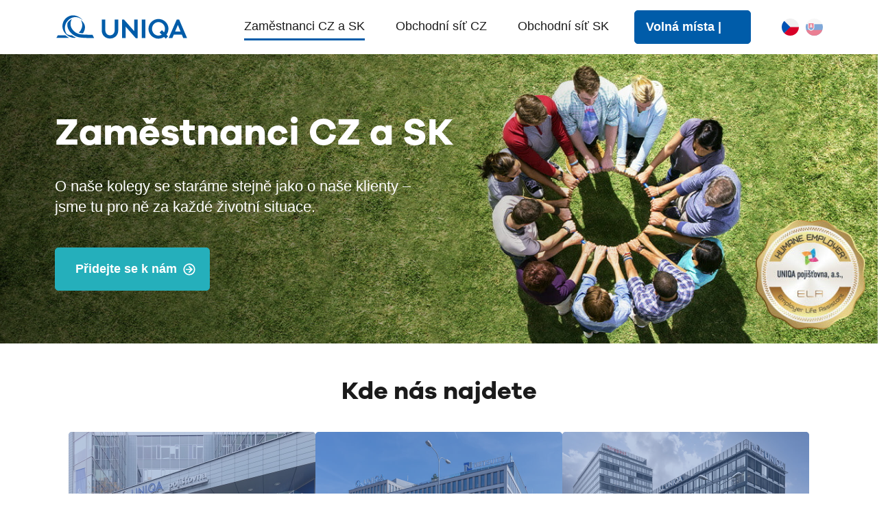

--- FILE ---
content_type: text/html; charset=UTF-8
request_url: https://uniqa.jobs.cz/zamestnanci
body_size: 31000
content:
<!doctype html>
<html lang="cs-CZ" data-host="uniqa.jobs.cz">
<head>
    <meta charset="utf-8">
    <meta name="robots" content="index, follow">
	
     
<meta http-equiv="X-UA-Compatible" content="IE=edge">
<meta name="viewport" content="width=device-width,initial-scale=1,maximum-scale=1,user-scalable=yes">
<meta name="author" content="Alma Career (c) 2026">

    <meta property="og:image" content="/assets/components/share-icons/images/logo-share-1200x630.png?av=244a5773b942aab6">
<meta property="og:image:width" content="1200">
<meta property="og:image:height" content="630">
<meta name="twitter:card" content="summary_large_image">
<meta name="twitter:image" content="/assets/components/share-icons/images/logo-share-1200x630.png?av=244a5773b942aab6">


<meta name="description" content="Chcete pracovat pro UNIQA nebo doporučit pozici svým známým? Navštivte sekci KARIÉRA, kde jsou všechny aktuální volné pozice.">
     <title>Zaměstnanci CZ a SK | UNIQA</title>
		
		<link rel="preload" href="/assets/fonts/galano-regular.woff2?av=244a5773b942aab6" as="font" type="font/woff2" crossorigin>
		<link rel="preload" href="/assets/fonts/galano-bold.woff2?av=244a5773b942aab6" as="font" type="font/woff2" crossorigin>
					<link rel="stylesheet" href="/assets/vendors/swiper/swiper-bundle.min.css?av=244a5773b942aab6"/>
				<link rel="stylesheet" type="text/css" href="/assets/css/style.min.css?av=244a5773b942aab6">
		    <link rel="apple-touch-icon-precomposed" href="/assets/components/favicons/images/touch-icon.png?av=244a5773b942aab6?w=192&h=192&ip=5" />
<link rel="apple-touch-icon-precomposed" sizes="72x72" href="/assets/components/favicons/images/touch-icon.png?av=244a5773b942aab6?w=72&h=72&ip=5" />
<link rel="apple-touch-icon-precomposed" sizes="76x76" href="/assets/components/favicons/images/touch-icon.png?av=244a5773b942aab6?w=76&h=76&ip=5" />
<link rel="apple-touch-icon-precomposed" sizes="114x114" href="/assets/components/favicons/images/touch-icon.png?av=244a5773b942aab6?w=114&h=114&ip=5" />
<link rel="apple-touch-icon-precomposed" sizes="120x120" href="/assets/components/favicons/images/touch-icon.png?av=244a5773b942aab6?w=120&h=120&ip=5" />
<link rel="apple-touch-icon-precomposed" sizes="144x144" href="/assets/components/favicons/images/touch-icon.png?av=244a5773b942aab6?w=144&h=144&ip=5" />
<link rel="apple-touch-icon-precomposed" sizes="152x152" href="/assets/components/favicons/images/touch-icon.png?av=244a5773b942aab6?w=152&h=152&ip=5" />
<link rel="apple-touch-icon-precomposed" sizes="180x180" href="/assets/components/favicons/images/touch-icon.png?av=244a5773b942aab6?w=180&h=180&ip=5" />
<link rel="icon" sizes="192x192" href="/assets/components/favicons/images/touch-icon.png?av=244a5773b942aab6?w=192&h=192&ip=5" />
<link rel="icon" href="/assets/components/favicons/images/favicon.gif?av=244a5773b942aab6">
<meta name="apple-mobile-web-app-title" content="UNIQA poji&scaron;ťovna, a.s.">
<meta name="application-name" content="UNIQA poji&scaron;ťovna, a.s.">
<meta name="msapplication-TileColor" content="#ffffff">
<meta name="theme-color" content="#ffffff">

	    <script>
        (function(w,d,s,l,i){w[l]=w[l]||[];w[l].push({'gtm.start':
        new Date().getTime(),event:'gtm.js'});var f=d.getElementsByTagName(s)[0],
        j=d.createElement(s),dl=l!='dataLayer'?'&l='+l:'';j.async=true;j.src=
        'https://www.googletagmanager.com/gtm.js?id='+i+dl;f.parentNode.insertBefore(j,f);
        })(window,document,'script','dataLayer',"GTM-TVVHFM");
    </script>
    		<script src="https://cdn.capybara.lmc.cz/cs-framework-api/v1/build/js/api.min.js?v=2025.11.14.134254-gb12d732da79-355"></script>
		<script src="https://cdn.capybara.lmc.cz/translations/v1/build/js/translations.min.js?v=2025.11.14.134254-gb12d732da79-355"></script>
	    <link rel="preconnect" href="https://fonts.googleapis.com">
<link rel="preconnect" href="https://fonts.gstatic.com" crossorigin>
<link rel="stylesheet" href="https://fonts.googleapis.com/css2?family=Inter:wght@400;600;700&display=swap">
<link rel="preconnect" href="https://cdn.jsdelivr.net">
<link rel="stylesheet" href="https://cdn.jsdelivr.net/npm/@lmc-eu/cookie-consent-manager@2/LmcCookieConsentManager.min.css">
<script defer src="https://cdn.jsdelivr.net/npm/@lmc-eu/cookie-consent-manager@2/init.min.js"></script>
<style>
    .cc_div {
        font-size: 14px;
    }
</style>
<script>
    const NECESSARY_COOKIES = [
        'lmc_ccm',
        'lmc_ccm_jobs',
    ];

    const PERSONALIZATION_COOKIES  = [
        'jobs_user_id',
    ];

    function deleteCookie(name) {
        document.cookie = name + '=; Path=/;  Domain=' + '.jobs.cz' + '; Expires=Thu, 01 Jan 1970 00:00:01 GMT;';
        document.cookie = name +'=; Path=/;  Domain=' + location.hostname +  '; Expires=Thu, 01 Jan 1970 00:00:01 GMT;';
        document.cookie = name +'=; Path=/;  Expires=Thu, 01 Jan 1970 00:00:01 GMT;';
    }

    function deletePersonalizationCookies() {
        for (let index = 0; index < PERSONALIZATION_COOKIES.length; ++index) {
            deleteCookie(PERSONALIZATION_COOKIES[index]);
        }
    }

    function deleteAnalyticsCookies(cookiesToKeep) {
        const cookies = document.cookie.split(';');

        for (let i = 0; i < cookies.length; i++) {
            let cookie = cookies[i];
            let eqPos = cookie.indexOf('=');
            let name = eqPos > -1 ? cookie.substr(0, eqPos) : cookie;
            let canDelete = true;
            cookiesToKeep.forEach(function(necessaryCookie) {
                if (name.trim().indexOf(necessaryCookie) !== -1) {
                    canDelete = false;
                }
            });

            if (canDelete) {
                deleteCookie(name)
            }
        }
    }

    function deleteCookies(cookieConsent)
    {
        let cookiesToKeep = NECESSARY_COOKIES;

        if (cookieConsent.allowedCategory('personalization'))  {
            cookiesToKeep.concat(PERSONALIZATION_COOKIES);
        } else {
            deletePersonalizationCookies();
        }

        if (!cookieConsent.allowedCategory('analytics')) {
            deleteAnalyticsCookies(cookiesToKeep);
        }
    }

    function detectLang() {
        const MISSING_LANG_ATTRIBUTE_FALLBACK = 'cs';
        const MISSING_TRANSLATION_FALLBACK = 'en';

        const documentLang = document.documentElement.lang.split('-')[0].toLowerCase();
        let lang = documentLang === '' ? MISSING_LANG_ATTRIBUTE_FALLBACK : documentLang;
        const languages = ["cs","de","en","hu","pl","ru","sk","uk"];

        if (languages.indexOf(lang) === -1) {
            lang = MISSING_TRANSLATION_FALLBACK;
        }

        return lang;
    }

    function updateJobsConsent(cookieConsent) {
        const disableDomainPattern = /topjobs.sk/;
        if (
            !disableDomainPattern.test(window.location.hostname) && (
            cookieConsent.allowedCategory('analytics') ||
            cookieConsent.allowedCategory('personalization') ||
            cookieConsent.allowedCategory('functionality') ||
            cookieConsent.allowedCategory('ad')
        )) {
            fetch("https://www.jobs.cz/api/cookie-consent/v1/update/", {
                method: "POST",
                credentials: 'include',
                body: JSON.stringify({level: cookieConsent.get('level')})
            });
        }
    }

    function clearLocalStorage(cookieConsent)
    {
        if (!cookieConsent.allowedCategory('analytics')) {
            localStorage.clear();
        }
    }

    window.addEventListener('DOMContentLoaded', function () {
        const cookieBannerConfig = {"revision":1};

        window.ccm = initLmcCookieConsentManager(
            'CP_' + location.host,
            {
                autodetectLang: false,
                defaultLang: detectLang(),
                config: cookieBannerConfig,
                displayMode: "force",
                companyNames: ["Alma Career"],
                translationOverrides: [],
                onFirstAccept: (cookieConsent) => {
                    updateJobsConsent(cookieConsent);
                    document.dispatchEvent(new Event('LMC_career_widget_cookieConsentAccepted'));
                },
                onAccept: (cookieConsent) => {
                    clearLocalStorage(cookieConsent);
                    deleteCookies(cookieConsent);
                },
                onChange: (cookieConsent, categories) => {
                    clearLocalStorage(cookieConsent);
                    updateJobsConsent(cookieConsent);
                    deleteCookies(cookieConsent);
                    location.reload();
                },
            }
        );
    });
</script>

    <link rel="stylesheet" type="text/css" href="https://cdn.capybara.lmc.cz/almc-footer/v1/build/css/style.min.css?v=2025.11.14.134254-gb12d732da79-355">
</head>
<body class="no-js">

    <noscript>
        <iframe src="https://www.googletagmanager.com/ns.html?id=GTM-TVVHFM" height="0" width="0" style="display:none;visibility:hidden"></iframe>
    </noscript>
    
		    <script>
    document.body.className=document.body.className.replace(/no-js/,'js');
</script>

		    
<header class="header">
	<div class="container">
		<div class="header__inner">
							<a href="/">
								<img src="/assets/components/header/images/logo.svg?av=244a5773b942aab6" class="header__logo"
					     width="195" height="35" alt="Logo Uniqa">
							</a>
			
			    
<div class="m-navwrapper">

	<input type="checkbox" id="m-showMenu" name="m-showMenu" class="m-nav__checkbox">
	<label for="m-showMenu" class="m-nav__button">
		<span class="m-nav__button-inner">
			<span class="u-vhide">Hlavní navigace</span>
			<svg class="m-nav__icon m-nav__icon--menu flip-me-x" viewBox="0 0 64 64">
				<g>
					<path d="M8.2 13h47.5v6.3H8.2z"></path>
					<path d="M8.2 28.8h47.5v6.4H8.2z"></path>
					<path d="M8.2 44.7h47.5V51H8.2z"></path>
				</g>
			</svg>
			<svg class="m-nav__icon m-nav__icon--close flip-me-x" viewBox="0 0 64 64">
				<g>
					<path d="M10.3 56.3L8 54 54 8l2.3 2.3-46 46"></path>
					<path d="M54 56.3l-46-46L10.3 8l46 46-2.3 2.3"></path>
				</g>
			</svg>
		</span>
	</label>

	<nav id="m-nav" class="m-nav">
		<ul class="m-nav__list">
									
															
																			
																			
									<li class="m-nav__item is-active">
													<a class="m-nav__link" href="/zamestnanci">
								Zaměstnanci CZ a SK
							</a>
											</li>
																			
																			
									<li class="m-nav__item">
													<a class="m-nav__link" href="/obchodni-sit-cz">
								Obchodní síť CZ
							</a>
											</li>
																			
																			
									<li class="m-nav__item">
													<a class="m-nav__link" href="/obchodni-sit-sk">
								Obchodní síť SK
							</a>
											</li>
																			
																			
									<li class="m-nav__item">
													<a class="m-nav__link m-nav__link--btn button button--primary" href="/volna-mista">
								Volná místa
								 | <span class="m-nav__count" id="js-menu-count">&nbsp;&nbsp;</span>
							</a>
											</li>
																			
																			
																			
																			
																			
																			
									</ul>
	</nav>
	<div class="m-nav__overlay"></div>
</div>

			    


	
				

<div class="lang color-white">
	<a href="/zamestnanci" class="lang__link is-active">
		<span class="u-vhide">CZ</span>
		<img src="/assets/components/lang-switcher/images/lang-cz.svg?av=244a5773b942aab6"
		     width="25" height="25" alt="Jazyk čeština">
	</a>
	<a href="/zamestnanci-sk" class="lang__link">
		<span class="u-vhide">SK</span>
		<img src="/assets/components/lang-switcher/images/lang-sk.svg?av=244a5773b942aab6"
		     width="25" height="25" alt="Jazyk slovenština">
	</a>
</div>

		</div>
	</div>
</header>

		<main class="main">
				<div class="container-fluid">
				    

<div class="hero ">
	<div class="container">
		<div class="hero__inner">
							<h1 class="hero__title">Zaměstnanci CZ a SK</h1>
										<p class="hero__promo">
					O naše kolegy se staráme stejně jako o naše klienty – jsme tu pro ně za každé životní situace.
				</p>
													<div class="hero__buttons offset-top-m text-center">
					<a href="/volna-mista?presentation_unit=247585" class="button button--secondary has-icon-right">
						Přidejte se k nám
						    

<span class="icon-svg icon-svg--arrow" aria-hidden="true">
	<svg xmlns="http://www.w3.org/2000/svg" viewBox="0 0 21 20"><path d="M4.539 11V9h8l-3.5-3.5 1.42-1.42 5.92 5.92-5.92 5.92-1.42-1.42 3.5-3.5h-8zm16-1a10 10 0 01-2.929 7.071 10 10 0 01-14.142 0A10 10 0 011.3 6.173 10 10 0 016.712.761 10 10 0 0117.61 2.929 10 10 0 0120.539 10zm-2 0a8 8 0 00-8-8 8 8 0 00-8 8 8 8 0 008 8 8 8 0 008-8z"/></svg>
</span>

					</a>
				</div>
					</div>
	</div>
							<picture class="hero__bg">
			<source srcset="/assets/components/hero/images/zamestnanci@2560.jpg?av=244a5773b942aab6,
				            /assets/components/hero/images/zamestnanci@2560.jpg?av=244a5773b942aab6 2x"
			        media="(min-width: 1440px)"
			        type="image/jpg">
			<source srcset="/assets/components/hero/images/zamestnanci.jpg?av=244a5773b942aab6,
				            /assets/components/hero/images/zamestnanci@2560.jpg?av=244a5773b942aab6 2x"
			        media="(min-width: 600px)"
			        type="image/jpg">
			<source srcset="/assets/components/hero/images/zamestnanci.jpg?av=244a5773b942aab6,
				            /assets/components/hero/images/zamestnanci.jpg?av=244a5773b942aab6 2x"
			        media="(min-width: 320px)"
			        type="image/jpg">
			<img src="/assets/components/hero/images/zamestnanci.jpg?av=244a5773b942aab6"
			     width="1440"
			     height="450"
			     alt="Zaměstnanci CZ a SK">
		</picture>
	</div>


		<div class="margin-b-30"></div>

		<div class="container">
			<h2 class="text-center">Kde nás najdete</h2>
			<div class="margin-b-50">
				    
<ul class="branches">
	<li class="branches__item link-mask">
		<picture class="branches__img">
			<img src="/assets/components/branches/images/praha.jpg?av=244a5773b942aab6"
			     width="360" height="240" alt="Praha">
		</picture>
		<div class="branches__content">
			<span class="branches__icon">
				    

<span class="icon-svg icon-svg--point" aria-hidden="true">
	<svg xmlns="http://www.w3.org/2000/svg" viewBox="0 0 16 21"><path d="M7.723 9.975a2.83 2.83 0 01-1.95-.769 2.562 2.562 0 01-.808-1.856c0-.696.29-1.364.808-1.856a2.83 2.83 0 011.95-.769 2.83 2.83 0 011.95.769c.517.492.808 1.16.808 1.856 0 .345-.071.686-.21 1.005a2.62 2.62 0 01-.598.851c-.256.244-.56.437-.895.57a2.88 2.88 0 01-1.055.199zm0-9.975C5.675 0 3.71.774 2.262 2.153.814 3.53 0 5.4 0 7.35 0 12.863 7.723 21 7.723 21s7.723-8.137 7.723-13.65c0-1.95-.814-3.819-2.262-5.197C11.735.774 9.77 0 7.723 0z"/></svg>
</span>

			</span>
			<h3 class="branches__title">
				Praha
			</h3>
			<a href="https://www.google.com/maps/place/Evropsk%C3%A1+810%2F136,+160+00+Praha+6-Vokovice/@50.0990015,14.362121,17z/data=!3m1!4b1!4m5!3m4!1s0x470b9542a414783f:0x4712318219a54117!8m2!3d50.0990015!4d14.3643097"
			   target="_blank" rel="noopener" class="branches__address link-mask__link">
				Evropská 810/136,<br>160 00 Praha 6 – Vokovice
			</a>
		</div>
	</li>
	<li class="branches__item link-mask">
		<picture class="branches__img">
			<img src="/assets/components/branches/images/brno.jpg?av=244a5773b942aab6"
			     width="360" height="240" alt="Brno">
		</picture>
		<div class="branches__content">
			<span class="branches__icon">
				    

<span class="icon-svg icon-svg--point" aria-hidden="true">
	<svg xmlns="http://www.w3.org/2000/svg" viewBox="0 0 16 21"><path d="M7.723 9.975a2.83 2.83 0 01-1.95-.769 2.562 2.562 0 01-.808-1.856c0-.696.29-1.364.808-1.856a2.83 2.83 0 011.95-.769 2.83 2.83 0 011.95.769c.517.492.808 1.16.808 1.856 0 .345-.071.686-.21 1.005a2.62 2.62 0 01-.598.851c-.256.244-.56.437-.895.57a2.88 2.88 0 01-1.055.199zm0-9.975C5.675 0 3.71.774 2.262 2.153.814 3.53 0 5.4 0 7.35 0 12.863 7.723 21 7.723 21s7.723-8.137 7.723-13.65c0-1.95-.814-3.819-2.262-5.197C11.735.774 9.77 0 7.723 0z"/></svg>
</span>

			</span>
			<h3 class="branches__title">
				Brno
			</h3>
			<a href="https://www.google.com/maps/place/%C3%9Azk%C3%A1+488%2F8,+602+00+Brno-st%C5%99ed/@49.1886647,16.6133277,17z/data=!3m1!4b1!4m6!3m5!1s0x471294ff66bd3f83:0x33c54e73ac02a393!8m2!3d49.1886647!4d16.6133277!16s%2Fg%2F11rp4vr3h0"
			   target="_blank" rel="noopener" class="branches__address link-mask__link">
				Úzká 488/8,<br>602 00 Brno-střed
			</a>
		</div>
	</li>
	<li class="branches__item link-mask">
		<picture class="branches__img">
			<img src="/assets/components/branches/images/bratislava.jpg?av=244a5773b942aab6"
			     width="360" height="240" alt="Bratislava">
		</picture>
		<div class="branches__content">
			<span class="branches__icon">
				    

<span class="icon-svg icon-svg--point" aria-hidden="true">
	<svg xmlns="http://www.w3.org/2000/svg" viewBox="0 0 16 21"><path d="M7.723 9.975a2.83 2.83 0 01-1.95-.769 2.562 2.562 0 01-.808-1.856c0-.696.29-1.364.808-1.856a2.83 2.83 0 011.95-.769 2.83 2.83 0 011.95.769c.517.492.808 1.16.808 1.856 0 .345-.071.686-.21 1.005a2.62 2.62 0 01-.598.851c-.256.244-.56.437-.895.57a2.88 2.88 0 01-1.055.199zm0-9.975C5.675 0 3.71.774 2.262 2.153.814 3.53 0 5.4 0 7.35 0 12.863 7.723 21 7.723 21s7.723-8.137 7.723-13.65c0-1.95-.814-3.819-2.262-5.197C11.735.774 9.77 0 7.723 0z"/></svg>
</span>

			</span>
			<h3 class="branches__title">
				Bratislava
			</h3>
			<a href="https://www.google.com/maps/place/Krasovsk%C3%A9ho+15,+851+01+Petr%C5%BEalka,+Slovakia/@48.1321524,17.1104178,17z/data=!3m1!4b1!4m6!3m5!1s0x476c896d2bdc3fcd:0xc14d1e4d935b87fe!8m2!3d48.1321525!4d17.1149025!16s%2Fg%2F11fklh1h0k"
			   target="_blank" rel="noopener" class="branches__address link-mask__link">
				Krasovského 15,<br>851 01 Bratislava-Petržalka
			</a>
		</div>
	</li>
	<li class="branches__item link-mask">
		<picture class="branches__img">
			<img src="/assets/components/branches/images/liberec.jpg?av=244a5773b942aab6"
			     width="360" height="240" alt="Liberec">
		</picture>
		<div class="branches__content">
			<span class="branches__icon">
				    

<span class="icon-svg icon-svg--point" aria-hidden="true">
	<svg xmlns="http://www.w3.org/2000/svg" viewBox="0 0 16 21"><path d="M7.723 9.975a2.83 2.83 0 01-1.95-.769 2.562 2.562 0 01-.808-1.856c0-.696.29-1.364.808-1.856a2.83 2.83 0 011.95-.769 2.83 2.83 0 011.95.769c.517.492.808 1.16.808 1.856 0 .345-.071.686-.21 1.005a2.62 2.62 0 01-.598.851c-.256.244-.56.437-.895.57a2.88 2.88 0 01-1.055.199zm0-9.975C5.675 0 3.71.774 2.262 2.153.814 3.53 0 5.4 0 7.35 0 12.863 7.723 21 7.723 21s7.723-8.137 7.723-13.65c0-1.95-.814-3.819-2.262-5.197C11.735.774 9.77 0 7.723 0z"/></svg>
</span>

			</span>
			<h3 class="branches__title">
				Liberec
			</h3>
			<a href="https://www.google.com/maps/place/Na+Rybn%C3%AD%C4%8Dku+874,+Je%C5%99%C3%A1b,+460+07+Liberec/@50.7655077,15.049013,17z/data=!3m1!4b1!4m6!3m5!1s0x470936997b8c4e67:0xb1c485b716fb8221!8m2!3d50.7655077!4d15.0512017!16s%2Fg%2F11cs88tj61"
			   target="_blank" rel="noopener" class="branches__address link-mask__link">
				Na Rybníčku 874,<br>Jeřáb, 460 07 Liberec
			</a>
		</div>
	</li>
	<li class="branches__item link-mask">
		<picture class="branches__img">
			<img src="/assets/components/branches/images/kosice.jpg?av=244a5773b942aab6"
			     width="360" height="240" alt="Košice">
		</picture>
		<div class="branches__content">
			<span class="branches__icon">
				    

<span class="icon-svg icon-svg--point" aria-hidden="true">
	<svg xmlns="http://www.w3.org/2000/svg" viewBox="0 0 16 21"><path d="M7.723 9.975a2.83 2.83 0 01-1.95-.769 2.562 2.562 0 01-.808-1.856c0-.696.29-1.364.808-1.856a2.83 2.83 0 011.95-.769 2.83 2.83 0 011.95.769c.517.492.808 1.16.808 1.856 0 .345-.071.686-.21 1.005a2.62 2.62 0 01-.598.851c-.256.244-.56.437-.895.57a2.88 2.88 0 01-1.055.199zm0-9.975C5.675 0 3.71.774 2.262 2.153.814 3.53 0 5.4 0 7.35 0 12.863 7.723 21 7.723 21s7.723-8.137 7.723-13.65c0-1.95-.814-3.819-2.262-5.197C11.735.774 9.77 0 7.723 0z"/></svg>
</span>

			</span>
			<h3 class="branches__title">
				Košice
			</h3>
			<a href="https://www.google.com/maps/place/M%C3%A4siarska+12,+040+01+Ko%C5%A1ice,+Slovakia/@48.7209255,21.2535289,17z/data=!3m1!4b1!4m5!3m4!1s0x473ee0659f44c399:0xffc53a1d5455018a!8m2!3d48.7209255!4d21.2557176"
			   target="_blank" rel="noopener" class="branches__address link-mask__link">
				Mäsiarska 12,<br>040 01 Košice
			</a>
		</div>
	</li>
</ul>

			</div>
		</div>

		<div class="container">
			<h2 class="text-center">Zaměstnanecké benefity v&nbsp;UNIQA</h2>
			<div class="margin-b-50">
								    
<div class="js-benefits benefits">
	<ul class="benefits__list">
					<li class="benefits__item">
				<a href="#0" class="benefits__link">
											Pracovní doba a&nbsp;volno
									</a>
			</li>
					<li class="benefits__item">
				<a href="#0" class="benefits__link">
											Příspěvky a&nbsp;slevy
									</a>
			</li>
					<li class="benefits__item">
				<a href="#0" class="benefits__link">
											Zdraví, rodina a&nbsp;volný čas
									</a>
			</li>
			</ul>
	<div class="benefits__content">
					<article class="benefits__content-item">
				<h3 class="u-vhide">
											Pracovní doba a&nbsp;volno
									</h3>
				<ul class="benefits__content-list">
											<li class="benefits__content-list-item">
															    

<span class="icon-svg icon-svg--benefit-umbrella" aria-hidden="true">
	<svg xmlns="http://www.w3.org/2000/svg" fill="none" viewBox="0 0 50 50"><path fill="#005CA9" d="M49.435 45.497c-8.375-6.525-18.223-2.703-27.93-.172l-4.373-16.324a5.42 5.42 0 012.528.66c.701.407 1.584.16 1.989-.51 1.375-2.274 4.33-3.436 7.278-1.928 1.127.577 2.404-.458 2.082-1.677-2.12-8.026-9.996-12.874-17.888-11.515l-.695-2.594a1.465 1.465 0 10-2.83.758l.695 2.594C2.743 17.571-1.618 25.735.561 33.722c.337 1.234 2 1.477 2.667.37 1.436-2.38 4.51-3.412 7.27-1.94a1.467 1.467 0 001.942-.533 5.414 5.414 0 011.863-1.855l4.356 16.258c-5.6 1.259-11.228 1.754-16.582-.7a1.465 1.465 0 10-1.22 2.662c16.785 7.695 34.408-9.813 46.778-.176a1.465 1.465 0 001.8-2.31zM27.158 23.648a8.332 8.332 0 00-5.906 1.642c-.964-3.274-2.772-6.24-5.352-8.557 4.659.041 9.063 2.676 11.258 6.915zM2.943 30.142c-.216-4.664 2.188-9.212 6.305-11.631-1.066 3.265-1.169 6.736-.359 10.089a8.323 8.323 0 00-5.946 1.542zm8.812-2.157c-.833-3.376-.595-6.891.88-10.124 2.892 2.061 4.858 4.978 5.827 8.326a8.324 8.324 0 00-6.707 1.798zM27.86 13.277h1.558a1.465 1.465 0 000-2.93H27.86a1.465 1.465 0 100 2.93zm10.329 3.457a4.928 4.928 0 004.922-4.922 4.928 4.928 0 00-4.922-4.922 4.928 4.928 0 00-4.922 4.922 4.928 4.928 0 004.922 4.922zm0-6.915c1.098 0 1.992.894 1.992 1.993a1.995 1.995 0 01-1.992 1.993 1.995 1.995 0 01-1.993-1.993c0-1.099.894-1.993 1.993-1.993zm.001-5.332c.808 0 1.464-.655 1.464-1.464V1.465a1.465 1.465 0 00-2.93 0v1.558c0 .809.656 1.464 1.465 1.464zm-7.251 2.146A1.465 1.465 0 1033.01 4.56l-1.1-1.1a1.464 1.464 0 10-2.072 2.071l1.102 1.102zm0 10.358l-1.102 1.102a1.465 1.465 0 002.072 2.071l1.101-1.101a1.465 1.465 0 00-2.071-2.072zm5.786 3.61v1.558a1.465 1.465 0 002.93 0V20.6a1.465 1.465 0 00-2.93 0zm6.642-3.61a1.465 1.465 0 000 2.072l1.102 1.101a1.465 1.465 0 102.071-2.071l-1.1-1.103a1.465 1.465 0 00-2.072 0zm2.146-5.179c0 .809.656 1.465 1.464 1.465h1.558a1.465 1.465 0 000-2.93h-1.558c-.808 0-1.464.656-1.464 1.465zm-.074-5.179L46.54 5.53a1.465 1.465 0 00-2.07-2.07l-1.103 1.1a1.465 1.465 0 002.072 2.072z"/></svg>
</span>

																						5 týdnů dovolené
													</li>
											<li class="benefits__content-list-item">
															    

<span class="icon-svg icon-svg--benefit-work" aria-hidden="true">
	<svg xmlns="http://www.w3.org/2000/svg" fill="none" viewBox="0 0 44 44"><path fill="#005CA9" d="M20.438 39.188c0 .859-.704 1.562-1.563 1.562H7.937a4.701 4.701 0 01-4.687-4.688v-9.687C1.453 25.75.125 24.031.125 22v-6.25a4.701 4.701 0 014.688-4.688h32.812a4.701 4.701 0 014.688 4.688v3.906c0 .86-.704 1.563-1.563 1.563-.86 0-1.563-.703-1.563-1.563V15.75c0-.86-.703-1.563-1.562-1.563H4.812c-.859 0-1.562.704-1.562 1.563V22c0 .86.703 1.563 1.563 1.563h14.062c.86 0 1.563.703 1.563 1.562 0 .86-.704 1.563-1.563 1.563h-12.5v9.375c0 .859.703 1.562 1.563 1.562h10.937c.86 0 1.563.703 1.563 1.563zM10.28 9.5h4.688c.86 0 1.562-.703 1.562-1.563 0-.859-.703-1.562-1.562-1.562h-.781V4.812c0-.859.703-1.562 1.562-1.562h10.938c.859 0 1.562.703 1.562 1.563v1.562h-.781c-.86 0-1.563.703-1.563 1.563 0 .859.703 1.562 1.563 1.562h4.687c.86 0 1.563-.703 1.563-1.563 0-.859-.703-1.562-1.563-1.562h-.781V4.812A4.701 4.701 0 0026.687.125H15.75a4.701 4.701 0 00-4.688 4.688v1.562h-.78c-.86 0-1.563.703-1.563 1.563 0 .859.703 1.562 1.562 1.562zm33.594 22.656a11.703 11.703 0 01-11.719 11.719 11.703 11.703 0 01-11.718-11.719 11.703 11.703 0 0111.718-11.718 11.703 11.703 0 0111.719 11.718zm-3.125 0a8.569 8.569 0 00-8.594-8.593 8.569 8.569 0 00-8.593 8.593 8.569 8.569 0 008.593 8.594 8.569 8.569 0 008.594-8.594zm-5.781-3.437l-4.375 4.375-1.25-1.25c-.625-.625-1.563-.625-2.188 0-.625.625-.625 1.562 0 2.187l2.344 2.344c.313.313.703.469 1.094.469.39 0 .781-.157 1.093-.469l5.47-5.469c.624-.625.624-1.562 0-2.187-.626-.625-1.563-.625-2.188 0z"/></svg>
</span>

																						zkrácená pracovní doba 37,5 hodin týdně
													</li>
											<li class="benefits__content-list-item">
															    

<span class="icon-svg icon-svg--benefit-videoconference" aria-hidden="true">
	<svg xmlns="http://www.w3.org/2000/svg" fill="none" viewBox="0 0 47 47"><path fill="#005CA9" d="M45.623 0H1.377C.617 0 0 .617 0 1.377v36.994c0 .76.617 1.377 1.377 1.377h13.861v4.498h-3.396a1.377 1.377 0 000 2.754h23.316a1.377 1.377 0 000-2.754h-3.396v-4.498h13.861c.76 0 1.377-.616 1.377-1.377V1.377C47 .617 46.383 0 45.623 0zm-1.377 18.543h-2.592c-.205-2.688-1.938-4.966-4.354-6.005a4.117 4.117 0 001.192-2.9 4.136 4.136 0 00-4.131-4.13 4.136 4.136 0 00-4.13 4.13c0 1.13.454 2.153 1.19 2.9-2.415 1.039-4.149 3.317-4.353 6.005h-2.191V2.753h19.37v15.79zm-14.413 0c.274-2.17 2.2-3.855 4.528-3.855 2.328 0 4.254 1.685 4.528 3.855h-9.056zm4.528-7.527c-.76 0-1.377-.618-1.377-1.377a1.378 1.378 0 111.377 1.377zM22.123 2.754v15.789h-2.317c-.204-2.688-1.938-4.966-4.353-6.005a4.117 4.117 0 001.191-2.9 4.136 4.136 0 00-4.13-4.13 4.136 4.136 0 00-4.131 4.13c0 1.13.455 2.153 1.191 2.9-2.415 1.039-4.15 3.317-4.354 6.005H2.754V2.753h19.369zM7.985 18.543c.275-2.17 2.2-3.855 4.528-3.855 2.328 0 4.254 1.685 4.528 3.855H7.985zm4.528-7.527a1.379 1.379 0 01-1.377-1.377 1.378 1.378 0 111.377 1.377zm-9.76 10.28h19.37v15.698h-2.366c-.356-2.487-2.027-4.567-4.304-5.546a4.117 4.117 0 001.191-2.9 4.136 4.136 0 00-4.13-4.13 4.136 4.136 0 00-4.131 4.13c0 1.13.455 2.153 1.191 2.9-2.277.98-3.948 3.06-4.304 5.546H2.754V21.297zm9.76 8.63a1.379 1.379 0 01-1.377-1.377c0-.76.618-1.377 1.377-1.377a1.378 1.378 0 010 2.754zm0 3.672c2.161 0 3.976 1.452 4.444 3.396H8.07c.469-1.944 2.284-3.396 4.444-3.396zm16.495 10.648H17.992v-4.498h11.016v4.498zm5.353-14.32c-.76 0-1.377-.618-1.377-1.377 0-.76.618-1.377 1.377-1.377.76 0 1.377.618 1.377 1.377 0 .76-.618 1.377-1.377 1.377zm0 3.672c2.16 0 3.975 1.452 4.444 3.396h-8.888c.469-1.944 2.283-3.396 4.444-3.396zm7.243 3.396c-.355-2.487-2.027-4.567-4.304-5.546a4.117 4.117 0 001.192-2.9 4.136 4.136 0 00-4.131-4.13 4.136 4.136 0 00-4.13 4.13c0 1.13.455 2.153 1.19 2.9-2.276.98-3.947 3.06-4.303 5.546h-2.241V21.297h19.37v15.697h-2.643z"/></svg>
</span>

																						home office až 15 dnů v&nbsp;měsíci – po zapracování a&nbsp;dohodě s&nbsp;nadřízeným
													</li>
											<li class="benefits__content-list-item">
															    

<span class="icon-svg icon-svg--benefit-calendar" aria-hidden="true">
	<svg xmlns="http://www.w3.org/2000/svg" fill="none" viewBox="0 0 46 46"><path fill="#005CA9" d="M25.066 32.703a3.598 3.598 0 003.594 3.594h4.223a3.598 3.598 0 003.594-3.594V28.48a3.598 3.598 0 00-3.594-3.593H28.66a3.598 3.598 0 00-3.594 3.593v4.223zm3.594-4.223h4.223l.002 4.223H28.66V28.48zm6.02-7.816a1.797 1.797 0 100-3.594 1.797 1.797 0 000 3.594zm-7.817 0a1.797 1.797 0 100-3.594 1.797 1.797 0 000 3.594z"/><path fill="#005CA9" d="M44.203 31.625c.992 0 1.797-.805 1.797-1.797V10.781c0-3.963-3.224-7.187-7.188-7.187h-2.335V1.797a1.797 1.797 0 10-3.594 0v1.797h-8.176V1.797a1.797 1.797 0 10-3.594 0v1.797h-8.086V1.797a1.797 1.797 0 10-3.593 0v1.797H7.188C3.224 3.594 0 6.818 0 10.78v28.032A7.195 7.195 0 007.188 46h31.625C42.776 46 46 42.776 46 38.812a1.797 1.797 0 00-3.594 0 3.598 3.598 0 01-3.593 3.594H7.186a3.598 3.598 0 01-3.593-3.593V10.78a3.598 3.598 0 013.594-3.594h2.246v1.797a1.797 1.797 0 003.593 0V7.188h8.086v1.796a1.797 1.797 0 103.594 0V7.188h8.176v1.796a1.797 1.797 0 003.594 0V7.188h2.336a3.598 3.598 0 013.593 3.593v19.047c0 .992.805 1.797 1.797 1.797z"/><path fill="#005CA9" d="M11.23 36.297a1.797 1.797 0 100-3.594 1.797 1.797 0 000 3.594zm0-15.633a1.797 1.797 0 100-3.594 1.797 1.797 0 000 3.594zm0 7.816a1.797 1.797 0 100-3.593 1.797 1.797 0 000 3.593zm7.817 0a1.797 1.797 0 100-3.593 1.797 1.797 0 000 3.593zm0-7.816a1.797 1.797 0 100-3.594 1.797 1.797 0 000 3.594zm0 15.633a1.797 1.797 0 100-3.594 1.797 1.797 0 000 3.594z"/></svg>
</span>

																						3 dny osobního volna
													</li>
											<li class="benefits__content-list-item">
															    

<span class="icon-svg icon-svg--benefit-clock" aria-hidden="true">
	<svg xmlns="http://www.w3.org/2000/svg" fill="none" viewBox="0 0 42 42"><path fill="#005CA9" d="M37.603 31.228a1.64 1.64 0 00-2.295.337c-.298.4-.616.792-.946 1.165a1.64 1.64 0 002.458 2.174c.391-.443.768-.907 1.12-1.38a1.64 1.64 0 00-.337-2.296zm2.744-7.694a1.64 1.64 0 00-1.952 1.254c-.106.487-.234.975-.381 1.45a1.64 1.64 0 103.135.969c.174-.565.326-1.143.452-1.721a1.64 1.64 0 00-1.254-1.952zm-10.64 12.948c-.436.243-.887.47-1.34.675a1.64 1.64 0 101.35 2.99 21.055 21.055 0 001.59-.8 1.64 1.64 0 10-1.6-2.865zM19.359 7.875V20.32l-6.016 6.017a1.64 1.64 0 102.32 2.32l6.497-6.497a1.64 1.64 0 00.48-1.16V7.875a1.64 1.64 0 10-3.281 0z"/><path fill="#005CA9" d="M40.36 3.527a1.64 1.64 0 00-1.641 1.641v4.556C34.9 3.734 28.23 0 21 0A20.863 20.863 0 006.15 6.15 20.863 20.863 0 000 21c0 5.61 2.184 10.883 6.15 14.85A20.863 20.863 0 0021 42l.041-.002.041.002c.591 0 1.188-.025 1.775-.074a1.64 1.64 0 00-.274-3.27c-.496.042-1 .063-1.501.063l-.041.002-.041-.002C11.23 38.719 3.281 30.77 3.281 21 3.281 11.23 11.23 3.281 21 3.281a17.761 17.761 0 0115.253 8.696H31.74a1.64 1.64 0 100 3.28h5.009a5.219 5.219 0 002.877-.86A5.249 5.249 0 0042 10.006V5.169a1.64 1.64 0 00-1.64-1.64z"/></svg>
</span>

																						flexibilní začátek a&nbsp;konec pracovní doby
													</li>
											<li class="benefits__content-list-item">
															    

<span class="icon-svg icon-svg--benefit-leaf" aria-hidden="true">
	<svg xmlns="http://www.w3.org/2000/svg" fill="none" viewBox="0 0 45 47"><path fill="#005CA9" d="M42.365 9.161l-.922-2.396-1.617 1.994c-.05.064-5.163 6.289-11.89 7.25-1.277.182-2.469.42-3.62.685.315-5.23-1.82-10.22-6.355-14.865L16.17 0l-.697 2.466c-.017.052-1.564 5.377-5.493 7.775-4.306 2.635-7.048 5.547-8.369 8.897a13.064 13.064 0 00-.095 9.92 8.877 8.877 0 004.8 4.842c.213.082.43.152.651.211-.114 1.48.017 2.97.386 4.408-.8.07-1.564.105-2.28.105A18.922 18.922 0 01-.73 37.83l-1.02 2.79a21.328 21.328 0 006.83.973 29.319 29.319 0 003.439-.215 11.198 11.198 0 001.781 2.344 12.263 12.263 0 008.883 3.266 23.221 23.221 0 0013.806-4.948l.435-.341c4.083-3.198 16.49-12.913 8.942-32.538zm-34.9 21.997l-.024-.009a5.86 5.86 0 01-3.205-3.266 10.086 10.086 0 01.128-7.65c1.078-2.733 3.415-5.172 7.157-7.458a16.18 16.18 0 005.888-7.108 15.261 15.261 0 013.812 11.876 21.926 21.926 0 00-8.82 5.184 18.789 18.789 0 00-4.936 8.431zM31.6 39.355l-.446.351c-6.038 4.782-14.973 5.695-18.751 1.917a8.06 8.06 0 01-.698-.799c6.076-1.383 13.483-4.961 21.09-13.178l-2.18-2.018c-7.438 8.036-14.589 11.32-20.3 12.47a10.616 10.616 0 01-.352-4.276 15.291 15.291 0 014.537-8.997c3.06-3.061 7.594-4.984 13.857-5.877a22.975 22.975 0 0012.025-6.457c5.042 16.038-4.926 23.844-8.782 26.864z"/><path fill="#005CA9" d="M32.531 23.455l2.27 1.914a74.378 74.378 0 001.903-2.363l-2.351-1.812a68.844 68.844 0 01-1.822 2.26z"/></svg>
</span>

																						2 placené dny na&nbsp;CSR aktivity organizované zaměstnavatelem
													</li>
									</ul>
			</article>
					<article class="benefits__content-item">
				<h3 class="u-vhide">
											Příspěvky a&nbsp;slevy
									</h3>
				<ul class="benefits__content-list">
											<li class="benefits__content-list-item">
															    

<span class="icon-svg icon-svg--benefit-card" aria-hidden="true">
	<svg xmlns="http://www.w3.org/2000/svg" fill="none" viewBox="0 0 50 36"><path fill="#005CA9" d="M44.531.813H5.47A5.475 5.475 0 000 6.28v23.44a5.475 5.475 0 005.469 5.468H44.53A5.475 5.475 0 0050 29.72V6.28A5.475 5.475 0 0044.531.813zM5.47 3.938h39.06a2.347 2.347 0 012.344 2.343v3.125H3.125V6.281a2.346 2.346 0 012.344-2.343zm39.06 28.125H5.47a2.347 2.347 0 01-2.344-2.344V12.53h43.75v17.19a2.347 2.347 0 01-2.344 2.343z"/><path fill="#005CA9" d="M10.938 27.375H9.374c-.863 0-1.563-.7-1.563-1.563V24.25c0-.863.7-1.563 1.563-1.563h1.563c.862 0 1.562.7 1.562 1.563v1.563c0 .862-.7 1.562-1.563 1.562z"/></svg>
</span>

																						stravenkový paušál a&nbsp;možnost Cafeterie
													</li>
											<li class="benefits__content-list-item">
															    

<span class="icon-svg icon-svg--benefit-language" aria-hidden="true">
	<svg xmlns="http://www.w3.org/2000/svg" fill="none" viewBox="0 0 50 50"><g fill="#005CA9" clip-path="url(#langa)"><path d="M46.55 37.437c2.245-3.866 3.428-8.156 3.428-12.448C49.978 11.229 38.748 0 24.988 0 11.229 0 0 11.23 0 24.989c0 13.76 11.23 24.99 24.989 24.99 4.505 0 8.967-1.287 12.95-3.728L50 49.968l-3.45-12.53zm-9.046 5.616c-3.806 2.471-7.71 3.997-12.515 3.997-12.164 0-22.06-9.896-22.06-22.061 0-12.164 9.896-22.06 22.06-22.06 12.165 0 22.06 9.896 22.06 22.06 0 4.622-1.438 8.393-3.657 12.01l2.367 8.598-8.255-2.544z"/><path d="M25.117 8.886c-.043-.001-.085-.003-.129-.003l-.044.001-.092-.001c-8.882 0-16.107 7.225-16.107 16.106 0 8.881 7.226 16.106 16.107 16.106h.136c.044 0 .086-.002.129-.003 8.759-.142 15.84-7.31 15.84-16.103 0-8.792-7.081-15.96-15.84-16.103zm11.537 10.246h-4.81c-.308-1.856-.765-3.566-1.354-5.04-.18-.45-.372-.873-.573-1.268a13.259 13.259 0 016.737 6.308zm1.375 5.857c0 1.006-.114 1.986-.328 2.928h-5.504a37.804 37.804 0 000-5.856H37.7c.214.942.328 1.922.328 2.928zM25.04 38.165h-.08c-.867-.028-1.944-1.343-2.753-3.366-.464-1.16-.834-2.516-1.102-3.972h7.768c-.269 1.456-.639 2.813-1.103 3.972-.802 2.006-1.867 3.316-2.73 3.366zm-4.322-10.247a34.925 34.925 0 010-5.857h8.541a34.924 34.924 0 010 5.857h-8.54zm-9.044-2.929c0-1.006.113-2.006.328-2.948h5.779a38.306 38.306 0 000 5.877h-5.779a13.161 13.161 0 01-.328-2.929zm13.285-13.176h.081c.863.05 1.928 1.36 2.73 3.367.464 1.159.834 2.496 1.103 3.952h-7.768c.268-1.456.638-2.793 1.102-3.953.809-2.023 1.886-3.337 2.752-3.366zm-4.827.873c-.228.434-.443.903-.644 1.406-.59 1.474-1.046 3.184-1.354 5.04h-5.085a13.255 13.255 0 017.083-6.446zm-7.083 18.16h5.085c.308 1.856.764 3.566 1.354 5.04.201.504.416.972.644 1.406a13.255 13.255 0 01-7.083-6.446zm16.868 6.308c.201-.395.393-.818.573-1.268.589-1.474 1.045-3.204 1.354-5.06h4.81a13.295 13.295 0 01-6.737 6.328z"/></g><defs><clipPath id="langa"><path fill="#fff" d="M0 0h50v50H0z"/></clipPath></defs></svg>
</span>

																						příspěvek na&nbsp;výuku AJ
													</li>
											<li class="benefits__content-list-item">
															    

<span class="icon-svg icon-svg--benefit-tax" aria-hidden="true">
	<svg width="44" height="44" viewBox="0 0 44 44" fill="none" xmlns="http://www.w3.org/2000/svg"><path d="M43.422 9.953L34.047.578a1.563 1.563 0 00-1.11-.453h-18.75A4.688 4.688 0 009.5 4.813v9.375a1.563 1.563 0 103.125 0V4.813a1.563 1.563 0 011.563-1.563h17.187v4.688a4.688 4.688 0 004.688 4.687h4.687v26.563a1.563 1.563 0 01-1.563 1.562h-12.5a1.562 1.562 0 100 3.125h12.5a4.687 4.687 0 004.688-4.688V11.064a1.561 1.561 0 00-.453-1.11zM34.5 7.938V5.453L38.547 9.5h-2.484A1.563 1.563 0 0134.5 7.938z" fill="#005CA9"/><path d="M12.625 18.875a12.5 12.5 0 100 25 12.5 12.5 0 000-25zm0 21.875a9.374 9.374 0 110-18.749 9.374 9.374 0 010 18.749z" fill="#005CA9"/><path d="M14.64 27.14l-6.25 6.25a1.562 1.562 0 000 2.22 1.561 1.561 0 002.22 0l6.25-6.25a1.568 1.568 0 10-2.22-2.22zM9.5 29.813a1.563 1.563 0 100-3.126 1.563 1.563 0 000 3.125zm6.25 6.25a1.563 1.563 0 100-3.126 1.563 1.563 0 000 3.126zM26.688 9.5h-9.375a1.563 1.563 0 000 3.125h9.375a1.563 1.563 0 000-3.125zm9.375 7.813h-9.376a1.563 1.563 0 000 3.125h9.375a1.563 1.563 0 000-3.125zm0 7.812h-6.25a1.563 1.563 0 000 3.125h6.25a1.563 1.563 0 000-3.125zm0 7.813h-6.25a1.563 1.563 0 000 3.124h6.25a1.563 1.563 0 000-3.124z" fill="#005CA9"/></svg>
</span>

																						mobilní a&nbsp;datový tarif
													</li>
											<li class="benefits__content-list-item">
															    

<span class="icon-svg icon-svg--benefit-retirement" aria-hidden="true">
	<svg xmlns="http://www.w3.org/2000/svg" fill="none" viewBox="0 0 50 50"><path fill="#005CA9" d="M48.712 33.71a4.39 4.39 0 00-6.214 0l-.502.503a24.07 24.07 0 01-2.71 2.335l-2.78-4.222h.212c.81 0 1.465-.656 1.465-1.465v-2.93a4.401 4.401 0 00-2.93-4.142v-6.11h1.465c.808 0 1.465.656 1.465 1.464a1.465 1.465 0 102.93 0 4.4 4.4 0 00-4.395-4.394h-19.26L14.615 3.332A4.388 4.388 0 009.287.134a4.4 4.4 0 00-3.198 5.328l5.86 23.536a4.371 4.371 0 001.973 2.677l-3.207 4.872a24.056 24.056 0 01-2.71-2.334l-.502-.503a4.366 4.366 0 00-3.107-1.287A4.366 4.366 0 001.29 33.71a4.365 4.365 0 00-1.287 3.107c0 1.174.457 2.277 1.287 3.107l.502.502C7.952 46.59 16.246 50 25.001 50c8.749 0 17.044-3.408 23.209-9.574l.502-.502a4.365 4.365 0 001.287-3.107 4.365 4.365 0 00-1.287-3.107zM26.465 17.678h5.86v5.859h-5.86v-5.86zm-2.93 0v5.859h-3.89l-1.459-5.86h5.35zM8.933 4.754A1.468 1.468 0 0110 2.976a1.46 1.46 0 011.774 1.064l5.304 21.315a1.465 1.465 0 001.422 1.111h15.289c.808 0 1.465.657 1.465 1.465v1.465H16.146a1.47 1.47 0 01-1.355-1.108L8.931 4.754zm8.07 27.571H33l3.827 5.815c-3.558 2.005-7.604 3.072-11.826 3.072-4.223 0-8.27-1.067-11.827-3.072l3.827-5.815zm29.638 5.528l-.502.502c-5.619 5.62-13.126 8.716-21.137 8.716-8.012 0-15.52-3.096-21.138-8.716l-.502-.502a1.466 1.466 0 011.035-2.5c.375 0 .75.143 1.036.429l.502.502C11 41.351 17.772 44.141 25 44.141c7.23 0 14-2.79 19.067-7.857l.502-.502a1.466 1.466 0 012.071 0c.571.57.571 1.5 0 2.07z"/></svg>
</span>

																						příspěvek na&nbsp;penzijní připojištění
													</li>
											<li class="benefits__content-list-item">
															    

<span class="icon-svg icon-svg--benefit-discount" aria-hidden="true">
	<svg xmlns="http://www.w3.org/2000/svg" fill="none" viewBox="0 0 50 50"><g fill="#005CA9" clip-path="url(#discounta)"><path d="M46.675 25.648a1.465 1.465 0 010-1.296l1.865-3.814a4.34 4.34 0 00-1.873-5.764l-3.75-1.99a1.465 1.465 0 01-.762-1.048l-.733-4.183a4.34 4.34 0 00-4.904-3.562l-4.204.594a1.465 1.465 0 01-1.232-.4L28.03 1.233a4.34 4.34 0 00-6.06 0l-3.052 2.952c-.33.319-.778.465-1.232.4l-4.204-.594a4.34 4.34 0 00-4.903 3.562l-.734 4.183c-.079.45-.356.833-.761 1.048l-3.751 1.99a4.34 4.34 0 00-1.873 5.764l1.865 3.815c.201.411.201.883 0 1.295L1.46 29.463a4.34 4.34 0 001.873 5.764l3.75 1.99c.406.215.683.596.762 1.048l.734 4.182a4.338 4.338 0 004.903 3.562l4.204-.594a1.46 1.46 0 011.232.4l3.052 2.952A4.345 4.345 0 0025 50a4.34 4.34 0 003.03-1.233l3.052-2.952c.33-.319.778-.464 1.232-.4l4.204.594a4.34 4.34 0 004.904-3.562l.733-4.182c.08-.452.357-.833.761-1.048l3.751-1.99a4.34 4.34 0 001.873-5.764l-1.865-3.815zm-1.36 7.031l-3.75 1.99a4.33 4.33 0 00-2.25 3.097l-.734 4.183a1.469 1.469 0 01-1.659 1.205l-4.204-.595a4.33 4.33 0 00-3.64 1.183l-3.053 2.952a1.469 1.469 0 01-2.05 0l-3.052-2.952a4.326 4.326 0 00-3.64-1.183l-4.205.595a1.469 1.469 0 01-1.659-1.206l-.734-4.182a4.33 4.33 0 00-2.25-3.097l-3.75-1.99a1.469 1.469 0 01-.634-1.95l1.864-3.815a4.33 4.33 0 000-3.828l-1.864-3.815a1.468 1.468 0 01.633-1.95l3.751-1.99a4.33 4.33 0 002.25-3.097l.734-4.183a1.469 1.469 0 011.659-1.205l4.204.595a4.33 4.33 0 003.64-1.183l3.053-2.952a1.469 1.469 0 012.05 0l3.052 2.952a4.33 4.33 0 003.64 1.183l4.205-.595a1.469 1.469 0 011.659 1.205l.734 4.183a4.33 4.33 0 002.25 3.097l3.75 1.99c.707.375.986 1.231.634 1.95l-1.864 3.815a4.33 4.33 0 000 3.828l1.864 3.815a1.469 1.469 0 01-.633 1.95z"/><path d="M35.535 14.464a1.442 1.442 0 00-2.039 0L14.464 33.496a1.442 1.442 0 002.04 2.04l19.031-19.032a1.442 1.442 0 000-2.04zm-16.303-2.441a5.293 5.293 0 00-5.287 5.287 5.293 5.293 0 005.287 5.287 5.293 5.293 0 005.287-5.287 5.293 5.293 0 00-5.287-5.287zm0 7.69a2.406 2.406 0 01-2.403-2.403 2.406 2.406 0 012.403-2.403 2.406 2.406 0 012.404 2.403 2.406 2.406 0 01-2.404 2.403zm11.535 7.69a5.293 5.293 0 00-5.287 5.287 5.293 5.293 0 005.287 5.287 5.293 5.293 0 005.287-5.287 5.293 5.293 0 00-5.287-5.287zm0 7.69a2.406 2.406 0 01-2.403-2.403 2.406 2.406 0 012.403-2.403 2.406 2.406 0 012.404 2.403 2.406 2.406 0 01-2.404 2.403z"/></g><defs><clipPath id="discounta"><path fill="#fff" d="M0 0h50v50H0z"/></clipPath></defs></svg>
</span>

																						sleva na&nbsp;firemní produkty
													</li>
											<li class="benefits__content-list-item">
															    

<span class="icon-svg icon-svg--benefit-gift" aria-hidden="true">
	<svg xmlns="http://www.w3.org/2000/svg" fill="none" viewBox="0 0 50 50"><path fill="#005CA9" d="M44.136 26.822v-6.21H45.6c.809 0 1.464-.655 1.464-1.464v-5.76a4.398 4.398 0 00-4.393-4.393h-5.33c2.411-4.113-.68-9.208-5.385-8.988a5.898 5.898 0 00-4.948 3.101L24.85 7.102l-2.159-3.997A5.897 5.897 0 0017.744.007c-4.703-.22-7.796 4.874-5.384 8.988H7.328a4.398 4.398 0 00-4.393 4.393v5.76c0 .81.655 1.465 1.464 1.465h1.465v8.884H1.47c-.808 0-1.464.656-1.464 1.465v17.573C.006 49.346.662 50 1.47 50h5.858c.72 0 1.316-.519 1.44-1.203A34.562 34.562 0 0017.78 50h13.077a10.3 10.3 0 008.181-4.075c.03-.037 10.049-12.291 10.077-12.329a4.357 4.357 0 00.877-2.634c0-3.002-2.978-5.16-5.858-4.14zM5.864 36.82v10.25h-2.93V32.426h2.93v4.394zM42.67 11.924c.807 0 1.465.656 1.465 1.464v4.296H29.392v-5.76H42.67zm-1.464 8.689v8.58l-6.137 6.38a4.4 4.4 0 00-4.212-3.147h-1.465V20.613h11.814zM29.583 4.503a2.99 2.99 0 012.508-1.57c2.313-.107 3.919 2.347 2.791 4.46a2.968 2.968 0 01-2.651 1.601h-5.074l2.426-4.49zm-6.048 7.42h2.93v20.503h-2.373a3.98 3.98 0 01-.557-.04V11.923zm-6.07-8.994c.049 0 .096.002.144.004 1.063.049 2 .636 2.507 1.568l2.428 4.494H17.47a2.968 2.968 0 01-2.651-1.602c-1.104-2.068.41-4.464 2.647-4.464zm-11.6 14.755v-4.296c0-.808.657-1.464 1.464-1.464h13.278v5.76H5.864zm14.742 2.929v10.13A10.34 10.34 0 0014.7 28.9c-2.132 0-4.19.65-5.906 1.843v-10.13h11.813zm26.182 11.205L36.753 44.094a7.358 7.358 0 01-5.896 2.977H17.782c-3.316 0-6.052-.482-8.988-1.307V34.553l1.02-.898a7.412 7.412 0 019.773 0 6.84 6.84 0 004.506 1.7h6.766c.807 0 1.464.657 1.464 1.465 0 .807-.657 1.464-1.464 1.464h-10.41a1.465 1.465 0 000 2.93h11.39c1.21 0 2.378-.507 3.206-1.39l9.467-9.843.007-.009.009-.008c.899-.965 2.537-.334 2.537.998 0 .31-.096.606-.277.856z"/></svg>
</span>

																						odměna za loajalitu
													</li>
									</ul>
			</article>
					<article class="benefits__content-item">
				<h3 class="u-vhide">
											Zdraví, rodina a&nbsp;volný čas
									</h3>
				<ul class="benefits__content-list">
											<li class="benefits__content-list-item">
															    

<span class="icon-svg icon-svg--benefit-coffee" aria-hidden="true">
	<svg xmlns="http://www.w3.org/2000/svg" fill="none" viewBox="0 0 50 50"><g fill="#005CA9" clip-path="url(#coffeea)"><path d="M12.853 6.29a2.677 2.677 0 010-3.789A1.465 1.465 0 0010.781.43a5.614 5.614 0 000 7.93 2.677 2.677 0 010 3.788 1.465 1.465 0 102.072 2.072 5.614 5.614 0 000-7.93zm8.789 0a2.677 2.677 0 010-3.789A1.465 1.465 0 1019.571.43a5.614 5.614 0 000 7.93 2.677 2.677 0 010 3.788 1.465 1.465 0 102.071 2.072 5.614 5.614 0 000-7.93zm8.789 0a2.677 2.677 0 010-3.789A1.465 1.465 0 1028.36.43a5.614 5.614 0 000 7.93 2.677 2.677 0 010 3.788 1.465 1.465 0 102.071 2.072 5.614 5.614 0 000-7.93zm6.386 31.893C44.086 38.183 50 32.27 50 25a4.4 4.4 0 00-4.395-4.394h-4.422c.019-.487.028-.976.028-1.465 0-.81-.656-1.465-1.465-1.465H1.466c-.809 0-1.464.656-1.464 1.465 0 8.007 2.57 16.407 7.924 22.07h-6.46a1.466 1.466 0 00-1.31 2.12 12.054 12.054 0 004.45 4.866A12.06 12.06 0 0010.949 50h19.314c4.569 0 8.748-2.579 10.794-6.669a1.466 1.466 0 00-1.31-2.12h-6.46a24.563 24.563 0 002.43-3.027h1.1zm4.14-14.648h4.649c.807 0 1.465.657 1.465 1.465 0 5.433-4.249 9.892-9.597 10.232 1.83-3.543 2.999-7.544 3.483-11.697zm-3.98 20.585a9.103 9.103 0 01-6.714 2.95H10.95a9.103 9.103 0 01-6.713-2.95h32.74zm-8.055-2.91H12.29c-5.395-4.08-8.962-12.02-9.329-20.624l35.288.02c-.323 7.602-3.354 16.085-9.328 20.605z"/></g><defs><clipPath id="coffeea"><path fill="#fff" d="M0 0h50v50H0z"/></clipPath></defs></svg>
</span>

																						pitný režim na&nbsp;pracovišti (káva, čaj, voda)
													</li>
											<li class="benefits__content-list-item">
															    

<span class="icon-svg icon-svg--benefit-ball" aria-hidden="true">
	<svg xmlns="http://www.w3.org/2000/svg" fill="none" viewBox="0 0 54 54"><path fill="#005CA9" d="M46.303 39.36a20.08 20.08 0 00.736-5.4c0-9.217-6.256-17-14.745-19.327v-2.914a2.44 2.44 0 00-2.438-2.438h-1.801V1.055a1.055 1.055 0 00-2.11 0V9.28h-1.8a2.44 2.44 0 00-2.439 2.438v2.914C13.217 16.96 6.961 24.743 6.961 33.96 6.96 45.01 15.95 54 27 54c5.44 0 10.53-2.143 14.333-6.034a1.055 1.055 0 00-1.509-1.474 17.841 17.841 0 01-7.19 4.501c.734-.87 1.412-1.919 2.021-3.136.516-1.03.966-2.154 1.35-3.35h2.697a1.055 1.055 0 000-2.108h-2.11c.55-2.297.872-4.796.94-7.383h7.365a17.919 17.919 0 01-.626 3.777 1.055 1.055 0 102.032.567zM25.945 51.744c-2.312-.645-4.366-3.372-5.716-7.236h5.716v7.236zm-6.354-9.346c-.577-2.235-.936-4.742-1.013-7.382h7.367v7.382h-6.354zM9.102 35.016h7.366c.068 2.587.39 5.086.94 7.382h-6.224a17.801 17.801 0 01-2.082-7.382zm2.082-9.493h6.223c-.55 2.297-.87 4.796-.94 7.383H9.103c.155-2.656.89-5.159 2.082-7.383zm7.394 7.383c.077-2.64.436-5.147 1.013-7.383h6.354v7.383h-7.367zm9.477-16.728c2.312.645 4.366 3.372 5.716 7.236h-5.716v-7.236zm-2.11 0v7.236H20.23c1.35-3.864 3.404-6.591 5.716-7.236zm2.11 9.345h6.354c.577 2.236.936 4.743 1.013 7.383h-7.367v-7.383zm8.538 0h6.223a17.8 17.8 0 012.082 7.383h-7.366c-.068-2.587-.39-5.086-.94-7.383zm4.897-2.109h-5.485a23.642 23.642 0 00-1.35-3.349c-.605-1.211-1.28-2.255-2.01-3.122a18.005 18.005 0 018.845 6.471zm-17.674-9.492v-2.203c0-.181.147-.328.328-.328h5.712c.181 0 .328.147.328.328v2.203h-6.368zm-2.461 3.02c-.73.868-1.405 1.912-2.01 3.123a23.635 23.635 0 00-1.35 3.35H12.51a18.005 18.005 0 018.845-6.472zM12.51 44.509h5.485a23.642 23.642 0 001.35 3.349c.606 1.211 1.28 2.255 2.01 3.122a18.005 18.005 0 01-8.845-6.471zm15.545 7.236v-7.236h5.716c-1.35 3.864-3.404 6.591-5.716 7.236zm6.354-9.346h-6.354v-7.382h7.367c-.076 2.64-.436 5.147-1.013 7.382zM44.94 6.17c.583 0 1.055-.472 1.055-1.055V3.71a1.055 1.055 0 00-2.11 0v1.406c0 .583.473 1.055 1.055 1.055zm0 7.031c.583 0 1.055-.472 1.055-1.054V10.74a1.055 1.055 0 00-2.11 0v1.407c0 .582.473 1.054 1.055 1.054zm-4.218-4.218h1.406a1.055 1.055 0 000-2.11h-1.406a1.055 1.055 0 000 2.11zm7.031 0h1.406a1.055 1.055 0 000-2.11h-1.406a1.055 1.055 0 000 2.11zm-42.48 3.111c.583 0 1.055-.472 1.055-1.055V9.633a1.055 1.055 0 10-2.11 0v1.406c0 .583.473 1.055 1.055 1.055zm0 7.031c.583 0 1.055-.472 1.055-1.055v-1.406a1.055 1.055 0 10-2.11 0v1.406c0 .583.473 1.055 1.055 1.055zm-4.218-4.219H2.46a1.055 1.055 0 100-2.109H1.055a1.055 1.055 0 100 2.11zm7.031 0h1.406a1.055 1.055 0 100-2.109H8.086a1.055 1.055 0 100 2.11z"/><path fill="#005CA9" d="M43.45 42.398c-.28 0-.55.113-.748.31a1.061 1.061 0 00-.307.745c0 .277.111.55.307.746.198.196.469.309.747.309a1.06 1.06 0 001.055-1.055c0-.277-.113-.55-.31-.745a1.064 1.064 0 00-.745-.31zm10.241 6.148l-3.653-3.654a1.055 1.055 0 00-1.492 0l-3.653 3.654a1.055 1.055 0 000 1.492l3.653 3.653a1.052 1.052 0 001.492 0l3.654-3.653a1.054 1.054 0 000-1.492zm-4.399 2.908l-2.162-2.162 2.162-2.162 2.162 2.162-2.162 2.162zM5.454 44.892a1.055 1.055 0 00-1.492 0L.31 48.546a1.055 1.055 0 000 1.492l3.653 3.653a1.051 1.051 0 001.492 0l3.654-3.653a1.055 1.055 0 000-1.492l-3.654-3.654zm-.746 6.562l-2.162-2.162 2.162-2.162 2.162 2.162-2.162 2.162zm8.046-42.346a1.055 1.055 0 001.492 0l3.653-3.654a1.055 1.055 0 000-1.492L14.246.31a1.055 1.055 0 00-1.492 0L9.101 3.962a1.055 1.055 0 000 1.492l3.653 3.654zm.746-6.562l2.162 2.162L13.5 6.87l-2.162-2.162L13.5 2.546z"/></svg>
</span>

																						společenské, kulturní a&nbsp;sportovní akce pro zaměstnance
													</li>
											<li class="benefits__content-list-item">
															    

<span class="icon-svg icon-svg--benefit-headset" aria-hidden="true">
	<svg xmlns="http://www.w3.org/2000/svg" fill="none" viewBox="0 0 44 44"><path fill="#005CA9" d="M43.875 25.125a7.813 7.813 0 00-3.125-6.25v-4.688C40.75 8.532 36.156.126 29.812.126H14.188C7.845.125 3.25 8.531 3.25 14.188v4.687a7.812 7.812 0 004.688 14.063A1.563 1.563 0 009.5 31.375v-12.5a1.563 1.563 0 00-1.563-1.563 8.538 8.538 0 00-1.562.157v-3.282c0-4.687 3.86-10.937 7.813-10.937h15.624c3.954 0 7.813 6.25 7.813 10.938v3.28a8.538 8.538 0 00-1.563-.155 1.563 1.563 0 00-1.562 1.562v12.5a1.563 1.563 0 001.563 1.563 8.538 8.538 0 001.562-.157v7.969H26.406A4.687 4.687 0 1022 43.875h17.188a1.563 1.563 0 001.562-1.563V31.376a7.812 7.812 0 003.125-6.25zm-37.5 4.422a4.687 4.687 0 010-8.844v8.844zM22 37.625a1.563 1.563 0 110 3.125 1.563 1.563 0 010-3.125zm15.625-8.078v-8.844a4.688 4.688 0 010 8.844z"/></svg>
</span>

																						jedinečná asistenční služba "Employee Life Assistant"
													</li>
											<li class="benefits__content-list-item">
															    

<span class="icon-svg icon-svg--benefit-presentation" aria-hidden="true">
	<svg xmlns="http://www.w3.org/2000/svg" fill="none" viewBox="0 0 50 50"><g fill="#005CA9" clip-path="url(#presentationa)"><path d="M46.484 16.016a8.203 8.203 0 10-8.203 8.203 8.213 8.213 0 008.203-8.203zm-8.203 5.078a5.078 5.078 0 115.078-5.078 5.084 5.084 0 01-5.078 5.078z"/><path d="M46.094 24.219H33.08l-9.246-3.71c-3.297-1.425-5.965 3.397-3.022 5.442l9.357 6.861H4.687V3.125h33.594v1.563a1.563 1.563 0 003.125 0V3.125a1.562 1.562 0 100-3.125H1.563a1.562 1.562 0 100 3.125v31.25a1.562 1.562 0 001.562 1.563h17.188v1.835a4.688 4.688 0 103.125 0v-1.836h7.812v12.5A1.562 1.562 0 0032.813 50H43.75a1.562 1.562 0 001.563-1.563v-7.812h.78A3.91 3.91 0 0050 36.719v-8.594a3.91 3.91 0 00-3.906-3.906zM21.875 43.75a1.563 1.563 0 110-3.125 1.563 1.563 0 010 3.125zm25-7.031a.783.783 0 01-.781.781h-7.02l5.337-2.49a1.563 1.563 0 00-1.322-2.832l-6.294 2.937a2.89 2.89 0 001.223 5.51h4.17v6.25h-7.813V32.812a1.563 1.563 0 00-.639-1.26L22.672 23.41l9.526 3.822c.185.074.382.112.581.112h13.315a.782.782 0 01.781.781v8.594z"/><path d="M9.375 29.688a1.563 1.563 0 100-3.126 1.563 1.563 0 000 3.125zm9.375-13.282a1.562 1.562 0 00-1.563-1.562H9.375a1.563 1.563 0 100 3.125h7.813a1.563 1.563 0 001.562-1.563zm7.813-6.25A1.562 1.562 0 0025 8.594H9.375a1.562 1.562 0 100 3.125H25a1.563 1.563 0 001.563-1.563z"/></g><defs><clipPath id="presentationa"><path fill="#fff" d="M0 0h50v50H0z"/></clipPath></defs></svg>
</span>

																						vzdělávání
													</li>
											<li class="benefits__content-list-item">
															    

<span class="icon-svg icon-svg--benefit-pregnancy" aria-hidden="true">
	<svg xmlns="http://www.w3.org/2000/svg" fill="none" viewBox="0 0 34 50"><path fill="#005CA9" d="M33.113 27.93a16.13 16.13 0 00-6.85-13.184c-.365-.34-.749-.654-1.15-.943a5.082 5.082 0 002.14-4.143c0-1.969-1.103-3.793-2.81-4.647C24.3 4.928 21.1 3.494 18.035.43A1.465 1.465 0 0017 0H5.281c-.809 0-1.465.656-1.465 1.465v17.55a4.398 4.398 0 002.27 3.845c-.52 1.5-1.285 2.916-2.086 4.396-1.53 2.828-3.113 5.751-3.113 9.56 0 2.577.8 4.529 1.574 6.416.697 1.699 1.355 3.304 1.355 5.303 0 .81.656 1.465 1.465 1.465H25.79c.809 0 1.465-.656 1.465-1.465 0-2.423-.641-4.733-1.866-6.769a16.237 16.237 0 007.725-13.836zm-20.508-25h3.798c3.211 3.069 6.112 4.336 6.73 4.704.701.35 1.191 1.184 1.191 2.026a2.159 2.159 0 01-2.156 2.156h-1.486a12.035 12.035 0 00-6.747.438l-1.33.484V2.93zm-5.859 0h2.93v11.9a1.466 1.466 0 001.966 1.377l3.296-1.2a9.083 9.083 0 017.308.458L8.712 20.391a1.447 1.447 0 01-1.341-.177 1.447 1.447 0 01-.625-1.2V2.93zM17 41.21a1.465 1.465 0 000 2.93c2.025 0 3.963-.378 5.75-1.067a10.083 10.083 0 011.472 3.997H6.658c-.229-1.884-.866-3.438-1.486-4.95-.697-1.7-1.356-3.304-1.356-5.304 0-3.067 1.341-5.543 2.76-8.166.906-1.671 1.835-3.392 2.438-5.316a4.48 4.48 0 00.7-.19l15.4-5.605a13.198 13.198 0 015.07 10.39c0 7.324-5.915 13.282-13.184 13.282z"/></svg>
</span>

																						benefit pro nastávající rodiče
													</li>
											<li class="benefits__content-list-item">
															    

<span class="icon-svg icon-svg--benefit-dumbbell" aria-hidden="true">
	<svg xmlns="http://www.w3.org/2000/svg" fill="none" viewBox="0 0 50 50"><path fill="#005CA9" d="M48.715 13.716l-3.108-3.108L48.715 7.5c.572-.572.572-1.5 0-2.071L44.57 1.285a1.465 1.465 0 00-2.072 0L39.39 4.393l-3.107-3.108a4.4 4.4 0 00-6.215 0l-1.212 1.212a4.395 4.395 0 00-5.003.86l-2.072 2.072a1.465 1.465 0 000 2.071l7.25 7.252-14.28 14.281L7.5 21.782a1.465 1.465 0 00-2.071 0l-2.072 2.072a4.402 4.402 0 00-.858 5L1.285 30.07a4.4 4.4 0 000 6.215l3.108 3.108L1.285 42.5a1.465 1.465 0 000 2.072l4.144 4.144c.571.571 1.5.572 2.071 0l3.108-3.108 3.108 3.108a4.4 4.4 0 006.215 0l1.212-1.212c1.624.777 3.643.5 5.003-.86l2.072-2.072c.572-.571.572-1.5 0-2.071l-7.25-7.252 14.28-14.28 7.252 7.25c.571.572 1.5.572 2.071 0l2.072-2.071a4.402 4.402 0 00.858-5.002l1.214-1.214a4.4 4.4 0 000-6.215zm-5.18-9.323l2.072 2.072-2.072 2.072-2.071-2.072 2.071-2.072zM6.465 45.607l-2.072-2.072 2.072-2.071 2.071 2.071-2.071 2.072zm11.394 1.036c-.57.571-1.5.571-2.071 0L3.357 34.213a1.467 1.467 0 010-2.072l1.036-1.036 14.502 14.502-1.036 1.036zm7.251-3.108l-1.035 1.036c-.573.573-1.5.573-2.072 0L5.429 27.997a1.464 1.464 0 010-2.072l1.036-1.035L25.11 43.535zm-6.215-10.358l-2.072-2.072 14.282-14.282 2.071 2.072-14.28 14.281zm25.676-9.102l-1.036 1.035-11.394-11.394-7.252-7.251 1.036-1.036a1.464 1.464 0 012.072 0l16.574 16.574a1.464 1.464 0 010 2.072zm2.072-6.216l-1.036 1.036L31.105 4.393l1.036-1.036a1.467 1.467 0 012.071 0l12.43 12.43a1.465 1.465 0 010 2.072z"/></svg>
</span>

																						karta Multisport
													</li>
											<li class="benefits__content-list-item">
															    

<span class="icon-svg icon-svg--benefit-online-medic" aria-hidden="true">
	<svg width="50" height="50" viewBox="0 0 50 50" fill="none" xmlns="http://www.w3.org/2000/svg"><path d="M34.375 39.063a1.563 1.563 0 00-1.563 1.562 3.125 3.125 0 01-3.124 3.125H14.063a3.125 3.125 0 01-3.126-3.125V9.375a3.125 3.125 0 013.126-3.125h15.624a3.125 3.125 0 013.125 3.125v4.688a1.563 1.563 0 003.126 0V9.375a6.25 6.25 0 00-6.25-6.25H14.063a6.25 6.25 0 00-6.25 6.25v31.25a6.25 6.25 0 006.25 6.25h15.624a6.25 6.25 0 006.25-6.25 1.563 1.563 0 00-1.562-1.563z" fill="#005CA9"/><path d="M20.313 7.813a1.563 1.563 0 000 3.125h3.125a1.563 1.563 0 000-3.126h-3.125zm21.875 15.625a4.688 4.688 0 10-6.25 4.406v.281a6.25 6.25 0 01-12.344 1.36 7.812 7.812 0 006.093-7.61V18.75a3.125 3.125 0 00-3.125-3.125H25a1.563 1.563 0 000 3.125h1.563v3.125a4.688 4.688 0 01-9.375 0V18.75h1.562a1.563 1.563 0 000-3.125h-1.563a3.125 3.125 0 00-3.125 3.125v3.125a7.812 7.812 0 006.376 7.672 9.375 9.375 0 0018.625-1.422v-.281a4.686 4.686 0 003.124-4.407zM37.5 25a1.563 1.563 0 110-3.125 1.563 1.563 0 010 3.125z" fill="#005CA9"/></svg>
</span>

																						online lékařské služby Dr. Digital
													</li>
									</ul>
			</article>
			</div>
</div>

			</div>
		</div>

		<div class="container-thin vacancies--short">
										
	<div id="vacancies" class="vacancies is-relative" data-filter="hide" data-widget="main" data-jobs-max="250" data-filter-category="247585" data-assets="/assets/components-react?av=244a5773b942aab6">
		    
<div class="cp-loader cp-loader--vacancies">
	<img src="/assets/components/loader/images/loader.svg?av=244a5773b942aab6" class="cp-loader__icon" alt="">
</div>

	</div>

		</div>

		<div class="container">
			<div class="margin-b-50">
				    


<a href="/detail-pozice/odpovedni-formular?r=reply&amp;id=1609124694" class="banner link-mask">
	<picture class="banner__img">
		<img src="/assets/components/banner/images/banner.jpg?av=244a5773b942aab6"
		     width="1120" height="400" alt="Chtěli byste pracovat v&nbsp;UNIQA,<br>ale nenašli jste vhodnou pozici?">
	</picture>
	<div class="banner__content u-mb-last-0">
		<h2 class="banner__title">
			Chtěli byste pracovat v&nbsp;UNIQA,<br>ale nenašli jste vhodnou pozici?
		</h2>
		<p class="banner__text">
			Dejte nám o&nbsp;sobě vědět a&nbsp;my se vám ozveme, jakmile se objeví pozice přímo pro vás.
		</p>
		<p>
			<span class="button button--primary has-icon-right link-mask__link">
				Zanechat kontakt
				    

<span class="icon-svg icon-svg--arrow" aria-hidden="true">
	<svg xmlns="http://www.w3.org/2000/svg" viewBox="0 0 21 20"><path d="M4.539 11V9h8l-3.5-3.5 1.42-1.42 5.92 5.92-5.92 5.92-1.42-1.42 3.5-3.5h-8zm16-1a10 10 0 01-2.929 7.071 10 10 0 01-14.142 0A10 10 0 011.3 6.173 10 10 0 016.712.761 10 10 0 0117.61 2.929 10 10 0 0120.539 10zm-2 0a8 8 0 00-8-8 8 8 0 00-8 8 8 8 0 008 8 8 8 0 008-8z"/></svg>
</span>

			</span>
		</p>
	</div>
</a>

			</div>
		</div>

		<div class="container">
			<h2 class="text-center">Výběrovým řízením vás provedou</h2>
			<div class="margin-b-50">
								    
<div class="contacts">
			<article class="contacts__item">
			<div class="cp-contact">
				<div class="cp-contact__photo-wrap">
					<img src="/assets/components/contacts/images/hrdova.jpg?av=244a5773b942aab6" width="130" height="130"
					     alt="Andrea Hrdová" class="cp-contact__photo">
				</div>
				<div>
					<h3>Andrea Hrdová</h3>
					<p>Talent Acquisition Partner</p>
					<p>
						<a class="cp-contact__link" href="mailto:andrea.hrdova@uniqa.cz">
							<span class="cp-contact__icon">
								    

<span class="icon-svg icon-svg--mail" aria-hidden="true">
	<svg xmlns="http://www.w3.org/2000/svg" viewBox="0 0 20 16"><path d="M18.242.969H1.758A1.76 1.76 0 000 2.727v10.547a1.76 1.76 0 001.758 1.758h16.484A1.76 1.76 0 0020 13.273V2.727A1.76 1.76 0 0018.242.969zm-.27 1.172l-7.518 7.543c-.229.23-.679.23-.908 0L2.028 2.141h15.945zm-16.8 10.917V2.942L6.213 8l-5.042 5.058zm.856.801L7.041 8.83l1.675 1.681c.686.689 1.882.688 2.568 0l1.675-1.681 5.013 5.029H2.028zm16.8-.801L13.787 8l5.042-5.058v10.116z"/></svg>
</span>

							</span>andrea.hrdova@uniqa.cz
						</a>
					</p>
				</div>
			</div>
		</article>
			<article class="contacts__item">
			<div class="cp-contact">
				<div class="cp-contact__photo-wrap">
					<img src="/assets/components/contacts/images/angerova.jpg?av=244a5773b942aab6" width="130" height="130"
					     alt="Dagmar Angerová" class="cp-contact__photo">
				</div>
				<div>
					<h3>Dagmar Angerová</h3>
					<p>Talent Acquisition Partner</p>
					<p>
						<a class="cp-contact__link" href="mailto:dagmar.angerova@uniqa.cz">
							<span class="cp-contact__icon">
								    

<span class="icon-svg icon-svg--mail" aria-hidden="true">
	<svg xmlns="http://www.w3.org/2000/svg" viewBox="0 0 20 16"><path d="M18.242.969H1.758A1.76 1.76 0 000 2.727v10.547a1.76 1.76 0 001.758 1.758h16.484A1.76 1.76 0 0020 13.273V2.727A1.76 1.76 0 0018.242.969zm-.27 1.172l-7.518 7.543c-.229.23-.679.23-.908 0L2.028 2.141h15.945zm-16.8 10.917V2.942L6.213 8l-5.042 5.058zm.856.801L7.041 8.83l1.675 1.681c.686.689 1.882.688 2.568 0l1.675-1.681 5.013 5.029H2.028zm16.8-.801L13.787 8l5.042-5.058v10.116z"/></svg>
</span>

							</span>dagmar.angerova@uniqa.cz
						</a>
					</p>
				</div>
			</div>
		</article>
			<article class="contacts__item">
			<div class="cp-contact">
				<div class="cp-contact__photo-wrap">
					<img src="/assets/components/contacts/images/valkova.jpg?av=244a5773b942aab6" width="130" height="130"
					     alt="Andrea Válková" class="cp-contact__photo">
				</div>
				<div>
					<h3>Andrea Válková</h3>
					<p>Recruiter</p>
					<p>
						<a class="cp-contact__link" href="mailto:andrea.valkova@uniqa.cz">
							<span class="cp-contact__icon">
								    

<span class="icon-svg icon-svg--mail" aria-hidden="true">
	<svg xmlns="http://www.w3.org/2000/svg" viewBox="0 0 20 16"><path d="M18.242.969H1.758A1.76 1.76 0 000 2.727v10.547a1.76 1.76 0 001.758 1.758h16.484A1.76 1.76 0 0020 13.273V2.727A1.76 1.76 0 0018.242.969zm-.27 1.172l-7.518 7.543c-.229.23-.679.23-.908 0L2.028 2.141h15.945zm-16.8 10.917V2.942L6.213 8l-5.042 5.058zm.856.801L7.041 8.83l1.675 1.681c.686.689 1.882.688 2.568 0l1.675-1.681 5.013 5.029H2.028zm16.8-.801L13.787 8l5.042-5.058v10.116z"/></svg>
</span>

							</span>andrea.valkova@uniqa.cz
						</a>
					</p>
				</div>
			</div>
		</article>
	</div>

			</div>
		</div>

		<div class="container">
			<h2 class="text-center">Jak probíhá výběrové řízení</h2>
			<div class="margin-b-50">
								    
<div class="process is-active ">
			<div class="process__item">
			<p>Těšíme se na&nbsp;váš <strong>životopis a&nbsp;motivační dopis</strong>.</p>
		</div>
			<div class="process__item">
			<p>Dejte nám pár dnů na&nbsp;<strong>posouzení vaší žádosti</strong> – zpětnou vazbu od&nbsp;nás obdrží všichni přihlášení kandidáti.</p>
		</div>
			<div class="process__item">
			<p>Pokud máte vhodný profil, <strong>popovídáme si s&nbsp;vámi po telefonu</strong> o&nbsp;vaší motivaci a&nbsp;oboustranném očekávání.</p>
		</div>
			<div class="process__item">
			<p><strong>Setkáte se s</strong>&nbsp;vaším potenciálním <strong>nadřízeným</strong> –  online nebo osobně.</p>
		</div>
			<div class="process__item">
			<p>Některé pozice obsadíme v&nbsp;rámci jednokolového výběrového řízení, jiné vyžadují kol více.</p>
		</div>
			<div class="process__item">
			<p><strong>Všem uchazečům</strong>, kteří u&nbsp;nás absolvují pohovor, <strong>dáme zpětnou vazbu</strong> telefonicky.</p>
		</div>
			<div class="process__item">
			<p>Pokud si vzájemně padneme do&nbsp;oka, <strong>s&nbsp;radostí vás přivítáme</strong> na&nbsp;palubě UNIQA.</p>
		</div>
	</div>

			</div>
			<div class="text-center margin-b-50">
				<a href="/volna-mista" class="button button--secondary has-icon-right">
					Přidejte se k&nbsp;nám
					    

<span class="icon-svg icon-svg--arrow" aria-hidden="true">
	<svg xmlns="http://www.w3.org/2000/svg" viewBox="0 0 21 20"><path d="M4.539 11V9h8l-3.5-3.5 1.42-1.42 5.92 5.92-5.92 5.92-1.42-1.42 3.5-3.5h-8zm16-1a10 10 0 01-2.929 7.071 10 10 0 01-14.142 0A10 10 0 011.3 6.173 10 10 0 016.712.761 10 10 0 0117.61 2.929 10 10 0 0120.539 10zm-2 0a8 8 0 00-8-8 8 8 0 00-8 8 8 8 0 008 8 8 8 0 008-8z"/></svg>
</span>

				</a>
			</div>
		</div>

		<div class="container-fluid section-bg">
			<div class="container">
				<h2 class="text-center">Co o&nbsp;práci v&nbsp;UNIQA říkají naši kolegové</h2>
								    

<div class="coworker-carousel-wrapper margin-b-30">
	<div class="coworker-carousel js-coworker-carousel">
		<div class="swiper-wrapper">
							<div class="swiper-slide coworker-carousel__slide">
					<img src="/assets/components/coworker-carousel/images/thumb/benes.jpg?av=244a5773b942aab6"
					     alt="Petr<br>Ředitel Operational Excellence"
					     width="360" height="390" loading="lazy" />
						<h3 class="coworker-carousel__title">
															<span class="coworker-carousel__span">
								Od juniora k&nbsp;manažerovi
							</span>
														Petr<br>Ředitel Operational Excellence
						</h3>
				</div>
							<div class="swiper-slide coworker-carousel__slide">
					<img src="/assets/components/coworker-carousel/images/thumb/brathova.jpg?av=244a5773b942aab6"
					     alt="Adriana<br>Manažérka rozvoja externej distribúcie SR"
					     width="360" height="390" loading="lazy" />
						<h3 class="coworker-carousel__title">
															<span class="coworker-carousel__span">
								Flexibilita pro rodiče s&nbsp;dětmi
							</span>
														Adriana<br>Manažérka rozvoja externej distribúcie SR
						</h3>
				</div>
							<div class="swiper-slide coworker-carousel__slide">
					<img src="/assets/components/coworker-carousel/images/thumb/kasparcova.jpg?av=244a5773b942aab6"
					     alt="Helena<br>Senior účetní"
					     width="360" height="390" loading="lazy" />
						<h3 class="coworker-carousel__title">
															<span class="coworker-carousel__span">
								Z brigádníka na&nbsp;plný úvazek
							</span>
														Helena<br>Senior účetní
						</h3>
				</div>
							<div class="swiper-slide coworker-carousel__slide">
					<img src="/assets/components/coworker-carousel/images/thumb/konecna.jpg?av=244a5773b942aab6"
					     alt="Markéta<br>Manažerka produktového Helpdesku"
					     width="360" height="390" loading="lazy" />
						<h3 class="coworker-carousel__title">
															<span class="coworker-carousel__span">
								Od juniora k&nbsp;manažerovi
							</span>
														Markéta<br>Manažerka produktového Helpdesku
						</h3>
				</div>
							<div class="swiper-slide coworker-carousel__slide">
					<img src="/assets/components/coworker-carousel/images/thumb/liszkayova.jpg?av=244a5773b942aab6"
					     alt="Simona<br>Špecialista procesov a&nbsp;produktov externej distribúcie"
					     width="360" height="390" loading="lazy" />
						<h3 class="coworker-carousel__title">
															<span class="coworker-carousel__span">
								Z brigádníka na&nbsp;plný úvazek
							</span>
														Simona<br>Špecialista procesov a&nbsp;produktov externej distribúcie
						</h3>
				</div>
							<div class="swiper-slide coworker-carousel__slide">
					<img src="/assets/components/coworker-carousel/images/thumb/syrovy.jpg?av=244a5773b942aab6"
					     alt="Ondřej<br>Manažer rozvoje externí distribuce ČR"
					     width="360" height="390" loading="lazy" />
						<h3 class="coworker-carousel__title">
															<span class="coworker-carousel__span">
								Od juniora k&nbsp;manažerovi
							</span>
														Ondřej<br>Manažer rozvoje externí distribuce ČR
						</h3>
				</div>
							<div class="swiper-slide coworker-carousel__slide">
					<img src="/assets/components/coworker-carousel/images/thumb/zackova.jpg?av=244a5773b942aab6"
					     alt="Monika<br>Personalistka"
					     width="360" height="390" loading="lazy" />
						<h3 class="coworker-carousel__title">
															<span class="coworker-carousel__span">
								Flexibilita pro rodiče s&nbsp;dětmi
							</span>
														Monika<br>Personalistka
						</h3>
				</div>
							<div class="swiper-slide coworker-carousel__slide">
					<img src="/assets/components/coworker-carousel/images/thumb/skricka.jpg?av=244a5773b942aab6"
					     alt="Jakub<br>Datový analytik"
					     width="360" height="390" loading="lazy" />
						<h3 class="coworker-carousel__title">
															<span class="coworker-carousel__span">
								Z brigádníka na&nbsp;plný úvazek
							</span>
														Jakub<br>Datový analytik
						</h3>
				</div>
							<div class="swiper-slide coworker-carousel__slide">
					<img src="/assets/components/coworker-carousel/images/thumb/ganzarcik.jpg?av=244a5773b942aab6"
					     alt="Peter<br>Manažér riadenia kvality a&nbsp;výkonu servisného centra"
					     width="360" height="390" loading="lazy" />
						<h3 class="coworker-carousel__title">
															<span class="coworker-carousel__span">
								Od brigádníka k&nbsp;manažerovi
							</span>
														Peter<br>Manažér riadenia kvality a&nbsp;výkonu servisného centra
						</h3>
				</div>
					</div>
	</div>

	<div class="coworker-carousel__btn swiper-button-next"></div>
	<div class="coworker-carousel__btn swiper-button-prev"></div>
</div>

<div class="coworker-carousel-wrapper">
	<div class="coworker-carousel js-coworker-carousel2">
		<div class="swiper-wrapper">
							<div class="swiper-slide">
					<div class="u-mb-last-0">
						<p class="text-center">
							“V UNIQA pracuji již 15 let a&nbsp;svou cestu jsem začal už během mých vysokoškolských studií. Postupně jsem pracoval jako analytik procesů, business analytik a&nbsp;projektový manažer. Po 10 letech práce jsem dostal příležitost vést odbor Business Organisation. Během fúze jsem se stal ředitelem úseku Operation Excellence (OPEX). Práce našeho týmu je pestrá se širokým záběrem, takže i&nbsp;po tolika letech se prakticky každý den učím něco nového. Moc se mi líbí, že se UNIQA vždy snažila hledat a&nbsp;rozvíjet schopné a&nbsp;pracovité lidi. I&nbsp;já se ve&nbsp;své práci snažím tento přístup aplikovat a&nbsp;věřím, že kolegové z&nbsp;úseku OPEX jsou toho důkazem.”
						</p>
					</div>
				</div>
							<div class="swiper-slide">
					<div class="u-mb-last-0">
						<p class="text-center">
							“Na konci mojej materskej dovolenky (aj keď to nerada takto nazývam 😊 ) som zvažovala, či sa mám vrátiť na&nbsp;pôvodné pracovné miesto u&nbsp;konkurencie, alebo zmením zamestnanie. Potrebovala som viac času pre deti a&nbsp;rodinu. Zhodou okolností ma oslovila cez Linkedin UNIQA, s&nbsp;ponukou na&nbsp;Key Account Managera juniora pre externý obchod. Flexibilný pracovný čas a&nbsp;ponúkaný homeoffice boli pre mňa rozhodujúce. Ponuku som prijala a&nbsp;nastúpila som. Počas fúzie spoločností AXA a&nbsp;UNIQA som prijala novú výzvu – pozíciu manažérky rozvoja pre externý obchod pre SR. Od&nbsp;vtedy vediem tím skvelých ľudí a&nbsp;zabezpečujeme podporu obchodnému oddeleniu UNIQA.”
						</p>
					</div>
				</div>
							<div class="swiper-slide">
					<div class="u-mb-last-0">
						<p class="text-center">
							“V květnu v&nbsp;roce 2017 jsem reagovala ještě jako studentka VŠ na&nbsp;inzerát na&nbsp;fakturantku. Na&nbsp;podzim stejného roku mi byla nabídnuta pozice účetní na&nbsp;poloviční úvazek. To mi naprosto vyhovovalo a&nbsp;ve firmě se mi líbilo, takže jsem místo přijala. Kolegové mi ochotně ukázali práci ve&nbsp;všech systémech, v&nbsp;začátcích mě podporovali, aby můj nástup byl co nejhladší. V&nbsp;dalším roce se vyskytla příležitost na&nbsp;pozici teamleadera fakturantů, a&nbsp;já jsem si úvazek navýšila na&nbsp;¾. Jelikož je na&nbsp;účtárně skvělý kolektiv a&nbsp;super šéfová, tak po ukončení vysoké školy jsem nastoupila na&nbsp;HPP.”
						</p>
					</div>
				</div>
							<div class="swiper-slide">
					<div class="u-mb-last-0">
						<p class="text-center">
							“Je možný kariérní posun na&nbsp;zákaznickém centru? Jednoznačně ano. V&nbsp;říjnu 2015 jsem se hlásila na&nbsp;zákaznické centrum jako operátorka. Doporučili mě na&nbsp;Helpdesk pro obchodní zástupce. Po necelém roce jsem úspěšně využila příležitosti zapojit se do&nbsp;výběrového řízení na&nbsp;Zástupkyni Teamleadera. A&nbsp;doslova po pár měsících jsem se stala rovnou Teamleaderkou. Zanedlouho poté přišla výzva největší – pozice Manažerky Helpdesku. I&nbsp;když jsem nebyla v&nbsp;tu chvíli ještě úplně přesvědčená o&nbsp;mých předpokladech a&nbsp;schopnostech, nabídku jsem přijala, abych mohla dál podporovat své kolegy. Nelituji a&nbsp;jsem vděčná, že mám možnost vést tým skvělých lidí, kteří výborně odvádějí svou práci.”
						</p>
					</div>
				</div>
							<div class="swiper-slide">
					<div class="u-mb-last-0">
						<p class="text-center">
							“V UNIQA som začala popri vysokej škole brigádovať na&nbsp;pozícii recepčná. Neskôr som prešla oddeleniami podateľňa a&nbsp;maklérsky obchod. Po ukončení bakalárskeho štúdia som sa rozhodla hľadať si prácu na&nbsp;plný úväzok a&nbsp;moja prirodzená prvá voľba bola pokračovať pracovať pre UNIQA. Trvalý pomer som začala v&nbsp;roku 2016, prešla som oddeleniami back office a&nbsp;následne oddelenie leasing a&nbsp;špeciálne odbytové cesty. Aktuálne som na&nbsp;pozícii špecialista procesov a&nbsp;produktov externej distribúcie a&nbsp;teším sa na&nbsp;svoju ďalšiu cestu v&nbsp;našom korporáte 😊 Vďaka mojej pestrej pracovnej ceste v&nbsp;UNIQA  som nabrala množstvo skúseností a&nbsp;neraz som vedela využiť aj svoje teoretické znalosti zo školy.”
						</p>
					</div>
				</div>
							<div class="swiper-slide">
					<div class="u-mb-last-0">
						<p class="text-center">
							“Vedení lidí je jedna z&nbsp;nejtěžších prací. Do&nbsp;UNIQA jsem nastoupil po maturitě ve&nbsp;2006. Svou prací, aktivitou a&nbsp;kreativitou jsem po 7 letech dostal první příležitost vést tým. A&nbsp;moc mi to nešlo. Měl jsem však štěstí na&nbsp;dobré šéfy a&nbsp;bral si z&nbsp;nich to nejlepší pro sebe. Rád dávám šance dalším. V&nbsp;minulosti jsem vybral jako manažerky dvě ženy, byť se říká, že je to hodně mužský svět. S&nbsp;UNIQA jsem vyrostl profesně i&nbsp;lidsky.”
						</p>
					</div>
				</div>
							<div class="swiper-slide">
					<div class="u-mb-last-0">
						<p class="text-center">
							“Do UNIQA jsem nastoupila v&nbsp;roce 2017 na&nbsp;pozici personalistky. V&nbsp;roce 2019 jsem odcházela na&nbsp;mateřskou dovolenou. Návrat zpět do&nbsp;zaměstnání o&nbsp;tři roky později byl pro mě pohodový: vracela jsem se do&nbsp;známé firmy, do&nbsp;kolektivu prima kolegyň, a&nbsp;navíc mi firma vyšla vstříc se zkráceným úvazkem kvůli péči o&nbsp;mé dva předškoláky.  Když připočtu velkorysou možnost využívat home office, daří se mi skloubit pracovní povinnosti s&nbsp;péčí o&nbsp;děti mnohem lépe. V&nbsp;současné životní fázi, je to ten nejcennější benefit, který mi zaměstnavatel nabízí. Flexibilně si nastavím den podle aktuálních potřeb a&nbsp;na oplátku se snažím pro UNIQA dělat maximum.”
						</p>
					</div>
				</div>
							<div class="swiper-slide">
					<div class="u-mb-last-0">
						<p class="text-center">
							“Ke své první dlouhodobé brigádě jsem se dostal v&nbsp;prvním ročníku vysokoškolského studia na&nbsp;stavební fakultě. Začal jsem na&nbsp;pozici administrativního pracovníka právě v&nbsp;UNIQA. Vždycky mě to ale táhlo spíše do&nbsp;techničtějších oborů, jak napovídá i&nbsp;výběr mého studia. Když jsem dokončoval školu a&nbsp;pomalu se připravoval na&nbsp;kariéru stavaře, naskytla se příležitost pokračovat na&nbsp;oddělení Správy pohledávek na&nbsp;plný úvazek jako databázový specialista. Rozhodl jsem se zůstat a&nbsp;rozvíjet svou kariéru zde i&nbsp;díky příjemnému prostředí a&nbsp;vybudovaným kontaktům. Po dalších dvou letech jsem se přesunul na&nbsp;své současné oddělení CRM, kde mohu dělat přesně tu práci, která mě baví.”
						</p>
					</div>
				</div>
							<div class="swiper-slide">
					<div class="u-mb-last-0">
						<p class="text-center">
							“Už počas brigádnických čias v&nbsp;UNIQA som mal možnosť pracovať pre mnohé oddelenia a&nbsp;vo svojej podstate si absolvovať taký prirodzený trainee program. V&nbsp;roku 2015 som nastúpil na&nbsp;pozíciu Key Account Managera pre maklérske spoločnosti, odkiaľ moje pracovné kroky viedli na&nbsp;pozíciu business analytika/projektového manažéra. Nedávna akvizícia a&nbsp;s tým spojená transformácia spoločnosti UNIQA pre mňa znamenala posun na&nbsp;vedúcu pozíciu. Celé moje pôsobenie má jednu kľúčovú spoločnú premennú a&nbsp;tou sú ĽUDIA. Prácou na&nbsp;rôznych oddeleniach a&nbsp;účasťou na&nbsp;mnohých aktivitách som mal tú česť nielen spoznať, ale dennodenne sa učiť od&nbsp;úžasných, inšpiratívnych ľudí, ktorí boli a&nbsp;sú vždy ochotní pomôcť, poradiť a&nbsp;nájsť cestu k&nbsp;dosiahnutiu cieľa. Skúsenosti a&nbsp;rady, ktoré som mal možnosť získať, vnímam ako tú pravú a&nbsp;skutočnú hodnotu.”
						</p>
					</div>
				</div>
					</div>
	</div>
</div>

			</div>
		</div>

		<div class="container">
			<h2 class="text-center margin-b-50">Ze života v&nbsp;UNIQA</h2>
			<div class="margin-b-50">
								    
<div class="grid">
			<div class="grid__item">
			<picture class="grid__img">
				<img src="/assets/components/grid/images/zamestnanci/work-life-09.jpg?av=244a5773b942aab6"
				     width="224" height="250" alt="">
			</picture>
		</div>
			<div class="grid__item">
			<picture class="grid__img">
				<img src="/assets/components/grid/images/zamestnanci/work-life-01.jpg?av=244a5773b942aab6"
				     width="224" height="250" alt="">
			</picture>
		</div>
			<div class="grid__item">
			<picture class="grid__img">
				<img src="/assets/components/grid/images/zamestnanci/work-life-08.jpg?av=244a5773b942aab6"
				     width="224" height="250" alt="">
			</picture>
		</div>
			<div class="grid__item">
			<picture class="grid__img">
				<img src="/assets/components/grid/images/zamestnanci/work-life-04.jpg?av=244a5773b942aab6"
				     width="224" height="250" alt="">
			</picture>
		</div>
			<div class="grid__item">
			<picture class="grid__img">
				<img src="/assets/components/grid/images/zamestnanci/work-life-05.jpg?av=244a5773b942aab6"
				     width="224" height="250" alt="">
			</picture>
		</div>
			<div class="grid__item">
			<picture class="grid__img">
				<img src="/assets/components/grid/images/zamestnanci/work-life-06.jpg?av=244a5773b942aab6"
				     width="224" height="250" alt="">
			</picture>
		</div>
			<div class="grid__item">
			<picture class="grid__img">
				<img src="/assets/components/grid/images/zamestnanci/work-life-07.jpg?av=244a5773b942aab6"
				     width="224" height="250" alt="">
			</picture>
		</div>
			<div class="grid__item">
			<picture class="grid__img">
				<img src="/assets/components/grid/images/zamestnanci/work-life-03.jpg?av=244a5773b942aab6"
				     width="224" height="250" alt="">
			</picture>
		</div>
			<div class="grid__item">
			<picture class="grid__img">
				<img src="/assets/components/grid/images/zamestnanci/work-life-02.jpg?av=244a5773b942aab6"
				     width="224" height="250" alt="">
			</picture>
		</div>
			<div class="grid__item">
			<picture class="grid__img">
				<img src="/assets/components/grid/images/zamestnanci/work-life-10.jpg?av=244a5773b942aab6"
				     width="224" height="250" alt="">
			</picture>
		</div>
	</div>

			</div>
		</div>

		<div class="container">
			<h2 class="text-center margin-b-30">Jak to u&nbsp;nás vypadá</h2>
			<div class="js-tabs margin-b-50">
								    
<ul class="tabs">
			<li class="tabs__item">
			<a href="#" class="tabs__link">
				Praha
			</a>
		</li>
			<li class="tabs__item">
			<a href="#" class="tabs__link">
				Brno
			</a>
		</li>
			<li class="tabs__item">
			<a href="#" class="tabs__link">
				Bratislava
			</a>
		</li>
			<li class="tabs__item">
			<a href="#" class="tabs__link">
				Liberec
			</a>
		</li>
			<li class="tabs__item">
			<a href="#" class="tabs__link">
				Košice
			</a>
		</li>
	</ul>

				<div class="tabs__content">
					<article class="tabs__content-item margin-b-50 is-active">
												    

<div class="gallery-carousel-wrapper">
	<div class="gallery-carousel js-gallery-carousel">
		<div class="swiper-wrapper">
							<div class="swiper-slide gallery-carousel__slide">
					<a href="/assets/components/gallery-carousel/images/praha/img-0.jpg?av=244a5773b942aab6"
					   class="glightbox">
						<img src="/assets/components/gallery-carousel/images/thumb/praha/img-0.jpg?av=244a5773b942aab6" alt="" width="570" height="321" loading="lazy" />
					</a>
				</div>
							<div class="swiper-slide gallery-carousel__slide">
					<a href="/assets/components/gallery-carousel/images/praha/img-1.jpg?av=244a5773b942aab6"
					   class="glightbox">
						<img src="/assets/components/gallery-carousel/images/thumb/praha/img-1.jpg?av=244a5773b942aab6" alt="" width="570" height="321" loading="lazy" />
					</a>
				</div>
							<div class="swiper-slide gallery-carousel__slide">
					<a href="/assets/components/gallery-carousel/images/praha/img-3.jpg?av=244a5773b942aab6"
					   class="glightbox">
						<img src="/assets/components/gallery-carousel/images/thumb/praha/img-3.jpg?av=244a5773b942aab6" alt="" width="570" height="321" loading="lazy" />
					</a>
				</div>
							<div class="swiper-slide gallery-carousel__slide">
					<a href="/assets/components/gallery-carousel/images/praha/img-4.jpg?av=244a5773b942aab6"
					   class="glightbox">
						<img src="/assets/components/gallery-carousel/images/thumb/praha/img-4.jpg?av=244a5773b942aab6" alt="" width="570" height="321" loading="lazy" />
					</a>
				</div>
							<div class="swiper-slide gallery-carousel__slide">
					<a href="/assets/components/gallery-carousel/images/praha/img-5.jpg?av=244a5773b942aab6"
					   class="glightbox">
						<img src="/assets/components/gallery-carousel/images/thumb/praha/img-5.jpg?av=244a5773b942aab6" alt="" width="570" height="321" loading="lazy" />
					</a>
				</div>
							<div class="swiper-slide gallery-carousel__slide">
					<a href="/assets/components/gallery-carousel/images/praha/img-6.jpg?av=244a5773b942aab6"
					   class="glightbox">
						<img src="/assets/components/gallery-carousel/images/thumb/praha/img-6.jpg?av=244a5773b942aab6" alt="" width="570" height="321" loading="lazy" />
					</a>
				</div>
					</div>
	</div>

	<div class="gallery-carousel__btn gallery-carousel__btn1	swiper-button-next"></div>
	<div class="gallery-carousel__btn gallery-carousel__btn1 swiper-button-prev"></div>
</div>

					</article>
					<article class="tabs__content-item margin-b-50">
												    

<div class="gallery-carousel-wrapper">
	<div class="gallery-carousel js-gallery-carousel2">
		<div class="swiper-wrapper">
							<div class="swiper-slide gallery-carousel__slide">
					<a href="/assets/components/gallery-carousel/images/brno/img-1.jpg?av=244a5773b942aab6"
					   class="glightbox">
						<img src="/assets/components/gallery-carousel/images/thumb/brno/img-1.jpg?av=244a5773b942aab6" alt="" width="570" height="321" loading="lazy" />
					</a>
				</div>
							<div class="swiper-slide gallery-carousel__slide">
					<a href="/assets/components/gallery-carousel/images/brno/img-2.jpg?av=244a5773b942aab6"
					   class="glightbox">
						<img src="/assets/components/gallery-carousel/images/thumb/brno/img-2.jpg?av=244a5773b942aab6" alt="" width="570" height="321" loading="lazy" />
					</a>
				</div>
							<div class="swiper-slide gallery-carousel__slide">
					<a href="/assets/components/gallery-carousel/images/brno/img-3.jpg?av=244a5773b942aab6"
					   class="glightbox">
						<img src="/assets/components/gallery-carousel/images/thumb/brno/img-3.jpg?av=244a5773b942aab6" alt="" width="570" height="321" loading="lazy" />
					</a>
				</div>
							<div class="swiper-slide gallery-carousel__slide">
					<a href="/assets/components/gallery-carousel/images/brno/img-4.jpg?av=244a5773b942aab6"
					   class="glightbox">
						<img src="/assets/components/gallery-carousel/images/thumb/brno/img-4.jpg?av=244a5773b942aab6" alt="" width="570" height="321" loading="lazy" />
					</a>
				</div>
							<div class="swiper-slide gallery-carousel__slide">
					<a href="/assets/components/gallery-carousel/images/brno/img-5.jpg?av=244a5773b942aab6"
					   class="glightbox">
						<img src="/assets/components/gallery-carousel/images/thumb/brno/img-5.jpg?av=244a5773b942aab6" alt="" width="570" height="321" loading="lazy" />
					</a>
				</div>
					</div>
	</div>

	<div class="gallery-carousel__btn gallery-carousel__btn2	swiper-button-next"></div>
	<div class="gallery-carousel__btn gallery-carousel__btn2 swiper-button-prev"></div>
</div>

					</article>
					<article class="tabs__content-item margin-b-50">
												    

<div class="gallery-carousel-wrapper">
	<div class="gallery-carousel js-gallery-carousel3">
		<div class="swiper-wrapper">
							<div class="swiper-slide gallery-carousel__slide">
					<a href="/assets/components/gallery-carousel/images/bratislava/img-1.jpg?av=244a5773b942aab6"
					   class="glightbox">
						<img src="/assets/components/gallery-carousel/images/thumb/bratislava/img-1.jpg?av=244a5773b942aab6" alt="" width="570" height="321" loading="lazy" />
					</a>
				</div>
							<div class="swiper-slide gallery-carousel__slide">
					<a href="/assets/components/gallery-carousel/images/bratislava/img-2.jpg?av=244a5773b942aab6"
					   class="glightbox">
						<img src="/assets/components/gallery-carousel/images/thumb/bratislava/img-2.jpg?av=244a5773b942aab6" alt="" width="570" height="321" loading="lazy" />
					</a>
				</div>
							<div class="swiper-slide gallery-carousel__slide">
					<a href="/assets/components/gallery-carousel/images/bratislava/img-3.jpg?av=244a5773b942aab6"
					   class="glightbox">
						<img src="/assets/components/gallery-carousel/images/thumb/bratislava/img-3.jpg?av=244a5773b942aab6" alt="" width="570" height="321" loading="lazy" />
					</a>
				</div>
							<div class="swiper-slide gallery-carousel__slide">
					<a href="/assets/components/gallery-carousel/images/bratislava/img-5.jpg?av=244a5773b942aab6"
					   class="glightbox">
						<img src="/assets/components/gallery-carousel/images/thumb/bratislava/img-5.jpg?av=244a5773b942aab6" alt="" width="570" height="321" loading="lazy" />
					</a>
				</div>
							<div class="swiper-slide gallery-carousel__slide">
					<a href="/assets/components/gallery-carousel/images/bratislava/img-6.jpg?av=244a5773b942aab6"
					   class="glightbox">
						<img src="/assets/components/gallery-carousel/images/thumb/bratislava/img-6.jpg?av=244a5773b942aab6" alt="" width="570" height="321" loading="lazy" />
					</a>
				</div>
					</div>
	</div>

	<div class="gallery-carousel__btn gallery-carousel__btn3	swiper-button-next"></div>
	<div class="gallery-carousel__btn gallery-carousel__btn3 swiper-button-prev"></div>
</div>

					</article>
					<article class="tabs__content-item margin-b-50">
												    

<div class="gallery-carousel-wrapper">
	<div class="gallery-carousel js-gallery-carousel4">
		<div class="swiper-wrapper">
							<div class="swiper-slide gallery-carousel__slide">
					<a href="/assets/components/gallery-carousel/images/liberec/img-1.jpg?av=244a5773b942aab6"
					   class="glightbox">
						<img src="/assets/components/gallery-carousel/images/thumb/liberec/img-1.jpg?av=244a5773b942aab6" alt="" width="570" height="321" loading="lazy" />
					</a>
				</div>
							<div class="swiper-slide gallery-carousel__slide">
					<a href="/assets/components/gallery-carousel/images/liberec/img-2.jpg?av=244a5773b942aab6"
					   class="glightbox">
						<img src="/assets/components/gallery-carousel/images/thumb/liberec/img-2.jpg?av=244a5773b942aab6" alt="" width="570" height="321" loading="lazy" />
					</a>
				</div>
							<div class="swiper-slide gallery-carousel__slide">
					<a href="/assets/components/gallery-carousel/images/liberec/img-3.jpg?av=244a5773b942aab6"
					   class="glightbox">
						<img src="/assets/components/gallery-carousel/images/thumb/liberec/img-3.jpg?av=244a5773b942aab6" alt="" width="570" height="321" loading="lazy" />
					</a>
				</div>
							<div class="swiper-slide gallery-carousel__slide">
					<a href="/assets/components/gallery-carousel/images/liberec/img-4.jpg?av=244a5773b942aab6"
					   class="glightbox">
						<img src="/assets/components/gallery-carousel/images/thumb/liberec/img-4.jpg?av=244a5773b942aab6" alt="" width="570" height="321" loading="lazy" />
					</a>
				</div>
							<div class="swiper-slide gallery-carousel__slide">
					<a href="/assets/components/gallery-carousel/images/liberec/img-5.jpg?av=244a5773b942aab6"
					   class="glightbox">
						<img src="/assets/components/gallery-carousel/images/thumb/liberec/img-5.jpg?av=244a5773b942aab6" alt="" width="570" height="321" loading="lazy" />
					</a>
				</div>
							<div class="swiper-slide gallery-carousel__slide">
					<a href="/assets/components/gallery-carousel/images/liberec/img-6.jpg?av=244a5773b942aab6"
					   class="glightbox">
						<img src="/assets/components/gallery-carousel/images/thumb/liberec/img-6.jpg?av=244a5773b942aab6" alt="" width="570" height="321" loading="lazy" />
					</a>
				</div>
							<div class="swiper-slide gallery-carousel__slide">
					<a href="/assets/components/gallery-carousel/images/liberec/img-7.jpg?av=244a5773b942aab6"
					   class="glightbox">
						<img src="/assets/components/gallery-carousel/images/thumb/liberec/img-7.jpg?av=244a5773b942aab6" alt="" width="570" height="321" loading="lazy" />
					</a>
				</div>
					</div>
	</div>

	<div class="gallery-carousel__btn gallery-carousel__btn4	swiper-button-next"></div>
	<div class="gallery-carousel__btn gallery-carousel__btn4 swiper-button-prev"></div>
</div>

					</article>
					<article class="tabs__content-item margin-b-50">
												    

<div class="gallery-carousel-wrapper">
	<div class="gallery-carousel js-gallery-carousel5">
		<div class="swiper-wrapper">
							<div class="swiper-slide gallery-carousel__slide">
					<a href="/assets/components/gallery-carousel/images/kosice/img-1.jpg?av=244a5773b942aab6"
					   class="glightbox">
						<img src="/assets/components/gallery-carousel/images/thumb/kosice/img-1.jpg?av=244a5773b942aab6" alt="" width="570" height="321" loading="lazy" />
					</a>
				</div>
							<div class="swiper-slide gallery-carousel__slide">
					<a href="/assets/components/gallery-carousel/images/kosice/img-2.jpg?av=244a5773b942aab6"
					   class="glightbox">
						<img src="/assets/components/gallery-carousel/images/thumb/kosice/img-2.jpg?av=244a5773b942aab6" alt="" width="570" height="321" loading="lazy" />
					</a>
				</div>
							<div class="swiper-slide gallery-carousel__slide">
					<a href="/assets/components/gallery-carousel/images/kosice/img-3.jpg?av=244a5773b942aab6"
					   class="glightbox">
						<img src="/assets/components/gallery-carousel/images/thumb/kosice/img-3.jpg?av=244a5773b942aab6" alt="" width="570" height="321" loading="lazy" />
					</a>
				</div>
							<div class="swiper-slide gallery-carousel__slide">
					<a href="/assets/components/gallery-carousel/images/kosice/img-4.jpg?av=244a5773b942aab6"
					   class="glightbox">
						<img src="/assets/components/gallery-carousel/images/thumb/kosice/img-4.jpg?av=244a5773b942aab6" alt="" width="570" height="321" loading="lazy" />
					</a>
				</div>
					</div>
	</div>

	<div class="gallery-carousel__btn gallery-carousel__btn5	swiper-button-next"></div>
	<div class="gallery-carousel__btn gallery-carousel__btn5 swiper-button-prev"></div>
</div>

					</article>
				</div>
			</div>
		</div>
	</div>
		</main>
		    
<footer class="footer">
	<div class="container">
		<div class="footer__inner">
			<div class="footer__item">
				© UNIQA 2026 <br>
				Powered by <a href="https://www.almacareer.com/cz/hrmarketing" target="_blank" rel="noopener" title="Powered by Alma Career">Alma Career</a>
			</div>
			<div class="footer__item footer__social">
				<a class="footer__social-btn button button--primary button--size100 has-icon-center"
				   href="https://www.facebook.com/UNIQACesko/" target="_blank" rel="noopener">
					    

<span class="icon-svg icon-svg--facebook" aria-hidden="true">
	<svg xmlns="http://www.w3.org/2000/svg" viewBox="0 0 15 29"><path d="M4.178 14.802v13.446l4.995.116V14.799h4.167l.625-4.839H9.173V6.873c0-1.401.387-2.355 2.395-2.355l2.562-.001V.19C13.689.132 12.169 0 10.4 0 6.706 0 4.178 2.256 4.178 6.396v3.568H0v4.839h4.178z"/></svg>
</span>
	<span class="u-vhide">
		Facebook
	</span>

				</a>
				<a class="footer__social-btn button button--primary button--size100 has-icon-center"
				   href="https://www.youtube.com/@UNIQAcz" target="_blank" rel="noopener">
					    

<span class="icon-svg icon-svg--youtube" aria-hidden="true">
	<svg xmlns="http://www.w3.org/2000/svg" viewBox="0 0 18 13"><path fill-rule="evenodd" d="M17.629 10.646c.37-1.409.37-4.33.37-4.33s.015-2.936-.37-4.344A2.258 2.258 0 0016.042.385C14.634 0 9 0 9 0S3.366 0 1.957.371A2.299 2.299 0 00.371 1.972C0 3.381 0 6.301 0 6.301s0 2.936.371 4.329a2.258 2.258 0 001.587 1.587c1.423.386 7.043.386 7.043.386s5.634 0 7.043-.371a2.257 2.257 0 001.587-1.586zm-5.738-4.344L7.206 9V3.603l4.685 2.698z"/></svg>
</span>
	<span class="u-vhide">
		YouTube
	</span>

				</a>
				<a class="footer__social-btn button button--primary button--size100 has-icon-center"
				   href="https://www.instagram.com/uniqa_4sport/" target="_blank" rel="noopener">
					    

<span class="icon-svg icon-svg--instagram" aria-hidden="true">
	<svg xmlns="http://www.w3.org/2000/svg" viewBox="0 0 18 18"><path fill-rule="evenodd" d="M17.527 14.895c.222-.573.375-1.227.418-2.185L18 9l-.054-3.711c-.044-.958-.196-1.612-.419-2.185a4.41 4.41 0 00-1.038-1.594A4.41 4.41 0 0014.895.472C14.323.25 13.669.098 12.711.055L9 0 5.289.054C4.331.098 3.677.25 3.105.473a4.41 4.41 0 00-1.594 1.038A4.41 4.41 0 00.472 3.105C.25 3.677.098 4.331.054 5.289L0 9l.055 3.711c.044.958.196 1.612.418 2.184a4.41 4.41 0 001.038 1.594 4.41 4.41 0 001.594 1.038c.572.222 1.227.375 2.184.418L9 18l3.711-.054c.958-.044 1.612-.196 2.184-.418a4.6 4.6 0 002.632-2.632zM15.931 3.607a2.79 2.79 0 00-.673-1.035 2.78 2.78 0 00-1.035-.673c-.317-.123-.793-.27-1.671-.31l-3.637-.053-3.637.052c-.877.04-1.354.187-1.671.31a2.78 2.78 0 00-1.035.673 2.79 2.79 0 00-.673 1.035c-.123.317-.27.794-.31 1.671l-.053 3.637.053 3.637c.04.877.187 1.354.31 1.671a2.79 2.79 0 00.673 1.035c.29.299.644.529 1.035.673.317.123.794.27 1.671.31l3.637.052 3.637-.052c.877-.04 1.354-.186 1.671-.31a2.98 2.98 0 001.708-1.708c.123-.317.27-.793.31-1.671l.052-3.637-.052-3.637c-.04-.877-.186-1.354-.31-1.671zm-7.016 9.929a4.622 4.622 0 110-9.243 4.622 4.622 0 010 9.243zm4.804-8.346a1.08 1.08 0 110-2.16 1.08 1.08 0 110 2.16zm-1.805 3.724a3 3 0 01-6 0 3 3 0 016 0z"/></svg>
</span>
	<span class="u-vhide">
		Instagram
	</span>

				</a>
				<a class="footer__social-btn button button--primary button--size100 has-icon-center"
				   href="https://www.linkedin.com/company/uniqa-pojistovna-a-s-/?originalSubdomain=cz" target="_blank" rel="noopener">
					    

<span class="icon-svg icon-svg--linkedin" aria-hidden="true">
	<svg xmlns="http://www.w3.org/2000/svg" viewBox="0 0 18 18"><path d="M4.087 17.205H.228V5.596h3.859v11.609zM2.157 4.011h-.025C.837 4.011 0 3.12 0 2.006 0 .867.863 0 2.183 0S4.315.867 4.34 2.006c0 1.114-.837 2.005-2.183 2.005zM18 17.205h-3.858v-6.21c0-1.561-.559-2.625-1.955-2.625-1.066 0-1.701.718-1.98 1.411-.102.248-.127.595-.127.942v6.483H6.222V5.596h3.858V7.24c.513-.791 1.43-1.916 3.477-1.916 2.539 0 4.442 1.659 4.442 5.225v6.656z"/></svg>
</span>
	<span class="u-vhide">
		LinkedIn
	</span>

				</a>
				<a class="footer__social-btn button button--primary button--size100 has-icon-center"
				   href="https://twitter.com/uniqa_cz_sk" target="_blank" rel="noopener">
					    

<span class="icon-svg icon-svg--twitter" aria-hidden="true">
	<svg xmlns="http://www.w3.org/2000/svg" viewBox="0 0 18 15"><path d="M16.158 3.644l.011.477c0 4.88-3.715 10.507-10.508 10.508-2.086 0-4.026-.611-5.661-1.659.289.034.583.051.881.051a7.41 7.41 0 004.587-1.581 3.697 3.697 0 01-3.45-2.565 3.695 3.695 0 001.668-.063 3.694 3.694 0 01-2.963-3.62v-.047a3.67 3.67 0 001.673.462A3.69 3.69 0 01.752 2.532c0-.677.183-1.311.5-1.856a10.49 10.49 0 007.613 3.859 3.69 3.69 0 01-.096-.842A3.694 3.694 0 0112.463 0a3.69 3.69 0 012.696 1.167 7.399 7.399 0 002.344-.896 3.707 3.707 0 01-1.624 2.043A7.332 7.332 0 0018 1.732a7.512 7.512 0 01-1.842 1.913z"/></svg>
</span>
	<span class="u-vhide">
		Twitter
	</span>

				</a>
			</div>
		</div>
	</div>
</footer>

		    

    
<template data-page="form" data-position="before">
    </template>

<template data-page="form" data-position="after">
    </template>

<template data-page="thx" data-position="before">
    </template>

<template data-page="thx" data-position="after">
    </template>


	
    <div class="almc-footer" id="almc-footer" data-theme="almc-light">
    <div class="almc-footer__container">
        <div class="almc-footer__row">
            <div class="almc-footer__col almc-footer__col--logo">
                <a class="almc-footer__logo" href="https://www.almacareer.com/cz" aria-label="Alma Career" target="_blank" rel="noopener">
                    <svg width="100" height="47" viewBox="0 0 100 47" fill="none" xmlns="http://www.w3.org/2000/svg">
                        <g>
                            <path d="M22.4269 9.71582H29.0714C30.9053 9.71582 32.3937 11.168 32.3937 12.9572V19.44H22.4269V9.71582Z" fill="currentColor"/>
                            <path d="M9.96838 21.8711H16.6129C18.4468 21.8711 19.9352 23.3232 19.9352 25.1125V33.2159H13.2906C11.4568 33.2159 9.96838 31.7638 9.96838 29.9745V21.8711Z" fill="currentColor"/>
                            <path d="M22.4269 33.2159L32.3937 37.2676V21.8711H25.7491C23.9136 21.8711 22.4269 23.3216 22.4269 25.1125V33.2159Z" fill="currentColor"/>
                            <path d="M14.9535 19.44C17.7057 19.44 19.9369 17.2631 19.9369 14.5779C19.9369 11.8926 17.7057 9.71582 14.9535 9.71582C12.2012 9.71582 9.97009 11.8926 9.97009 14.5779C9.97009 17.2631 12.2012 19.44 14.9535 19.44Z" fill="currentColor"/>
                            <path d="M47.9368 20.236C48.0431 20.5131 48.1312 20.6866 48.1959 20.8146C48.2607 20.941 48.3837 21.0836 48.5531 21.2425C48.7225 21.4013 48.9667 21.5682 49.2757 21.7416V21.8518H43.8554V21.7416C44.2857 21.5358 44.5863 21.3527 44.7491 21.1938C44.9119 21.035 44.9933 20.8535 44.9933 20.646C44.9933 20.4386 44.9036 20.0982 44.7242 19.5991L44.1312 17.9654H40.3687L40.2308 18.3382C39.8903 19.3138 39.7192 19.9637 39.7192 20.2895C39.7192 20.6152 39.8172 20.86 40.0116 21.0739C40.2059 21.2878 40.5398 21.5099 41.0199 21.74V21.8502H37.485V21.74C38.0614 21.2878 38.485 20.8438 38.7524 20.4159C39.0199 19.988 39.3205 19.33 39.6544 18.4419L41.9783 12.139L41.3853 11.0046C42.4169 10.6237 43.2458 10.2201 43.8803 9.78418L47.9268 20.2101L47.9352 20.2344L47.9368 20.236ZM43.8571 17.1826L42.2557 12.7825L40.6627 17.1826H43.8554H43.8571Z" fill="currentColor"/>
                            <path d="M49.5381 21.7414C49.9601 21.5274 50.2292 21.3216 50.3421 21.1223C50.4551 20.9245 50.5132 20.5356 50.5132 19.9489V12.6153C50.5132 12.0999 50.4717 11.7028 50.4003 11.4338C50.3272 11.1647 50.2375 10.9816 50.1395 10.886C50.0415 10.7904 49.8388 10.6477 49.5381 10.45V10.3398C50.7807 10.2523 51.9601 10.0465 53.073 9.7207V19.9489C53.073 20.5356 53.1295 20.9245 53.2441 21.1223C53.3587 21.32 53.6262 21.5274 54.0398 21.7414V21.8516H49.5298L49.5381 21.7414Z" fill="currentColor"/>
                            <path d="M68.0514 19.9343C68.0514 20.5209 68.1079 20.9099 68.2225 21.1076C68.3372 21.3054 68.6046 21.5128 69.0265 21.7267V21.837H64.5166V21.7267C64.9634 21.4966 65.2391 21.2827 65.3455 21.085C65.4518 20.8872 65.5165 20.5064 65.5398 19.944C65.5481 19.508 65.5564 18.3897 65.5564 16.5827C65.5564 16.0835 65.4352 15.7107 65.1993 15.4563C64.9634 15.2018 64.6793 15.0754 64.3455 15.0754C63.8172 15.0754 63.3455 15.4077 62.9318 16.0673V19.944C62.9318 20.5307 62.9883 20.9196 63.1029 21.1174C63.2175 21.3151 63.485 21.5209 63.9069 21.7365V21.8467H59.397V21.7365C59.8189 21.5225 60.0963 21.3167 60.2175 21.1174C60.3388 20.9196 60.4036 20.5307 60.4119 19.944C60.4202 19.6425 60.4285 18.85 60.4285 17.5567C60.4285 16.573 60.3471 15.915 60.1843 15.5827C60.0215 15.2505 59.7292 15.0835 59.3072 15.0835C58.7059 15.0835 58.2026 15.4158 57.7956 16.09V19.9505C57.7956 20.5372 57.8521 20.9261 57.9667 21.1238C58.0797 21.3216 58.3405 21.5274 58.7474 21.743V21.8532H54.2541V21.743C54.676 21.529 54.9451 21.3232 55.0581 21.1238C55.171 20.9261 55.2292 20.5372 55.2292 19.9505V16.6443C55.2292 15.9312 55.1727 15.4547 55.0581 15.2164C54.9435 14.9782 54.676 14.7335 54.2541 14.4871V14.3769C55.3837 14.3137 56.5464 14.1079 57.7325 13.7578V15.526C58.4634 14.3688 59.3903 13.7902 60.5116 13.7902C61.0066 13.7902 61.4867 13.9247 61.9501 14.1954C62.4136 14.4661 62.7142 14.9085 62.8438 15.5195C63.583 14.3623 64.5182 13.7837 65.6395 13.7837C65.892 13.7837 66.1511 13.8226 66.4119 13.9021C66.6727 13.9815 66.9318 14.0998 67.1843 14.2586C67.4368 14.4174 67.6478 14.6638 67.8106 14.996C67.9734 15.3283 68.0548 15.7253 68.0548 16.1775V19.9359L68.0514 19.9343Z" fill="currentColor"/>
                            <path d="M76.3405 22.0573C75.7475 22.0573 75.3322 21.8823 75.098 21.5338C74.8637 21.1854 74.7574 20.7802 74.7807 20.328H74.7641C74.5199 20.7802 74.1461 21.1756 73.6345 21.5176C73.1229 21.8596 72.5299 22.0249 71.8554 22.0249C71.181 22.0249 70.6362 21.8499 70.2309 21.5014C69.8239 21.153 69.6212 20.7008 69.6212 20.153C69.6212 19.3524 70.0681 18.6782 70.9534 18.132C71.8388 17.5858 73.1229 17.1012 74.7973 16.6815L74.8305 15.3979C74.8388 15.0883 74.7657 14.8112 74.6113 14.573C74.4568 14.3347 74.2126 14.2164 73.8804 14.2164C73.3853 14.2164 72.9867 14.4773 72.6943 15.0008C72.4019 15.5243 72.2059 16.1418 72.1013 16.8565L72.0199 16.8727L70.2558 15.8339C70.5564 15.2861 71.0365 14.8112 71.7026 14.4141C72.3687 14.0171 73.1976 13.8193 74.181 13.8193C74.8073 13.8193 75.3355 13.9069 75.7657 14.0738C76.196 14.2407 76.5132 14.4709 76.7159 14.7642C76.9186 15.0575 77.0564 15.3509 77.1312 15.6523C77.2043 15.9538 77.2375 16.2714 77.2292 16.6118L77.1478 20.4658C77.1478 20.8223 77.2774 20.9974 77.5465 20.9893C77.8471 20.9893 78.0913 20.7753 78.2774 20.3475L78.4152 20.4107C78.2691 20.8548 78.0166 21.2356 77.6594 21.5452C77.3023 21.8547 76.902 22.0605 76.3571 22.0605H76.3421L76.3405 22.0573ZM73.2691 20.67C73.7973 20.67 74.284 20.401 74.7325 19.8613L74.7973 17.038C73.1146 17.5453 72.2707 18.3459 72.2707 19.4399C72.2707 19.8289 72.3604 20.1303 72.5465 20.3442C72.7342 20.5582 72.9767 20.6619 73.2774 20.6619L73.2691 20.67Z" fill="currentColor"/>
                            <path d="M43.7159 25.9279C42.9601 25.9279 42.3139 26.3947 41.7209 27.299C41.1278 28.2034 40.8355 29.5583 40.8355 31.367C40.8355 33.1757 41.1361 34.5938 41.7375 35.5532C42.3388 36.5127 43.0215 36.9875 43.7773 36.9875C44.4119 36.9875 45.078 36.6618 45.7757 36.0038C46.475 35.3458 47.1245 34.5614 47.7258 33.6408H47.8388L47.5049 36.9551C46.2126 37.3117 44.9285 37.4948 43.6528 37.4948C42.8571 37.4948 42.1162 37.383 41.4268 37.1545C40.7358 36.9243 40.1179 36.584 39.5664 36.1237C39.0132 35.6634 38.5747 35.0459 38.2574 34.268C37.9401 33.4917 37.7856 32.6036 37.7856 31.6036C37.7856 29.6539 38.3388 28.1386 39.4518 27.0608C40.5647 25.983 41.9783 25.4434 43.6943 25.4434C44.7508 25.4434 46.0182 25.6249 47.5049 25.983L47.8388 29.2423H47.7258C46.2225 27.03 44.8986 25.9279 43.7524 25.9279H43.7159Z" fill="currentColor"/>
                            <path d="M55.5348 37.4704C54.9418 37.4704 54.5265 37.2954 54.2923 36.9469C54.0581 36.5985 53.9518 36.1933 53.975 35.7411H53.9584C53.7142 36.1933 53.3405 36.5887 52.8288 36.9307C52.3172 37.2727 51.7242 37.438 51.0498 37.438C50.3754 37.438 49.8305 37.2629 49.4252 36.9145C49.0182 36.566 48.8156 36.1139 48.8156 35.5661C48.8156 34.7655 49.2624 34.0912 50.1478 33.5451C51.0332 32.9989 52.3172 32.5143 53.9916 32.0946L54.0249 30.811C54.0332 30.5014 53.9601 30.2243 53.8056 29.986C53.6511 29.7478 53.4069 29.6295 53.0747 29.6295C52.5797 29.6295 52.181 29.8904 51.8886 30.4139C51.5963 30.9374 51.4003 31.5549 51.2956 32.2696L51.2142 32.2858L49.4501 31.2469C49.7508 30.6991 50.2308 30.2243 50.8969 29.8272C51.5631 29.4301 52.392 29.2324 53.3754 29.2324C54.0016 29.2324 54.5298 29.3199 54.9601 29.4869C55.3903 29.6538 55.7076 29.8839 55.9102 30.1773C56.1129 30.4706 56.2508 30.764 56.3255 31.0654C56.3986 31.3669 56.4318 31.6845 56.4235 32.0249L56.3421 35.8789C56.3421 36.2354 56.4717 36.4105 56.7408 36.4024C57.0415 36.4024 57.2857 36.1884 57.4717 35.7606L57.6096 35.8238C57.4634 36.2678 57.2109 36.6487 56.8538 36.9582C56.4966 37.2678 56.0979 37.4736 55.5531 37.4736H55.5365L55.5348 37.4704ZM52.4634 36.0831C52.9916 36.0831 53.4783 35.814 53.9269 35.2744L53.9916 32.4511C52.3089 32.9584 51.4651 33.759 51.4651 34.853C51.4651 35.2419 51.5548 35.5434 51.7408 35.7573C51.9285 35.9713 52.1428 36.0831 52.4435 36.0831H52.4651H52.4634Z" fill="currentColor"/>
                            <path d="M57.7707 37.1691C58.1926 36.9551 58.4617 36.7493 58.5747 36.55C58.6876 36.3522 58.7458 35.9633 58.7458 35.3766V31.9359C58.7458 31.3103 58.6893 30.8727 58.5664 30.628C58.4451 30.3816 58.176 30.145 57.7624 29.9149V29.8046C58.9169 29.7414 60.078 29.5356 61.2408 29.1855L61.2076 30.8111H61.2408C61.387 30.4059 61.6544 30.0413 62.0448 29.709C62.4352 29.3768 62.9302 29.2099 63.5232 29.2099C63.7989 29.2099 64.0597 29.2731 64.3039 29.3914L63.97 31.9991H63.8571C63.1577 31.1109 62.573 30.6669 62.093 30.675C61.7524 30.675 61.4833 30.8727 61.2973 31.2698V35.3604C61.2973 35.9471 61.3704 36.336 61.5165 36.5338C61.6627 36.7315 62.0116 36.9389 62.5647 37.1529V37.2631H57.7541L57.7707 37.1674V37.1691Z" fill="currentColor"/>
                            <path d="M72.3089 34.4494C72.2441 34.7589 72.1461 35.0604 72.0166 35.3456C71.887 35.6308 71.6993 35.9485 71.4485 36.2888C71.1976 36.6292 70.8388 36.8998 70.3754 37.1057C69.9119 37.3115 69.3754 37.4152 68.7657 37.4152C67.5797 37.4152 66.5963 37.0425 65.8073 36.305C65.0182 35.5676 64.6295 34.5758 64.6295 33.3327C64.6295 32.0896 65.0116 31.1205 65.7757 30.3587C66.5398 29.597 67.5315 29.2178 68.7491 29.2178C69.3837 29.2178 69.9435 29.328 70.4318 29.55C70.9186 29.772 71.2857 30.0492 71.5365 30.383C71.7873 30.7169 71.975 31.0411 72.0896 31.3587C72.2026 31.6764 72.2607 31.9778 72.2607 32.2549V32.4527H66.9385V32.6747C66.9385 33.7055 67.2308 34.4737 67.8073 34.9745C68.3837 35.4736 69.0747 35.7281 69.872 35.7281C70.9534 35.7362 71.7242 35.2921 72.1877 34.3959L72.3089 34.451V34.4494ZM68.4717 29.6375C68.0415 29.6375 67.7009 29.8434 67.4418 30.2712C67.1827 30.6991 67.0265 31.2939 66.97 32.0556L69.9435 32.0232C69.9352 31.7849 69.9102 31.5467 69.8704 31.3101C69.8305 31.0718 69.7574 30.819 69.6511 30.5484C69.5448 30.2793 69.3903 30.0573 69.1877 29.8904C68.985 29.7234 68.7491 29.6359 68.48 29.6359H68.47L68.4717 29.6375Z" fill="currentColor"/>
                            <path d="M80.7291 34.4494C80.6644 34.7589 80.5664 35.0604 80.4368 35.3456C80.3072 35.6308 80.1195 35.9485 79.8687 36.2888C79.6178 36.6292 79.259 36.8998 78.7956 37.1057C78.3321 37.3115 77.7956 37.4152 77.186 37.4152C75.9999 37.4152 75.0165 37.0425 74.2275 36.305C73.4384 35.5676 73.0497 34.5758 73.0497 33.3327C73.0497 32.0896 73.4318 31.1205 74.1959 30.3587C74.96 29.597 75.9517 29.2178 77.1693 29.2178C77.8039 29.2178 78.3637 29.328 78.8521 29.55C79.3388 29.772 79.7059 30.0492 79.9567 30.383C80.2075 30.7169 80.3953 31.0411 80.5099 31.3587C80.6228 31.6764 80.681 31.9778 80.681 32.2549V32.4527H75.3587V32.6747C75.3587 33.7055 75.6511 34.4737 76.2275 34.9745C76.8039 35.4736 77.4949 35.7281 78.2923 35.7281C79.3737 35.7362 80.1444 35.2921 80.6079 34.3959L80.7291 34.451V34.4494ZM76.8919 29.6359C76.4617 29.6359 76.1212 29.8417 75.862 30.2696C75.6029 30.6975 75.4468 31.2923 75.3903 32.054L78.3637 32.0216C78.3554 31.7833 78.3305 31.5451 78.2906 31.3085C78.2507 31.0702 78.1776 30.8174 78.0713 30.5467C77.965 30.2777 77.8105 30.0557 77.6079 29.8887C77.4052 29.7218 77.1693 29.6343 76.9002 29.6343H76.8903L76.8919 29.6359Z" fill="currentColor"/>
                            <path d="M81.1677 37.1691C81.5896 36.9551 81.8587 36.7493 81.9717 36.55C82.0846 36.3522 82.1428 35.9633 82.1428 35.3766V31.9359C82.1428 31.3103 82.0863 30.8727 81.9634 30.628C81.8421 30.3816 81.573 30.145 81.1594 29.9149V29.8046C82.3139 29.7414 83.475 29.5356 84.6378 29.1855L84.6046 30.8111H84.6378C84.784 30.4059 85.0531 30.0413 85.4418 29.709C85.8305 29.3768 86.3271 29.2099 86.9202 29.2099C87.1959 29.2099 87.4567 29.2731 87.7009 29.3914L87.367 31.9991H87.2541C86.5547 31.1109 85.97 30.6669 85.4899 30.675C85.1494 30.675 84.8803 30.8727 84.6943 31.2698V35.3604C84.6943 35.9471 84.7673 36.336 84.9135 36.5338C85.0597 36.7315 85.4085 36.9389 85.9617 37.1529V37.2631H81.1511L81.1677 37.1674V37.1691Z" fill="currentColor"/>
                            <path d="M88.6909 37.3993C88.3255 37.3993 88.0082 37.2729 87.7408 37.0104C87.4733 36.7478 87.3421 36.448 87.3421 36.106C87.3421 35.7641 87.48 35.4399 87.7491 35.179C88.0182 34.9181 88.3338 34.79 88.6992 34.79C89.0647 34.79 89.3654 34.9165 89.6345 35.179C89.9036 35.4416 90.0331 35.7495 90.0331 36.106C90.0331 36.4626 89.9036 36.7559 89.6345 37.0104C89.3654 37.2648 89.0597 37.3993 88.7026 37.3993H88.6926H88.6909Z" fill="currentColor"/>
                        </g>
                    </svg>
                </a>
            </div>
            <div class="almc-footer__col almc-footer__col--nav">
                <nav class="almc-footer__nav">
                    <ul class="almc-footer__list">
                        <li class="almc-footer__list-item">
                            <a class="almc-footer__link almc-footer__list-link" href="mailto:pomuzeme@teamio.com?subject=Ozn%C3%A1men%C3%AD%20o%C2%A0nez%C3%A1konn%C3%A9m%20obsahu&body=CareerPages.Footer.ReportBody">Nahlásit nezákonný obsah</a>
                        </li>
                        <li class="almc-footer__list-item">
                            <a class="almc-footer__link almc-footer__list-link" data-cc="c-settings" aria-haspopup="dialog" href="#">Nastavení cookies</a>
                        </li>
                        <li class="almc-footer__list-item">
                            <a class="almc-footer__link almc-footer__list-link" target="_blank" rel="noopener" href="https://www.almacareer.com/cz/narizeni-o-digitalnich-sluzbach">Transparentnost</a>
                        </li>
                        <li class="almc-footer__list-item">
                            <a class="almc-footer__link almc-footer__list-link" target="_blank" rel="noopener" href="https://www.almacareer.com/cz/narizeni-o-digitalnich-sluzbach">Reklama na portálech Alma Career</a>
                        </li>
                        <li class="almc-footer__list-item">
                            <a class="almc-footer__link almc-footer__list-link" target="_blank" rel="noopener" href="https://www.almacareer.com/gdpr">Zásady ochrany soukromí</a>
                        </li>
                        <li class="almc-footer__list-item">
                            <a class="almc-footer__link almc-footer__list-link" target="_blank" rel="noopener" href="https://www.almacareer.com/legal/cz/podminky-pouzivani">Podmínky používání</a>
                        </li>
                    </ul>
                </nav>
            </div>
        </div>
        <div class="almc-footer__row">
            <div class="almc-footer__col">
                <p class="almc-footer__powered">© Alma Career Czechia s.r.o. Vizuální podoba webové stránky může být rovněž předmětem autorských práv třetích stran</p>
                <p class="almc-is-center-lg">Webovou stránku stránku pro klienta vytvořila a provozuje Alma Career Czechia s.r.o., IČO 26441381, se sídlem Menclova 2538/2, Libeň, 180 00 Praha 8, sp. zn. C 82484 vedená u Městského soudu v Praze.</p>
            </div>
        </div>
    </div>
</div>




			<script src="/assets/vendors/swiper/swiper-bundle.min.js?av=244a5773b942aab6"></script>
		<script src="/assets/js/script.min.js?av=244a5773b942aab6"></script>
	<script src="/assets/js/react.min.js?av=244a5773b942aab6" id="react-chunks"></script>

<script src="https://www.atmoskop.cz/widget/profile-link-v3.js"></script>
<script>
    AtmoskopProfileLinkWidgetV3.init();
</script>

</body>
</html>


--- FILE ---
content_type: text/css; charset=UTF-8
request_url: https://uniqa.jobs.cz/assets/css/style.min.css?av=244a5773b942aab6
body_size: 13848
content:
@font-face{font-family:Galano;src:url(../fonts/galano-bold.woff2?v=202581872758) format("woff2"),url(../fonts/galano-bold.woff?v=202581872758) format("woff");font-display:block;font-style:normal;font-weight:700}@font-face{font-family:Galano;src:url(../fonts/galano-regular.woff2?v=202581872758) format("woff2"),url(../fonts/galano-regular.woff?v=202581872758) format("woff");font-display:block;font-style:normal;font-weight:400}@font-face{font-family:Lato;src:url(../fonts/lato.woff2?v=202581872758) format("woff2"),url(../fonts/lato.woff?v=202581872758) format("woff");font-display:block;font-style:normal;font-weight:900}@font-face{font-family:"Adjusted Tahoma Fallback";src:local(Tahoma);size-adjust:99%;ascent-override:93%;descent-override:20%;line-gap-override:4%}@font-face{font-family:"Adjusted Verdana Fallback";src:local(Verdana);size-adjust:97%;ascent-override:93%;descent-override:22%;line-gap-override:5%}*,:after,:before{box-sizing:border-box}*{outline:0}body,html{padding:0;margin:0;scroll-behavior:smooth}html{font-size:62.5%;-webkit-text-size-adjust:100%;-webkit-tap-highlight-color:transparent;background-color:#fff}@media (min-width:992px) and (-webkit-min-device-pixel-ratio:1.5) and (-webkit-max-device-pixel-ratio:1.9){html{font-size:55%}}body{font-size:1.6rem;color:#1b1b1b;font-family:-apple-system,BlinkMacSystemFont,"Segoe UI",Roboto,Helvetica,Arial,sans-serif,"Apple Color Emoji","Segoe UI Emoji","Segoe UI Symbol";line-height:1.5;display:-ms-flexbox;display:flex;-ms-flex-direction:column;flex-direction:column;min-width:320px;min-height:100vh}::selection{background-color:#1b1b1b;color:#fff}footer,header,main{overflow:hidden}footer,header,img,main,section{display:block}main{overflow:hidden}a{color:#005ca9;text-decoration:none}a:hover{text-decoration:underline}h1,h2,h3,h4,h5,h6{line-height:1.36;margin-top:0;margin-bottom:1em;word-break:break-word;word-wrap:break-word;font-family:Galano,"Adjusted Verdana Fallback",Verdana,Helvetica,sans-serif;font-weight:700}.h1,h1{font-size:2.8rem}@media (min-width:768px){.h1,h1{font-size:3.3rem}}@media (min-width:992px){.h1,h1{font-size:5.5rem}}.h2,h2{font-size:2.3rem}@media (min-width:768px){.h2,h2{font-size:2.8rem}}@media (min-width:992px){.h2,h2{font-size:3.6rem}}.h3,h3{font-size:1.9rem}@media (min-width:768px){.h3,h3{font-size:2.3rem}}@media (min-width:992px){.h3,h3{font-size:2.8rem}}.h4,.h5,.h6,h4,h5,h6{font-size:1.6rem}@media (min-width:768px){.h4,.h5,.h6,h4,h5,h6{font-size:1.9rem}}@media (min-width:992px){.h4,.h5,.h6,h4,h5,h6{font-size:2.3rem}}address,ol,p,ul{margin-top:0;margin-bottom:1.5rem;line-height:1.7}address{font-style:normal}iframe{border:none}.main{-ms-flex:1 0 auto;flex:1 0 auto;display:-ms-flexbox;display:flex;-ms-flex-wrap:wrap;flex-wrap:wrap}@media all and (-ms-high-contrast:none),(-ms-high-contrast:active){.main{min-height:85vh}}.section{width:100%}.text-content ul{list-style:none;margin-left:0;padding-left:0}.text-content ul li{position:relative;list-style:none;padding-left:1.5rem}.text-content ul li:before{display:block;content:'';width:6px;height:6px;background-color:#005ca9;position:absolute;left:0;top:.88235294rem}.text-center{text-align:center}.text-left{text-align:left}.text-right{text-align:right}.text-uppercase{text-transform:uppercase}.responsive-img{max-width:100%;height:auto}.display-flex{display:-ms-flexbox;display:flex}.justify-content-center{-ms-flex-pack:center;justify-content:center}.is-relative{position:relative}.color-primary{color:#005ca9}.main-reset{-ms-flex-pack:start;justify-content:flex-start}#widget_container,.container{max-width:115rem;width:100%;margin-left:auto;margin-right:auto;padding:0 1.5rem}.container-thiner{max-width:96rem;width:100%;margin-left:auto;margin-right:auto;padding-left:1.5rem;padding-right:1.5rem}.container-thin{max-width:100rem;width:100%;margin-left:auto;margin-right:auto;padding-left:1.5rem;padding-right:1.5rem}.container-fluid{width:100%;margin-left:auto;margin-right:auto}.is-hidden{display:none}.u-vhide{position:absolute;width:1px;height:1px;margin:-1px;padding:0;border:0;overflow:hidden;clip:rect(0 0 0 0)}.section-bg{padding:5.5rem 0;margin-bottom:5.5rem;background:#f5f7fb}.u-mb-last-0>:last-child{margin-bottom:0}.link-mask{position:relative;overflow:hidden}.link-mask__link:after{content:'';position:absolute;top:0;right:0;bottom:0;left:0;z-index:1}.link-mask__unmask{position:relative;z-index:2}.margin-t-10{margin-top:1.5rem}.margin-t-15{margin-top:2.25rem}.margin-t-30{margin-top:4.5rem}.margin-t-50{margin-top:7.5rem}.margin-t-60{margin-top:9rem}.margin-b-10{margin-bottom:1.5rem}.margin-b-15{margin-bottom:2.25rem}.margin-b-30{margin-bottom:4.5rem}.margin-b-50{margin-bottom:7.5rem}.margin-b-60{margin-bottom:9rem}@media (min-width:992px){.margin-t-10-lg{margin-top:1.5rem}}@media (min-width:992px){.margin-t-15-lg{margin-top:2.25rem}}@media (min-width:992px){.margin-t-30-lg{margin-top:4.5rem}}@media (min-width:992px){.margin-t-50-lg{margin-top:7.5rem}}@media (min-width:992px){.margin-t-60-lg{margin-top:9rem}}@media (min-width:992px){.margin-b-10-lg{margin-bottom:1.5rem}}@media (min-width:992px){.margin-b-15-lg{margin-bottom:2.25rem}}@media (min-width:992px){.margin-b-30-lg{margin-bottom:4.5rem}}@media (min-width:992px){.margin-b-50-lg{margin-bottom:7.5rem}}@media (min-width:992px){.margin-b-60-lg{margin-bottom:9rem}}.padding-t-10{padding-top:1.5rem}.padding-t-15{padding-top:2.25rem}.padding-t-30{padding-top:4.5rem}.padding-t-50{padding-top:7.5rem}.padding-t-60{padding-top:9rem}.padding-b-10{padding-bottom:1.5rem}.padding-b-15{padding-bottom:2.25rem}.padding-b-30{padding-bottom:4.5rem}.padding-b-50{padding-bottom:7.5rem}.padding-b-60{padding-bottom:9rem}@media (min-width:992px){.padding-t-10-lg{padding-top:1.5rem}}@media (min-width:992px){.padding-t-15-lg{padding-top:2.25rem}}@media (min-width:992px){.padding-t-30-lg{padding-top:4.5rem}}@media (min-width:992px){.padding-t-50-lg{padding-top:7.5rem}}@media (min-width:992px){.padding-t-60-lg{padding-top:9rem}}@media (min-width:992px){.padding-b-10-lg{padding-bottom:1.5rem}}@media (min-width:992px){.padding-b-15-lg{padding-bottom:2.25rem}}@media (min-width:992px){.padding-b-30-lg{padding-bottom:4.5rem}}@media (min-width:992px){.padding-b-50-lg{padding-bottom:7.5rem}}@media (min-width:992px){.padding-b-60-lg{padding-bottom:9rem}}.u-mr-10{margin-right:1rem}.achievements{position:relative;display:-ms-flexbox;display:flex;list-style:none;margin:0;padding:1rem;border-radius:.5rem;box-shadow:.9rem 1.3rem 2.2rem 0 rgba(32,31,31,.08);background-color:#fff;overflow:hidden}.achievements:after,.achievements:before{content:"";position:absolute;top:0;bottom:0;z-index:2;background:#fff;width:2.3rem;height:100%}.achievements:before{left:0}.achievements:after{right:0}@media (min-width:768px){.achievements{padding:2rem}}.achievements__item{position:relative;display:-ms-flexbox;display:flex;-ms-flex-direction:column;flex-direction:column;-ms-flex-align:center;align-items:center;height:100%;padding:0 2rem;list-style:none;text-align:center}.achievements__item:not(:last-child):after{content:"";position:absolute;top:calc(50% - 7.5rem);right:0;bottom:0;width:.1rem;height:15rem;background:#ededed}.swiper-slide:not(:last-child) .achievements__item:after{content:"";position:absolute;top:calc(50% - 7.5rem);right:0;bottom:0;width:.1rem;height:15rem;background:#ededed}.achievements__title{margin-bottom:0;font-family:-apple-system,BlinkMacSystemFont,"Segoe UI",Roboto,Helvetica,Arial,sans-serif,"Apple Color Emoji","Segoe UI Emoji","Segoe UI Symbol";font-weight:400;font-size:1.4rem}@media (min-width:768px){.achievements__title{font-size:1.6rem}}.achievements__desc{color:rgba(119,119,119,.5)}@media (max-width:767px){.achievements__desc{font-size:1.4rem}}.achievements__img{width:10rem;height:10rem;margin-bottom:.5rem}.achievements__img img{width:100%;height:100%;object-fit:contain}@media (min-width:768px){.achievements__img{width:12rem;height:12rem}}.achievements-heading,.achievements-wrapper{position:relative;max-width:108rem;margin:0 auto}.achievements-btn{width:3rem;height:3rem;border-radius:50%;background:#005ca9;color:#fff}.achievements-btn:after{font-size:1.4rem}.achievements-btn.swiper-button-next:after{margin-left:.2em}.achievements-btn.swiper-button-prev:after{margin-right:.2em}.achievements-btn.swiper-button-next.swiper-button-disabled,.achievements-btn.swiper-button-prev.swiper-button-disabled{opacity:1;background:#3888d6}.achievements-btn.swiper-button-next,.achievements-btn.swiper-rtl .swiper-button-prev{right:-1rem}.achievements-btn.swiper-button-prev,.achievements-btn.swiper-rtl .swiper-button-next{left:-1rem}@media (min-width:992px){.achievements-btn{width:4rem;height:4rem}.achievements-btn:after{font-size:1.8rem}.achievements-btn.swiper-button-next,.achievements-btn.swiper-rtl .swiper-button-prev{right:-2rem}.achievements-btn.swiper-button-prev,.achievements-btn.swiper-rtl .swiper-button-next{left:-2rem}}.no-js .achievements .swiper-slide{-ms-flex:0 0 20%;flex:0 0 20%}.banner{position:relative;display:block}.banner:hover .banner__img img{opacity:.8}.banner .button{padding:1em 1.6em;background:#3888d6;border-color:#3888d6}.banner__img{position:relative;display:block;width:100%;min-height:36rem;background:#5379b4}.banner__img img{position:absolute;top:0;right:0;bottom:0;left:0;width:100%;height:100%;object-fit:cover;opacity:.5;transition:opacity .2s ease-in-out}@media (min-width:768px){.banner__img{min-height:40rem}}.banner__content{position:absolute;top:5rem;z-index:1;width:100%;padding:0 1rem;color:#fff;text-align:center}@media (min-width:768px){.banner__content{top:12rem}}.banner__title{margin-bottom:2.5rem}@media (max-width:575px){.banner__title{font-size:1.8rem}}@media (max-width:350px){.banner__title{font-size:1.6rem}}.banner__text{margin-bottom:3.5rem}.benefits__list{display:-ms-flexbox;display:flex;-ms-flex-pack:center;justify-content:center;-ms-flex-wrap:wrap;flex-wrap:wrap;list-style:none;margin:0;padding:0}@media (min-width:768px){.benefits__list{gap:2rem}}.benefits__item{display:-ms-flexbox;display:flex;-ms-flex:0 0 100%;flex:0 0 100%;padding-bottom:1rem}@media (max-width:767px){.benefits__item.is-active{-ms-flex-order:1;order:1}}@media (min-width:768px){.benefits__item{-ms-flex:0 0 calc((100% / 3) - (4rem / 3));flex:0 0 calc((100% / 3) - (4rem / 3));max-width:calc((100% / 3) - (4rem / 3))}}.benefits__link{display:block;width:100%;padding:2rem;border:.1rem solid #ededed;background:0 0;color:#005ca9;font-family:Galano,"Adjusted Verdana Fallback",Verdana,Helvetica,sans-serif;font-weight:700;font-size:1.8rem;line-height:1;text-align:center}.benefits__link.is-active,.benefits__link:hover{text-decoration:none;border-color:#f5f7fb;background-color:#f5f7fb;color:#1b1b1b}.benefits__link.is-active{margin-bottom:-1rem;border-bottom-width:1rem}@media (min-width:768px){.benefits__link{padding:2.5rem;font-size:2.3rem}}.benefits__content{min-height:27rem;padding:3rem 2rem 3rem 3rem;background:#f5f7fb}@media (min-width:768px){.benefits__content{padding:6rem 4rem 5rem 6rem}}.benefits__content-item{display:none}.benefits__content-item.is-active{display:block}.benefits__content-list{display:-ms-flexbox;display:flex;-ms-flex-wrap:wrap;flex-wrap:wrap;gap:3rem 2rem;margin:0;padding:0;list-style-type:none;-ms-flex-pack:center;justify-content:center}.benefits__content-list-item{display:-ms-flexbox;display:flex;-ms-flex:0 0 100%;flex:0 0 100%;color:#1b1b1b;font-size:1.6rem;line-height:1.16666667}.benefits__content-list-item .icon-svg{-ms-flex:0 0 auto;flex:0 0 auto;width:2em;height:2em;margin-right:2rem;color:#005ca9}@media (min-width:576px){.benefits__content-list-item{-ms-flex:0 0 calc((100% / 2) - (2rem / 2));flex:0 0 calc((100% / 2) - (2rem / 2));max-width:calc((100% / 2) - (2rem / 2))}}@media (min-width:768px){.benefits__content-list-item{-ms-flex:0 0 calc((100% / 3) - (4rem / 3));flex:0 0 calc((100% / 3) - (4rem / 3));max-width:calc((100% / 3) - (4rem / 3));font-size:1.8rem}.benefits__content-list-item .icon-svg{width:2.5em;height:2.5em;margin-right:3rem}}.branches{display:-ms-flexbox;display:flex;-ms-flex-wrap:wrap;flex-wrap:wrap;-ms-flex-pack:center;justify-content:center;gap:2rem;margin:0;padding:0;list-style-type:none}.branches__item{position:relative;display:block;-ms-flex:0 0 100%;flex:0 0 100%;max-width:100%;border-radius:.5rem;background:#5379b4;overflow:hidden}.branches__item.link-mask:hover .branches__img img{opacity:.2}.branches__item.link-mask:hover .branches__address,.branches__item.link-mask:hover .branches__icon{opacity:1}@media (min-width:576px){.branches__item{-ms-flex:0 0 calc((100% / 2) - (2rem / 2));flex:0 0 calc((100% / 2) - (2rem / 2));max-width:calc((100% / 2) - (2rem / 2))}}@media (min-width:768px){.branches__item{-ms-flex:0 0 calc((100% / 3) - (4rem / 3));flex:0 0 calc((100% / 3) - (4rem / 3));max-width:calc((100% / 3) - (4rem / 3))}}.branches__img{width:36rem;height:24rem}.branches__img img{width:100%;height:100%;object-fit:cover;opacity:.6;transition:opacity .9s ease-out}.branches__content{position:absolute;top:0;left:0;width:100%;height:100%;display:-ms-flexbox;display:flex;-ms-flex-direction:column;flex-direction:column;-ms-flex-align:center;align-items:center;-ms-flex-pack:center;justify-content:center;padding:3rem;color:#fff}.branches__icon{margin:2em 0 .8em;opacity:0;transition:opacity .9s ease-out}.branches__icon .icon-svg{width:1.6rem;height:2.1rem}.branches__title{font-size:2.3rem}.branches__address{color:#fff;text-align:center;font-weight:700;font-size:1.6rem;opacity:0;transition:opacity .9s ease-out}.branches__address:hover{text-decoration:none}.button{display:inline-block;border:1px solid transparent;text-align:center;text-decoration:none;cursor:pointer;outline:0;vertical-align:middle;-webkit-user-select:none;-ms-user-select:none;user-select:none;font-weight:700;font-size:1.8rem;background:0 0;line-height:1.4;word-break:break-word;white-space:normal;-webkit-appearance:none;padding:.61em .9em;font-family:-apple-system,BlinkMacSystemFont,"Segoe UI",Roboto,Helvetica,Arial,sans-serif,"Apple Color Emoji","Segoe UI Emoji","Segoe UI Symbol";color:#005ca9;border-radius:.5rem;transition:.2s background-color,.2s color,.2s border-color}.button:active,.button:focus,.button:hover{background:0 0;color:#005ca9;text-decoration:underline}.button--primary{background-color:#005ca9;border:1px solid #005ca9;color:#fff}.button--primary.is-active,.button--primary:active,.button--primary:hover{background-color:#3888d6;border-color:rgba(0,92,169,0);color:#fff;text-decoration:none}.button--primary:focus{background-color:#3888d6;border-color:rgba(0,92,169,0);color:#fff;text-decoration:none;outline:0;box-shadow:0 0 0 3px rgba(0,92,169,.2)}.button--secondary{padding:1em 1.6em;background-color:#25afbb;border:1px solid #25afbb;color:#fff}.button--secondary.is-active,.button--secondary:active,.button--secondary:hover{background-color:#3888d6;border-color:rgba(37,175,187,0);color:#fff;text-decoration:none}.button--secondary:focus{background-color:#3888d6;border-color:rgba(37,175,187,0);color:#fff;text-decoration:none;outline:0;box-shadow:0 0 0 .3rem rgba(37,175,187,.2)}.button--tertiary{padding:calc(.61em - .0625em) calc(.9em - .0625em);background-color:transparent;border:.2rem solid #005ca9;color:#005ca9}.button--tertiary.is-active,.button--tertiary:active,.button--tertiary:hover{background-color:#3888d6;border-color:rgba(0,92,169,0);color:#fff;text-decoration:none}.button--tertiary:focus{background-color:#3888d6;border-color:rgba(0,92,169,0);color:#fff;text-decoration:none;outline:0;box-shadow:0 0 0 .3rem rgba(0,92,169,.2)}.button--white{padding:calc(.61em - .0625em) calc(1.5em - .0625em);background-color:transparent;border:.2rem solid #fff;color:#fff}.button--white.is-active,.button--white:active,.button--white:hover{background-color:transparent;border-color:#fff;color:#fff;text-decoration:none}.button--white:focus{background-color:transparent;border-color:#fff;color:#fff;text-decoration:none;outline:0;box-shadow:0 0 0 .3rem rgba(0,92,169,.2)}.button--white.has-icon-right .icon-svg{width:1.15em;height:1.15em;margin-left:.5em}.has-icon{display:inline-block}.has-icon svg{width:1em;height:1em;vertical-align:middle}.has-icon svg path,.has-icon svg rect{fill:currentColor;transition:.2s fill}.has-icon-left svg{margin-right:.5em}.has-icon-right svg{margin-left:.5em}.has-icon-left,.has-icon-right{display:inline-block;display:-ms-inline-flexbox;display:inline-flex;-ms-flex-align:center;align-items:center}.has-icon-left svg,.has-icon-right svg{width:1em;height:1em;vertical-align:middle}.has-icon-left svg path,.has-icon-left svg rect,.has-icon-right svg path,.has-icon-right svg rect{fill:currentColor;transition:.2s fill}.has-icon-center{display:inline-block}.has-icon-center svg{width:1em;height:1em;vertical-align:middle}.has-icon-center svg path,.has-icon-center svg rect{fill:currentColor;transition:.2s fill}.button:disabled,.button[disabled],.is-disabled{background-color:#c7c7c7;border-color:#c7c7c7;color:#878787;cursor:default;pointer-events:none}.button:disabled:focus,.button[disabled]:focus,.is-disabled:focus{background-color:#c7c7c7;border-color:#c7c7c7;color:#878787;pointer-events:none;outline:0;box-shadow:none}#capybara-position-detail .cp-button--submit,#capybara-position-form .cp-button--submit,#capybara-position-list .cp-button--submit{display:inline-block;border:1px solid transparent;text-align:center;text-decoration:none;cursor:pointer;outline:0;vertical-align:middle;-webkit-user-select:none;-ms-user-select:none;user-select:none;font-weight:700;background:0 0;line-height:1.4;word-break:break-word;white-space:normal;-webkit-appearance:none;padding:.61em .9em;font-family:-apple-system,BlinkMacSystemFont,"Segoe UI",Roboto,Helvetica,Arial,sans-serif,"Apple Color Emoji","Segoe UI Emoji","Segoe UI Symbol";color:#005ca9;border-radius:.5rem;transition:.2s background-color,.2s color,.2s border-color;padding:1em 1.6em;background-color:#25afbb;border:1px solid #25afbb;color:#fff;font-size:1.8rem}#capybara-position-detail .cp-button--submit:active,#capybara-position-detail .cp-button--submit:focus,#capybara-position-detail .cp-button--submit:hover,#capybara-position-form .cp-button--submit:active,#capybara-position-form .cp-button--submit:focus,#capybara-position-form .cp-button--submit:hover,#capybara-position-list .cp-button--submit:active,#capybara-position-list .cp-button--submit:focus,#capybara-position-list .cp-button--submit:hover{background:0 0;color:#005ca9;text-decoration:underline}#capybara-position-detail .cp-button--submit.is-active,#capybara-position-detail .cp-button--submit:active,#capybara-position-detail .cp-button--submit:hover,#capybara-position-form .cp-button--submit.is-active,#capybara-position-form .cp-button--submit:active,#capybara-position-form .cp-button--submit:hover,#capybara-position-list .cp-button--submit.is-active,#capybara-position-list .cp-button--submit:active,#capybara-position-list .cp-button--submit:hover{background-color:#3888d6;border-color:rgba(37,175,187,0);color:#fff;text-decoration:none}#capybara-position-detail .cp-button--submit:focus,#capybara-position-form .cp-button--submit:focus,#capybara-position-list .cp-button--submit:focus{background-color:#3888d6;border-color:rgba(37,175,187,0);color:#fff;text-decoration:none;outline:0;box-shadow:0 0 0 .3rem rgba(37,175,187,.2)}#capybara-position-detail .cp-button--submit .icon-svg,#capybara-position-form .cp-button--submit .icon-svg,#capybara-position-list .cp-button--submit .icon-svg{font-size:1.2em;margin-left:.1em;vertical-align:-11%}#capybara-position-detail .cp-button--back,#capybara-position-form .cp-button--back,#capybara-position-list .cp-button--back{display:inline-block;border:1px solid transparent;text-align:center;text-decoration:none;cursor:pointer;outline:0;vertical-align:middle;-webkit-user-select:none;-ms-user-select:none;user-select:none;font-weight:700;background:0 0;line-height:1.4;word-break:break-word;white-space:normal;-webkit-appearance:none;padding:.61em .9em;font-family:-apple-system,BlinkMacSystemFont,"Segoe UI",Roboto,Helvetica,Arial,sans-serif,"Apple Color Emoji","Segoe UI Emoji","Segoe UI Symbol";border-radius:.5rem;transition:.2s background-color,.2s color,.2s border-color;color:#005ca9;font-size:1.8rem}#capybara-position-detail .cp-button--back:active,#capybara-position-detail .cp-button--back:focus,#capybara-position-detail .cp-button--back:hover,#capybara-position-form .cp-button--back:active,#capybara-position-form .cp-button--back:focus,#capybara-position-form .cp-button--back:hover,#capybara-position-list .cp-button--back:active,#capybara-position-list .cp-button--back:focus,#capybara-position-list .cp-button--back:hover{background:0 0;color:#005ca9;text-decoration:underline}#capybara-position-detail .cp-button--back .icon-svg,#capybara-position-form .cp-button--back .icon-svg,#capybara-position-list .cp-button--back .icon-svg{font-size:1.2em;margin-left:.1em;vertical-align:-11%}#capybara-position-form .cp-form__button{display:inline-block;border:1px solid transparent;text-align:center;text-decoration:none;cursor:pointer;outline:0;vertical-align:middle;-webkit-user-select:none;-ms-user-select:none;user-select:none;font-weight:700;font-size:1.8rem;background:0 0;line-height:1.4;word-break:break-word;white-space:normal;-webkit-appearance:none;padding:.61em .9em;font-family:-apple-system,BlinkMacSystemFont,"Segoe UI",Roboto,Helvetica,Arial,sans-serif,"Apple Color Emoji","Segoe UI Emoji","Segoe UI Symbol";color:#005ca9;border-radius:.5rem;transition:.2s background-color,.2s color,.2s border-color;background-color:#005ca9;border:1px solid #005ca9;color:#fff}#capybara-position-form .cp-form__button:active,#capybara-position-form .cp-form__button:focus,#capybara-position-form .cp-form__button:hover{background:0 0;color:#005ca9;text-decoration:underline}#capybara-position-form .cp-form__button.is-active,#capybara-position-form .cp-form__button:active,#capybara-position-form .cp-form__button:hover{background-color:#3888d6;border-color:rgba(0,92,169,0);color:#fff;text-decoration:none}#capybara-position-form .cp-form__button:focus{background-color:#3888d6;border-color:rgba(0,92,169,0);color:#fff;text-decoration:none;outline:0;box-shadow:0 0 0 3px rgba(0,92,169,.2)}#capybara-position-form .cp-form__button--add{display:inline-block;border:1px solid transparent;text-align:center;text-decoration:none;cursor:pointer;outline:0;vertical-align:middle;-webkit-user-select:none;-ms-user-select:none;user-select:none;font-weight:700;font-size:1.8rem;background:0 0;line-height:1.4;word-break:break-word;white-space:normal;-webkit-appearance:none;padding:.61em .9em;font-family:-apple-system,BlinkMacSystemFont,"Segoe UI",Roboto,Helvetica,Arial,sans-serif,"Apple Color Emoji","Segoe UI Emoji","Segoe UI Symbol";color:#005ca9;border-radius:.5rem;transition:.2s background-color,.2s color,.2s border-color;background-color:#005ca9;border:1px solid #005ca9;color:#fff}#capybara-position-form .cp-form__button--add:active,#capybara-position-form .cp-form__button--add:focus,#capybara-position-form .cp-form__button--add:hover{background:0 0;color:#005ca9;text-decoration:underline}#capybara-position-form .cp-form__button--add.is-active,#capybara-position-form .cp-form__button--add:active,#capybara-position-form .cp-form__button--add:hover{background-color:#3888d6;border-color:rgba(0,92,169,0);color:#fff;text-decoration:none}#capybara-position-form .cp-form__button--add:focus{background-color:#3888d6;border-color:rgba(0,92,169,0);color:#fff;text-decoration:none;outline:0;box-shadow:0 0 0 3px rgba(0,92,169,.2)}#capybara-position-form .cp-form__button--remove{display:inline-block;border:1px solid transparent;text-align:center;text-decoration:none;cursor:pointer;outline:0;vertical-align:middle;-webkit-user-select:none;-ms-user-select:none;user-select:none;font-weight:700;font-size:1.8rem;background:0 0;line-height:1.4;word-break:break-word;white-space:normal;-webkit-appearance:none;padding:.61em .9em;font-family:-apple-system,BlinkMacSystemFont,"Segoe UI",Roboto,Helvetica,Arial,sans-serif,"Apple Color Emoji","Segoe UI Emoji","Segoe UI Symbol";border-radius:.5rem;transition:.2s background-color,.2s color,.2s border-color;padding:calc(.61em - .0625em) calc(.9em - .0625em);background-color:transparent;border:.2rem solid #005ca9;color:#005ca9}#capybara-position-form .cp-form__button--remove:active,#capybara-position-form .cp-form__button--remove:focus,#capybara-position-form .cp-form__button--remove:hover{background:0 0;color:#005ca9;text-decoration:underline}#capybara-position-form .cp-form__button--remove.is-active,#capybara-position-form .cp-form__button--remove:active,#capybara-position-form .cp-form__button--remove:hover{background-color:#3888d6;border-color:rgba(0,92,169,0);color:#fff;text-decoration:none}#capybara-position-form .cp-form__button--remove:focus{background-color:#3888d6;border-color:rgba(0,92,169,0);color:#fff;text-decoration:none;outline:0;box-shadow:0 0 0 .3rem rgba(0,92,169,.2)}.no-js .swiper-wrapper{-ms-flex-wrap:wrap;flex-wrap:wrap}.no-js .swiper-button-next,.no-js .swiper-button-prev,.no-js .swiper__pagination{display:none}.no-js .carousel .swiper-slide{margin-bottom:1em}.carousel__item{display:-ms-flexbox;display:flex;-ms-flex-direction:column;flex-direction:column;border-radius:.5rem;box-shadow:.9rem 1.3rem 2.2rem 0 rgba(32,31,31,.08);background-color:#fff;overflow:hidden;height:100%}@media (min-width:576px){.carousel__item{-ms-flex-direction:row;flex-direction:row}}.carousel__img{width:100%;height:30rem;aspect-ratio:1.2}.carousel__img img{width:100%;height:100%;object-fit:cover}@media (min-width:576px){.carousel__img{-ms-flex:0 0 36rem;flex:0 0 36rem;max-width:36rem;height:100%}}.carousel__content{padding:3.5rem}.carousel__content ul{list-style:none;margin-left:0;padding-left:0}.carousel__content ul li{position:relative;list-style:none;padding-left:3rem;line-height:1.7}.carousel__content ul li:not(:last-child){margin-bottom:1.5rem}.carousel__content ul li:before{display:block;content:'';width:1.9rem;height:1.9rem;background:url("data:image/svg+xml,%3Csvg xmlns='http://www.w3.org/2000/svg' width='19' height='19' fill='none' fill-rule='evenodd'%3E%3Cpath d='M9.26 0A9.27 9.27 0 0 0 0 9.26a9.27 9.27 0 0 0 9.26 9.26 9.27 9.27 0 0 0 9.26-9.26A9.27 9.27 0 0 0 9.26 0z' fill='%2352b37a'/%3E%3Cpath d='M15.237 5.854a.75.75 0 0 1 0 1.054l-6.993 6.993c-.145.144-.336.219-.527.219s-.382-.075-.527-.219l-3.497-3.497a.75.75 0 0 1 0-1.054.75.75 0 0 1 1.054 0l2.97 2.97 6.466-6.466a.74.74 0 0 1 1.054 0z' fill='%23fff'/%3E%3C/svg%3E") no-repeat center;position:absolute;left:0;top:.5rem}.carousel__content--sm{padding:3.5rem 3.5rem 2.5rem}.carousel__content--sm ul li{padding-left:3rem}.carousel__content--sm ul li:not(:last-child){margin-bottom:0}.carousel__title{font-size:2.3rem}.swiper-slide{height:auto}.carousel__pagination .swiper__pagination{padding:.7rem 1.8rem;border-radius:7rem;margin:0 auto;border:.1rem solid #e5e5e5;max-width:max-content}.carousel__pagination .swiper-pagination-bullet{width:1.1rem;height:1.1rem}.carousel__pagination .swiper-horizontal>.swiper-pagination-bullets .swiper-pagination-bullet,.carousel__pagination .swiper-pagination-horizontal.swiper-pagination-bullets .swiper-pagination-bullet{margin:0 1rem}.contacts{display:-ms-flexbox;display:flex;-ms-flex-wrap:wrap;flex-wrap:wrap;-ms-flex-pack:center;justify-content:center;gap:2rem}@media (min-width:992px){.contacts{padding:0 5rem}}.contacts__item{-ms-flex:0 0 100%;flex:0 0 100%;max-width:100%}.contacts__item .cp-contact{width:100%;height:100%;padding-right:2.5rem}.contacts__item .cp-contact__icon{margin-right:0}.contacts__item .cp-contact__icon .icon-svg{vertical-align:-12%}@media (max-width:575px){.contacts__item .cp-contact{-ms-flex-align:center;align-items:center;-ms-flex-pack:center;justify-content:center;-ms-flex-direction:column;flex-direction:column}}@media (min-width:992px){.contacts__item{-ms-flex:0 0 calc((100% / 2) - (2rem / 2));flex:0 0 calc((100% / 2) - (2rem / 2));max-width:calc((100% / 2) - (2rem / 2))}}#js-menu-count{display:inline-block;min-width:2.1rem;text-align:center}.js-animation-count{opacity:1;transition:opacity .2s ease-in-out,padding-left .2s ease-in-out,width .2s ease-in-out}.js-animation-count:empty{opacity:0}.coworker-carousel-wrapper{position:relative;max-width:99rem;margin:-5rem auto}.coworker-carousel{position:relative;z-index:1;overflow:hidden}.coworker-carousel .swiper-wrapper{padding:5rem 0}.coworker-carousel__title{position:absolute;bottom:0;margin:0;padding:2rem;width:100%;color:#fff;font-family:-apple-system,BlinkMacSystemFont,"Segoe UI",Roboto,Helvetica,Arial,sans-serif,"Apple Color Emoji","Segoe UI Emoji","Segoe UI Symbol";font-weight:400;font-size:1.8rem;background:linear-gradient(180deg,rgba(217,217,217,0) 0,#2a3d5a 100%)}.coworker-carousel__span{display:block;margin-bottom:.8em;font-family:Galano,"Adjusted Verdana Fallback",Verdana,Helvetica,sans-serif;font-weight:700;font-size:2.3rem;line-height:1.2173913}.coworker-carousel__slide{position:relative;width:27rem;height:29.3rem}.coworker-carousel__slide:before{content:"";position:absolute;top:0;right:0;bottom:0;left:0;background:#5379b4;opacity:.5}@media (min-width:768px){.coworker-carousel__slide{width:36rem;height:39rem}}.coworker-carousel__slide.swiper-slide-next .coworker-carousel__title{padding:2rem 2rem 2rem 4rem}.js .coworker-carousel__slide a{pointer-events:none}.coworker-carousel__slide--active{box-shadow:0 .5rem 1rem rgba(0,0,0,.2)}.coworker-carousel__slide--active:before{display:none}@media (min-width:768px){.coworker-carousel__slide--active{box-shadow:0 1.5rem 3rem rgba(0,0,0,.2)}}.js .coworker-carousel__slide--active a{pointer-events:auto}.coworker-carousel__slide img{display:block;width:100%;height:100%;object-fit:cover;overflow:hidden;transition:opacity .2s}.coworker-carousel .swiper-slide-shadow-left{background-image:linear-gradient(to left,rgba(255,255,255,.4),rgba(255,255,255,0))}.coworker-carousel .swiper-slide-shadow-right{background-image:linear-gradient(to right,rgba(255,255,255,.4),rgba(255,255,255,0))}.no-js .coworker-carousel .swiper-wrapper{overflow:auto;-ms-flex-wrap:nowrap;flex-wrap:nowrap}.coworker-carousel__btn{top:calc(50% + .5rem);width:3rem;height:3rem;border-radius:50%;background:#005ca9;color:#fff}.coworker-carousel__btn:after{font-size:1.4rem}.coworker-carousel__btn.swiper-button-next:after{margin-left:.2em}.coworker-carousel__btn.swiper-button-prev:after{margin-right:.2em}.coworker-carousel__btn.swiper-button-next.swiper-button-disabled,.coworker-carousel__btn.swiper-button-prev.swiper-button-disabled{opacity:1;background:#3888d6}.coworker-carousel__btn.swiper-button-next,.coworker-carousel__btn.swiper-rtl .swiper-button-prev{right:-1rem}.coworker-carousel__btn.swiper-button-prev,.coworker-carousel__btn.swiper-rtl .swiper-button-next{left:-1rem}@media (min-width:992px){.coworker-carousel__btn{top:50%;width:4rem;height:4rem}.coworker-carousel__btn:after{font-size:1.8rem}.coworker-carousel__btn.swiper-button-next,.coworker-carousel__btn.swiper-rtl .swiper-button-prev{right:-2rem}.coworker-carousel__btn.swiper-button-prev,.coworker-carousel__btn.swiper-rtl .swiper-button-next{left:-2rem}}[data-error-rendered=generalError] .cp-message,[data-error-rendered=pageNotFound] .cp-message,[data-error-rendered=positionError] .cp-message,[data-page-rendered=listing] .cp-message{text-align:center;margin:3rem 0}[data-error-rendered=generalError] .cp-message__heading,[data-error-rendered=pageNotFound] .cp-message__heading,[data-error-rendered=positionError] .cp-message__heading,[data-page-rendered=listing] .cp-message__heading{margin-bottom:3rem}[data-error-rendered=generalError] .cp-message__text,[data-error-rendered=pageNotFound] .cp-message__text,[data-error-rendered=positionError] .cp-message__text,[data-page-rendered=listing] .cp-message__text{margin-bottom:3rem}[data-error-rendered=generalError] .cp-button.cp-button--offset,[data-error-rendered=pageNotFound] .cp-button.cp-button--offset,[data-error-rendered=positionError] .cp-button.cp-button--offset,[data-page-rendered=listing] .cp-button.cp-button--offset{margin-right:0}[data-error-rendered=pageNotFound] .cp-message{font-size:30px;font-family:inherit;font-weight:700}.crossroad{display:-ms-flexbox;display:flex;-ms-flex-wrap:wrap;flex-wrap:wrap;-ms-flex-pack:center;justify-content:center;gap:2rem}.crossroad__item{display:-ms-flexbox;display:flex;-ms-flex-direction:column;flex-direction:column;-ms-flex-align:center;align-items:center;-ms-flex:0 0 100%;flex:0 0 100%;max-width:100%;padding:2.2rem 2rem 3rem;border-radius:.5rem;background:#005ca9;color:#fff;text-align:center}.crossroad__item.link-mask{position:relative;overflow:visible}.crossroad__item.link-mask:before{content:"";position:absolute;top:0;right:0;bottom:0;left:0;z-index:-1;border-radius:.5rem;background:#005ca9;transform:scaleY(1);transition:transform ease-out .9s}.crossroad__item.link-mask:hover:before{transform:scaleY(1.06)}@media (min-width:768px){.crossroad__item{-ms-flex:0 0 calc((100% / 2) - (2rem / 2));flex:0 0 calc((100% / 2) - (2rem / 2));max-width:calc((100% / 2) - (2rem / 2));padding:2.2rem 4rem 5rem}}@media (min-width:992px){.crossroad__item{-ms-flex:0 0 calc((100% / 3) - (4rem / 3));flex:0 0 calc((100% / 3) - (4rem / 3));max-width:calc((100% / 3) - (4rem / 3))}}.crossroad__item--fluorite{background-color:#25afbb}.crossroad__item--fluorite.link-mask:before{background-color:#25afbb}.crossroad__item--flaxflower{background-color:#5379b4}.crossroad__item--flaxflower.link-mask:before{background-color:#5379b4}.crossroad__title{margin-bottom:.7em}.crossroad__img{display:inline-block;height:10rem;object-fit:contain;margin-bottom:1.5rem}.crossroad__btn{margin-top:auto}.footer{margin-top:auto;padding:2.5rem 0 2.3rem;border-top:1px solid #f5f7fb;background:#fff}.footer__inner{display:-ms-flexbox;display:flex;-ms-flex-pack:center;justify-content:center;-ms-flex-align:end;align-items:flex-end;-ms-flex-wrap:wrap;flex-wrap:wrap;gap:1rem}@media (min-width:400px){.footer__inner{-ms-flex-pack:justify;justify-content:space-between}}.footer__social{display:-ms-flexbox;display:flex;gap:1.8rem;margin:0 0 .3em}@media (min-width:1360px){.footer__social{margin:0 -3.5em .3em}}.footer__social-btn{display:-ms-inline-flexbox;display:inline-flex;-ms-flex-pack:center;justify-content:center;-ms-flex-align:center;align-items:center;width:3.3rem;height:3.3rem;padding:0;border:none;overflow:hidden}.footer__social-btn .icon-svg{font-size:1.8rem}.footer__social-btn .icon-svg--facebook{font-size:2.8rem;bottom:-.4rem}.footer__social-btn:hover{background-color:#25afbb}.gallery-carousel-wrapper{position:relative;max-width:100rem;margin:-5rem auto}.gallery-carousel{position:relative;z-index:1;overflow:hidden}.gallery-carousel .swiper-wrapper{padding:5rem 0}.gallery-carousel__slide{width:27rem;height:15.2rem;border-radius:.5rem}@media (min-width:768px){.gallery-carousel__slide{width:57rem;height:32.1rem}}.js .gallery-carousel__slide a{pointer-events:none}.gallery-carousel__slide--active{box-shadow:0 .5rem 1rem rgba(0,0,0,.2)}@media (min-width:768px){.gallery-carousel__slide--active{box-shadow:0 1.5rem 3rem rgba(0,0,0,.2)}}.js .gallery-carousel__slide--active a{pointer-events:auto}.gallery-carousel__slide img{display:block;width:100%;height:100%;object-fit:cover;border-radius:.5rem;overflow:hidden;transition:opacity .2s}.gallery-carousel .swiper-slide-shadow-left{background-image:linear-gradient(to left,rgba(255,255,255,.4),rgba(255,255,255,0))}.gallery-carousel .swiper-slide-shadow-right{background-image:linear-gradient(to right,rgba(255,255,255,.4),rgba(255,255,255,0))}.no-js .gallery-carousel .swiper-wrapper{overflow:auto;-ms-flex-wrap:nowrap;flex-wrap:nowrap}.gallery-carousel__btn{top:calc(50% + .5rem);width:3rem;height:3rem;border-radius:50%;background:#005ca9;color:#fff}.gallery-carousel__btn:after{font-size:1.4rem}.gallery-carousel__btn.swiper-button-next:after{margin-left:.2em}.gallery-carousel__btn.swiper-button-prev:after{margin-right:.2em}.gallery-carousel__btn.swiper-button-next.swiper-button-disabled,.gallery-carousel__btn.swiper-button-prev.swiper-button-disabled{opacity:1;background:#3888d6}.gallery-carousel__btn.swiper-button-next,.gallery-carousel__btn.swiper-rtl .swiper-button-prev{right:-1rem}.gallery-carousel__btn.swiper-button-prev,.gallery-carousel__btn.swiper-rtl .swiper-button-next{left:-1rem}@media (min-width:992px){.gallery-carousel__btn{top:50%;width:4rem;height:4rem}.gallery-carousel__btn:after{font-size:1.8rem}.gallery-carousel__btn.swiper-button-next,.gallery-carousel__btn.swiper-rtl .swiper-button-prev{right:-2rem}.gallery-carousel__btn.swiper-button-prev,.gallery-carousel__btn.swiper-rtl .swiper-button-next{left:-2rem}}.glightbox-container{width:100%;height:100%;position:fixed;top:0;left:0;z-index:999999!important;overflow:hidden;-ms-touch-action:none;touch-action:none;-webkit-text-size-adjust:100%;-ms-text-size-adjust:100%;text-size-adjust:100%;-webkit-backface-visibility:hidden;backface-visibility:hidden;outline:0;overflow:hidden}.glightbox-container.inactive{display:none}.glightbox-container .gcontainer{position:relative;width:100%;height:100%;z-index:9999;overflow:hidden}.glightbox-container .gslider{transition:transform .4s ease;height:100%;left:0;top:0;width:100%;position:relative;overflow:hidden;display:-ms-flexbox!important;display:flex!important;-ms-flex-pack:center;justify-content:center;-ms-flex-align:center;align-items:center;transform:translate3d(0,0,0)}.glightbox-container .gslide{width:100%;position:absolute;opacity:1;-webkit-user-select:none;-ms-user-select:none;user-select:none;display:-ms-flexbox;display:flex;-ms-flex-align:center;align-items:center;-ms-flex-pack:center;justify-content:center;opacity:0}.glightbox-container .gslide.current{opacity:1;z-index:99999;position:relative}.glightbox-container .gslide.prev{opacity:1;z-index:9999}.glightbox-container .gslide-inner-content{width:100%}.glightbox-container .ginner-container{position:relative;width:100%;display:-ms-flexbox;display:flex;-ms-flex-pack:center;justify-content:center;-ms-flex-direction:column;flex-direction:column;max-width:100%;margin:auto;height:100vh}.glightbox-container .ginner-container.gvideo-container{width:100%}.glightbox-container .ginner-container.desc-bottom,.glightbox-container .ginner-container.desc-top{-ms-flex-direction:column;flex-direction:column}.glightbox-container .ginner-container.desc-left,.glightbox-container .ginner-container.desc-right{max-width:100%!important}.gslide iframe,.gslide video{outline:0!important;border:none;min-height:165px;-webkit-overflow-scrolling:touch;-ms-touch-action:auto;touch-action:auto}.gslide:not(.current){pointer-events:none}.gslide-image{-ms-flex-align:center;align-items:center}.gslide-image img{max-height:100vh;display:block;padding:0;float:none;outline:0;border:none;-webkit-user-select:none;-ms-user-select:none;user-select:none;max-width:100vw;width:auto;height:auto;object-fit:cover;-ms-touch-action:none;touch-action:none;margin:auto;min-width:200px}.desc-bottom .gslide-image img,.desc-top .gslide-image img{width:auto}.desc-left .gslide-image img,.desc-right .gslide-image img{width:auto;max-width:100%}.gslide-image img.zoomable{position:relative}.gslide-image img.dragging{cursor:grabbing!important;transition:none}.gslide-video{position:relative;max-width:100vh;width:100%!important}.gslide-video .gvideo-wrapper{width:100%;margin:auto}.gslide-video::before{content:'';display:block;position:absolute;width:100%;height:100%;background:rgba(255,0,0,.34);display:none}.gslide-video.playing::before{display:none}.gslide-video.fullscreen{max-width:100%!important;min-width:100%;height:75vh}.gslide-video.fullscreen video{max-width:100%!important;width:100%!important}.gslide-inline{background:#fff;text-align:left;max-height:calc(100vh - 40px);overflow:auto;max-width:100%}.gslide-inline .ginlined-content{padding:20px;width:100%}.gslide-inline .dragging{cursor:grabbing!important;transition:none}.ginlined-content{overflow:auto;display:block!important;opacity:1}.gslide-external{display:-ms-flexbox;display:flex;width:100%;min-width:100%;background:#fff;padding:0;overflow:auto;max-height:75vh;height:100%}.gslide-media{display:-ms-flexbox;display:flex;width:auto}.zoomed .gslide-media{box-shadow:none!important}.desc-bottom .gslide-media,.desc-top .gslide-media{margin:0 auto;-ms-flex-direction:column;flex-direction:column}.gslide-description{position:relative;-ms-flex:1 0 100%;flex:1 0 100%}.gslide-description.description-left,.gslide-description.description-right{max-width:100%}.gslide-description.description-bottom,.gslide-description.description-top{margin:0 auto;width:100%}.gslide-description p{margin-bottom:12px}.gslide-description p:last-child{margin-bottom:0}.zoomed .gslide-description{display:none}.glightbox-button-hidden{display:none}.glightbox-mobile .glightbox-container .gslide-description{height:auto!important;width:100%;background:0 0;position:absolute;bottom:0;padding:19px 11px;max-width:100vw!important;-ms-flex-order:2!important;order:2!important;max-height:78vh;overflow:auto!important;background:linear-gradient(to bottom,rgba(0,0,0,0) 0,rgba(0,0,0,.75) 100%);transition:opacity .3s linear;padding-bottom:50px}.glightbox-mobile .glightbox-container .gslide-title{color:#fff;font-size:1em}.glightbox-mobile .glightbox-container .gslide-desc{color:#a1a1a1}.glightbox-mobile .glightbox-container .gslide-desc a{color:#fff;font-weight:700}.glightbox-mobile .glightbox-container .gslide-desc *{color:inherit}.glightbox-mobile .glightbox-container .gslide-desc string{color:#fff}.glightbox-mobile .glightbox-container .gslide-desc .desc-more{color:#fff;opacity:.4}.gdesc-open .gslide-media{transition:opacity .5s ease;opacity:.4}.gdesc-open .gdesc-inner{padding-bottom:30px}.gdesc-closed .gslide-media{transition:opacity .5s ease;opacity:1}.greset{transition:all .3s ease}.gabsolute{position:absolute}.grelative{position:relative}.glightbox-desc{display:none!important}.glightbox-open{overflow:hidden}.gloader{height:25px;width:25px;animation:lightboxLoader .8s infinite linear;border:2px solid #fff;border-right-color:transparent;border-radius:50%;position:absolute;display:block;z-index:9999;left:0;right:0;margin:0 auto;top:47%}.goverlay{width:100%;height:calc(100vh + 1px);position:fixed;top:-1px;left:0;background:#000;will-change:opacity}.glightbox-mobile .goverlay{background:#000}.gclose,.gnext,.gprev{z-index:99999;cursor:pointer;width:26px;height:44px;border:none;display:-ms-flexbox;display:flex;-ms-flex-pack:center;justify-content:center;-ms-flex-align:center;align-items:center;-ms-flex-direction:column;flex-direction:column}.gclose svg,.gnext svg,.gprev svg{display:block;width:25px;height:auto;margin:0;padding:0}.gclose.disabled,.gnext.disabled,.gprev.disabled{opacity:.1}.gclose .garrow,.gnext .garrow,.gprev .garrow{stroke:#fff}.gbtn.focused{outline:2px solid #0f3d81}iframe.wait-autoplay{opacity:0}.glightbox-closing .gclose,.glightbox-closing .gnext,.glightbox-closing .gprev{opacity:0!important}.glightbox-clean .gslide-description{background:#fff}.glightbox-clean .gdesc-inner{padding:22px 20px}.glightbox-clean .gslide-title{font-size:1em;font-weight:400;font-family:arial;color:#000;margin-bottom:19px;line-height:1.4em}.glightbox-clean .gslide-desc{font-size:.86em;margin-bottom:0;font-family:arial;line-height:1.4em}.glightbox-clean .gslide-video{background:#000}.glightbox-clean .gclose,.glightbox-clean .gnext,.glightbox-clean .gprev{background-color:rgba(0,0,0,.75);border-radius:4px}.glightbox-clean .gclose path,.glightbox-clean .gnext path,.glightbox-clean .gprev path{fill:#fff}.glightbox-clean .gprev{position:absolute;top:-100%;left:30px;width:40px;height:50px}.glightbox-clean .gnext{position:absolute;top:-100%;right:30px;width:40px;height:50px}.glightbox-clean .gclose{width:35px;height:35px;top:15px;right:10px;position:absolute}.glightbox-clean .gclose svg{width:18px;height:auto}.glightbox-clean .gclose:hover{opacity:1}.gfadeIn{animation:gfadeIn .5s ease}.gfadeOut{animation:gfadeOut .5s ease}.gslideOutLeft{animation:gslideOutLeft .3s ease}.gslideInLeft{animation:gslideInLeft .3s ease}.gslideOutRight{animation:gslideOutRight .3s ease}.gslideInRight{animation:gslideInRight .3s ease}.gzoomIn{animation:gzoomIn .5s ease}.gzoomOut{animation:gzoomOut .5s ease}@keyframes lightboxLoader{0%{transform:rotate(0)}100%{transform:rotate(360deg)}}@keyframes gfadeIn{from{opacity:0}to{opacity:1}}@keyframes gfadeOut{from{opacity:1}to{opacity:0}}@keyframes gslideInLeft{from{opacity:0;transform:translate3d(-60%,0,0)}to{visibility:visible;transform:translate3d(0,0,0);opacity:1}}@keyframes gslideOutLeft{from{opacity:1;visibility:visible;transform:translate3d(0,0,0)}to{transform:translate3d(-60%,0,0);opacity:0;visibility:hidden}}@keyframes gslideInRight{from{opacity:0;visibility:visible;transform:translate3d(60%,0,0)}to{transform:translate3d(0,0,0);opacity:1}}@keyframes gslideOutRight{from{opacity:1;visibility:visible;transform:translate3d(0,0,0)}to{transform:translate3d(60%,0,0);opacity:0}}@keyframes gzoomIn{from{opacity:0;transform:scale3d(.3,.3,.3)}to{opacity:1}}@keyframes gzoomOut{from{opacity:1}50%{opacity:0;transform:scale3d(.3,.3,.3)}to{opacity:0}}@media (min-width:769px){.glightbox-container .ginner-container{width:auto;height:auto;-ms-flex-direction:row;flex-direction:row}.glightbox-container .ginner-container.desc-top .gslide-description{-ms-flex-order:0;order:0}.glightbox-container .ginner-container.desc-top .gslide-image,.glightbox-container .ginner-container.desc-top .gslide-image img{-ms-flex-order:1;order:1}.glightbox-container .ginner-container.desc-left .gslide-description{-ms-flex-order:0;order:0}.glightbox-container .ginner-container.desc-left .gslide-image{-ms-flex-order:1;order:1}.gslide-image img{max-height:97vh;max-width:100%}.gslide-image img.zoomable{cursor:zoom-in}.zoomed .gslide-image img.zoomable{cursor:grab}.gslide-inline{max-height:95vh}.gslide-external{max-height:100vh}.gslide-description.description-left,.gslide-description.description-right{max-width:275px}.glightbox-open{height:auto}.goverlay{background:rgba(0,0,0,.92)}.glightbox-clean .gslide-media{box-shadow:1px 2px 9px 0 rgba(0,0,0,.65)}.glightbox-clean .description-left .gdesc-inner,.glightbox-clean .description-right .gdesc-inner{position:absolute;height:100%;overflow-y:auto}.glightbox-clean .gclose,.glightbox-clean .gnext,.glightbox-clean .gprev{background-color:rgba(0,0,0,.32)}.glightbox-clean .gclose:hover,.glightbox-clean .gnext:hover,.glightbox-clean .gprev:hover{background-color:rgba(0,0,0,.7)}.glightbox-clean .gprev{top:45%}.glightbox-clean .gnext{top:45%}}@media (min-width:992px){.glightbox-clean .gclose{opacity:.7;right:20px}}@media screen and (max-height:420px){.goverlay{background:#000}}.grid{display:-ms-grid;display:grid;-ms-grid-columns:(1fr)[2];grid-template-columns:repeat(2,1fr);-ms-grid-rows:auto;grid-template-rows:auto;grid-auto-flow:row}@media (min-width:768px){.grid{-ms-grid-columns:(1fr)[5];grid-template-columns:repeat(5,1fr)}}.grid__img img{width:100%;height:auto}.header{padding:1.5rem 0;box-shadow:0 .7rem 4.3rem 0 rgba(2,43,77,.1)}.header__inner{display:-ms-flexbox;display:flex;-ms-flex-align:center;align-items:center;padding-right:4.5rem}@media (min-width:768px){.header__inner{padding-right:6.5rem}}@media (min-width:1200px){.header__inner{padding-right:0}}.header__logo{display:block;width:13.5rem;height:2.5rem;object-fit:contain}@media (min-width:768px){.header__logo{width:19.5rem;height:3.5rem}}.hero{padding:5.6rem 0 2rem;background-color:#1b1b1b;background-repeat:no-repeat;color:#fff;transition:background .2s ease-in-out,opacity .2s ease-in-out;position:relative;min-height:22rem}.hero:before{content:"";position:absolute;top:0;right:0;bottom:0;left:0;z-index:1;background:#1b1b1b;opacity:.4}.hero--hp{display:-ms-flexbox;display:flex;-ms-flex-align:center;align-items:center;padding:4rem 0 2rem;background-size:cover;min-height:unset}@media (min-width:768px){.hero:not(.hero--hp){min-height:33vw;padding-top:0;padding-bottom:0;display:-ms-flexbox;display:flex;-ms-flex-direction:column;flex-direction:column;-ms-flex-pack:center;justify-content:center;background-size:cover}}@media (min-width:992px){.hero:before{background:linear-gradient(90deg,#000 0,rgba(0,0,0,0) 72%)}.hero--hp{min-height:66rem;max-height:66rem}}@media (min-width:1920px){.hero{margin-left:auto;margin-right:auto;max-width:1920px;min-height:unset;height:60rem}.hero--hp{min-height:64rem;max-height:64rem}}.hero__inner{position:relative;z-index:2;display:-ms-flexbox;display:flex;-ms-flex-direction:column;flex-direction:column;-ms-flex-align:start;align-items:flex-start;-ms-flex-pack:center;justify-content:center}@media (min-width:992px){.hero__inner{max-width:70rem}}.hero__title{margin-bottom:.5em;text-align:left}.hero--hp .hero__title{margin-bottom:.2em}.hero__promo{max-width:80%;margin-bottom:2em;font-size:1.8rem;line-height:1.4}.hero__promo:last-child{margin-bottom:0}.hero--hp .hero__promo{margin-bottom:1em;font-family:Galano,"Adjusted Verdana Fallback",Verdana,Helvetica,sans-serif;font-weight:700;font-size:1.8rem;line-height:1.8}@media (min-width:992px){.hero__promo{font-size:2.2rem}.hero--hp .hero__promo{font-size:2.8rem}}.hero__info{display:-ms-flexbox;display:flex;-ms-flex-direction:row;flex-direction:row;-ms-flex-wrap:wrap;flex-wrap:wrap;-ms-flex-pack:center;justify-content:center;text-align:center}.hero__info div{padding-left:1.5rem;padding-right:1.5rem;margin-top:1.5rem}.hero__buttons{font-size:1.8rem}.hero__bg{position:absolute;top:0;right:0;bottom:0;left:0;overflow:hidden}.hero__bg img{width:100%;height:100%;object-fit:cover}@media (max-width:600px){.hero__bg img{width:100%;height:100%;object-fit:cover}}@media (min-width:1920px){.hero__bg img{width:100%;height:100%;object-fit:cover}}.hero__hashtag{margin-bottom:1.2em;font-family:Galano,"Adjusted Verdana Fallback",Verdana,Helvetica,sans-serif;font-weight:400;font-size:1.8rem}@media (min-width:992px){.hero__hashtag{font-size:2.8rem}}#js-hero-content{animation:fadeInHero 2s}@keyframes fadeInHero{0%{opacity:0}100%{opacity:1}}.hero--uniqa,.hero--uniqa-pojistovna-as{background-image:url(../components/hero/images/detail/zamestnanci-cz-a-sk@mobile.jpg?v=202581872758)}@media (min-width:720px){.hero--uniqa,.hero--uniqa-pojistovna-as{background-image:url(../components/hero/images/detail/zamestnanci-cz-a-sk.jpg?v=202581872758)}}@media (min-width:1440px){.hero--uniqa,.hero--uniqa-pojistovna-as{background-image:url(../components/hero/images/detail/zamestnanci-cz-a-sk@2560.jpg?v=202581872758)}}.hero--uniqa-management-services-sro-organizacna-zlozka-slovensko{background-image:url(../components/hero/images/detail/obchodni-sit-sk@mobile.jpg?v=202581872758)}@media (min-width:720px){.hero--uniqa-management-services-sro-organizacna-zlozka-slovensko{background-image:url(../components/hero/images/detail/obchodni-sit-sk.jpg?v=202581872758)}}@media (min-width:1440px){.hero--uniqa-management-services-sro-organizacna-zlozka-slovensko{background-image:url(../components/hero/images/detail/obchodni-sit-sk@2560.jpg?v=202581872758)}}.hero--uniqa-externi-spoluprace-ico,.hero--uniqa-obchodni-sit{background-image:url(../components/hero/images/detail/obchodni-sit-cz@mobile.jpg?v=202581872758)}@media (min-width:720px){.hero--uniqa-externi-spoluprace-ico,.hero--uniqa-obchodni-sit{background-image:url(../components/hero/images/detail/obchodni-sit-cz.jpg?v=202581872758)}}@media (min-width:1440px){.hero--uniqa-externi-spoluprace-ico,.hero--uniqa-obchodni-sit{background-image:url(../components/hero/images/detail/obchodni-sit-cz@2560.jpg?v=202581872758)}}.icon-svg{display:inline-block;vertical-align:middle;position:relative;width:1em;height:1em}.icon-svg:before{content:'';display:block;padding-top:100%}.icon-svg svg,.icon-svg__svg{position:absolute;top:0;left:0;width:100%;height:100%;fill:currentColor;pointer-events:none;transform:translateZ(0)}.lang{display:-ms-flexbox;display:flex}.lang__link{opacity:.5}.lang__link:not(:last-child){margin-right:1rem}.lang__link.is-active{opacity:1}.cp-loader{position:relative;margin:auto;-ms-flex:none;flex:none;display:-ms-flexbox;display:flex;-ms-flex-align:center;align-items:center;-ms-flex-pack:center;justify-content:center;min-height:50vh;padding-top:3rem;padding-bottom:3rem;z-index:4}.cp-loader.is-hidden{display:none}.is-loading--bottom .cp-loader{-ms-flex-align:end;align-items:flex-end}.cp-loader__icon{position:relative;width:6rem;height:6rem;-ms-flex:none;flex:none}@media (min-width:992px){.cp-loader__icon{width:8rem;height:8rem}}.cp-loader--detail,.cp-loader--form{min-height:60vh}.is-loaded .cp-loader--vacancies,.is-loaded .cp-loader--vacancies-list{display:none}.is-loading .cp-loader--vacancies,.is-loading .cp-loader--vacancies-list{position:absolute;top:0;bottom:0;left:0;right:0}.cp-loader--vacancies-list{min-height:auto}.is-loading .vacancies__empty,.is-loading .vacancies__header,.is-loading .vacancies__job{opacity:.4}#vacancy-form .cp-loader,.cp-is-loading{display:none}@media (max-width:1199px){.js-menu-open{overflow:hidden;position:fixed;width:100%}}.m-navwrapper{margin-left:auto}.m-navwrapper *{box-sizing:border-box}.m-nav__checkbox{display:none}.m-nav__button{position:absolute;top:0;right:0;z-index:100;display:-ms-flexbox;display:flex;-ms-flex-pack:center;justify-content:center;-ms-flex-align:center;align-items:center;background-color:#fff;color:#005ca9;width:5.5rem;height:5.5rem;text-align:center;text-transform:uppercase;font-size:.6em;cursor:pointer;transition:background-color .4s ease-in}@media (min-width:768px){.m-nav__button{width:6.5rem;height:6.5rem}}@media (min-width:1200px){.m-nav__button{display:none}}.m-navwrapper--left .m-nav__button,.m-navwrapper--left-slide-top .m-nav__button{left:0;right:auto}.m-nav__button .m-nav__icon--menu{display:inline-block}.m-nav__button .m-nav__icon--close{display:none}.m-nav__button-inner{display:-ms-inline-flexbox;display:inline-flex;-ms-flex-align:center;align-items:center;-ms-flex-pack:center;justify-content:center}.m-nav{background-color:#fff;padding:6.5rem 5rem 0 5rem;width:90vw;position:fixed;left:10vw;top:0;bottom:0;z-index:90;transition:transform .4s cubic-bezier(.55,.055,.675,.19);transform:translateX(100%);overflow-y:scroll;font-size:1.8rem}@media (min-width:768px){.m-nav{padding:6.5rem 5rem 0 5rem;width:40vw;left:auto;right:0}}@media (min-width:1200px){.m-nav{padding:0;width:auto;text-align:center;position:static;transform:translateX(0) translateY(0);overflow:visible;transition:none}}.m-navwrapper--left .m-nav{transform:translateX(-100%);left:0}.m-navwrapper--left-slide-top .m-nav,.m-navwrapper--right-slide-top .m-nav{transform:translateX(0) translateY(-100%);left:0;width:100vw;bottom:10vh}.m-nav__list{padding:0;margin:0}.m-nav__item{list-style:none;margin-bottom:.5em}@media (max-width:991px){.m-nav__item:last-child{margin-top:1.5em}}.m-nav__item.m-nav__item--has-submenu{position:relative}@media (max-width:1199px){.m-nav__item.m-nav__item--has-submenu.js-active{background-color:#ededed;overflow:hidden}}@media (min-width:1200px){.m-nav__item.m-nav__item--has-submenu>.m-nav__submenu{display:none}.m-nav__item.m-nav__item--has-submenu:hover>.m-nav__link{pointer-events:none}.m-nav__item.m-nav__item--has-submenu:hover>.m-nav__submenu{display:block}}.m-nav__item.is-active .m-nav__link{font-weight:400}.m-nav__item.is-active .m-nav__link:before{width:100%}@media (min-width:1200px){.m-nav__item{display:inline-block;font-size:1em;margin-bottom:0}}.m-nav__link{position:relative;text-decoration:none}.m-nav__link:not(.m-nav__link--btn){color:#1b1b1b}.m-nav__link:not(.m-nav__link--btn):before{content:"";position:absolute;right:0;bottom:-.3em;left:0;width:0;background:#005ca9;height:.3rem;transition:width .2s}.m-nav__link:hover{text-decoration:none}.m-nav__link:hover:before{width:100%}@media (min-width:1200px){.m-nav__link{display:inline-block;margin:0 2rem}.m-nav__link--btn{margin:0 4.5rem 0 1.2rem}}.m-nav__submenu{display:none;padding:0;margin-top:10px;margin-bottom:10px}@media (min-width:768px){.m-nav__submenu{margin-left:10px}}@media (min-width:1200px){.m-nav__submenu{background-color:#ededed;padding:.75rem 0;margin:0;text-align:left;position:absolute;top:100%;left:0}}.js-active .m-nav__submenu{display:block}.m-nav__submenu .m-nav__link{text-transform:none}.m-nav__checkbox:checked~.m-nav{transform:translateX(0);transition:transform .4s cubic-bezier(.215,.61,.355,1)}.m-navwrapper--left-slide-top .m-nav__checkbox:checked~.m-nav,.m-navwrapper--right-slide-top .m-nav__checkbox:checked~.m-nav{transform:translateX(0) translateY(0)}.m-nav__checkbox:checked~.m-nav__button .m-nav__icon--menu{display:none}.m-nav__checkbox:checked~.m-nav__button .m-nav__icon--close{display:inline-block}.m-nav__checkbox:checked~.m-nav__overlay{background-color:rgba(0,0,0,.5);transition:background-color .4s cubic-bezier(.215,.61,.355,1);pointer-events:auto}.m-nav__overlay{background-color:transparent;pointer-events:none;position:fixed;left:0;top:0;right:0;bottom:0;transition:background-color .4s cubic-bezier(.215,.61,.355,1);z-index:3}@media (min-width:1200px){.m-nav__overlay{display:none}}.m-nav__icon{width:4rem;height:4rem;fill:#005ca9}.flip-me-x{animation-name:flipInX;animation-duration:1s}@keyframes flipInX{0%{opacity:0;transform:perspective(400px) rotateX(90deg) scale3d(1.2,1.2,1.2)}50%{opacity:1;animation-timing-function:cubic-bezier(.455,.03,.515,.955);transform:perspective(400px) rotateX(-20deg) scale3d(1,1,1)}100%{transform:perspective(400px) rotateX(0) scale3d(1,1,1)}}template{display:none!important}.process{position:relative;display:-ms-flexbox;display:flex;-ms-flex-direction:column;flex-direction:column;gap:1rem;max-width:90rem;margin:0 auto;counter-reset:process-counter}@media (min-width:930px){.process{gap:.2rem}.process:before{content:"";position:absolute;top:0;left:calc(50% - .1rem);width:.2rem;height:100%;background:#ededed}}.process__item{position:relative;display:-ms-flexbox;display:flex;-ms-flex-align:center;align-items:center;-ms-flex:0 0 11rem;flex:0 0 11rem;padding:1.3rem 1.6rem 1.3rem 9.3rem;background:#fff;border:.1rem solid #ededed;border-radius:.5rem;line-height:1.375;counter-increment:process-counter}.process__item:before{content:counter(process-counter);position:absolute;top:0;left:1.1rem;color:#ededed;font-family:Lato;line-height:11rem;font-size:9.5rem}.process__item p{margin:0}@media (min-width:930px){.process__item{max-width:40rem}.process__item:after{content:"";position:absolute;top:calc(50% - 1rem);right:-6.1rem;width:2rem;height:2rem;border-radius:50%;background:#ededed}.process__item:nth-child(even){margin-left:auto}.process__item:nth-child(even):after{right:auto;left:-6.1rem}}@media (min-width:930px){.process.is-active .process__item:before{transition:2s color ease-in-out}.process.is-active .process__item:after{transition:2s background-color ease-in-out}.process.is-active .process__item.is-active:before{animation:colorChange 5s 1;animation-fill-mode:forwards}.process.is-active .process__item.is-active:after{animation:bgChange 5s 1;animation-fill-mode:forwards}}@keyframes colorChange{0%{color:#ededed}10%{color:#25afbb}90%{color:#25afbb}100%{color:#ededed}}@keyframes bgChange{0%{background-color:#ededed}10%{background-color:#25afbb}90%{color:#25afbb}100%{background-color:#ededed}}.support{display:-ms-flexbox;display:flex;-ms-flex-wrap:wrap;flex-wrap:wrap;gap:2rem}.support__item{position:relative;-ms-flex:0 0 100%;flex:0 0 100%;max-width:100%;border-radius:.5rem;color:#fff}.support__item:hover .support__content{opacity:1}@media (min-width:768px){.support__item{-ms-flex:0 0 calc((100% / 2) - (2rem / 2));flex:0 0 calc((100% / 2) - (2rem / 2));max-width:calc((100% / 2) - (2rem / 2))}}@media (min-width:992px){.support__item{-ms-flex:0 0 calc((100% / 3) - (4rem / 3));flex:0 0 calc((100% / 3) - (4rem / 3));max-width:calc((100% / 3) - (4rem / 3))}}.support__item--sm .support__title{padding:1.8rem 2rem}@media (min-width:992px){.support__item--sm{-ms-flex:0 1 25%;flex:0 1 25%;max-width:calc(25% - 1.5rem)}}.support__img img{width:100%;object-fit:cover}.support__title{position:absolute;top:0;right:0;bottom:0;left:0;display:-ms-flexbox;display:flex;margin-bottom:0;padding:2.8rem 3rem;font-size:2.3rem}.support__title .link-mask__link{margin-top:auto;color:#fff}.support__title .link-mask__link:hover{text-decoration:none}.support__title .icon-svg{width:2rem;height:2rem;vertical-align:-9%}.support__content{position:absolute;top:0;right:0;bottom:0;left:0;padding:1.5rem;background:#005ca9;font-size:1.4rem;opacity:0;transition:opacity ease-out .9s}@media (min-width:360px){.support__content{font-size:1.5rem}}@media (min-width:576px){.support__content{padding:2.5rem;font-size:1.6rem}}@media (min-width:992px){.support__content{padding:1.5rem;font-size:1.5rem}}@media (min-width:1200px){.support__content{padding:2.5rem;font-size:1.6rem}}.js-tabs{display:-ms-flexbox;display:flex;-ms-flex-direction:column-reverse;flex-direction:column-reverse}.tabs{display:-ms-flexbox;display:flex;-ms-flex-pack:center;justify-content:center;-ms-flex-wrap:wrap;flex-wrap:wrap;gap:2rem;list-style:none;margin-left:0;padding-left:0}.tabs__item{display:inline-block;-ms-flex:0 0 13rem;flex:0 0 13rem}.tabs__link{display:block;padding:1rem 2.5rem;border-radius:6rem;border:.1rem solid #ededed;background:0 0;color:#005ca9;font-size:1.8rem;line-height:1;text-align:center;transition:color .2s ease-in-out,background-color .2s ease-in-out,border-color .2s ease-in-out}.tabs__link.is-active,.tabs__link:hover{text-decoration:none;border-color:#005ca9;background-color:#005ca9;color:#fff}.tabs__content-item{display:none}.tabs__content-item.is-active{display:block}:root{--cp-form-color-error:#ca3333;--cp-form-color-success:#5cb85c;--cp-form-gap:calc(1.5rem * 1.6);--cp-form-label-size:16px;--cp-form-label-color:#1b1b1b;--cp-form-input-size:16px;--cp-form-input-bg:#ffffff;--cp-form-input-bg-focus:#ffffff;--cp-form-input-bg-error:#ffffff;--cp-form-input-color:#1b1b1b;--cp-form-input-color-error:#1b1b1b;--cp-form-input-border-color:#9c9c9c;--cp-form-input-border-color-focus:#1b1b1b;--cp-form-input-border-radius:0.5rem;--cp-form-input-min-height:45px;--cp-form-validation-message-bg:#ca3333;--cp-form-validation-message-color:#ffffff;--cp-form-validation-message-border-radius:0.5rem;--cp-form-validation-message-padding:calc(1.5rem / 4);--cp-form-checkbox-text-size:16px;--cp-form-checkbox-bg:#ffffff;--cp-form-checkbox-bg-checked:#25afbb;--cp-form-checkbox-border-color:#9c9c9c;--cp-form-checkbox-border-color-checked:#25afbb;--cp-form-checkbox-border-radius:0;--cp-form-h1-display:none;--cp-form-gdpr-text-size:16px;--cp-form-gdpr-link-color:#1b1b1b;--cp-form-gdpr-link-color-hover:rgba(102, 102, 102, 0.8);--cp-form-message-success-align:center;--cp-form-message-success-background:#5cb85c;--cp-flexi-title-size:25px;--cp-flexi-title-weight:700;--cp-flexi-panel-bg:#3888d612;--cp-flexi-panel-line-bg:#3888d64a;--cp-flexi-panel-radius:0;--cp-flexi-hint-question-bg:#005ca9;--cp-flexi-box-border-color:#9c9c9c;--cp-flexi-box-border-radius:0;--cp-datepicker-header-background:#005ca9;--cp-datepicker-header-border-color:#005ca9;--cp-datepicker-content-color:#1b1b1b;--cp-datepicker-content-color-hover:#1b1b1b;--cp-datepicker-content-color-selected:#ffffff;--cp-datepicker-content-color-active:#ffffff;--cp-datepicker-content-background-hover:#e6e6e6;--cp-datepicker-content-background-selected:#005ca9;--cp-datepicker-content-background-active:#005ca9}.virtual-tour{position:relative;display:block}.virtual-tour:hover .virtual-tour__img img{opacity:.8}.virtual-tour__img{position:relative;display:block;width:100%;min-height:32.2rem;background:#5379b4}.virtual-tour__img img{position:absolute;top:0;right:0;bottom:0;left:0;width:100%;height:100%;object-fit:cover;opacity:.5;transition:opacity .2s ease-in-out}@media (min-width:768px){.virtual-tour__img{min-height:52.2rem}}.virtual-tour__content{position:absolute;top:8.4rem;z-index:1;width:100%;color:#fff;text-align:center}@media (min-width:768px){.virtual-tour__content{top:14.4rem}}.virtual-tour__title{margin-bottom:4.5rem}.virtual-tour__icon .icon-svg{width:5.2rem;height:5.2rem}.wanted{display:-ms-flexbox;display:flex;-ms-flex-wrap:wrap;flex-wrap:wrap;gap:2rem;color:#fff}.wanted__item{-ms-flex:0 0 100%;flex:0 0 100%;padding:2.5rem 3rem 5rem;border-radius:1rem;background:#5379b4;overflow:hidden}@media (min-width:768px){.wanted__item{padding:3.5rem 4rem 6rem;-ms-flex:0 0 calc((100% / 2) - (2rem / 2));flex:0 0 calc((100% / 2) - (2rem / 2));max-width:calc((100% / 2) - (2rem / 2))}}.wanted__item--sales{background:url(../components/wanted/images/wanted-1.jpg?v=202581872758) no-repeat center;background-size:cover}.wanted__item--management{background:url(../components/wanted/images/wanted-2.jpg?v=202581872758) no-repeat center;background-size:cover}.wanted__list{list-style:none;margin:0;padding:0}.wanted__list-item{position:relative;list-style:none;padding-left:3.5rem;line-height:1.2}.wanted__list-item:not(:last-child){margin-bottom:2rem}.wanted__list-item:before{display:block;content:'';width:1.9rem;height:1.9rem;background:url("data:image/svg+xml,%3Csvg xmlns='http://www.w3.org/2000/svg' width='19' height='19' fill='none' fill-rule='evenodd'%3E%3Cpath d='M9.26 0A9.27 9.27 0 0 0 0 9.26a9.27 9.27 0 0 0 9.26 9.26 9.27 9.27 0 0 0 9.26-9.26A9.27 9.27 0 0 0 9.26 0z' fill='%2352b37a'/%3E%3Cpath d='M15.237 5.854a.75.75 0 0 1 0 1.054l-6.993 6.993c-.145.144-.336.219-.527.219s-.382-.075-.527-.219l-3.497-3.497a.75.75 0 0 1 0-1.054.75.75 0 0 1 1.054 0l2.97 2.97 6.466-6.466a.74.74 0 0 1 1.054 0z' fill='%23fff'/%3E%3C/svg%3E") no-repeat center;position:absolute;top:0;left:0}.why-us-wrapper{padding:3.5rem 2.6rem 2.2rem}@media (min-width:768px){.why-us-wrapper{padding:5.5rem 8.6rem 4.2rem}}.why-us-heading{max-width:74rem;margin:0 auto 5.4rem;font-size:1.6rem;text-align:center;line-height:1.2}.why-us-heading p{line-height:inherit}@media (min-width:768px){.why-us-heading{font-size:1.8rem}}.why-us{display:-ms-flexbox;display:flex;-ms-flex-wrap:wrap;flex-wrap:wrap;gap:.1rem;margin:0;padding:0;list-style-type:none;background:#d9d9d9}.why-us__item{position:relative;display:-ms-flexbox;display:flex;-ms-flex-direction:column;flex-direction:column;-ms-flex-align:center;align-items:center;-ms-flex-pack:center;justify-content:center;-ms-flex:0 0 100%;flex:0 0 100%;max-width:100%;min-height:20rem;margin:0;padding:2.3rem 3rem 1.8rem;background:#f5f7fb;color:#005ca9;text-align:center}.why-us__item:hover .why-us__desc{opacity:1}@media (min-width:768px){.why-us__item{-ms-flex:0 0 calc((100% / 2) - (.1rem / 2));flex:0 0 calc((100% / 2) - (.1rem / 2));max-width:calc((100% / 2) - (.1rem / 2));min-height:22rem;padding:2.3rem 4rem 2.8rem}.why-us__item:nth-child(n+4){padding-top:4.3rem}}@media (min-width:992px){.why-us__item{-ms-flex:0 0 calc(((100% - 36rem)/ 2) - (.2rem / 2));flex:0 0 calc(((100% - 36rem)/ 2) - (.2rem / 2));max-width:calc(((100% - 36rem)/ 2) - (.2rem / 2))}.why-us__item:nth-child(3n+2){-ms-flex:0 0 36rem;flex:0 0 36rem;max-width:36rem}}.why-us__icon .icon-svg{width:3em;height:3em;margin-bottom:1em}.why-us__title{margin-bottom:.8em;font-weight:400;font-size:1.8rem;line-height:1.2}.why-us__arrow{margin-top:auto}.why-us__arrow .icon-svg{width:1.25em;height:1.25em}.why-us__desc{position:absolute;top:0;right:0;bottom:0;left:0;margin:0;padding:4rem 2rem;background:#005ca9;color:#fff;opacity:0;transition:opacity .9s ease-out;font-size:1.4rem;line-height:1.3}@media (min-width:992px){.why-us__desc{font-size:1.6rem}}.react-checkbox__native{display:none}.react-checkbox{display:inline-block;width:2.4rem;height:2.4rem;border:.1rem solid #ededed;border-radius:50%;background-color:#fff;margin-right:1rem;position:relative;cursor:pointer;-ms-flex:none;flex:none}.react-checkbox:before{content:"";width:1.4rem;height:1.4rem;background:#25afbb;border-radius:50%;position:absolute;top:.4rem;left:.4rem;transition:opacity .2s ease-in-out;opacity:0}.react-checkbox__native:checked+.react-checkbox:before{opacity:1}.react-select{position:relative;font-size:inherit;outline:0}.react-select:after{content:"";background:url(../components-react/select/images/arrow.svg?v=202581872758) no-repeat center;background-size:contain;position:absolute;width:3.5rem;height:100%;right:1.5rem;top:0;pointer-events:none;transition:transform .2s ease-in-out}.react-select.is-open:after{transform:rotate(-180deg)}.react-select div[class*="-control"]{box-shadow:none;min-height:5rem;line-height:calc(5rem / 2);padding:1.8rem 5.5rem 1.8rem 2.3rem;text-align:left;border:.1rem solid #ededed;border-radius:.5rem;overflow:hidden;cursor:pointer}.react-select div[class*="-control"] span{display:none}.react-select div[class*="-control"]>div{padding:0}@media all and (-ms-high-contrast:none),(-ms-high-contrast:active){.react-select div[class*="-control"]>div{display:-ms-flexbox;display:flex;-ms-flex-wrap:nowrap;flex-wrap:nowrap}}.react-select div[class*="-control"]:focus,.react-select div[class*="-control"]:hover{box-shadow:none}.react-select div[class*="-control"]:focus{border:.1rem solid #9c9c9c}.react-select div[class*="-menu"]{margin:-.5rem 0 0;font-size:inherit;background-color:#fff;border-radius:.5rem;border:.1rem solid #ededed;border-top-width:0;border-top-left-radius:0;border-top-right-radius:0;padding:1rem 0 0;z-index:10;box-shadow:none}.react-select div[class*="-menu"]>div{scrollbar-base-color:transparent;scrollbar-face-color:#ededed;scrollbar-track-color:transparent;scrollbar-arrow-color:transparent;scrollbar-shadow-color:transparent;scrollbar-color:#ededed transparent;scrollbar-width:thin;padding-top:0;padding-bottom:0}.react-select div[class*="-menu"]>div::-webkit-scrollbar-track{border-radius:.2rem;background-color:transparent}.react-select div[class*="-menu"]>div::-webkit-scrollbar{width:.3rem;background-color:transparent}.react-select div[class*="-menu"]>div::-webkit-scrollbar-thumb{border-radius:.2rem;background-color:#ededed}.react-select div[class*="-menu"] div[class*="-option"]{color:#1b1b1b;padding:1.2rem 1rem 1.2rem 5.5rem;background-color:transparent;margin:0;text-align:left;font-weight:400;text-transform:none}.react-select div[class*="-menu"] div[class*="-option"]:before{content:"";width:2.4rem;height:2.4rem;background:#fff;border:.1rem solid #ededed;border-radius:50%;position:absolute;top:1.1rem;left:1.8rem;transition:opacity .2s ease-in-out;opacity:1}.react-select div[class*="-menu"] div[class*="-option"]:after{content:"";width:1.4rem;height:1.4rem;background:#25afbb;border-radius:50%;position:absolute;top:1.6rem;left:2.3rem;transition:opacity .2s ease-in-out;opacity:0}.react-select div[class*="-menu"] div[class*="-option"]:hover{background:#fff;color:#25afbb}.react-select div[class*="-menu"] div[class*="-option"].css-9gakcf-option:after{opacity:1}.react-select div[class*="-menu"]>div>div{padding:1.2rem 1rem 1.2rem 5.5rem;position:relative;cursor:pointer}.react-select div[class*="-control"]:focus+div[class*="-menu"]{border-color:#9c9c9c}.react-select div[class*="-indicatorSeparator"]{display:none!important}.react-select div[class*="-indicatorContainer"]{display:none}.react-select div[class*=indicatorContainer]:first-child{display:block;position:absolute;right:5rem;height:2rem;width:2rem;top:50%;transform:translateY(-50%)}.react-select div[class*=indicatorContainer]:first-child svg{fill:#9c9c9c;transition:fill .2s ease-in-out;position:absolute;left:0;top:0;width:1.8rem;height:1.8rem}.react-select div[class*=indicatorContainer]:first-child svg:hover{opacity:.75}.react-select div[class*=indicatorContainer]:first-child+span{display:none}.react-select div[class*="-placeholder"],.react-select div[class*="-singleValue"]{font-family:inherit;font-size:inherit;color:#9c9c9c;position:relative;transform:none;top:0;margin:0;padding:0}@media screen and (-ms-high-contrast:active),(-ms-high-contrast:none){.react-select div[class*="-placeholder"],.react-select div[class*="-singleValue"]{top:4px}}.react-select div[class*="-singleValue"]{color:#1b1b1b;padding-right:1.5rem}.react-select div[class*=multiValue]{background-color:transparent;border-radius:0;max-width:97%;margin:0}.react-select div[class*=multiValue] div{font-size:1em}.react-select div[class*=multiValue] div:first-child{color:#1b1b1b;padding:0}.react-select div[class*=multiValue] div:last-child{color:#9c9c9c;border-radius:0}.react-select div[class*=multiValue] div:last-child:hover{background-color:transparent}.react-select div[class*=multiValue] div:last-child svg{fill:#9c9c9c;transition:fill .2s ease-in-out;width:1.8rem;height:1.8rem}.react-select div[class*=multiValue] div:last-child svg:hover{opacity:.75}.react-select div[class*="-ValueContainer"]{padding:0}.vacancies__count{margin-top:1.5rem;margin-bottom:1.5rem}.filter{max-width:83rem;margin:5.5rem auto 6.5rem}@media (min-width:768px){.filter__form{display:-ms-flexbox;display:flex;-ms-flex-wrap:wrap;flex-wrap:wrap;-ms-flex-align:start;align-items:flex-start;gap:2rem}}.filter__item{margin-bottom:1.5rem}@media (min-width:768px){.filter__item{-ms-flex:0 0 calc((100% / 3) - (4rem / 3));flex:0 0 calc((100% / 3) - (4rem / 3));max-width:calc((100% / 3) - (4rem / 3));margin-bottom:0}}@media (min-width:768px){.filter__item--checkbox{-ms-flex:0 0 auto;flex:0 0 auto}}.filter__label{display:-ms-flexbox;display:flex;cursor:pointer;color:#1b1b1b}.filter__label--checkbox{margin-bottom:0;color:#9c9c9c}.vacancies__empty{text-align:center;margin-top:3rem;margin-bottom:0}.vacancies__job{display:block;padding:1.7rem 2rem;text-decoration:none;color:#1b1b1b;background:#fff;transition:background .2s ease-in-out,border .2s ease-in-out;position:relative;border:.2rem solid #ededed;border-radius:.5rem}.vacancies__job:not(:last-child){margin-bottom:.5rem}.vacancies__job.is-hidden{display:none}.vacancies__job:hover{text-decoration:none;background-color:#f5f7fb;border:.2rem solid #005ca9}@media (min-width:768px){.vacancies__job{padding:2.6rem 6rem 2.6rem 3rem;display:-ms-flexbox;display:flex;gap:1.5rem;-ms-flex-wrap:wrap;flex-wrap:wrap;-ms-flex-pack:justify;justify-content:space-between;-ms-flex-align:center;align-items:center}.vacancies__job:after{content:"";position:absolute;right:3.2rem;width:2rem;height:2rem;background:url(../components-react/vacancies/item/images/arrow.svg?v=202581872758) no-repeat center;background-size:contain;transition:right .2s ease-in-out}.vacancies__job:hover:after{right:2.7rem}}.vacancies__item{display:-ms-flexbox;display:flex;margin-top:.5rem}@media (max-width:767px){.vacancies__item{gap:.5rem}.vacancies__item:not(:last-child){padding-bottom:1rem;border-bottom:.1rem solid #ededed;margin-bottom:1rem}}@media (min-width:768px){.vacancies__item{display:block;-ms-flex-preferred-size:0;flex-basis:0;-ms-flex-positive:1;flex-grow:1;max-width:100%;margin-top:0}}.vacancies__item-label{width:6.5rem}@media (max-width:767px){.vacancies__item-label{opacity:.6;font-size:.9em;line-height:1.6}}@media (min-width:576px){.vacancies__item-label{width:12.5rem}}@media (min-width:768px){.vacancies__item-label{display:none}}.vacancies__item--name{color:#005ca9;font-weight:700;font-size:1.8rem;margin-top:0}@media (max-width:767px){.vacancies__item--name .vacancies__item-label{opacity:.8}}@media (min-width:768px){.vacancies__item--name{-ms-flex:0 0 41%;flex:0 0 41%;max-width:41%}}@media (min-width:768px){.vacancies__item--employment,.vacancies__item--location{text-align:center}}@media (max-width:767px){.vacancies__item--category:empty{display:none}}.vacancies__tag{background:#52b37a;color:#fff;display:inline-block;border-radius:2.5rem;font-size:1.3rem;padding:.375rem .75rem;width:auto;font-weight:400;margin:0 0 .375rem 0}.vacancies__item-desc{word-wrap:break-word;word-break:break-word}@media (max-width:767px){.vacancies__item-desc{width:calc(100% - 12.5rem)}}@media (max-width:767px) and (max-width:575px){.vacancies__item-desc{width:calc(100% - 6.5rem)}}.vacancies__icon{display:inline-block;vertical-align:middle;width:1.5rem;height:1.5rem;margin-left:.5rem}.vacancies__icon svg{width:1.5rem;height:1.5rem;fill:#005ca9}.vacancies--short .vacancies__job:nth-of-type(n+6){display:none}@media (min-width:768px){.vacancies__list-wrap{padding:0 2rem}}.vacancies__list{position:relative}.vacancies__header{display:none;padding:1.5rem}@media (min-width:768px){.vacancies__header{display:-ms-flexbox;display:flex}}.vacancies__header-label{display:-ms-flexbox;display:flex;-ms-flex-direction:row;flex-direction:row;-ms-flex-pack:start;justify-content:flex-start;-ms-flex-preferred-size:0;flex-basis:0;-ms-flex-positive:1;flex-grow:1;font-weight:700;max-width:100%;padding:0 1.5rem}@media (max-width:767px){.vacancies__header-label{display:none}}.vacancies__header-label--title{-ms-flex:0 0 55%;flex:0 0 55%;max-width:55%;margin-bottom:0}.cp-button__wrapper{font-size:1.8rem}@media (max-width:575px){.cp-button__wrapper{text-align:center}}.cp-button__wrapper--offset{margin-top:3rem}.cp-contact{display:-ms-inline-flexbox;display:inline-flex;width:100%;padding:2.5rem 2rem;border:.1rem solid #ededed;border-radius:.5rem;background:#fff;text-align:center}@media (min-width:576px){.cp-contact{width:auto;padding:2.5rem 8rem 2rem 2.5rem;text-align:left}}.cp-contact h2,.cp-contact h3{margin-bottom:.2em;font-family:-apple-system,BlinkMacSystemFont,"Segoe UI",Roboto,Helvetica,Arial,sans-serif,"Apple Color Emoji","Segoe UI Emoji","Segoe UI Symbol";font-weight:700;font-size:2.3rem}.cp-detail__contact{margin:8rem 0;padding:4rem 0 0;border-top:.1rem solid #ededed}.cp-detail__contact--with-photo .cp-detail__contact-title{font-family:-apple-system,BlinkMacSystemFont,"Segoe UI",Roboto,Helvetica,Arial,sans-serif,"Apple Color Emoji","Segoe UI Emoji","Segoe UI Symbol";font-weight:700;font-size:2.3rem}.cp-detail__contact--with-photo .cp-contact{-ms-flex-align:center;align-items:center;-ms-flex-pack:center;justify-content:center;-ms-flex-direction:column;flex-direction:column}@media (min-width:576px){.cp-detail__contact--with-photo .cp-contact{-ms-flex-pack:start;justify-content:flex-start;-ms-flex-direction:row;flex-direction:row}}.cp-contact__photo{width:13rem;height:13rem;object-fit:cover;border-radius:50%;margin-bottom:2.8rem}@media (min-width:576px){.cp-contact__photo{margin-right:2.8rem;margin-bottom:0}}.cp-contact__icon{margin-right:1em;color:currentColor}.cp-contact__icon svg{width:1em;height:1em;vertical-align:middle;fill:currentColor}.cp-contact__link{margin:.75rem 0;display:block}.cp-detail__content{color:#333}.cp-detail__content h2{font-family:-apple-system,BlinkMacSystemFont,"Segoe UI",Roboto,Helvetica,Arial,sans-serif,"Apple Color Emoji","Segoe UI Emoji","Segoe UI Symbol";font-weight:700;margin:2.4em 0 .9em;font-size:2.3rem}.cp-detail__content ol li::marker{color:#52b37a;font-weight:700}.cp-detail__info{margin-top:6.8rem}.cp-info__item{margin:1.5rem 0;display:-ms-flexbox;display:flex;-ms-flex-wrap:wrap;flex-wrap:wrap}.cp-info__item dt{font-weight:700;-ms-flex:0 0 auto;flex:0 0 auto;margin-bottom:.5em}@media (min-width:992px){.cp-info__item dt{-ms-flex:0 0 auto;flex:0 0 auto;max-width:20%;margin-right:1rem;margin-bottom:0}}.cp-info__item dd{-ms-flex:1 1 100%;flex:1 1 100%;margin:0}@media (min-width:992px){.cp-info__item dd{-ms-flex:1 0 0px;flex:1 0 0}}.cp-info__item svg{vertical-align:middle;margin-right:.7em}.cp-info__item span{font-size:1em}.cp-info__iframe{border:0;width:100%;height:25rem;margin-top:1.5rem}.cp-medallion{padding:2rem;margin-top:3rem;margin-bottom:3rem;border:.1rem solid #ededed;border-radius:.5rem;max-width:640px}.cp-medallion__title{text-align:left}.cp-medallion__title:last-child{margin-bottom:0}.cp-medallion__subtitle{font-family:-apple-system,BlinkMacSystemFont,"Segoe UI",Roboto,Helvetica,Arial,sans-serif,"Apple Color Emoji","Segoe UI Emoji","Segoe UI Symbol";font-weight:700;margin:0 0 .9em;font-size:2.3rem;text-align:left}.cp-medallion__text{margin-top:1.5rem;text-align:left}.cp-medallion__text p{white-space:pre-line}.cp-medallion__text p:last-child{margin-bottom:0}.cp-medallion__gallery{display:-ms-flexbox;display:flex;-ms-flex-wrap:wrap;flex-wrap:wrap;-ms-flex-align:center;align-items:center;-ms-flex-pack:justify;justify-content:space-between;margin:.75rem -.75rem -.75rem -.75rem}.cp-medallion__photo-wrap{padding:.75rem}.cp-medallion__photo{width:100%;height:auto;display:block}.cp-medallion__gallery-item--large{-ms-flex:0 0 100%;flex:0 0 100%;max-width:100%}@media (min-width:480px){.cp-medallion__gallery-item--large{-ms-flex:0 0 67%;flex:0 0 67%;max-width:calc(67% - 1px)}}.cp-medallion__gallery-item--small{-ms-flex:0 0 100%;flex:0 0 100%;max-width:100%;display:-ms-flexbox;display:flex;-ms-flex-align:center;align-items:center;-ms-flex-pack:justify;justify-content:space-between}@media (min-width:480px){.cp-medallion__gallery-item--small{-ms-flex:0 0 33%;flex:0 0 33%;max-width:33%;display:block}}.cp-medallion__gallery--size-1 .cp-medallion__gallery-item{-ms-flex:0 0 100%;flex:0 0 100%;max-width:100%}.cp-medallion__gallery--size-2 .cp-medallion__gallery-item{-ms-flex:0 0 50%;flex:0 0 50%;max-width:50%}.cp-medallion__video{margin-top:1.5rem}.cp-medallion__video-wrapper{padding-bottom:56.25%;position:relative}.cp-medallion__video-iframe{position:absolute;height:100%;width:100%;top:0;left:0;border:0}.cp-detail__promo{margin-bottom:3rem;white-space:pre-line}.cp-detail__promo p{white-space:pre-line}.cp-social{margin-top:3rem}@media (max-width:575px){.cp-social{text-align:center}}.cp-social__item{margin-right:1rem;transition:color .2s}.cp-social__item:hover{color:#25afbb}.cp-social__item:last-child{margin-right:0}.cp-social__item svg{width:1.2em;height:1.1em;vertical-align:middle;pointer-events:none}.cp-social__title{display:inline-block;margin:0 1.6rem 0 0;font-family:-apple-system,BlinkMacSystemFont,"Segoe UI",Roboto,Helvetica,Arial,sans-serif,"Apple Color Emoji","Segoe UI Emoji","Segoe UI Symbol";font-weight:400;font-size:1.8rem}.cp-detail ol{margin-left:0;padding-left:2.5rem}.cp-detail ul{list-style:none;margin-left:0;padding-left:0}.cp-detail ul li{position:relative;list-style:none;padding-left:2.5rem;line-height:1.7}.cp-detail ul li:before{display:block;content:'';width:1.9rem;height:1.9rem;background:url("data:image/svg+xml,%3Csvg xmlns='http://www.w3.org/2000/svg' width='19' height='19' fill='none' fill-rule='evenodd'%3E%3Cpath d='M9.26 0A9.27 9.27 0 0 0 0 9.26a9.27 9.27 0 0 0 9.26 9.26 9.27 9.27 0 0 0 9.26-9.26A9.27 9.27 0 0 0 9.26 0z' fill='%2352b37a'/%3E%3Cpath d='M15.237 5.854a.75.75 0 0 1 0 1.054l-6.993 6.993c-.145.144-.336.219-.527.219s-.382-.075-.527-.219l-3.497-3.497a.75.75 0 0 1 0-1.054.75.75 0 0 1 1.054 0l2.97 2.97 6.466-6.466a.74.74 0 0 1 1.054 0z' fill='%23fff'/%3E%3C/svg%3E") no-repeat center;position:absolute;left:0;top:.5rem}@media (min-width:992px){.cp-detail__flex{display:-ms-flexbox;display:flex;-ms-flex-align:center;align-items:center;gap:5rem}}.cp-info{font-size:1.8rem;margin-bottom:6rem}

--- FILE ---
content_type: text/css; charset=utf-8
request_url: https://cdn.jsdelivr.net/npm/@lmc-eu/cookie-consent-manager@2/LmcCookieConsentManager.min.css
body_size: 6431
content:
@charset "UTF-8";:root{--cc-bg:#fff;--cc-text:#2d4156;--cc-btn-primary-bg:#2d4156;--cc-btn-primary-text:var(--cc-bg);--cc-btn-primary-hover-bg:#1d2e38;--cc-btn-secondary-bg:#eaeff2;--cc-btn-secondary-text:var(--cc-text);--cc-btn-secondary-hover-bg:#d8e0e6;--cc-toggle-bg-off:#919ea6;--cc-toggle-bg-on:var(--cc-btn-primary-bg);--cc-toggle-bg-readonly:#d5dee2;--cc-toggle-knob-bg:#fff;--cc-toggle-knob-icon-color:#ecf2fa;--cc-block-text:var(--cc-text);--cc-cookie-category-block-bg:#f0f4f7;--cc-cookie-category-block-bg-hover:#e9eff4;--cc-section-border:#f1f3f5;--cc-cookie-table-border:#e9edf2;--cc-overlay-bg:rgba(4, 6, 8, .85);--cc-webkit-scrollbar-bg:#cfd5db;--cc-webkit-scrollbar-bg-hover:#9199a0}.c_darkmode{--cc-bg:#181b1d;--cc-text:#d8e5ea;--cc-btn-primary-bg:#a6c4dd;--cc-btn-primary-text:#000;--cc-btn-primary-hover-bg:#c2dff7;--cc-btn-secondary-bg:#33383c;--cc-btn-secondary-text:var(--cc-text);--cc-btn-secondary-hover-bg:#3e454a;--cc-toggle-bg-off:#667481;--cc-toggle-bg-on:var(--cc-btn-primary-bg);--cc-toggle-bg-readonly:#454c54;--cc-toggle-knob-bg:var(--cc-cookie-category-block-bg);--cc-toggle-knob-icon-color:var(--cc-bg);--cc-block-text:#b3bfc5;--cc-cookie-category-block-bg:#23272a;--cc-cookie-category-block-bg-hover:#2b3035;--cc-section-border:#292d31;--cc-cookie-table-border:#2b3035;--cc-webkit-scrollbar-bg:#667481;--cc-webkit-scrollbar-bg-hover:#9199a0}.cc_div *,.cc_div :after,.cc_div :before{box-sizing:border-box;float:none;font-style:inherit;font-variant:normal;font-weight:inherit;font-family:inherit;line-height:1.2;font-size:1em;transition:none;animation:none;margin:0;padding:0;text-transform:none;letter-spacing:unset;color:inherit;background:0 0;border:none;box-shadow:none;text-decoration:none;text-align:left;visibility:unset}.cc_div{font-size:16px;font-weight:400;font-family:-apple-system,BlinkMacSystemFont,"Segoe UI",Roboto,Helvetica,Arial,sans-serif,"Apple Color Emoji","Segoe UI Emoji","Segoe UI Symbol";-webkit-font-smoothing:antialiased;-moz-osx-font-smoothing:grayscale;text-rendering:optimizeLegibility;color:#2d4156;color:var(--cc-text)}#c-ttl,#s-bl td:before,#s-ttl,.cc_div .b-tl,.cc_div .c-bn{font-weight:600}#cm,#s-bl .act .b-acc,#s-inr,.cc_div .b-tl,.cc_div .c-bl{border-radius:.35em}#s-bl .act .b-acc{border-top-left-radius:0;border-top-right-radius:0}.cc_div a,.cc_div button,.cc_div input{-webkit-appearance:none;appearance:none}.cc_div a{border-bottom:1px solid}.cc_div a:hover{text-decoration:none;border-color:transparent}#cm-ov,#cs-ov,.c--anim #cm,.c--anim #s-cnt,.c--anim #s-inr{transition:visibility .25s linear,opacity .25s ease,transform .25s ease!important}.c--anim .c-bn{transition:background-color .25s ease!important}.c--anim #cm.bar.slide,.c--anim .bar.slide #s-inr{transition:visibility .4s ease,opacity .4s ease,transform .4s ease!important}.c--anim #cm.bar.slide+#cm-ov,.c--anim .bar.slide+#cs-ov{transition:visibility .4s ease,opacity .4s ease,transform .4s ease!important}#cm.bar.slide,.cc_div .bar.slide #s-inr{transform:translateX(100%);opacity:1}#cm.bar.top.slide,.cc_div .bar.left.slide #s-inr{transform:translateX(-100%);opacity:1}#cm.slide,.cc_div .slide #s-inr{transform:translateY(1.6em)}#cm.top.slide{transform:translateY(-1.6em)}#cm.bar.slide{transform:translateY(100%)}#cm.bar.top.slide{transform:translateY(-100%)}.show--consent .c--anim #cm,.show--consent .c--anim #cm.bar,.show--settings .c--anim #s-inr,.show--settings .c--anim .bar.slide #s-inr{opacity:1;transform:scale(1);visibility:visible!important}.show--consent .c--anim #cm.box.middle,.show--consent .c--anim #cm.cloud.middle{transform:scale(1) translateY(-50%)}.show--settings .c--anim #s-cnt{visibility:visible!important}.force--consent.show--consent .c--anim #cm-ov,.show--settings .c--anim #cs-ov{visibility:visible!important;opacity:1!important}#cm{font-family:inherit;padding:1.1em 1.8em 1.4em 1.8em;position:fixed;z-index:1;background:#fff;background:var(--cc-bg);max-width:24.2em;width:100%;bottom:1.25em;right:1.25em;box-shadow:0 .625em 1.875em #000;box-shadow:0 .625em 1.875em rgba(2,2,3,.28);opacity:0;visibility:hidden;transform:scale(.95);line-height:initial}#cc_div #cm{display:block!important}#c-ttl{margin-bottom:.7em;font-size:1.05em}.cloud #c-ttl{margin-top:-.15em}#c-txt{font-size:.9em;line-height:1.5em}.cc_div #c-bns{display:flex;justify-content:space-between;margin-top:1.4em}.cc_div .c-bn{color:#40505a;color:var(--cc-btn-secondary-text);background:#e5ebef;background:var(--cc-btn-secondary-bg);padding:1em 1.7em;display:inline-block;cursor:pointer;font-size:.82em;-webkit-user-select:none;-o-user-select:none;user-select:none;text-align:center;border-radius:4px;flex:1}#c-bns button+button,#s-c-bn,#s-cnt button+button{float:right;margin-left:1em}#s-cnt #s-rall-bn{float:none}#cm .c_link:active,#cm .c_link:hover,#s-c-bn:active,#s-c-bn:hover,#s-cnt button+button:active,#s-cnt button+button:hover{background:#d8e0e6;background:var(--cc-btn-secondary-hover-bg)}#s-cnt{position:fixed;top:0;left:0;width:100%;z-index:101;display:table;height:100%;visibility:hidden}#s-bl{outline:0}#s-bl .title{margin-top:1.4em}#s-bl .title:first-child{margin-top:0}#s-bl .b-bn{margin-top:0}#s-bl .b-acc .p{margin-top:0;padding:1em}#s-cnt .b-bn .b-tl{display:block;font-family:inherit;font-size:.95em;width:100%;position:relative;padding:1.3em 6.4em 1.3em 2.7em;background:0 0;transition:background-color .25s ease}#s-cnt .b-bn .b-tl.exp{cursor:pointer}#s-cnt .act .b-bn .b-tl{border-bottom-right-radius:0;border-bottom-left-radius:0}#s-cnt .b-bn .b-tl:active,#s-cnt .b-bn .b-tl:hover{background:#e9eff4;background:var(--cc-cookie-category-block-bg-hover)}#s-bl .b-bn{position:relative}#s-bl .c-bl{padding:1em;margin-bottom:.5em;border:1px solid #f1f3f5;border-color:var(--cc-section-border);transition:background-color .25s ease}#s-bl .c-bl:hover{background:#f0f4f7;background:var(--cc-cookie-category-block-bg)}#s-bl .c-bl:last-child{margin-bottom:.5em}#s-bl .c-bl:first-child{transition:none;padding:0;margin-top:0;border:none;margin-bottom:2em}#s-bl .c-bl:not(.b-ex):first-child:hover{background:0 0;background:unset}#s-bl .c-bl.b-ex{padding:0;border:none;background:#f0f4f7;background:var(--cc-cookie-category-block-bg);transition:none}#s-bl .c-bl.b-ex+.c-bl{margin-top:2em}#s-bl .c-bl.b-ex+.c-bl.b-ex{margin-top:0}#s-bl .c-bl.b-ex:first-child{margin-bottom:1em}#s-bl .c-bl.b-ex:first-child{margin-bottom:.5em}#s-bl .b-acc{max-height:0;overflow:hidden;padding-top:0;margin-bottom:0;display:none}#s-bl .act .b-acc{max-height:100%;display:block;overflow:hidden}#s-cnt .p{font-size:.9em;line-height:1.5em;margin-top:.85em;color:#2d4156;color:var(--cc-block-text)}.cc_div .b-tg .c-tgl:disabled{cursor:not-allowed}#c-vln{display:table-cell;vertical-align:middle;position:relative}#cs{padding:0 1.7em;width:100%;position:fixed;left:0;right:0;top:0;bottom:0;height:100%}#s-inr{height:100%;position:relative;max-width:45em;margin:0 auto;transform:scale(.96);opacity:0;padding-top:4.75em;padding-bottom:4.75em;position:relative;height:100%;overflow:hidden;visibility:hidden;box-shadow:rgba(3,6,9,.26) 0 13px 27px -5px}#s-bns,#s-hdr,#s-inr{background:#fff;background:var(--cc-bg)}#s-bl{overflow-y:auto;overflow-y:overlay;overflow-x:hidden;height:100%;padding:1.3em 2.1em;display:block;width:100%}#s-bns{position:absolute;bottom:0;left:0;right:0;padding:1em 2.1em;border-top:1px solid #f1f3f5;border-color:var(--cc-section-border);height:4.75em}.cc_div .cc-link{color:#253b48;color:var(--cc-btn-primary-bg);border-bottom:1px solid #253b48;border-color:var(--cc-btn-primary-bg);display:inline;padding-bottom:0;text-decoration:none;cursor:pointer;font-weight:600}.cc_div .cc-link:active,.cc_div .cc-link:hover{border-color:transparent}#c-bns button:first-child,#s-bns button:first-child{color:#fff;color:var(--cc-btn-primary-text);background:#253b48;background:var(--cc-btn-primary-bg)}#c-bns.swap button:first-child{color:#40505a;color:var(--cc-btn-secondary-text);background:#e5ebef;background:var(--cc-btn-secondary-bg)}#c-bns.swap button:last-child{color:#fff;color:var(--cc-btn-primary-text);background:#253b48;background:var(--cc-btn-primary-bg)}.cc_div .b-tg .c-tgl:checked~.c-tg{background:#253b48;background:var(--cc-toggle-bg-on)}#c-bns button:first-child:active,#c-bns button:first-child:hover,#c-bns.swap button:last-child:active,#c-bns.swap button:last-child:hover,#s-bns button:first-child:active,#s-bns button:first-child:hover{background:#1d2e38;background:var(--cc-btn-primary-hover-bg)}#c-bns.swap button:first-child:active,#c-bns.swap button:first-child:hover{background:#d8e0e6;background:var(--cc-btn-secondary-hover-bg)}#s-hdr{position:absolute;top:0;width:100%;display:table;padding:0 2.1em;height:4.75em;vertical-align:middle;z-index:2;border-bottom:1px solid #f1f3f5;border-color:var(--cc-section-border)}#s-ttl{display:table-cell;vertical-align:middle;font-size:1em}#s-c-bn{padding:0;width:1.7em;height:1.7em;font-size:1.45em;margin:0;font-weight:initial;position:relative}#s-c-bnc{display:table-cell;vertical-align:middle}.cc_div span.t-lb{position:absolute;top:0;z-index:-1;opacity:0;pointer-events:none;overflow:hidden}#c_policy__text{height:31.25em;overflow-y:auto;margin-top:1.25em}#c-s-in{position:relative;transform:translateY(-50%);top:50%;height:100%;height:calc(100% - 2.5em);max-height:37.5em}@media screen and (min-width:688px){#s-bl::-webkit-scrollbar{width:.9em;height:100%;background:0 0;border-radius:0 .25em .25em 0}#s-bl::-webkit-scrollbar-thumb{border:.25em solid var(--cc-bg);background:#cfd5db;background:var(--cc-webkit-scrollbar-bg);border-radius:100em}#s-bl::-webkit-scrollbar-thumb:hover{background:#9199a0;background:var(--cc-webkit-scrollbar-bg-hover)}#s-bl::-webkit-scrollbar-button{width:10px;height:5px}}.cc_div .b-tg{position:absolute;right:0;top:0;bottom:0;display:inline-block;margin:auto;right:1.2em;cursor:pointer;-webkit-user-select:none;user-select:none;vertical-align:middle}.cc_div .b-tg .c-tgl{position:absolute;cursor:pointer;display:block;top:0;left:0;margin:0;border:0}.cc_div .b-tg .c-tg{position:absolute;background:#919ea6;background:var(--cc-toggle-bg-off);transition:background-color .25s ease,box-shadow .25s ease;pointer-events:none}.cc_div .b-tg,.cc_div .b-tg .c-tg,.cc_div .b-tg .c-tgl,.cc_div span.t-lb{width:3.4em;height:1.5em;border-radius:4em}.cc_div .b-tg .c-tg.c-ro{cursor:not-allowed}.cc_div .b-tg .c-tgl~.c-tg.c-ro{background:#d5dee2;background:var(--cc-toggle-bg-readonly)}.cc_div .b-tg .c-tgl~.c-tg.c-ro:after{box-shadow:none}.cc_div .b-tg .c-tg:after{content:"";position:relative;display:block;left:.125em;top:.125em;width:1.25em;height:1.25em;border:none;box-sizing:content-box;background:#fff;background:var(--cc-toggle-knob-bg);box-shadow:0 1px 2px rgba(24,32,35,.36);transition:transform .25s ease;border-radius:100%}.cc_div .b-tg .c-tgl:checked~.c-tg:after{transform:translateX(1.9em)}#s-bl table,#s-bl td,#s-bl th{border:none}#s-bl tbody tr{transition:background-color .25s ease}#s-bl tbody tr:hover{background:#e9eff4;background:var(--cc-cookie-category-block-bg-hover)}#s-bl table{text-align:left;border-collapse:collapse;width:100%;padding:0;margin:0;overflow:hidden}#s-bl td,#s-bl th{padding:.8em .625em;text-align:left;vertical-align:top;font-size:.8em;padding-left:1.2em}#s-bl th{font-family:inherit;padding:1.2em 1.2em}#s-bl thead tr:first-child{border-bottom:1px solid #e9edf2;border-color:var(--cc-cookie-table-border)}.force--consent #cs,.force--consent #s-cnt{width:100vw}#cm-ov,#cs-ov{position:fixed;left:0;right:0;top:0;bottom:0;visibility:hidden;opacity:0;background:#070707;background:rgba(4,6,8,.85);background:var(--cc-overlay-bg);display:none;transition:none}.c--anim #cs-ov,.force--consent .c--anim #cm-ov,.force--consent.show--consent #cm-ov,.show--settings #cs-ov{display:block}#cs-ov{z-index:2}.force--consent .cc_div{position:fixed;top:0;left:0;bottom:0;width:100%;width:100vw;visibility:hidden;transition:visibility .25s linear}.force--consent.show--consent .c--anim .cc_div,.force--consent.show--settings .c--anim .cc_div{visibility:visible}.force--consent #cm{position:absolute}.force--consent #cm.bar{width:100vw;max-width:100vw}html.force--consent.show--consent{overflow-y:hidden!important}html.force--consent.show--consent,html.force--consent.show--consent body{height:auto!important;overflow-x:hidden!important}.cc_div .act .b-bn .exp::before,.cc_div .b-bn .exp::before{border:solid #2d4156;border-color:var(--cc-btn-secondary-text);border-width:0 2px 2px 0;padding:.2em;display:inline-block;position:absolute;content:"";margin-right:15px;position:absolute;transform:translateY(-50%) rotate(45deg);left:1.2em;top:50%}.cc_div .act .b-bn .b-tl::before{transform:translateY(-20%) rotate(225deg)}.cc_div .on-i::before{border:solid #fff;border-color:var(--cc-toggle-knob-icon-color);border-width:0 2px 2px 0;padding:.1em;display:inline-block;padding-bottom:.45em;content:"";margin:0 auto;transform:rotate(45deg);top:.37em;left:.75em;position:absolute}#s-c-bn::after,#s-c-bn::before{content:"";position:absolute;left:.82em;top:.58em;height:.6em;width:1.5px;background:#444d53;background:var(--cc-btn-secondary-text);transform:rotate(45deg);border-radius:1em;margin:0 auto}#s-c-bn::after{transform:rotate(-45deg)}.cc_div .off-i,.cc_div .on-i{height:100%;width:50%;position:absolute;right:0;display:block;text-align:center;transition:opacity .15s ease}.cc_div .on-i{left:0;opacity:0}.cc_div .off-i::after,.cc_div .off-i::before{right:.8em;top:.42em;content:" ";height:.7em;width:.09375em;display:block;background:#cdd6dc;background:var(--cc-toggle-knob-icon-color);margin:0 auto;position:absolute;transform-origin:center}.cc_div .off-i::before{transform:rotate(45deg)}.cc_div .off-i::after{transform:rotate(-45deg)}.cc_div .b-tg .c-tgl:checked~.c-tg .on-i{opacity:1}.cc_div .b-tg .c-tgl:checked~.c-tg .off-i{opacity:0}#cm.box.middle,#cm.cloud.middle{top:50%;transform:translateY(-37%);bottom:auto}#cm.box.middle.zoom,#cm.cloud.middle.zoom{transform:scale(.95) translateY(-50%)}#cm.box.center{left:1em;right:1em;margin:0 auto}#cm.cloud{max-width:50em;margin:0 auto;text-align:center;left:1em;right:1em;overflow:hidden;padding:1.3em 2em;width:unset}.cc_div .cloud #c-inr{display:table;width:100%}.cc_div .cloud #c-inr-i{width:70%;display:table-cell;vertical-align:top;padding-right:2.4em}.cc_div .cloud #c-txt{font-size:.85em}.cc_div .cloud #c-bns{min-width:170px;display:table-cell;vertical-align:middle}#cm.cloud .c-bn{margin:.625em 0 0 0;width:100%}#cm.cloud .c-bn:first-child{margin:0}#cm.cloud.left{margin-right:1.25em}#cm.cloud.right{margin-left:1.25em}#cm.bar{width:100%;max-width:100%;left:0;right:0;bottom:0;border-radius:0;position:fixed;padding:2em}#cm.bar #c-inr{max-width:32em;margin:0 auto}#cm.bar #c-bns{max-width:33.75em}#cm.bar #cs{padding:0}.cc_div .bar #c-s-in{top:0;transform:none;height:100%;max-height:100%}.cc_div .bar #s-bl,.cc_div .bar #s-bns,.cc_div .bar #s-hdr{padding-left:1.6em;padding-right:1.6em}.cc_div .bar #cs{padding:0}.cc_div .bar #s-inr{margin:0;margin-left:auto;margin-right:0;border-radius:0;max-width:32em}.cc_div .bar.left #s-inr{margin-left:0;margin-right:auto}.cc_div .bar #s-bl table,.cc_div .bar #s-bl tbody,.cc_div .bar #s-bl td,.cc_div .bar #s-bl th,.cc_div .bar #s-bl thead,.cc_div .bar #s-bl tr,.cc_div .bar #s-cnt{display:block}.cc_div .bar #s-bl thead tr{position:absolute;top:-9999px;left:-9999px}.cc_div .bar #s-bl tr{border-top:1px solid #e3e7ed;border-color:var(--cc-cookie-table-border)}.cc_div .bar #s-bl td{border:none;position:relative;padding-left:35%}.cc_div .bar #s-bl td:before{position:absolute;left:1em;padding-right:.625em;white-space:nowrap;content:attr(data-column);color:#000;color:var(--cc-text);overflow:hidden;text-overflow:ellipsis}#cm.top{bottom:auto;top:1.25em}#cm.left{right:auto;left:1.25em}#cm.right{left:auto;right:1.25em}#cm.bar.left,#cm.bar.right{left:0;right:0}#cm.bar.top{top:0}@media screen and (max-width:688px){#cm,#cm.cloud,#cm.left,#cm.right{width:auto;max-width:100%;margin:0;padding:1.4em!important;right:1em;left:1em;bottom:1em;display:block}.force--consent #cm,.force--consent #cm.cloud{width:auto;max-width:100vw}#cm.top{top:1em;bottom:auto}#cm.bottom{bottom:1em;top:auto}#cm.bar.bottom{bottom:0}#cm.cloud .c-bn{font-size:.85em}#s-bns,.cc_div .bar #s-bns{padding:1em 1.3em}.cc_div .bar #s-inr{max-width:100%;width:100%}.cc_div .cloud #c-inr-i{padding-right:0}#cs{border-radius:0;padding:0}#c-s-in{max-height:100%;height:100%;top:0;transform:none}.cc_div .b-tg{transform:scale(1.1);right:1.1em}#s-inr{margin:0;padding-bottom:7.9em;border-radius:0}#s-bns{height:7.9em}#s-bl,.cc_div .bar #s-bl{padding:1.3em}#s-hdr,.cc_div .bar #s-hdr{padding:0 1.3em}#s-bl table{width:100%}#s-inr.bns-t{padding-bottom:10.5em}.bns-t #s-bns{height:10.5em}.cc_div .bns-t .c-bn{font-size:.83em;padding:.9em 1.6em}#s-cnt .b-bn .b-tl{padding-top:1.2em;padding-bottom:1.2em}#s-bl table,#s-bl tbody,#s-bl td,#s-bl th,#s-bl thead,#s-bl tr,#s-cnt{display:block}#s-bl thead tr{position:absolute;top:-9999px;left:-9999px}#s-bl tr{border-top:1px solid #e3e7ed;border-color:var(--cc-cookie-table-border)}#s-bl td{border:none;position:relative;padding-left:35%}#s-bl td:before{position:absolute;left:1em;padding-right:.625em;white-space:nowrap;content:attr(data-column);color:#000;color:var(--cc-text);overflow:hidden;text-overflow:ellipsis}#cm .c-bn,.cc_div .c-bn{width:100%;margin-right:0}#s-cnt #s-rall-bn{margin-left:0}.cc_div #c-bns{flex-direction:column}#c-bns button+button,#s-cnt button+button{margin-top:.625em;margin-left:0;float:unset}#cm.box,#cm.cloud{left:1em;right:1em;width:auto}#cm.cloud.left,#cm.cloud.right{margin:0}.cc_div .cloud #c-bns,.cc_div .cloud #c-inr,.cc_div .cloud #c-inr-i{display:block;width:auto;min-width:unset}.cc_div .cloud #c-txt{font-size:.9em}.cc_div .cloud #c-bns{margin-top:1.625em}}.cc_div.ie #c-vln{height:100%;padding-top:5.62em}.cc_div.ie .bar #c-vln{padding-top:0}.cc_div.ie #cs{max-height:37.5em;position:relative;top:0;margin-top:-5.625em}.cc_div.ie .bar #cs{margin-top:0;max-height:100%}.cc_div.ie #cm{border:1px solid #dee6e9}.cc_div.ie #c-s-in{top:0}.cc_div.ie .b-tg{padding-left:1em;margin-bottom:.7em}.cc_div.ie .b-tg .c-tgl:checked~.c-tg:after{left:1.95em}.cc_div.ie #s-bl table{overflow:auto}.cc_div.ie .b-tg .c-tg{display:none}.cc_div.ie .b-tg .c-tgl{position:relative;display:inline-block;vertical-align:middle;margin-bottom:.2em;height:auto}.cc_div.ie #s-cnt .b-bn .b-tl{padding:1.3em 6.4em 1.3em 1.4em}.cc_div.ie .bar #s-bl td:before{display:none}.cc_div.ie .bar #s-bl td{padding:.8em .625em .8em 1.2em}.cc_div.ie .bar #s-bl thead tr{position:relative}:root{--lmcccm-p-font-family:var(
      --lmcccm-font-family,
      'Inter', sans-serif
  );--lmcccm-p-base-font-size:var(
      --lmcccm-base-font-size,
      1em
  );--lmcccm-p-bg:var(--lmcccm-bg, #fff);--lmcccm-p-text:var(--lmcccm-text, #132930);--lmcccm-p-backdrop-color:var(--lmcccm-backdrop-color, rgba(11, 28, 33, 0.6));--lmcccm-p-link-text:var(--lmcccm-link-text, #29616f);--lmcccm-p-link-text-decoration:var(--lmcccm-link-text-decoration, underline);--lmcccm-p-link-hover-text:var(--lmcccm-link-hover-text, #1b5260);--lmcccm-p-link-hover-text-decoration:var(--lmcccm-link-hover-text-decoration, underline);--lmcccm-p-link-active-text:var(--lmcccm-link-active-text, #0b3a46);--lmcccm-p-btn-font-weight:var(
      --lmcccm-btn-font-weight,
      600
  );--lmcccm-p-btn-text-transform:var(--lmcccm-btn-text-transform, initial);--lmcccm-p-btn-border-width:var(--lmcccm-btn-border-width, 1px);--lmcccm-p-btn-border-style:var(--lmcccm-btn-border-style, solid);--lmcccm-p-btn-border-radius:var(--lmcccm-btn-border-radius, 0.25em);--lmcccm-p-btn-primary-border:var(--lmcccm-btn-primary-border, #29616f);--lmcccm-p-btn-primary-bg:var(--lmcccm-btn-primary-bg, #29616f);--lmcccm-p-btn-primary-text:var(--lmcccm-btn-primary-text, #fff);--lmcccm-p-btn-primary-hover-border:var(--lmcccm-btn-primary-hover-border, #1b5260);--lmcccm-p-btn-primary-hover-bg:var(--lmcccm-btn-primary-hover-bg, #1b5260);--lmcccm-p-btn-primary-hover-text:var(--lmcccm-btn-primary-hover-text, #fff);--lmcccm-p-btn-primary-active-border:var(--lmcccm-btn-primary-active-border, #0b3a46);--lmcccm-p-btn-primary-active-bg:var(--lmcccm-btn-primary-active-bg, #0b3a46);--lmcccm-p-btn-primary-active-text:var(--lmcccm-btn-primary-active-text, #fff);--lmcccm-p-btn-secondary-border:var(--lmcccm-btn-secondary-border, #a0a0a0);--lmcccm-p-btn-secondary-bg:var(--lmcccm-btn-secondary-bg, rgba(255, 255, 255, 0));--lmcccm-p-btn-secondary-text:var(--lmcccm-btn-secondary-text, #132930);--lmcccm-p-btn-secondary-hover-border:var(--lmcccm-btn-secondary-hover-border, #737373);--lmcccm-p-btn-secondary-hover-bg:var(--lmcccm-btn-secondary-hover-bg, rgba(15, 56, 62, 0.2));--lmcccm-p-btn-secondary-hover-text:var(--lmcccm-btn-secondary-hover-text, #132930);--lmcccm-p-btn-secondary-active-border:var(
      --lmcccm-btn-secondary-active-border,
      #c4c4c4
  );--lmcccm-p-btn-secondary-active-bg:var(--lmcccm-btn-secondary-active-bg, rgba(15, 52, 60, 0.3019607843));--lmcccm-p-btn-secondary-active-text:var(--lmcccm-btn-secondary-active-text, #132930);--lmcccm-p-toggle-bg-off:var(--lmcccm-toggle-bg-off, #132930);--lmcccm-p-toggle-bg-on:var(--lmcccm-toggle-bg-on, #29616f);--lmcccm-p-toggle-bg-readonly:var(--lmcccm-toggle-bg-readonly, #c4c4c4);--lmcccm-p-toggle-knob-bg:var(--lmcccm-toggle-knob-bg, #fff);--lmcccm-p-toggle-knob-icon-color:var(--lmcccm-toggle-knob-icon-color, #fff);--lmcccm-p-modal-max-width:var(
      --lmcccm-modal-max-width,
      min(50em, calc(100vw - 2em))
  );--lmcccm-p-modal-max-height:var(--lmcccm-modal-max-height, 38.5em);--lmcccm-p-modal-border-radius:var(--lmcccm-modal-border-radius, 0.5em);--lmcccm-p-modal-bg:var(--lmcccm-modal-bg, var(--lmcccm-p-bg));--lmcccm-p-modal-text:var(--lmcccm-modal-text, var(--lmcccm-p-text));--lmcccm-p-modal-section-border:var(--lmcccm-modal-section-border, #e9e9e9);--lmcccm-p-cookie-category-border-radius:var(
      --lmcccm-cookie-category-border-radius,
      0.25em
  );--lmcccm-p-cookie-category-bg:var(--lmcccm-cookie-category-bg, #f0f4f5);--lmcccm-p-cookie-category-hover-bg:var(--lmcccm-cookie-category-hover-bg, #f0f4f5);--lmcccm-p-cookie-table-border:var(--lmcccm-cookie-table-border, #e9e9e9)}.cc_div{--cc-bg:var(--lmcccm-p-bg);--cc-text:var(--lmcccm-p-text);--cc-btn-primary-bg:var(--lmcccm-p-btn-primary-bg);--cc-btn-primary-text:var(--lmcccm-p-btn-primary-text);--cc-btn-primary-hover-bg:var(--lmcccm-p-btn-primary-hover-bg);--cc-btn-secondary-bg:var(--lmcccm-p-btn-secondary-bg);--cc-btn-secondary-text:var(--lmcccm-p-btn-secondary-text);--cc-btn-secondary-hover-bg:var(--lmcccm-p-btn-secondary-hover-bg);--cc-toggle-bg-off:var(--lmcccm-p-toggle-bg-off);--cc-toggle-bg-on:var(--lmcccm-p-toggle-bg-on);--cc-toggle-bg-readonly:var(--lmcccm-p-toggle-bg-readonly);--cc-toggle-knob-bg:var(--lmcccm-p-toggle-knob-bg);--cc-toggle-knob-icon-color:var(--lmcccm-p-toggle-knob-icon-color);--cc-block-text:var(--lmcccm-p-text);--cc-cookie-category-block-bg:var(--lmcccm-p-cookie-category-bg);--cc-cookie-category-block-bg-hover:var(--lmcccm-p-cookie-category-hover-bg);--cc-section-border:var(--lmcccm-p-modal-section-border);--cc-cookie-table-border:var(--lmcccm-p-cookie-table-border);--cc-overlay-bg:var(--lmcccm-p-backdrop-color)}.cc_div{font-family:var(--lmcccm-p-font-family);font-size:var(--lmcccm-p-base-font-size);line-height:1.5}.cc_div *,.cc_div::after,.cc_div::before{line-height:1.5}.cc_div strong{font-weight:600}#c-txt p:not(:last-child){margin-bottom:1em}#c-ttl,#s-ttl{margin-bottom:.6666666667em;font-weight:700;font-size:1.5em;line-height:1.2}@media screen and (max-width:1023px){#c-ttl,#s-ttl{font-size:1.5em}}@media screen and (max-width:688px){#c-ttl,#s-ttl{font-size:1.125em}}#c-txt,.cc_div .cloud #c-txt{margin-bottom:0;font-size:1em;line-height:inherit}.cc_div a{-webkit-text-decoration:var(--lmcccm-p-link-text-decoration);text-decoration:var(--lmcccm-p-link-text-decoration);color:var(--lmcccm-p-link-text);border-bottom:none}.cc_div a:hover{-webkit-text-decoration:var(--lmcccm-p-link-hover-text-decoration);text-decoration:var(--lmcccm-p-link-hover-text-decoration);color:var(--lmcccm-p-link-hover-text)}.cc_div a:active{color:var(--lmcccm-p-link-active-text)}#cm.cloud .c-bn,.cc_div .c-bn{padding:calc(.5em - var(--lmcccm-p-btn-border-width)) 1.5em;font-size:inherit;border-width:var(--lmcccm-p-btn-border-width);border-radius:var(--lmcccm-p-btn-border-radius)}@media screen and (max-width:688px){.cc_div .bns-t .c-bn{padding:calc(.5em - var(--lmcccm-p-btn-border-width)) 1.5em;font-size:inherit}}#cm .c-bn,#s-bns .c-bn{overflow:hidden;font-weight:var(--lmcccm-p-btn-font-weight);white-space:nowrap;text-overflow:ellipsis;text-transform:var(--lmcccm-p-btn-text-transform);border-style:var(--lmcccm-p-btn-border-style)}#c-bns.swap .c-bn:first-child,#c-bns:not(.swap) .c-bn:last-child,#cm .c-bn,#s-bns .c-bn{color:var(--lmcccm-p-btn-secondary-text);background-color:var(--lmcccm-p-btn-secondary-bg);border-color:var(--lmcccm-p-btn-secondary-border)}#c-bns.swap .c-bn:first-child:hover,#c-bns:not(.swap) .c-bn:last-child:hover,#cm .c-bn:hover,#s-bns .c-bn:hover{color:var(--lmcccm-p-btn-secondary-hover-text);background-color:var(--lmcccm-p-btn-secondary-hover-bg);border-color:var(--lmcccm-p-btn-secondary-hover-border)}#c-bns.swap .c-bn:first-child:active,#c-bns:not(.swap) .c-bn:last-child:active,#cm .c-bn:active,#s-bns .c-bn:active{color:var(--lmcccm-p-btn-secondary-active-text);background-color:var(--lmcccm-p-btn-secondary-active-bg);border-color:var(--lmcccm-p-btn-secondary-active-border)}#c-bns.swap .c-bn:last-child,#c-bns:not(.swap) .c-bn:first-child,#s-bns .c-bn:first-child{color:var(--lmcccm-p-btn-primary-text);background:var(--lmcccm-p-btn-primary-bg);border-color:var(--lmcccm-p-btn-primary-border)}#c-bns.swap .c-bn:last-child:hover,#c-bns:not(.swap) .c-bn:first-child:hover,#s-bns .c-bn:first-child:hover{color:var(--lmcccm-p-btn-primary-hover-text);background:var(--lmcccm-p-btn-primary-hover-bg);border-color:var(--lmcccm-p-btn-primary-hover-border)}#c-bns.swap .c-bn:last-child:active,#c-bns:not(.swap) .c-bn:first-child:active,#s-bns .c-bn:first-child:active{color:var(--lmcccm-p-btn-primary-active-text);background:var(--lmcccm-p-btn-primary-active-bg);border-color:var(--lmcccm-p-btn-primary-active-border)}#c-bns .c-bn+.c-bn,#s-bns .c-bn+.c-bn{margin-left:1em}@media screen and (max-width:688px){#c-bns .c-bn+.c-bn,#s-bns .c-bn+.c-bn{margin-top:1em;margin-left:0}}#cm.cloud #c-bns .c-bn+.c-bn{margin-top:1em;margin-left:0}.cc_div .b-tg,.cc_div .b-tg .c-tg,.cc_div .b-tg .c-tgl,.cc_div span.t-lb{width:3em}.cc_div .b-tg .c-tgl:checked~.c-tg::after{transform:translateX(1.5em)}#cc--main{z-index:2147483647!important}#cm{overflow-y:auto;-webkit-overflow-scrolling:touch;max-width:40em;max-height:calc(100vh - 2em);padding:2em;box-shadow:0 2px 8px 0 rgba(0,0,0,.1490196078)}#cm.bar,#cm.box{padding:2.5em}#cm.bar{max-height:100vh}#cm.bar #c-inr{display:flex;align-items:flex-end;max-width:none}#cm.bar #c-inr-i{flex-grow:1;margin-right:3em}#cm.bar #c-bns{flex-shrink:0;align-items:baseline;max-width:none;margin-top:0}#cm.box #c-bns{justify-content:flex-end}#cm.bar #c-bns .c-bn,#cm.box #c-bns .c-bn{width:auto;flex:none}#cm.cloud{overflow-y:auto;max-width:68em;padding:2.5em 3em}.cc_div #c-bns{margin-top:2em}@media screen and (max-width:1023px){#cm.bar #c-inr{flex-flow:column;align-items:stretch}#cm.bar #c-inr-i{margin-right:0;margin-bottom:2em}#cm.bar #c-bns{align-self:flex-end}}@media screen and (max-width:688px){#cm,#cm.cloud,#cm.left,#cm.right{padding:1.5em!important}.cc_div #c-bns{margin-top:1.5em}#cm.bar #c-inr-i{margin-bottom:1.5em}#cm.bar #c-bns{align-self:stretch}#cm .c-bn,#cm.bar #c-bns .c-bn,.cc_div .c-bn{width:100%}}#s-bns,#s-hdr,#s-inr{color:var(--lmcccm-p-modal-text);background-color:var(--lmcccm-p-modal-bg)}#cs,#s-bl,#s-bns{padding:1.5em}@media screen and (max-width:688px){#cs,#s-bl,#s-bns{padding:1em}}#s-hdr{height:calc(4.8125em + 1px);padding:0 1.5em;border-bottom-width:1px}@media screen and (max-width:688px){#s-hdr{height:calc(3.375em + 1px);padding:0 1em}}#s-inr{max-width:var(--lmcccm-p-modal-max-width);padding-top:4.8125em;padding-bottom:5.5em;border-radius:var(--lmcccm-p-modal-border-radius);box-shadow:0 4px 12px 0 rgba(0,0,0,.2)}@media screen and (max-width:688px){#s-inr{padding-top:3.375em;padding-bottom:8em}}#s-bns{display:flex;height:calc(5.5em + 1px);border-top-width:1px}@media screen and (max-width:688px){#s-bns{display:block;height:calc(8em + 1px)}}#s-bns .c-bn{flex-grow:0;flex-basis:auto}#s-bns .c-bn:nth-last-child(2){margin-right:1em}#s-bns .c-bn:last-child{margin-left:auto}@media screen and (max-width:688px){#s-bns .c-bn:nth-last-child(2){margin-right:0}}#c-s-in{height:100%;max-height:var(--lmcccm-p-modal-max-height)}@media screen and (max-width:688px){#c-s-in{max-height:none}}.cc_div .bar #s-inr{max-width:var(--lmcccm-p-modal-max-width)}@media screen and (max-width:688px){#s-inr.bns-t{padding-bottom:11.5em}}@media screen and (max-width:688px){.bns-t #s-bns{height:calc(11.5em + 1px)}}#s-c-bn{margin-right:-.4em;font-size:1.8em;color:inherit;background-color:transparent;border:none;border-radius:0}#s-c-bn::after,#s-c-bn::before{width:2.5px;background-color:currentcolor}#s-c-bn:active,#s-c-bn:hover{background-color:transparent}#s-cnt .p{margin-top:0;font-size:inherit;color:inherit}#s-bl .act .b-acc,.cc_div .b-tl,.cc_div .c-bl{border-radius:var(--lmcccm-p-cookie-category-border-radius)}#s-bl .c-bl{margin-bottom:.5em}#s-bl .c-bl:first-child{margin-bottom:1em}#s-bl .c-bl:last-child{margin-bottom:0}#s-bl .b-acc .p{padding:1em}#s-cnt .b-bn .b-tl{padding:1em 5em 1em 3.25em;font-size:1em;font-weight:400;line-height:1.5}.cc_div .act .b-bn .exp::before,.cc_div .b-bn .exp::before{top:48%;border-color:inherit}/*!
 * Alma Career Cookie Consent Manager
 * Copyright 2021–2024 Alma Career Czechia s.r.o.
 * Licensed under MIT (https://github.com/lmc-eu/cookie-consent-manager/blob/main/LICENSE.md)
 */

--- FILE ---
content_type: image/svg+xml
request_url: https://uniqa.jobs.cz/assets/components/lang-switcher/images/lang-cz.svg?av=244a5773b942aab6
body_size: 316
content:
<svg xmlns="http://www.w3.org/2000/svg" width="25" height="25" fill="none"><path d="M12.5 25C19.404 25 25 19.404 25 12.5S19.404 0 12.5 0 0 5.596 0 12.5 5.596 25 12.5 25z" fill="#f0f0f0"/><path d="M11.413 12.5l-7.752 8.839A12.46 12.46 0 0012.5 25C19.404 25 25 19.404 25 12.5H11.413z" fill="#d80027"/><path d="M3.661 3.661c-4.882 4.882-4.882 12.796 0 17.678L12.5 12.5 3.661 3.661z" fill="#0052b4"/></svg>

--- FILE ---
content_type: application/javascript
request_url: https://uniqa.jobs.cz/assets/js/3.react.min.js?av=244a5773b942aab6
body_size: 12869
content:
(window.webpackJsonp=window.webpackJsonp||[]).push([[3],{16:function(e,t,n){"use strict";n.d(t,"a",function(){return se});var L=n(4),C=n(6),i=n(49),s=n(50),a=n(56),r=n(54),u=n(35),k=n(0),w=n(5),T=n(3),t=n(32),o=n(12);for(var l={name:"7pg0cj-a11yText",styles:"label:a11yText;z-index:9999;border:0;clip:rect(1px, 1px, 1px, 1px);height:1px;width:1px;position:absolute;overflow:hidden;padding:0;white-space:nowrap"},y=function(e){return Object(T.c)("span",Object(L.a)({css:l},e))},j={guidance:function(e){var t=e.isSearchable,n=e.isMulti,o=e.isDisabled,i=e.tabSelectsValue;switch(e.context){case"menu":return"Use Up and Down to choose options".concat(o?"":", press Enter to select the currently focused option",", press Escape to exit the menu").concat(i?", press Tab to select the option and exit the menu":"",".");case"input":return"".concat(e["aria-label"]||"Select"," is focused ").concat(t?",type to refine list":"",", press Down to open the menu, ").concat(n?" press left to focus selected values":"");case"value":return"Use left and right to toggle between focused values, press Backspace to remove the currently focused value";default:return""}},onChange:function(e){var t=e.action,n=e.label,o=void 0===n?"":n,i=e.labels,s=e.isDisabled;switch(t){case"deselect-option":case"pop-value":case"remove-value":return"option ".concat(o,", deselected.");case"clear":return"All selected options have been cleared.";case"initial-input-focus":return"option".concat(1<i.length?"s":""," ").concat(i.join(","),", selected.");case"select-option":return"option ".concat(o,s?" is disabled. Select another option.":", selected.");default:return""}},onFocus:function(e){function t(e,t){return e&&e.length?"".concat(e.indexOf(t)+1," of ").concat(e.length):""}var n=e.context,o=e.focused,i=e.options,s=e.label,a=void 0===s?"":s,r=e.selectValue,s=e.isDisabled,e=e.isSelected;if("value"===n&&r)return"value ".concat(a," focused, ").concat(t(r,o),".");if("menu"!==n)return"";s=s?" disabled":"",s="".concat(e?"selected":"focused").concat(s);return"option ".concat(a," ").concat(s,", ").concat(t(i,o),".")},onFilter:function(e){var t=e.inputValue,e=e.resultsMessage;return"".concat(e).concat(t?" for search term "+t:"",".")}},c=function(e){var r=e.ariaSelection,o=e.focusedOption,i=e.focusedValue,s=e.focusableOptions,t=e.isFocused,u=e.selectValue,n=e.selectProps,a=e.id,l=n.ariaLiveMessages,c=n.getOptionLabel,p=n.inputValue,d=n.isMulti,f=n.isOptionDisabled,h=n.isSearchable,b=n.menuIsOpen,m=n.options,v=n.screenReaderStatus,g=n.tabSelectsValue,O=n["aria-label"],V=n["aria-live"],I=Object(k.useMemo)(function(){return Object(C.a)(Object(C.a)({},j),l||{})},[l]),M=Object(k.useMemo)(function(){var e,t,n,o,i,s,a="";return r&&I.onChange&&(e=r.option,t=r.options,n=r.removedValue,i=r.removedValues,o=r.value,s=(o=n||e||(s=o,Array.isArray(s)?null:s))?c(o):"",i=(i=t||i||void 0)?i.map(c):[],i=Object(C.a)({isDisabled:o&&f(o,u),label:s,labels:i},r),a=I.onChange(i)),a},[r,I,f,u,c]),E=Object(k.useMemo)(function(){var e="",t=o||i,n=!!(o&&u&&u.includes(o));return t&&I.onFocus&&(t={focused:t,label:c(t),isDisabled:f(t,u),isSelected:n,options:s,context:t===o?"menu":"value",selectValue:u},e=I.onFocus(t)),e},[o,i,c,f,I,s,u]),e=Object(k.useMemo)(function(){var e,t="";return b&&m.length&&I.onFilter&&(e=v({count:s.length}),t=I.onFilter({inputValue:p,resultsMessage:e})),t},[s,p,b,I,m,v]),n=Object(k.useMemo)(function(){var e="";return e=I.guidance?I.guidance({"aria-label":O,context:i?"value":b?"menu":"input",isDisabled:o&&f(o,u),isMulti:d,isSearchable:h,tabSelectsValue:g}):e},[O,o,i,d,f,h,b,I,u,g]),n="".concat(E," ").concat(e," ").concat(n),M=Object(T.c)(k.Fragment,null,Object(T.c)("span",{id:"aria-selection"},M),Object(T.c)("span",{id:"aria-context"},n)),n="initial-input-focus"===(null==r?void 0:r.action);return Object(T.c)(k.Fragment,null,Object(T.c)(y,{id:a},n&&M),Object(T.c)(y,{"aria-live":V,"aria-atomic":"false","aria-relevant":"additions text"},t&&!n&&M))},p=[{base:"A",letters:"AⒶＡÀÁÂẦẤẪẨÃĀĂẰẮẴẲȦǠÄǞẢÅǺǍȀȂẠẬẶḀĄȺⱯ"},{base:"AA",letters:"Ꜳ"},{base:"AE",letters:"ÆǼǢ"},{base:"AO",letters:"Ꜵ"},{base:"AU",letters:"Ꜷ"},{base:"AV",letters:"ꜸꜺ"},{base:"AY",letters:"Ꜽ"},{base:"B",letters:"BⒷＢḂḄḆɃƂƁ"},{base:"C",letters:"CⒸＣĆĈĊČÇḈƇȻꜾ"},{base:"D",letters:"DⒹＤḊĎḌḐḒḎĐƋƊƉꝹ"},{base:"DZ",letters:"ǱǄ"},{base:"Dz",letters:"ǲǅ"},{base:"E",letters:"EⒺＥÈÉÊỀẾỄỂẼĒḔḖĔĖËẺĚȄȆẸỆȨḜĘḘḚƐƎ"},{base:"F",letters:"FⒻＦḞƑꝻ"},{base:"G",letters:"GⒼＧǴĜḠĞĠǦĢǤƓꞠꝽꝾ"},{base:"H",letters:"HⒽＨĤḢḦȞḤḨḪĦⱧⱵꞍ"},{base:"I",letters:"IⒾＩÌÍÎĨĪĬİÏḮỈǏȈȊỊĮḬƗ"},{base:"J",letters:"JⒿＪĴɈ"},{base:"K",letters:"KⓀＫḰǨḲĶḴƘⱩꝀꝂꝄꞢ"},{base:"L",letters:"LⓁＬĿĹĽḶḸĻḼḺŁȽⱢⱠꝈꝆꞀ"},{base:"LJ",letters:"Ǉ"},{base:"Lj",letters:"ǈ"},{base:"M",letters:"MⓂＭḾṀṂⱮƜ"},{base:"N",letters:"NⓃＮǸŃÑṄŇṆŅṊṈȠƝꞐꞤ"},{base:"NJ",letters:"Ǌ"},{base:"Nj",letters:"ǋ"},{base:"O",letters:"OⓄＯÒÓÔỒỐỖỔÕṌȬṎŌṐṒŎȮȰÖȪỎŐǑȌȎƠỜỚỠỞỢỌỘǪǬØǾƆƟꝊꝌ"},{base:"OI",letters:"Ƣ"},{base:"OO",letters:"Ꝏ"},{base:"OU",letters:"Ȣ"},{base:"P",letters:"PⓅＰṔṖƤⱣꝐꝒꝔ"},{base:"Q",letters:"QⓆＱꝖꝘɊ"},{base:"R",letters:"RⓇＲŔṘŘȐȒṚṜŖṞɌⱤꝚꞦꞂ"},{base:"S",letters:"SⓈＳẞŚṤŜṠŠṦṢṨȘŞⱾꞨꞄ"},{base:"T",letters:"TⓉＴṪŤṬȚŢṰṮŦƬƮȾꞆ"},{base:"TZ",letters:"Ꜩ"},{base:"U",letters:"UⓊＵÙÚÛŨṸŪṺŬÜǛǗǕǙỦŮŰǓȔȖƯỪỨỮỬỰỤṲŲṶṴɄ"},{base:"V",letters:"VⓋＶṼṾƲꝞɅ"},{base:"VY",letters:"Ꝡ"},{base:"W",letters:"WⓌＷẀẂŴẆẄẈⱲ"},{base:"X",letters:"XⓍＸẊẌ"},{base:"Y",letters:"YⓎＹỲÝŶỸȲẎŸỶỴƳɎỾ"},{base:"Z",letters:"ZⓏＺŹẐŻŽẒẔƵȤⱿⱫꝢ"},{base:"a",letters:"aⓐａẚàáâầấẫẩãāăằắẵẳȧǡäǟảåǻǎȁȃạậặḁąⱥɐ"},{base:"aa",letters:"ꜳ"},{base:"ae",letters:"æǽǣ"},{base:"ao",letters:"ꜵ"},{base:"au",letters:"ꜷ"},{base:"av",letters:"ꜹꜻ"},{base:"ay",letters:"ꜽ"},{base:"b",letters:"bⓑｂḃḅḇƀƃɓ"},{base:"c",letters:"cⓒｃćĉċčçḉƈȼꜿↄ"},{base:"d",letters:"dⓓｄḋďḍḑḓḏđƌɖɗꝺ"},{base:"dz",letters:"ǳǆ"},{base:"e",letters:"eⓔｅèéêềếễểẽēḕḗĕėëẻěȅȇẹệȩḝęḙḛɇɛǝ"},{base:"f",letters:"fⓕｆḟƒꝼ"},{base:"g",letters:"gⓖｇǵĝḡğġǧģǥɠꞡᵹꝿ"},{base:"h",letters:"hⓗｈĥḣḧȟḥḩḫẖħⱨⱶɥ"},{base:"hv",letters:"ƕ"},{base:"i",letters:"iⓘｉìíîĩīĭïḯỉǐȉȋịįḭɨı"},{base:"j",letters:"jⓙｊĵǰɉ"},{base:"k",letters:"kⓚｋḱǩḳķḵƙⱪꝁꝃꝅꞣ"},{base:"l",letters:"lⓛｌŀĺľḷḹļḽḻſłƚɫⱡꝉꞁꝇ"},{base:"lj",letters:"ǉ"},{base:"m",letters:"mⓜｍḿṁṃɱɯ"},{base:"n",letters:"nⓝｎǹńñṅňṇņṋṉƞɲŉꞑꞥ"},{base:"nj",letters:"ǌ"},{base:"o",letters:"oⓞｏòóôồốỗổõṍȭṏōṑṓŏȯȱöȫỏőǒȍȏơờớỡởợọộǫǭøǿɔꝋꝍɵ"},{base:"oi",letters:"ƣ"},{base:"ou",letters:"ȣ"},{base:"oo",letters:"ꝏ"},{base:"p",letters:"pⓟｐṕṗƥᵽꝑꝓꝕ"},{base:"q",letters:"qⓠｑɋꝗꝙ"},{base:"r",letters:"rⓡｒŕṙřȑȓṛṝŗṟɍɽꝛꞧꞃ"},{base:"s",letters:"sⓢｓßśṥŝṡšṧṣṩșşȿꞩꞅẛ"},{base:"t",letters:"tⓣｔṫẗťṭțţṱṯŧƭʈⱦꞇ"},{base:"tz",letters:"ꜩ"},{base:"u",letters:"uⓤｕùúûũṹūṻŭüǜǘǖǚủůűǔȕȗưừứữửựụṳųṷṵʉ"},{base:"v",letters:"vⓥｖṽṿʋꝟʌ"},{base:"vy",letters:"ꝡ"},{base:"w",letters:"wⓦｗẁẃŵẇẅẘẉⱳ"},{base:"x",letters:"xⓧｘẋẍ"},{base:"y",letters:"yⓨｙỳýŷỹȳẏÿỷẙỵƴɏỿ"},{base:"z",letters:"zⓩｚźẑżžẓẕƶȥɀⱬꝣ"}],d=new RegExp("["+p.map(function(e){return e.letters}).join("")+"]","g"),f={},h=0;h<p.length;h++)for(var b=p[h],m=0;m<b.letters.length;m++)f[b.letters[m]]=b.base;function v(e){return e.replace(d,function(e){return f[e]})}function g(e){return e.replace(/^\s+|\s+$/g,"")}function O(e){return"".concat(e.label," ").concat(e.value)}var V=Object(t.a)(v),I=["innerRef"];function M(e){var t=e.innerRef,e=Object(o.a)(e,I),e=Object(w.C)(e,"onExited","in","enter","exit","appear");return Object(T.c)("input",Object(L.a)({ref:t},e,{css:Object(T.b)({label:"dummyInput",background:0,border:0,caretColor:"transparent",fontSize:"inherit",gridArea:"1 / 1 / 2 / 3",outline:0,padding:0,width:1,color:"transparent",left:-100,opacity:0,position:"relative",transform:"scale(.01)"},"","")}))}var R=function(e){e.preventDefault(),e.stopPropagation()};var x=["boxSizing","height","overflow","paddingRight","position"],P={boxSizing:"border-box",overflow:"hidden",position:"relative",height:"100%"};function A(e){e.preventDefault()}function H(e){e.stopPropagation()}function U(){var e=this.scrollTop,t=this.scrollHeight,n=e+this.offsetHeight;0===e?this.scrollTop=1:n===t&&(this.scrollTop=e-1)}function B(){return"ontouchstart"in window||navigator.maxTouchPoints}var z=!("undefined"==typeof window||!window.document||!window.document.createElement),N=0,Y={capture:!1,passive:!1};function G(){return document.activeElement&&document.activeElement.blur()}var X={name:"1kfdb0e",styles:"position:fixed;left:0;bottom:0;right:0;top:0"};function q(e){var t,u,l,c,p,d,f,n,h,o,i,s,a,r,b,m,v,g,O,V,I,M=e.children,E=e.lockEnabled,C=e.captureEnabled,y=e.onBottomArrive,j=e.onBottomLeave,D=e.onTopArrive,e=e.onTopLeave,S=(t=(e={isEnabled:void 0===C||C,onBottomArrive:y,onBottomLeave:j,onTopArrive:D,onTopLeave:e}).isEnabled,u=e.onBottomArrive,l=e.onBottomLeave,c=e.onTopArrive,p=e.onTopLeave,d=Object(k.useRef)(!1),f=Object(k.useRef)(!1),n=Object(k.useRef)(0),h=Object(k.useRef)(null),o=Object(k.useCallback)(function(e,t){var n,o,i,s,a,r;null!==h.current&&(n=(r=h.current).scrollTop,o=r.scrollHeight,a=r.clientHeight,i=h.current,s=0<t,r=!1,t<(a=o-a-n)&&d.current&&(l&&l(e),d.current=!1),s&&f.current&&(p&&p(e),f.current=!1),s&&a<t?(u&&!d.current&&u(e),i.scrollTop=o,d.current=r=!0):!s&&n<-t&&(c&&!f.current&&c(e),i.scrollTop=0,f.current=r=!0),r&&R(e))},[u,l,c,p]),i=Object(k.useCallback)(function(e){o(e,e.deltaY)},[o]),s=Object(k.useCallback)(function(e){n.current=e.changedTouches[0].clientY},[]),a=Object(k.useCallback)(function(e){var t=n.current-e.changedTouches[0].clientY;o(e,t)},[o]),r=Object(k.useCallback)(function(e){var t;e&&(t=!!w.D&&{passive:!1},e.addEventListener("wheel",i,t),e.addEventListener("touchstart",s,t),e.addEventListener("touchmove",a,t))},[a,s,i]),b=Object(k.useCallback)(function(e){e&&(e.removeEventListener("wheel",i,!1),e.removeEventListener("touchstart",s,!1),e.removeEventListener("touchmove",a,!1))},[a,s,i]),Object(k.useEffect)(function(){if(t){var e=h.current;return r(e),function(){b(e)}}},[t,r,b]),function(e){h.current=e}),F=(m=(e={isEnabled:E}).isEnabled,v=void 0===(e=e.accountForScrollbars)||e,g=Object(k.useRef)({}),O=Object(k.useRef)(null),V=Object(k.useCallback)(function(e){var t,n,o,i;z&&(t=document.body,n=t&&t.style,v&&x.forEach(function(e){var t=n&&n[e];g.current[e]=t}),v&&N<1&&(i=parseInt(g.current.paddingRight,10)||0,o=document.body?document.body.clientWidth:0,i=window.innerWidth-o+i||0,Object.keys(P).forEach(function(e){var t=P[e];n&&(n[e]=t)}),n&&(n.paddingRight="".concat(i,"px"))),t&&B()&&(t.addEventListener("touchmove",A,Y),e&&(e.addEventListener("touchstart",U,Y),e.addEventListener("touchmove",H,Y))),N+=1)},[v]),I=Object(k.useCallback)(function(e){var t,n;z&&(t=document.body,n=t&&t.style,N=Math.max(N-1,0),v&&N<1&&x.forEach(function(e){var t=g.current[e];n&&(n[e]=t)}),t&&B()&&(t.removeEventListener("touchmove",A,Y),e&&(e.removeEventListener("touchstart",U,Y),e.removeEventListener("touchmove",H,Y))))},[v]),Object(k.useEffect)(function(){if(m){var e=O.current;return V(e),function(){I(e)}}},[m,V,I]),function(e){O.current=e});return Object(T.c)(k.Fragment,null,E&&Object(T.c)("div",{onClick:G,css:X}),M(function(e){S(e),F(e)}))}function E(e){var t=e.name,e=e.onFocus;return Object(T.c)("input",{required:!0,name:t,tabIndex:-1,onFocus:e,css:D,value:"",onChange:function(){}})}var D={name:"1a0ro4n-requiredInput",styles:"label:requiredInput;opacity:0;pointer-events:none;position:absolute;bottom:0;left:0;right:0;width:100%"},S={clearIndicator:w.m,container:w.n,control:w.o,dropdownIndicator:w.p,group:w.r,groupHeading:w.q,indicatorsContainer:w.t,indicatorSeparator:w.s,input:w.u,loadingIndicator:w.w,loadingMessage:w.v,menu:w.x,menuList:w.y,menuPortal:w.z,multiValue:w.A,multiValueLabel:w.B,multiValueRemove:w.E,noOptionsMessage:w.F,option:w.G,placeholder:w.H,singleValue:w.I,valueContainer:w.J};var F,K={borderRadius:4,colors:{primary:"#2684FF",primary75:"#4C9AFF",primary50:"#B2D4FF",primary25:"#DEEBFF",danger:"#DE350B",dangerLight:"#FFBDAD",neutral0:"hsl(0, 0%, 100%)",neutral5:"hsl(0, 0%, 95%)",neutral10:"hsl(0, 0%, 90%)",neutral20:"hsl(0, 0%, 80%)",neutral30:"hsl(0, 0%, 70%)",neutral40:"hsl(0, 0%, 60%)",neutral50:"hsl(0, 0%, 50%)",neutral60:"hsl(0, 0%, 40%)",neutral70:"hsl(0, 0%, 30%)",neutral80:"hsl(0, 0%, 20%)",neutral90:"hsl(0, 0%, 10%)"},spacing:{baseUnit:4,controlHeight:38,menuGutter:8}},t={"aria-live":"polite",backspaceRemovesValue:!0,blurInputOnSelect:Object(w.K)(),captureMenuScroll:!Object(w.K)(),closeMenuOnSelect:!0,closeMenuOnScroll:!1,components:{},controlShouldRenderValue:!0,escapeClearsValue:!1,filterOption:function(e,t){if(e.data.__isNew__)return!0;var n=Object(C.a)({ignoreCase:!0,ignoreAccents:!0,stringify:O,trim:!0,matchFrom:"any"},F),o=n.ignoreCase,i=n.ignoreAccents,s=n.stringify,a=n.trim,n=n.matchFrom,t=a?g(t):t,e=a?g(s(e)):s(e);return o&&(t=t.toLowerCase(),e=e.toLowerCase()),i&&(t=V(t),e=v(e)),"start"===n?e.substr(0,t.length)===t:-1<e.indexOf(t)},formatGroupLabel:function(e){return e.label},getOptionLabel:function(e){return e.label},getOptionValue:function(e){return e.value},isDisabled:!1,isLoading:!1,isMulti:!1,isRtl:!1,isSearchable:!0,isOptionDisabled:function(e){return!!e.isDisabled},loadingMessage:function(){return"Loading..."},maxMenuHeight:300,minMenuHeight:140,menuIsOpen:!1,menuPlacement:"bottom",menuPosition:"absolute",menuShouldBlockScroll:!1,menuShouldScrollIntoView:!Object(w.a)(),noOptionsMessage:function(){return"No options"},openMenuOnFocus:!1,openMenuOnClick:!0,options:[],pageSize:5,placeholder:"Select...",screenReaderStatus:function(e){e=e.count;return"".concat(e," result").concat(1!==e?"s":""," available")},styles:{},tabIndex:0,tabSelectsValue:!0};function W(e,t,n,o){return{type:"option",data:t,isDisabled:ee(e,t,n),isSelected:te(e,t,n),label:Q(e,t),value:$(e,t),index:o}}function J(o,i){return o.options.map(function(e,t){if("options"in e){var n=e.options.map(function(e,t){return W(o,e,i,t)}).filter(function(e){return _(o,e)});return 0<n.length?{type:"group",data:e,options:n,index:t}:void 0}t=W(o,e,i,t);return _(o,t)?t:void 0}).filter(w.g)}function Z(e){return e.reduce(function(e,t){return"group"===t.type?e.push.apply(e,Object(u.a)(t.options.map(function(e){return e.data}))):e.push(t.data),e},[])}function _(e,t){var n=e.inputValue,o=t.data,i=t.isSelected,s=t.label,t=t.value;return(!oe(e)||!i)&&ne(e,{label:s,value:t,data:o},void 0===n?"":n)}function Q(e,t){return e.getOptionLabel(t)}function $(e,t){return e.getOptionValue(t)}function ee(e,t,n){return"function"==typeof e.isOptionDisabled&&e.isOptionDisabled(t,n)}function te(t,e,n){if(-1<n.indexOf(e))return!0;if("function"==typeof t.isOptionSelected)return t.isOptionSelected(e,n);var o=$(t,e);return n.some(function(e){return $(t,e)===o})}function ne(e,t,n){return!e.filterOption||e.filterOption(t,n)}function oe(e){var t=e.hideSelectedOptions,e=e.isMulti;return void 0===t?e:t}var ie=1,se=function(e){Object(a.a)(o,e);var n=Object(r.a)(o);function o(e){var b,t;return Object(i.a)(this,o),(b=n.call(this,e)).state={ariaSelection:null,focusedOption:null,focusedValue:null,inputIsHidden:!1,isFocused:!1,selectValue:[],clearFocusValueOnUpdate:!1,prevWasFocused:!1,inputIsHiddenAfterUpdate:void 0,prevProps:void 0},b.blockOptionHover=!1,b.isComposing=!1,b.commonProps=void 0,b.initialTouchX=0,b.initialTouchY=0,b.instancePrefix="",b.openAfterFocus=!1,b.scrollToFocusedOptionOnUpdate=!1,b.userIsDragging=void 0,b.controlRef=null,b.getControlRef=function(e){b.controlRef=e},b.focusedOptionRef=null,b.getFocusedOptionRef=function(e){b.focusedOptionRef=e},b.menuListRef=null,b.getMenuListRef=function(e){b.menuListRef=e},b.inputRef=null,b.getInputRef=function(e){b.inputRef=e},b.focus=b.focusInput,b.blur=b.blurInput,b.onChange=function(e,t){var n=b.props,o=n.onChange,n=n.name;t.name=n,b.ariaOnChange(e,t),o(e,t)},b.setValue=function(e,t,n){var o=b.props,i=o.closeMenuOnSelect,s=o.isMulti,o=o.inputValue;b.onInputChange("",{action:"set-value",prevInputValue:o}),i&&(b.setState({inputIsHiddenAfterUpdate:!s}),b.onMenuClose()),b.setState({clearFocusValueOnUpdate:!0}),b.onChange(e,{action:t,option:n})},b.selectOption=function(e){var t=b.props,n=t.blurInputOnSelect,o=t.isMulti,i=t.name,s=b.state.selectValue,a=o&&b.isOptionSelected(e,s),t=b.isOptionDisabled(e,s);if(a){var r=b.getOptionValue(e);b.setValue(Object(w.b)(s.filter(function(e){return b.getOptionValue(e)!==r})),"deselect-option",e)}else{if(t)return void b.ariaOnChange(Object(w.c)(e),{action:"select-option",option:e,name:i});o?b.setValue(Object(w.b)([].concat(Object(u.a)(s),[e])),"select-option",e):b.setValue(Object(w.c)(e),"select-option")}n&&b.blurInput()},b.removeValue=function(e){var t=b.props.isMulti,n=b.state.selectValue,o=b.getOptionValue(e),n=n.filter(function(e){return b.getOptionValue(e)!==o}),n=Object(w.d)(t,n,n[0]||null);b.onChange(n,{action:"remove-value",removedValue:e}),b.focusInput()},b.clearValue=function(){var e=b.state.selectValue;b.onChange(Object(w.d)(b.props.isMulti,[],null),{action:"clear",removedValues:e})},b.popValue=function(){var e=b.props.isMulti,t=b.state.selectValue,n=t[t.length-1],t=t.slice(0,t.length-1),t=Object(w.d)(e,t,t[0]||null);b.onChange(t,{action:"pop-value",removedValue:n})},b.getValue=function(){return b.state.selectValue},b.cx=function(){for(var e=arguments.length,t=new Array(e),n=0;n<e;n++)t[n]=arguments[n];return w.e.apply(void 0,[b.props.classNamePrefix].concat(t))},b.getOptionLabel=function(e){return Q(b.props,e)},b.getOptionValue=function(e){return $(b.props,e)},b.getStyles=function(e,t){var n=S[e](t);n.boxSizing="border-box";e=b.props.styles[e];return e?e(n,t):n},b.getElementId=function(e){return"".concat(b.instancePrefix,"-").concat(e)},b.getComponents=function(){return Object(w.f)(b.props)},b.buildCategorizedOptions=function(){return J(b.props,b.state.selectValue)},b.getCategorizedOptions=function(){return b.props.menuIsOpen?b.buildCategorizedOptions():[]},b.buildFocusableOptions=function(){return Z(b.buildCategorizedOptions())},b.getFocusableOptions=function(){return b.props.menuIsOpen?b.buildFocusableOptions():[]},b.ariaOnChange=function(e,t){b.setState({ariaSelection:Object(C.a)({value:e},t)})},b.onMenuMouseDown=function(e){0===e.button&&(e.stopPropagation(),e.preventDefault(),b.focusInput())},b.onMenuMouseMove=function(e){b.blockOptionHover=!1},b.onControlMouseDown=function(e){var t;e.defaultPrevented||(t=b.props.openMenuOnClick,b.state.isFocused?b.props.menuIsOpen?"INPUT"!==e.target.tagName&&"TEXTAREA"!==e.target.tagName&&b.onMenuClose():t&&b.openMenu("first"):(t&&(b.openAfterFocus=!0),b.focusInput()),"INPUT"!==e.target.tagName&&"TEXTAREA"!==e.target.tagName&&e.preventDefault())},b.onDropdownIndicatorMouseDown=function(e){var t,n;e&&"mousedown"===e.type&&0!==e.button||b.props.isDisabled||(t=(n=b.props).isMulti,n=n.menuIsOpen,b.focusInput(),n?(b.setState({inputIsHiddenAfterUpdate:!t}),b.onMenuClose()):b.openMenu("first"),e.preventDefault())},b.onClearIndicatorMouseDown=function(e){e&&"mousedown"===e.type&&0!==e.button||(b.clearValue(),e.preventDefault(),b.openAfterFocus=!1,"touchend"===e.type?b.focusInput():setTimeout(function(){return b.focusInput()}))},b.onScroll=function(e){"boolean"==typeof b.props.closeMenuOnScroll?e.target instanceof HTMLElement&&Object(w.h)(e.target)&&b.props.onMenuClose():"function"==typeof b.props.closeMenuOnScroll&&b.props.closeMenuOnScroll(e)&&b.props.onMenuClose()},b.onCompositionStart=function(){b.isComposing=!0},b.onCompositionEnd=function(){b.isComposing=!1},b.onTouchStart=function(e){e=e.touches,e=e&&e.item(0);e&&(b.initialTouchX=e.clientX,b.initialTouchY=e.clientY,b.userIsDragging=!1)},b.onTouchMove=function(e){var t=e.touches,e=t&&t.item(0);e&&(t=Math.abs(e.clientX-b.initialTouchX),e=Math.abs(e.clientY-b.initialTouchY),b.userIsDragging=5<t||5<e)},b.onTouchEnd=function(e){b.userIsDragging||(b.controlRef&&!b.controlRef.contains(e.target)&&b.menuListRef&&!b.menuListRef.contains(e.target)&&b.blurInput(),b.initialTouchX=0,b.initialTouchY=0)},b.onControlTouchEnd=function(e){b.userIsDragging||b.onControlMouseDown(e)},b.onClearIndicatorTouchEnd=function(e){b.userIsDragging||b.onClearIndicatorMouseDown(e)},b.onDropdownIndicatorTouchEnd=function(e){b.userIsDragging||b.onDropdownIndicatorMouseDown(e)},b.handleInputChange=function(e){var t=b.props.inputValue,e=e.currentTarget.value;b.setState({inputIsHiddenAfterUpdate:!1}),b.onInputChange(e,{action:"input-change",prevInputValue:t}),b.props.menuIsOpen||b.onMenuOpen()},b.onInputFocus=function(e){b.props.onFocus&&b.props.onFocus(e),b.setState({inputIsHiddenAfterUpdate:!1,isFocused:!0}),(b.openAfterFocus||b.props.openMenuOnFocus)&&b.openMenu("first"),b.openAfterFocus=!1},b.onInputBlur=function(e){var t=b.props.inputValue;b.menuListRef&&b.menuListRef.contains(document.activeElement)?b.inputRef.focus():(b.props.onBlur&&b.props.onBlur(e),b.onInputChange("",{action:"input-blur",prevInputValue:t}),b.onMenuClose(),b.setState({focusedValue:null,isFocused:!1}))},b.onOptionHover=function(e){b.blockOptionHover||b.state.focusedOption===e||b.setState({focusedOption:e})},b.shouldHideSelectedOptions=function(){return oe(b.props)},b.onValueInputFocus=function(e){e.preventDefault(),e.stopPropagation(),b.focus()},b.onKeyDown=function(e){var t=b.props,n=t.isMulti,o=t.backspaceRemovesValue,i=t.escapeClearsValue,s=t.inputValue,a=t.isClearable,r=t.isDisabled,u=t.menuIsOpen,l=t.onKeyDown,c=t.tabSelectsValue,p=t.openMenuOnFocus,t=b.state,d=t.focusedOption,f=t.focusedValue,h=t.selectValue;if(!(r||"function"==typeof l&&(l(e),e.defaultPrevented))){switch(b.blockOptionHover=!0,e.key){case"ArrowLeft":if(!n||s)return;b.focusValue("previous");break;case"ArrowRight":if(!n||s)return;b.focusValue("next");break;case"Delete":case"Backspace":if(s)return;if(f)b.removeValue(f);else{if(!o)return;n?b.popValue():a&&b.clearValue()}break;case"Tab":if(b.isComposing)return;if(e.shiftKey||!u||!c||!d||p&&b.isOptionSelected(d,h))return;b.selectOption(d);break;case"Enter":if(229===e.keyCode)break;if(u){if(!d)return;if(b.isComposing)return;b.selectOption(d);break}return;case"Escape":u?(b.setState({inputIsHiddenAfterUpdate:!1}),b.onInputChange("",{action:"menu-close",prevInputValue:s}),b.onMenuClose()):a&&i&&b.clearValue();break;case" ":if(s)return;if(!u){b.openMenu("first");break}if(!d)return;b.selectOption(d);break;case"ArrowUp":u?b.focusOption("up"):b.openMenu("last");break;case"ArrowDown":u?b.focusOption("down"):b.openMenu("first");break;case"PageUp":if(!u)return;b.focusOption("pageup");break;case"PageDown":if(!u)return;b.focusOption("pagedown");break;case"Home":if(!u)return;b.focusOption("first");break;case"End":if(!u)return;b.focusOption("last");break;default:return}e.preventDefault()}},b.instancePrefix="react-select-"+(b.props.instanceId||++ie),b.state.selectValue=Object(w.i)(e.value),e.menuIsOpen&&b.state.selectValue.length&&(e=(t=b.buildFocusableOptions()).indexOf(b.state.selectValue[0]),b.state.focusedOption=t[e]),b}return Object(s.a)(o,[{key:"componentDidMount",value:function(){this.startListeningComposition(),this.startListeningToTouch(),this.props.closeMenuOnScroll&&document&&document.addEventListener&&document.addEventListener("scroll",this.onScroll,!0),this.props.autoFocus&&this.focusInput(),this.props.menuIsOpen&&this.state.focusedOption&&this.menuListRef&&this.focusedOptionRef&&Object(w.j)(this.menuListRef,this.focusedOptionRef)}},{key:"componentDidUpdate",value:function(e){var t=this.props,n=t.isDisabled,o=t.menuIsOpen,t=this.state.isFocused;(t&&!n&&e.isDisabled||t&&o&&!e.menuIsOpen)&&this.focusInput(),t&&n&&!e.isDisabled?this.setState({isFocused:!1},this.onMenuClose):t||n||!e.isDisabled||this.inputRef!==document.activeElement||this.setState({isFocused:!0}),this.menuListRef&&this.focusedOptionRef&&this.scrollToFocusedOptionOnUpdate&&(Object(w.j)(this.menuListRef,this.focusedOptionRef),this.scrollToFocusedOptionOnUpdate=!1)}},{key:"componentWillUnmount",value:function(){this.stopListeningComposition(),this.stopListeningToTouch(),document.removeEventListener("scroll",this.onScroll,!0)}},{key:"onMenuOpen",value:function(){this.props.onMenuOpen()}},{key:"onMenuClose",value:function(){this.onInputChange("",{action:"menu-close",prevInputValue:this.props.inputValue}),this.props.onMenuClose()}},{key:"onInputChange",value:function(e,t){this.props.onInputChange(e,t)}},{key:"focusInput",value:function(){this.inputRef&&this.inputRef.focus()}},{key:"blurInput",value:function(){this.inputRef&&this.inputRef.blur()}},{key:"openMenu",value:function(e){var t=this,n=this.state,o=n.selectValue,i=n.isFocused,n=this.buildFocusableOptions(),e="first"===e?0:n.length-1;this.props.isMulti||-1<(o=n.indexOf(o[0]))&&(e=o),this.scrollToFocusedOptionOnUpdate=!(i&&this.menuListRef),this.setState({inputIsHiddenAfterUpdate:!1,focusedValue:null,focusedOption:n[e]},function(){return t.onMenuOpen()})}},{key:"focusValue",value:function(e){var t=this.state,n=t.selectValue,t=t.focusedValue;if(this.props.isMulti){this.setState({focusedOption:null});var o=n.indexOf(t);t||(o=-1);var i=n.length-1,s=-1;if(n.length){switch(e){case"previous":s=0===o?0:-1===o?i:o-1;break;case"next":-1<o&&o<i&&(s=o+1)}this.setState({inputIsHidden:-1!==s,focusedValue:n[s]})}}}},{key:"focusOption",value:function(){var e,t,n=0<arguments.length&&void 0!==arguments[0]?arguments[0]:"first",o=this.props.pageSize,i=this.state.focusedOption,s=this.getFocusableOptions();s.length&&(e=0,t=s.indexOf(i),i||(t=-1),"up"===n?e=0<t?t-1:s.length-1:"down"===n?e=(t+1)%s.length:"pageup"===n?(e=t-o)<0&&(e=0):"pagedown"===n?(e=t+o)>s.length-1&&(e=s.length-1):"last"===n&&(e=s.length-1),this.scrollToFocusedOptionOnUpdate=!0,this.setState({focusedOption:s[e],focusedValue:null}))}},{key:"getTheme",value:function(){return this.props.theme?"function"==typeof this.props.theme?this.props.theme(K):Object(C.a)(Object(C.a)({},K),this.props.theme):K}},{key:"getCommonProps",value:function(){var e=this.clearValue,t=this.cx,n=this.getStyles,o=this.getValue,i=this.selectOption,s=this.setValue,a=this.props,r=a.isMulti,u=a.isRtl,l=a.options;return{clearValue:e,cx:t,getStyles:n,getValue:o,hasValue:this.hasValue(),isMulti:r,isRtl:u,options:l,selectOption:i,selectProps:a,setValue:s,theme:this.getTheme()}}},{key:"hasValue",value:function(){return 0<this.state.selectValue.length}},{key:"hasOptions",value:function(){return!!this.getFocusableOptions().length}},{key:"isClearable",value:function(){var e=this.props,t=e.isClearable,e=e.isMulti;return void 0===t?e:t}},{key:"isOptionDisabled",value:function(e,t){return ee(this.props,e,t)}},{key:"isOptionSelected",value:function(e,t){return te(this.props,e,t)}},{key:"filterOption",value:function(e,t){return ne(this.props,e,t)}},{key:"formatOptionLabel",value:function(e,t){if("function"!=typeof this.props.formatOptionLabel)return this.getOptionLabel(e);var n=this.props.inputValue,o=this.state.selectValue;return this.props.formatOptionLabel(e,{context:t,inputValue:n,selectValue:o})}},{key:"formatGroupLabel",value:function(e){return this.props.formatGroupLabel(e)}},{key:"startListeningComposition",value:function(){document&&document.addEventListener&&(document.addEventListener("compositionstart",this.onCompositionStart,!1),document.addEventListener("compositionend",this.onCompositionEnd,!1))}},{key:"stopListeningComposition",value:function(){document&&document.removeEventListener&&(document.removeEventListener("compositionstart",this.onCompositionStart),document.removeEventListener("compositionend",this.onCompositionEnd))}},{key:"startListeningToTouch",value:function(){document&&document.addEventListener&&(document.addEventListener("touchstart",this.onTouchStart,!1),document.addEventListener("touchmove",this.onTouchMove,!1),document.addEventListener("touchend",this.onTouchEnd,!1))}},{key:"stopListeningToTouch",value:function(){document&&document.removeEventListener&&(document.removeEventListener("touchstart",this.onTouchStart),document.removeEventListener("touchmove",this.onTouchMove),document.removeEventListener("touchend",this.onTouchEnd))}},{key:"renderInput",value:function(){var e=this.props,t=e.isDisabled,n=e.isSearchable,o=e.inputId,i=e.inputValue,s=e.tabIndex,a=e.form,r=e.menuIsOpen,u=e.required,l=this.getComponents().Input,c=this.state,p=c.inputIsHidden,e=c.ariaSelection,c=this.commonProps,o=o||this.getElementId("input"),e=Object(C.a)(Object(C.a)(Object(C.a)({"aria-autocomplete":"list","aria-expanded":r,"aria-haspopup":!0,"aria-errormessage":this.props["aria-errormessage"],"aria-invalid":this.props["aria-invalid"],"aria-label":this.props["aria-label"],"aria-labelledby":this.props["aria-labelledby"],"aria-required":u,role:"combobox"},r&&{"aria-controls":this.getElementId("listbox"),"aria-owns":this.getElementId("listbox")}),!n&&{"aria-readonly":!0}),this.hasValue()?"initial-input-focus"===(null==e?void 0:e.action)&&{"aria-describedby":this.getElementId("live-region")}:{"aria-describedby":this.getElementId("placeholder")});return n?k.createElement(l,Object(L.a)({},c,{autoCapitalize:"none",autoComplete:"off",autoCorrect:"off",id:o,innerRef:this.getInputRef,isDisabled:t,isHidden:p,onBlur:this.onInputBlur,onChange:this.handleInputChange,onFocus:this.onInputFocus,spellCheck:"false",tabIndex:s,form:a,type:"text",value:i},e)):k.createElement(M,Object(L.a)({id:o,innerRef:this.getInputRef,onBlur:this.onInputBlur,onChange:w.k,onFocus:this.onInputFocus,disabled:t,tabIndex:s,inputMode:"none",form:a,value:""},e))}},{key:"renderPlaceholderOrValue",value:function(){var i=this,e=this.getComponents(),s=e.MultiValue,a=e.MultiValueContainer,r=e.MultiValueLabel,u=e.MultiValueRemove,t=e.SingleValue,n=e.Placeholder,l=this.commonProps,o=this.props,c=o.controlShouldRenderValue,p=o.isDisabled,d=o.isMulti,f=o.inputValue,h=o.placeholder,e=this.state,o=e.selectValue,b=e.focusedValue,e=e.isFocused;if(!this.hasValue()||!c)return f?null:k.createElement(n,Object(L.a)({},l,{key:"placeholder",isDisabled:p,isFocused:e,innerProps:{id:this.getElementId("placeholder")}}),h);if(d)return o.map(function(e,t){var n=e===b,o="".concat(i.getOptionLabel(e),"-").concat(i.getOptionValue(e));return k.createElement(s,Object(L.a)({},l,{components:{Container:a,Label:r,Remove:u},isFocused:n,isDisabled:p,key:o,index:t,removeProps:{onClick:function(){return i.removeValue(e)},onTouchEnd:function(){return i.removeValue(e)},onMouseDown:function(e){e.preventDefault()}},data:e}),i.formatOptionLabel(e,"value"))});if(f)return null;o=o[0];return k.createElement(t,Object(L.a)({},l,{data:o,isDisabled:p}),this.formatOptionLabel(o,"value"))}},{key:"renderClearIndicator",value:function(){var e=this.getComponents().ClearIndicator,t=this.commonProps,n=this.props,o=n.isDisabled,i=n.isLoading,n=this.state.isFocused;if(!this.isClearable()||!e||o||!this.hasValue()||i)return null;i={onMouseDown:this.onClearIndicatorMouseDown,onTouchEnd:this.onClearIndicatorTouchEnd,"aria-hidden":"true"};return k.createElement(e,Object(L.a)({},t,{innerProps:i,isFocused:n}))}},{key:"renderLoadingIndicator",value:function(){var e=this.getComponents().LoadingIndicator,t=this.commonProps,n=this.props,o=n.isDisabled,i=n.isLoading,n=this.state.isFocused;if(!e||!i)return null;return k.createElement(e,Object(L.a)({},t,{innerProps:{"aria-hidden":"true"},isDisabled:o,isFocused:n}))}},{key:"renderIndicatorSeparator",value:function(){var e=this.getComponents(),t=e.DropdownIndicator,n=e.IndicatorSeparator;if(!t||!n)return null;var o=this.commonProps,e=this.props.isDisabled,t=this.state.isFocused;return k.createElement(n,Object(L.a)({},o,{isDisabled:e,isFocused:t}))}},{key:"renderDropdownIndicator",value:function(){var e=this.getComponents().DropdownIndicator;if(!e)return null;var t=this.commonProps,n=this.props.isDisabled,o=this.state.isFocused,i={onMouseDown:this.onDropdownIndicatorMouseDown,onTouchEnd:this.onDropdownIndicatorTouchEnd,"aria-hidden":"true"};return k.createElement(e,Object(L.a)({},t,{innerProps:i,isDisabled:n,isFocused:o}))}},{key:"renderMenu",value:function(){var p=this,e=this.getComponents(),a=e.Group,r=e.GroupHeading,i=e.Menu,s=e.MenuList,t=e.MenuPortal,n=e.LoadingMessage,o=e.NoOptionsMessage,d=e.Option,f=this.commonProps,h=this.state.focusedOption,u=this.props,l=u.captureMenuScroll,c=u.inputValue,b=u.isLoading,m=u.loadingMessage,v=u.minMenuHeight,g=u.maxMenuHeight,O=u.menuIsOpen,V=u.menuPlacement,I=u.menuPosition,M=u.menuPortalTarget,E=u.menuShouldBlockScroll,C=u.menuShouldScrollIntoView,e=u.noOptionsMessage,y=u.onMenuScrollToTop,j=u.onMenuScrollToBottom;if(!O)return null;function D(e,t){var n=e.type,o=e.data,i=e.isDisabled,s=e.isSelected,a=e.label,r=e.value,u=h===o,l=i?void 0:function(){return p.onOptionHover(o)},c=i?void 0:function(){return p.selectOption(o)},l={id:t="".concat(p.getElementId("option"),"-").concat(t),onClick:c,onMouseMove:l,onMouseOver:l,tabIndex:-1};return k.createElement(d,Object(L.a)({},f,{innerProps:l,data:o,isDisabled:i,isSelected:s,key:t,label:a,type:n,value:r,isFocused:u,innerRef:u?p.getFocusedOptionRef:void 0}),p.formatOptionLabel(e.data,"menu"))}var S;if(this.hasOptions())S=this.getCategorizedOptions().map(function(e){if("group"===e.type){var t=e.data,n=e.options,o=e.index,i="".concat(p.getElementId("group"),"-").concat(o),s="".concat(i,"-heading");return k.createElement(a,Object(L.a)({},f,{key:i,data:t,options:n,Heading:r,headingProps:{id:s,data:e.data},label:p.formatGroupLabel(e.data)}),e.options.map(function(e){return D(e,"".concat(o,"-").concat(e.index))}))}if("option"===e.type)return D(e,"".concat(e.index))});else if(b){m=m({inputValue:c});if(null===m)return null;S=k.createElement(n,f,m)}else{c=e({inputValue:c});if(null===c)return null;S=k.createElement(o,f,c)}var F={minMenuHeight:v,maxMenuHeight:g,menuPlacement:V,menuPosition:I,menuShouldScrollIntoView:C},C=k.createElement(w.l,Object(L.a)({},f,F),function(e){var t=e.ref,n=e.placerProps,e=n.placement,o=n.maxHeight;return k.createElement(i,Object(L.a)({},f,F,{innerRef:t,innerProps:{onMouseDown:p.onMenuMouseDown,onMouseMove:p.onMenuMouseMove,id:p.getElementId("listbox")},isLoading:b,placement:e}),k.createElement(q,{captureEnabled:l,onTopArrive:y,onBottomArrive:j,lockEnabled:E},function(t){return k.createElement(s,Object(L.a)({},f,{innerRef:function(e){p.getMenuListRef(e),t(e)},isLoading:b,maxHeight:o,focusedOption:h}),S)}))});return M||"fixed"===I?k.createElement(t,Object(L.a)({},f,{appendTo:M,controlElement:this.controlRef,menuPlacement:V,menuPosition:I}),C):C}},{key:"renderFormField",value:function(){var n=this,e=this.props,t=e.delimiter,o=e.isDisabled,i=e.isMulti,s=e.name,a=e.required,e=this.state.selectValue;if(s&&!o){if(a&&!this.hasValue())return k.createElement(E,{name:s,onFocus:this.onValueInputFocus});if(i){if(t){var r=e.map(function(e){return n.getOptionValue(e)}).join(t);return k.createElement("input",{name:s,type:"hidden",value:r})}r=0<e.length?e.map(function(e,t){return k.createElement("input",{key:"i-".concat(t),name:s,type:"hidden",value:n.getOptionValue(e)})}):k.createElement("input",{name:s,type:"hidden",value:""});return k.createElement("div",null,r)}e=e[0]?this.getOptionValue(e[0]):"";return k.createElement("input",{name:s,type:"hidden",value:e})}}},{key:"renderLiveRegion",value:function(){var e=this.commonProps,t=this.state,n=t.ariaSelection,o=t.focusedOption,i=t.focusedValue,s=t.isFocused,a=t.selectValue,t=this.getFocusableOptions();return k.createElement(c,Object(L.a)({},e,{id:this.getElementId("live-region"),ariaSelection:n,focusedOption:o,focusedValue:i,isFocused:s,selectValue:a,focusableOptions:t}))}},{key:"render",value:function(){var e=this.getComponents(),t=e.Control,n=e.IndicatorsContainer,o=e.SelectContainer,i=e.ValueContainer,s=this.props,a=s.className,r=s.id,u=s.isDisabled,l=s.menuIsOpen,e=this.state.isFocused,s=this.commonProps=this.getCommonProps();return k.createElement(o,Object(L.a)({},s,{className:a,innerProps:{id:r,onKeyDown:this.onKeyDown},isDisabled:u,isFocused:e}),this.renderLiveRegion(),k.createElement(t,Object(L.a)({},s,{innerRef:this.getControlRef,innerProps:{onMouseDown:this.onControlMouseDown,onTouchEnd:this.onControlTouchEnd},isDisabled:u,isFocused:e,menuIsOpen:l}),k.createElement(i,Object(L.a)({},s,{isDisabled:u}),this.renderPlaceholderOrValue(),this.renderInput()),k.createElement(n,Object(L.a)({},s,{isDisabled:u}),this.renderClearIndicator(),this.renderLoadingIndicator(),this.renderIndicatorSeparator(),this.renderDropdownIndicator())),this.renderMenu(),this.renderFormField())}}],[{key:"getDerivedStateFromProps",value:function(e,t){var n=t.prevProps,o=t.clearFocusValueOnUpdate,i=t.inputIsHiddenAfterUpdate,s=t.ariaSelection,a=t.isFocused,r=t.prevWasFocused,u=e.options,l=e.value,c=e.menuIsOpen,p=e.inputValue,d=e.isMulti,f=Object(w.i)(l),h={};!n||l===n.value&&u===n.options&&c===n.menuIsOpen&&p===n.inputValue||(c=c?Z(J(e,f)):[],b=o?function(e,t){var n=e.focusedValue;if(-1<(e=e.selectValue.indexOf(n))){if(-1<t.indexOf(n))return n;if(e<t.length)return t[e]}return null}(t,f):null,h={selectValue:f,focusedOption:(c=c,(t=(t=t).focusedOption)&&-1<c.indexOf(t)?t:c[0]),focusedValue:b,clearFocusValueOnUpdate:!1});var b=null!=i&&e!==n?{inputIsHidden:i,inputIsHiddenAfterUpdate:void 0}:{},n=s,i=a&&r;return a&&!i&&(n={value:Object(w.d)(d,f,f[0]||null),options:f,action:"initial-input-focus"},i=!r),"initial-input-focus"===(null==s?void 0:s.action)&&(n=null),Object(C.a)(Object(C.a)(Object(C.a)({},h),b),{},{prevProps:e,ariaSelection:n,prevWasFocused:i})}}]),o}(k.Component);se.defaultProps=t}}]);

--- FILE ---
content_type: image/svg+xml
request_url: https://uniqa.jobs.cz/assets/components/lang-switcher/images/lang-sk.svg?av=244a5773b942aab6
body_size: 1004
content:
<svg xmlns="http://www.w3.org/2000/svg" width="25" height="25" fill="none"><path d="M12.5 25C19.404 25 25 19.404 25 12.5S19.404 0 12.5 0 0 5.596 0 12.5 5.596 25 12.5 25z" fill="#f0f0f0"/><path d="M12.5 25C19.404 25 25 19.404 25 12.5a12.47 12.47 0 00-.777-4.348H.777A12.484 12.484 0 000 12.5C0 19.404 5.596 25 12.5 25z" fill="#0052b4"/><path d="M12.5 25c5.375 0 9.956-3.392 11.723-8.152H.777C2.544 21.608 7.125 25 12.5 25z" fill="#d80027"/><path d="M3.232 7.065v6.236c0 3.547 4.634 4.634 4.634 4.634s4.634-1.087 4.634-4.634V7.065H3.232z" fill="#f0f0f0"/><path d="M4.319 7.065v6.236c0 .416.092.81.276 1.178h6.542c.183-.369.276-.762.276-1.178V7.065H4.319z" fill="#d80027"/><path d="M10.04 11.413H8.41v-1.087h1.087V9.239H8.41V8.152H7.323v1.087H6.236v1.087h1.087v1.087h-1.63V12.5h1.63v1.087H8.41V12.5h1.63v-1.087z" fill="#f0f0f0"/><path d="M6.077 15.997a7.81 7.81 0 001.788.809 7.824 7.824 0 001.788-.809c.706-.444 1.202-.952 1.483-1.517a1.897 1.897 0 00-1.097-.349 1.9 1.9 0 00-.432.05 1.903 1.903 0 00-3.482 0 1.888 1.888 0 00-1.529.299c.281.566.776 1.073 1.483 1.517z" fill="#0052b4"/></svg>

--- FILE ---
content_type: application/javascript
request_url: https://uniqa.jobs.cz/assets/js/2.react.min.js?av=244a5773b942aab6
body_size: 2474
content:
(window.webpackJsonp=window.webpackJsonp||[]).push([[2],{0:function(e,t,r){"use strict";e.exports=r(58)},58:function(e,t,r){"use strict";
/** @license React v17.0.2
 * react.production.min.js
 *
 * Copyright (c) Facebook, Inc. and its affiliates.
 *
 * This source code is licensed under the MIT license found in the
 * LICENSE file in the root directory of this source tree.
 */var s=r(36),l=60103,p=60106;t.Fragment=60107,t.StrictMode=60108,t.Profiler=60114;var n=60109,o=60110,u=60112;t.Suspense=60113;var i=60115,c=60116;"function"==typeof Symbol&&Symbol.for&&(l=(m=Symbol.for)("react.element"),p=m("react.portal"),t.Fragment=m("react.fragment"),t.StrictMode=m("react.strict_mode"),t.Profiler=m("react.profiler"),n=m("react.provider"),o=m("react.context"),u=m("react.forward_ref"),t.Suspense=m("react.suspense"),i=m("react.memo"),c=m("react.lazy"));var y="function"==typeof Symbol&&Symbol.iterator;function d(e){for(var t="https://reactjs.org/docs/error-decoder.html?invariant="+e,r=1;r<arguments.length;r++)t+="&args[]="+encodeURIComponent(arguments[r]);return"Minified React error #"+e+"; visit "+t+" for the full message or use the non-minified dev environment for full errors and additional helpful warnings."}var a={isMounted:function(){return!1},enqueueForceUpdate:function(){},enqueueReplaceState:function(){},enqueueSetState:function(){}},f={};function h(e,t,r){this.props=e,this.context=t,this.refs=f,this.updater=r||a}function v(){}function _(e,t,r){this.props=e,this.context=t,this.refs=f,this.updater=r||a}h.prototype.isReactComponent={},h.prototype.setState=function(e,t){if("object"!=typeof e&&"function"!=typeof e&&null!=e)throw Error(d(85));this.updater.enqueueSetState(this,e,t,"setState")},h.prototype.forceUpdate=function(e){this.updater.enqueueForceUpdate(this,e,"forceUpdate")},v.prototype=h.prototype;var m=_.prototype=new v;m.constructor=_,s(m,h.prototype),m.isPureReactComponent=!0;var w={current:null},b=Object.prototype.hasOwnProperty,S={key:!0,ref:!0,__self:!0,__source:!0};function $(e,t,r){var n,o={},u=null,i=null;if(null!=t)for(n in void 0!==t.ref&&(i=t.ref),void 0!==t.key&&(u=""+t.key),t)b.call(t,n)&&!S.hasOwnProperty(n)&&(o[n]=t[n]);var c=arguments.length-2;if(1===c)o.children=r;else if(1<c){for(var a=Array(c),f=0;f<c;f++)a[f]=arguments[f+2];o.children=a}if(e&&e.defaultProps)for(n in c=e.defaultProps)void 0===o[n]&&(o[n]=c[n]);return{$$typeof:l,type:e,key:u,ref:i,props:o,_owner:w.current}}function k(e){return"object"==typeof e&&null!==e&&e.$$typeof===l}var g=/\/+/g;function C(e,t){return"object"==typeof e&&null!==e&&null!=e.key?(e=""+e.key,r={"=":"=0",":":"=2"},"$"+e.replace(/[=:]/g,function(e){return r[e]})):t.toString(36);var r}function E(e,t,r,n,o){var u,i,c=!1;if(null===(e="undefined"===(f=typeof e)||"boolean"===f?null:e))c=!0;else switch(f){case"string":case"number":c=!0;break;case"object":switch(e.$$typeof){case l:case p:c=!0}}if(c)return o=o(c=e),e=""===n?"."+C(c,0):n,Array.isArray(o)?(r="",E(o,t,r=null!=e?e.replace(g,"$&/")+"/":r,"",function(e){return e})):null!=o&&(k(o)&&(u=r+(!(i=o).key||c&&c.key===o.key?"":(""+o.key).replace(g,"$&/")+"/")+e,o={$$typeof:l,type:i.type,key:u,ref:i.ref,props:i.props,_owner:i._owner}),t.push(o)),1;if(c=0,n=""===n?".":n+":",Array.isArray(e))for(var a=0;a<e.length;a++){var f,s=n+C(f=e[a],a);c+=E(f,t,r,s,o)}else if("function"==typeof(s=null!==(i=e)&&"object"==typeof i&&"function"==typeof(i=y&&i[y]||i["@@iterator"])?i:null))for(e=s.call(e),a=0;!(f=e.next()).done;)c+=E(f=f.value,t,r,s=n+C(f,a++),o);else if("object"===f)throw t=""+e,Error(d(31,"[object Object]"===t?"object with keys {"+Object.keys(e).join(", ")+"}":t));return c}function R(e,t,r){if(null==e)return e;var n=[],o=0;return E(e,n,"","",function(e){return t.call(r,e,o++)}),n}function j(t){var e;if(-1===t._status&&(e=(e=t._result)(),t._status=0,(t._result=e).then(function(e){0===t._status&&(e=e.default,t._status=1,t._result=e)},function(e){0===t._status&&(t._status=2,t._result=e)})),1===t._status)return t._result;throw t._result}var P={current:null};function O(){var e=P.current;if(null===e)throw Error(d(321));return e}m={ReactCurrentDispatcher:P,ReactCurrentBatchConfig:{transition:0},ReactCurrentOwner:w,IsSomeRendererActing:{current:!1},assign:s};t.Children={map:R,forEach:function(e,t,r){R(e,function(){t.apply(this,arguments)},r)},count:function(e){var t=0;return R(e,function(){t++}),t},toArray:function(e){return R(e,function(e){return e})||[]},only:function(e){if(!k(e))throw Error(d(143));return e}},t.Component=h,t.PureComponent=_,t.__SECRET_INTERNALS_DO_NOT_USE_OR_YOU_WILL_BE_FIRED=m,t.cloneElement=function(e,t,r){if(null==e)throw Error(d(267,e));var n=s({},e.props),o=e.key,u=e.ref,i=e._owner;if(null!=t)for(c in void 0!==t.ref&&(u=t.ref,i=w.current),void 0!==t.key&&(o=""+t.key),e.type&&e.type.defaultProps&&(a=e.type.defaultProps),t)b.call(t,c)&&!S.hasOwnProperty(c)&&(n[c]=(void 0===t[c]&&void 0!==a?a:t)[c]);var c=arguments.length-2;if(1===c)n.children=r;else if(1<c){for(var a=Array(c),f=0;f<c;f++)a[f]=arguments[f+2];n.children=a}return{$$typeof:l,type:e.type,key:o,ref:u,props:n,_owner:i}},t.createContext=function(e,t){return(e={$$typeof:o,_calculateChangedBits:t=void 0===t?null:t,_currentValue:e,_currentValue2:e,_threadCount:0,Provider:null,Consumer:null}).Provider={$$typeof:n,_context:e},e.Consumer=e},t.createElement=$,t.createFactory=function(e){var t=$.bind(null,e);return t.type=e,t},t.createRef=function(){return{current:null}},t.forwardRef=function(e){return{$$typeof:u,render:e}},t.isValidElement=k,t.lazy=function(e){return{$$typeof:c,_payload:{_status:-1,_result:e},_init:j}},t.memo=function(e,t){return{$$typeof:i,type:e,compare:void 0===t?null:t}},t.useCallback=function(e,t){return O().useCallback(e,t)},t.useContext=function(e,t){return O().useContext(e,t)},t.useDebugValue=function(){},t.useEffect=function(e,t){return O().useEffect(e,t)},t.useImperativeHandle=function(e,t,r){return O().useImperativeHandle(e,t,r)},t.useLayoutEffect=function(e,t){return O().useLayoutEffect(e,t)},t.useMemo=function(e,t){return O().useMemo(e,t)},t.useReducer=function(e,t,r){return O().useReducer(e,t,r)},t.useRef=function(e){return O().useRef(e)},t.useState=function(e){return O().useState(e)},t.version="17.0.2"}}]);

--- FILE ---
content_type: image/svg+xml
request_url: https://uniqa.jobs.cz/assets/components/header/images/logo.svg?av=244a5773b942aab6
body_size: 2240
content:
<svg xmlns="http://www.w3.org/2000/svg" width="196" height="36" fill="#005ca9" fill-rule="evenodd"><path d="M68.011 6.755h5.232v15.42c0 5.092 3.043 8.147 7.04 8.147 4.038 0 7.036-3.055 7.036-8.146V6.755h5.233v16.527c0 6.418-4.812 11.902-12.27 11.902s-12.27-5.484-12.27-11.902V6.755h-.001zm53.583 27.832V6.755h-5.175v17.366L101.231 6.755h-2.826v27.784h5.174V17.247l15.155 17.34h2.86zm6.192-.047h5.371V6.755h-5.371V34.54zm24.893-3.749c-5.355 0-9.697-4.541-9.697-10.142s4.342-10.146 9.697-10.146 9.696 4.54 9.696 10.146a10.46 10.46 0 01-1.389 5.233l-3.21-3.212-3.406 3.404 3.283 3.284a9.347 9.347 0 01-4.974 1.433zm14.932-10.142c0-8.168-6.684-14.787-14.932-14.787s-14.932 6.619-14.932 14.787c0 8.163 6.687 14.786 14.932 14.786a14.96 14.96 0 008.45-2.599l2.437 2.436 3.404-3.405-2.345-2.347a14.638 14.638 0 002.986-8.871zm9.843 4.089l4.174-9.993 4.046 9.993h-8.22zm12.187 9.801h5.73L183.536 6.755h-3.603l-12.147 27.784h5.576l2.186-5.232h11.977l2.117 5.232h-.001zm-170.376-.402H.257l2.18-3.882h11.165a22.26 22.26 0 001.527 1.288c1.252.964 2.64 1.865 4.136 2.594zm4.186-28.183c-.614.515-4.54 8.15.29 14.867 1.362 1.895 3.351 4.204 5.684 5.557 2.426 1.408 4.047 1.765 5.087 2.048 1.832.499 4.67.704 8.326.902 2.96.16 9.022.195 10.08.192l1.129.005 2.594 4.944s-8.806.04-12.9-.182c-4.604-.248-8.18-.508-10.488-1.135-1.31-.356-3.351-.807-6.409-2.58-2.937-1.704-5.949-4.686-7.513-7.175-3.768-6.004-2.822-10.033-2.327-12.011 1.075-1.491 2.464-2.922 3.963-3.984 1.086-.782 1.763-1.088 2.484-1.448zm6.098 27.875c-1.12.213-2.21.31-3.228.31-3.724-.007-7.23-1.753-10.126-3.98-3.473-2.675-6.012-6.393-6.656-10.441-.094-.471-.137-.95-.206-1.618-.257-2.773.141-6.26 2.085-9.594 1.684-2.884 4.19-5.382 8.322-7.11 1.724-.721 5.425-1.534 9.71-.393 4.503 1.24 8.438 4.033 10.97 7.702 0 0-3.884-5.047-10.527-5.627-.3-.024-.6-.04-.902-.045-3.282-.066-6.42 1.064-9.035 2.943a16.728 16.728 0 00-4.277 4.403c-.063.094-.264.39-.53.862l-.08.14-.172.325c-.806 1.543-1.931 4.304-1.977 7.793-.057 4.492 1.957 7.731 2.712 8.823.02.03 1.893 1.295 4.73 1.836 1.15.218 2.233.256 3.156.231.778.626 1.6 1.2 2.45 1.695 1.377.8 2.564 1.347 3.58 1.745m7.243-26.316c2.45 1.455 5.976 6.018 6.138 10.165.26 3.96-1.727 7.825-3.053 9.715-2.148-.154-3.776-.346-4.906-.653-.35-.095-.773-.198-1.275-.355a16.168 16.168 0 004.562-7.485c1.465-5.23.019-8.786-1.466-11.387z"/></svg>

--- FILE ---
content_type: application/javascript
request_url: https://uniqa.jobs.cz/assets/js/1.react.min.js?av=244a5773b942aab6
body_size: 8544
content:
(window.webpackJsonp=window.webpackJsonp||[]).push([[1],[,,,function(e,t,r){"use strict";r.d(t,"a",function(){return d}),r.d(t,"b",function(){return a}),r.d(t,"c",function(){return o}),r.d(t,"d",function(){return u});var i=r(0),s=(r(21),r(8)),f=(r(84),r(20),r(30),r(13)),c=r(19),n=r(18),o=function(e,t){var r=arguments;if(null==t||!s.e.call(t,"css"))return i.createElement.apply(void 0,r);var n=r.length,o=new Array(n);o[0]=s.b,o[1]=Object(s.d)(e,t);for(var c=2;c<n;c++)o[c]=r[c];return i.createElement.apply(null,o)};function a(){for(var e=arguments.length,t=new Array(e),r=0;r<e;r++)t[r]=arguments[r];return Object(c.a)(t)}function l(e){for(var t=e.length,r=0,n="";r<t;r++){var o=e[r];if(null!=o){var c=void 0;switch(typeof o){case"boolean":break;case"object":if(Array.isArray(o))c=l(o);else for(var i in 0,c="",o)o[i]&&i&&(c&&(c+=" "),c+=i);break;default:c=o}c&&(n&&(n+=" "),n+=c)}}return n}var u=function(){var e=a.apply(void 0,arguments),t="animation-"+e.name;return{name:t,styles:"@keyframes "+t+"{"+e.styles+"}",anim:1,toString:function(){return"_EMO_"+this.name+"_"+this.styles+"_EMO_"}}};function p(e){var t=e.cache,r=e.serializedArr;return Object(n.a)(function(){for(var e=0;e<r.length;e++)Object(f.b)(t,r[e],!1)}),null}var d=Object(s.f)(function(e,a){function u(){for(var e=arguments.length,t=new Array(e),r=0;r<e;r++)t[r]=arguments[r];var n=Object(c.a)(t,a.registered);return o.push(n),Object(f.c)(a,n,!1),a.key+"-"+n.name}var o=[],t={css:u,cx:function(){for(var e,t,r,n,o=arguments.length,c=new Array(o),i=0;i<o;i++)c[i]=arguments[i];return e=a.registered,t=u,r=l(c),n=[],e=Object(f.a)(e,n,r),n.length<2?r:e+t(n)},theme:Object(i.useContext)(s.c)},t=e.children(t);return Object(i.createElement)(i.Fragment,null,Object(i.createElement)(p,{cache:a,serializedArr:o}),t)})},function(e,t,r){"use strict";function n(){return(n=Object.assign||function(e){for(var t=1;t<arguments.length;t++){var r,n=arguments[t];for(r in n)Object.prototype.hasOwnProperty.call(n,r)&&(e[r]=n[r])}return e}).apply(this,arguments)}r.d(t,"a",function(){return n})},,function(e,t,r){"use strict";r.d(t,"a",function(){return c});var n=r(9);function o(t,e){var r,n=Object.keys(t);return Object.getOwnPropertySymbols&&(r=Object.getOwnPropertySymbols(t),e&&(r=r.filter(function(e){return Object.getOwnPropertyDescriptor(t,e).enumerable})),n.push.apply(n,r)),n}function c(t){for(var e=1;e<arguments.length;e++){var r=null!=arguments[e]?arguments[e]:{};e%2?o(Object(r),!0).forEach(function(e){Object(n.a)(t,e,r[e])}):Object.getOwnPropertyDescriptors?Object.defineProperties(t,Object.getOwnPropertyDescriptors(r)):o(Object(r)).forEach(function(e){Object.defineProperty(t,e,Object.getOwnPropertyDescriptor(r,e))})}return t}},,function(e,t,r){"use strict";r.d(t,"a",function(){return n}),r.d(t,"b",function(){return y}),r.d(t,"c",function(){return p}),r.d(t,"d",function(){return a}),r.d(t,"e",function(){return l}),r.d(t,"f",function(){return i});var u=r(0),t=r(21);r(20),r(31);var s=r(13),f=r(19),o=r(18),l={}.hasOwnProperty,c=Object(u.createContext)("undefined"!=typeof HTMLElement?Object(t.a)({key:"css"}):null);var n=c.Provider,i=function(n){return Object(u.forwardRef)(function(e,t){var r=Object(u.useContext)(c);return n(e,r,t)})},p=Object(u.createContext)({});function d(e){var t=e.cache,r=e.serialized,n=e.isStringTag;return Object(s.c)(t,r,n),Object(o.a)(function(){return Object(s.b)(t,r,n)}),null}var b="__EMOTION_TYPE_PLEASE_DO_NOT_USE__",a=function(e,t){var r,n={};for(r in t)l.call(t,r)&&(n[r]=t[r]);return n[b]=e,n},y=i(function(e,t,r){var n=e.css;"string"==typeof n&&void 0!==t.registered[n]&&(n=t.registered[n]);var o=e[b],c=[n],n="";"string"==typeof e.className?n=Object(s.a)(t.registered,c,e.className):null!=e.className&&(n=e.className+" ");c=Object(f.a)(c,void 0,Object(u.useContext)(p));n+=t.key+"-"+c.name;var i,a={};for(i in e)l.call(e,i)&&"css"!==i&&i!==b&&(a[i]=e[i]);return a.ref=r,a.className=n,Object(u.createElement)(u.Fragment,null,Object(u.createElement)(d,{cache:t,serialized:c,isStringTag:"string"==typeof o}),Object(u.createElement)(o,a))})},function(e,t,r){"use strict";function n(e,t,r){return t in e?Object.defineProperty(e,t,{value:r,enumerable:!0,configurable:!0,writable:!0}):e[t]=r,e}r.d(t,"a",function(){return n})},function(e,t,r){"use strict";r.d(t,"a",function(){return o});var n=r(26);function o(e,t){return function(e){if(Array.isArray(e))return e}(e)||function(e,t){var r=null==e?null:"undefined"!=typeof Symbol&&e[Symbol.iterator]||e["@@iterator"];if(null!=r){var n,o,c=[],i=!0,a=!1;try{for(r=r.call(e);!(i=(n=r.next()).done)&&(c.push(n.value),!t||c.length!==t);i=!0);}catch(e){a=!0,o=e}finally{try{i||null==r.return||r.return()}finally{if(a)throw o}}return c}}(e,t)||Object(n.a)(e,t)||function(){throw new TypeError("Invalid attempt to destructure non-iterable instance.\nIn order to be iterable, non-array objects must have a [Symbol.iterator]() method.")}()}},,function(e,t,r){"use strict";function n(e,t){if(null==e)return{};var r,n=function(e,t){if(null==e)return{};for(var r,n={},o=Object.keys(e),c=0;c<o.length;c++)r=o[c],0<=t.indexOf(r)||(n[r]=e[r]);return n}(e,t);if(Object.getOwnPropertySymbols)for(var o=Object.getOwnPropertySymbols(e),c=0;c<o.length;c++)r=o[c],0<=t.indexOf(r)||Object.prototype.propertyIsEnumerable.call(e,r)&&(n[r]=e[r]);return n}r.d(t,"a",function(){return n})},function(e,t,r){"use strict";r.d(t,"a",function(){return n}),r.d(t,"b",function(){return o}),r.d(t,"c",function(){return c});function n(t,r,e){var n="";return e.split(" ").forEach(function(e){void 0!==t[e]?r.push(t[e]+";"):n+=e+" "}),n}var c=function(e,t,r){var n=e.key+"-"+t.name;!1===r&&void 0===e.registered[n]&&(e.registered[n]=t.styles)},o=function(e,t,r){c(e,t,r);var n=e.key+"-"+t.name;if(void 0===e.inserted[t.name]){var o=t;do{e.insert(t===o?"."+n:"",o,e.sheet,!0);o=o.next}while(void 0!==o)}}},,,,,function(e,t,r){"use strict";r.d(t,"a",function(){return n}),r.d(t,"b",function(){return o});var t=r(0),r=t.useInsertionEffect||!1,n=r||function(e){return e()},o=r||t.useLayoutEffect},function(e,t,r){"use strict";r.d(t,"a",function(){return a});function s(e){return null!=e&&"boolean"!=typeof e}function f(e,t){switch(e){case"animation":case"animationName":if("string"==typeof t)return t.replace(c,function(e,t,r){return b={name:t,styles:r,next:b},t})}return 1===n[e]||i(e)||"number"!=typeof t||0===t?t:t+"px"}var l=function(e){for(var t,r=0,n=0,o=e.length;4<=o;++n,o-=4)t=1540483477*(65535&(t=255&e.charCodeAt(n)|(255&e.charCodeAt(++n))<<8|(255&e.charCodeAt(++n))<<16|(255&e.charCodeAt(++n))<<24))+(59797*(t>>>16)<<16),r=1540483477*(65535&(t^=t>>>24))+(59797*(t>>>16)<<16)^1540483477*(65535&r)+(59797*(r>>>16)<<16);switch(o){case 3:r^=(255&e.charCodeAt(n+2))<<16;case 2:r^=(255&e.charCodeAt(n+1))<<8;case 1:r=1540483477*(65535&(r^=255&e.charCodeAt(n)))+(59797*(r>>>16)<<16)}return(((r=1540483477*(65535&(r^=r>>>13))+(59797*(r>>>16)<<16))^r>>>15)>>>0).toString(36)},n={animationIterationCount:1,borderImageOutset:1,borderImageSlice:1,borderImageWidth:1,boxFlex:1,boxFlexGroup:1,boxOrdinalGroup:1,columnCount:1,columns:1,flex:1,flexGrow:1,flexPositive:1,flexShrink:1,flexNegative:1,flexOrder:1,gridRow:1,gridRowEnd:1,gridRowSpan:1,gridRowStart:1,gridColumn:1,gridColumnEnd:1,gridColumnSpan:1,gridColumnStart:1,msGridRow:1,msGridRowSpan:1,msGridColumn:1,msGridColumnSpan:1,fontWeight:1,lineHeight:1,opacity:1,order:1,orphans:1,tabSize:1,widows:1,zIndex:1,zoom:1,WebkitLineClamp:1,fillOpacity:1,floodOpacity:1,stopOpacity:1,strokeDasharray:1,strokeDashoffset:1,strokeMiterlimit:1,strokeOpacity:1,strokeWidth:1},r=r(29),o=/[A-Z]|^ms/g,c=/_EMO_([^_]+?)_([^]*?)_EMO_/g,i=function(e){return 45===e.charCodeAt(1)},p=Object(r.a)(function(e){return i(e)?e:e.replace(o,"-$&").toLowerCase()});function d(e,t,r){if(null==r)return"";if(void 0!==r.__emotion_styles)return r;switch(typeof r){case"boolean":return"";case"object":if(1===r.anim)return b={name:r.name,styles:r.styles,next:b},r.name;if(void 0===r.styles)return function(e,t,r){var n="";if(Array.isArray(r))for(var o=0;o<r.length;o++)n+=d(e,t,r[o])+";";else for(var c in r){var i=r[c];if("object"!=typeof i)null!=t&&void 0!==t[i]?n+=c+"{"+t[i]+"}":s(i)&&(n+=p(c)+":"+f(c,i)+";");else if(0,!Array.isArray(i)||"string"!=typeof i[0]||null!=t&&void 0!==t[i[0]]){var a=d(e,t,i);switch(c){case"animation":case"animationName":n+=p(c)+":"+a+";";break;default:n+=c+"{"+a+"}"}}else for(var u=0;u<i.length;u++)s(i[u])&&(n+=p(c)+":"+f(c,i[u])+";")}return n}(e,t,r);var n=r.next;if(void 0!==n)for(;void 0!==n;)b={name:n.name,styles:n.styles,next:b},n=n.next;return r.styles+";";case"function":if(void 0===e)break;var o=b,c=r(e);return b=o,d(e,t,c)}if(null==t)return r;var i=t[r];return void 0!==i?i:r}var b,y=/label:\s*([^\s;\n{]+)\s*(;|$)/g;var a=function(e,t,r){if(1===e.length&&"object"==typeof e[0]&&null!==e[0]&&void 0!==e[0].styles)return e[0];var n=!0,o="";b=void 0;var c=e[0];null==c||void 0===c.raw?(n=!1,o+=d(r,t,c)):o+=c[0];for(var i=1;i<e.length;i++)o+=d(r,t,e[i]),n&&(o+=c[i]);y.lastIndex=0;for(var a,u="";null!==(a=y.exec(o));)u+="-"+a[1];return{name:l(o)+u,styles:o,next:b}}},function(e,t,r){"use strict";t.a=function(r){var n=new WeakMap;return function(e){if(n.has(e))return n.get(e);var t=r(e);return n.set(e,t),t}}},function(e,t,r){"use strict";function n(e,t){var r=-1,n=44;do{switch(Object(b.B)(n)){case 0:38===n&&12===Object(b.t)()&&(t[r]=1),e[r]+=function(e,t,r){for(var n,o=0;;){if(n=o,o=Object(b.t)(),38===n&&12===o&&(t[r]=1),Object(b.B)(o))break;Object(b.s)()}return Object(b.y)(e,b.u)}(b.u-1,t,r);break;case 2:e[r]+=Object(b.m)(n);break;case 4:if(44===n){e[++r]=58===Object(b.t)()?"&\f":"",t[r]=e[r].length;break}default:e[r]+=Object(b.n)(n)}}while(n=Object(b.s)());return e}function l(e){if("rule"===e.type&&e.parent&&!(e.length<1)){for(var t=e.value,r=e.parent,n=e.column===r.column&&e.line===r.line;"rule"!==r.type;)if(!(r=r.parent))return;if((1!==e.props.length||58===t.charCodeAt(0)||y.get(r))&&!n){y.set(e,!0);for(var o=[],c=f(t,o),i=r.props,a=0,u=0;a<c.length;a++)for(var s=0;s<i.length;s++,u++)e.props[u]=o[a]?c[a].replace(/&\f/g,i[s]):i[s]+" "+c[a]}}}function p(e){var t;"decl"!==e.type||108===(t=e.value).charCodeAt(0)&&98===t.charCodeAt(2)&&(e.return="",e.value="")}var d=function(){function e(e){var r=this;this._insertTag=function(e){var t=0===r.tags.length?r.insertionPoint?r.insertionPoint.nextSibling:r.prepend?r.container.firstChild:r.before:r.tags[r.tags.length-1].nextSibling;r.container.insertBefore(e,t),r.tags.push(e)},this.isSpeedy=void 0===e.speedy||e.speedy,this.tags=[],this.ctr=0,this.nonce=e.nonce,this.key=e.key,this.container=e.container,this.prepend=e.prepend,this.insertionPoint=e.insertionPoint,this.before=null}var t=e.prototype;return t.hydrate=function(e){e.forEach(this._insertTag)},t.insert=function(e){this.ctr%(this.isSpeedy?65e3:1)==0&&this._insertTag((t=this,(r=document.createElement("style")).setAttribute("data-emotion",t.key),void 0!==t.nonce&&r.setAttribute("nonce",t.nonce),r.appendChild(document.createTextNode("")),r.setAttribute("data-s",""),r));var t=this.tags[this.tags.length-1];if(this.isSpeedy){var r=function(e){if(e.sheet)return e.sheet;for(var t=0;t<document.styleSheets.length;t++)if(document.styleSheets[t].ownerNode===e)return document.styleSheets[t]}(t);try{r.insertRule(e,r.cssRules.length)}catch(e){0}}else t.appendChild(document.createTextNode(e));this.ctr++},t.flush=function(){this.tags.forEach(function(e){return e.parentNode&&e.parentNode.removeChild(e)}),this.tags=[],this.ctr=0},e}(),b=r(1),f=(r(20),r(29),function(e,t){return Object(b.l)(n(Object(b.g)(e),t))}),y=new WeakMap;var v=[function(t,e,r,n){if(-1<t.length&&!t.return)switch(t.type){case b.a:t.return=function e(t,r){switch(Object(b.o)(t,r)){case 5103:return b.f+"print-"+t+t;case 5737:case 4201:case 3177:case 3433:case 1641:case 4457:case 2921:case 5572:case 6356:case 5844:case 3191:case 6645:case 3005:case 6391:case 5879:case 5623:case 6135:case 4599:case 4855:case 4215:case 6389:case 5109:case 5365:case 5621:case 3829:return b.f+t+t;case 5349:case 4246:case 4810:case 6968:case 2756:return b.f+t+b.c+t+b.d+t+t;case 6828:case 4268:return b.f+t+b.d+t+t;case 6165:return b.f+t+b.d+"flex-"+t+t;case 5187:return b.f+t+Object(b.v)(t,/(\w+).+(:[^]+)/,b.f+"box-$1$2"+b.d+"flex-$1$2")+t;case 5443:return b.f+t+b.d+"flex-item-"+Object(b.v)(t,/flex-|-self/,"")+t;case 4675:return b.f+t+b.d+"flex-line-pack"+Object(b.v)(t,/align-content|flex-|-self/,"")+t;case 5548:return b.f+t+b.d+Object(b.v)(t,"shrink","negative")+t;case 5292:return b.f+t+b.d+Object(b.v)(t,"basis","preferred-size")+t;case 6060:return b.f+"box-"+Object(b.v)(t,"-grow","")+b.f+t+b.d+Object(b.v)(t,"grow","positive")+t;case 4554:return b.f+Object(b.v)(t,/([^-])(transform)/g,"$1"+b.f+"$2")+t;case 6187:return Object(b.v)(Object(b.v)(Object(b.v)(t,/(zoom-|grab)/,b.f+"$1"),/(image-set)/,b.f+"$1"),t,"")+t;case 5495:case 3959:return Object(b.v)(t,/(image-set\([^]*)/,b.f+"$1$`$1");case 4968:return Object(b.v)(Object(b.v)(t,/(.+:)(flex-)?(.*)/,b.f+"box-pack:$3"+b.d+"flex-pack:$3"),/s.+-b[^;]+/,"justify")+b.f+t+t;case 4095:case 3583:case 4068:case 2532:return Object(b.v)(t,/(.+)-inline(.+)/,b.f+"$1$2")+t;case 8116:case 7059:case 5753:case 5535:case 5445:case 5701:case 4933:case 4677:case 5533:case 5789:case 5021:case 4765:if(6<Object(b.A)(t)-1-r)switch(Object(b.h)(t,r+1)){case 109:if(45!==Object(b.h)(t,r+4))break;case 102:return Object(b.v)(t,/(.+:)(.+)-([^]+)/,"$1"+b.f+"$2-$3$1"+b.c+(108==Object(b.h)(t,r+3)?"$3":"$2-$3"))+t;case 115:return~Object(b.p)(t,"stretch")?e(Object(b.v)(t,"stretch","fill-available"),r)+t:t}break;case 4949:if(115!==Object(b.h)(t,r+1))break;case 6444:switch(Object(b.h)(t,Object(b.A)(t)-3-(~Object(b.p)(t,"!important")&&10))){case 107:return Object(b.v)(t,":",":"+b.f)+t;case 101:return Object(b.v)(t,/(.+:)([^;!]+)(;|!.+)?/,"$1"+b.f+(45===Object(b.h)(t,14)?"inline-":"")+"box$3$1"+b.f+"$2$3$1"+b.d+"$2box$3")+t}break;case 5936:switch(Object(b.h)(t,r+11)){case 114:return b.f+t+b.d+Object(b.v)(t,/[svh]\w+-[tblr]{2}/,"tb")+t;case 108:return b.f+t+b.d+Object(b.v)(t,/[svh]\w+-[tblr]{2}/,"tb-rl")+t;case 45:return b.f+t+b.d+Object(b.v)(t,/[svh]\w+-[tblr]{2}/,"lr")+t}return b.f+t+b.d+t+t}return t}(t.value,t.length);break;case b.b:return Object(b.x)([Object(b.k)(t,{value:Object(b.v)(t.value,"@","@"+b.f)})],n);case b.e:if(t.length)return Object(b.i)(t.props,function(e){switch(Object(b.q)(e,/(::plac\w+|:read-\w+)/)){case":read-only":case":read-write":return Object(b.x)([Object(b.k)(t,{props:[Object(b.v)(e,/:(read-\w+)/,":"+b.c+"$1")]})],n);case"::placeholder":return Object(b.x)([Object(b.k)(t,{props:[Object(b.v)(e,/:(plac\w+)/,":"+b.f+"input-$1")]}),Object(b.k)(t,{props:[Object(b.v)(e,/:(plac\w+)/,":"+b.c+"$1")]}),Object(b.k)(t,{props:[Object(b.v)(e,/:(plac\w+)/,b.d+"input-$1")]})],n)}return""})}}];t.a=function(e){var t=e.key;"css"===t&&(u=document.querySelectorAll("style[data-emotion]:not([data-s])"),Array.prototype.forEach.call(u,function(e){-1!==e.getAttribute("data-emotion").indexOf(" ")&&(document.head.appendChild(e),e.setAttribute("data-s",""))}));var r=e.stylisPlugins||v;var n={},o=[],c=e.container||document.head;Array.prototype.forEach.call(document.querySelectorAll('style[data-emotion^="'+t+' "]'),function(e){for(var t=e.getAttribute("data-emotion").split(" "),r=1;r<t.length;r++)n[t[r]]=!0;o.push(e)});var i=[l,p];var a,u=[b.z,Object(b.w)(function(e){a.insert(e)})],s=Object(b.r)(i.concat(r,u)),u=function(e,t,r,n){a=r,e=e?e+"{"+t.styles+"}":t.styles,Object(b.x)(Object(b.j)(e),s),n&&(f.inserted[t.name]=!0)},f={key:t,sheet:new d({key:t,container:c,nonce:e.nonce,speedy:e.speedy,prepend:e.prepend,insertionPoint:e.insertionPoint}),nonce:e.nonce,inserted:n,registered:{},insert:u};return f.sheet.hydrate(o),f}},,function(e,t,r){"use strict";function n(e,t){(null==t||t>e.length)&&(t=e.length);for(var r=0,n=new Array(t);r<t;r++)n[r]=e[r];return n}r.d(t,"a",function(){return n})},function(t,e){function r(e){return"function"==typeof Symbol&&"symbol"==typeof Symbol.iterator?t.exports=r=function(e){return typeof e}:t.exports=r=function(e){return e&&"function"==typeof Symbol&&e.constructor===Symbol&&e!==Symbol.prototype?"symbol":typeof e},t.exports.default=t.exports,t.exports.__esModule=!0,r(e)}t.exports=r,t.exports.default=t.exports,t.exports.__esModule=!0},,function(e,t,r){"use strict";r.d(t,"a",function(){return o});var n=r(23);function o(e,t){if(e){if("string"==typeof e)return Object(n.a)(e,t);var r=Object.prototype.toString.call(e).slice(8,-1);return"Map"===(r="Object"===r&&e.constructor?e.constructor.name:r)||"Set"===r?Array.from(e):"Arguments"===r||/^(?:Ui|I)nt(?:8|16|32)(?:Clamped)?Array$/.test(r)?Object(n.a)(e,t):void 0}}},,,function(e,t,r){"use strict";t.a=function(t){var r=Object.create(null);return function(e){return void 0===r[e]&&(r[e]=t(e)),r[e]}}},function(e,t,r){"use strict";var n=r(85),o={childContextTypes:!0,contextType:!0,contextTypes:!0,defaultProps:!0,displayName:!0,getDefaultProps:!0,getDerivedStateFromError:!0,getDerivedStateFromProps:!0,mixins:!0,propTypes:!0,type:!0},l={name:!0,length:!0,prototype:!0,caller:!0,callee:!0,arguments:!0,arity:!0},c={$$typeof:!0,compare:!0,defaultProps:!0,displayName:!0,propTypes:!0,type:!0},i={};function p(e){return n.isMemo(e)?c:i[e.$$typeof]||o}i[n.ForwardRef]={$$typeof:!0,render:!0,defaultProps:!0,displayName:!0,propTypes:!0},i[n.Memo]=c;var d=Object.defineProperty,b=Object.getOwnPropertyNames,y=Object.getOwnPropertySymbols,v=Object.getOwnPropertyDescriptor,h=Object.getPrototypeOf,O=Object.prototype;e.exports=function e(t,r,n){if("string"!=typeof r){var o;!O||(o=h(r))&&o!==O&&e(t,o,n);var c=b(r);y&&(c=c.concat(y(r)));for(var i=p(t),a=p(r),u=0;u<c.length;++u){var s=c[u];if(!(l[s]||n&&n[s]||a&&a[s]||i&&i[s])){var f=v(r,s);try{d(t,s,f)}catch(e){}}}}return t}},function(e,t,r){"use strict";var n=r(30),o=r.n(n);t.a=function(e,t){return o()(e,t)}},function(e,t,r){"use strict";r.d(t,"a",function(){return n});var c=Number.isNaN||function(e){return"number"==typeof e&&e!=e};function i(e,t){if(e.length!==t.length)return!1;for(var r,n,o=0;o<e.length;o++)if(r=e[o],n=t[o],r!==n&&(!c(r)||!c(n)))return!1;return!0}function n(n,o){void 0===o&&(o=i);var c=null;function e(){for(var e=[],t=0;t<arguments.length;t++)e[t]=arguments[t];if(c&&c.lastThis===this&&o(e,c.lastArgs))return c.lastResult;var r=n.apply(this,e);return c={lastResult:r,lastArgs:e,lastThis:this},r}return e.clear=function(){c=null},e}},function(e,t,r){"use strict";r.d(t,"a",function(){return m});Math.min,Math.max;function n(e){return e&&e.document&&e.location&&e.alert&&e.setInterval}function s(e){if(null==e)return window;if(n(e))return e;e=e.ownerDocument;return e&&e.defaultView||window}function o(e){return s(e).getComputedStyle(e)}function c(e){return!n(e)&&e?(e.nodeName||"").toLowerCase():""}function i(){const e=navigator.userAgentData;return null!=e&&e.brands?e.brands.map(e=>e.brand+"/"+e.version).join(" "):navigator.userAgent}function f(e){return e instanceof s(e).HTMLElement}function d(e){return e instanceof s(e).Element}function a(e){return"undefined"!=typeof ShadowRoot&&(e instanceof s(e).ShadowRoot||e instanceof ShadowRoot)}function u(e){var{overflow:t,overflowX:r,overflowY:n,display:e}=o(e);return/auto|scroll|overlay|hidden/.test(t+n+r)&&!["inline","contents"].includes(e)}function l(){return!/^((?!chrome|android).)*safari/i.test(i())}function p(e){return["html","body","#document"].includes(c(e))}Math.min,Math.max;const b=Math.round;function y(e,t,r){void 0===t&&(t=!1),void 0===r&&(r=!1);var n=e.getBoundingClientRect();let o=1,c=1;t&&f(e)&&(o=0<e.offsetWidth&&b(n.width)/e.offsetWidth||1,c=0<e.offsetHeight&&b(n.height)/e.offsetHeight||1);var e=d(e)?s(e):window,r=!l()&&r,i=(n.left+(r&&null!=(i=null==(i=e.visualViewport)?void 0:i.offsetLeft)?i:0))/o,a=(n.top+(r&&null!=(u=null==(a=e.visualViewport)?void 0:a.offsetTop)?u:0))/c,u=n.width/o,n=n.height/c;return{width:u,height:n,top:a,right:i+u,bottom:a+n,left:i,x:i,y:a}}function v(e){return((e instanceof s(e).Node?e.ownerDocument:e.document)||window.document).documentElement}function h(e){return"html"===c(e)?e:e.assignedSlot||e.parentNode||(a(e)?e.host:null)||v(e)}function O(e,t){void 0===t&&(t=[]);var r=function e(t){var r=h(t);return p(r)?t.ownerDocument.body:f(r)&&u(r)?r:e(r)}(e),e=r===(null==(e=e.ownerDocument)?void 0:e.body);const n=s(r);r=e?[n].concat(n.visualViewport||[],u(r)?r:[]):r;const o=t.concat(r);return e?o:o.concat(O(r))}function m(r,t,n,e){const{ancestorScroll:o=!0,ancestorResize:c=!0,elementResize:i=!0,animationFrame:a=!1}=e=void 0===e?{}:e,u=o&&!a,s=u||c?[...d(r)?O(r):r.contextElement?O(r.contextElement):[],...O(t)]:[];s.forEach(e=>{u&&e.addEventListener("scroll",n,{passive:!0}),c&&e.addEventListener("resize",n)});let f=null;if(i){let e=!0;f=new ResizeObserver(()=>{e||n(),e=!1}),d(r)&&!a&&f.observe(r),d(r)||!r.contextElement||a||f.observe(r.contextElement),f.observe(t)}let l,p=a?y(r):null;return a&&function e(){const t=y(r);!p||t.x===p.x&&t.y===p.y&&t.width===p.width&&t.height===p.height||n();p=t;l=requestAnimationFrame(e)}(),n(),()=>{var e;s.forEach(e=>{u&&e.removeEventListener("scroll",n),c&&e.removeEventListener("resize",n)}),null!=(e=f)&&e.disconnect(),f=null,a&&cancelAnimationFrame(l)}}},,function(e,t,r){"use strict";r.d(t,"a",function(){return c});var n=r(23);var o=r(26);function c(e){return function(e){if(Array.isArray(e))return Object(n.a)(e)}(e)||function(e){if("undefined"!=typeof Symbol&&null!=e[Symbol.iterator]||null!=e["@@iterator"])return Array.from(e)}(e)||Object(o.a)(e)||function(){throw new TypeError("Invalid attempt to spread non-iterable instance.\nIn order to be iterable, non-array objects must have a [Symbol.iterator]() method.")}()}},,function(e,t){e.exports=function(e,t,r){return t in e?Object.defineProperty(e,t,{value:r,enumerable:!0,configurable:!0,writable:!0}):e[t]=r,e},e.exports.default=e.exports,e.exports.__esModule=!0},function(e,t,r){var n=r(39);e.exports=function(e,t){if(e){if("string"==typeof e)return n(e,t);var r=Object.prototype.toString.call(e).slice(8,-1);return"Map"===(r="Object"===r&&e.constructor?e.constructor.name:r)||"Set"===r?Array.from(e):"Arguments"===r||/^(?:Ui|I)nt(?:8|16|32)(?:Clamped)?Array$/.test(r)?n(e,t):void 0}},e.exports.default=e.exports,e.exports.__esModule=!0},function(e,t){e.exports=function(e,t){(null==t||t>e.length)&&(t=e.length);for(var r=0,n=new Array(t);r<t;r++)n[r]=e[r];return n},e.exports.default=e.exports,e.exports.__esModule=!0},,,,,,,,,,function(e,t,r){"use strict";function n(e,t){if(!(e instanceof t))throw new TypeError("Cannot call a class as a function")}r.d(t,"a",function(){return n})},function(e,t,r){"use strict";function n(e,t){for(var r=0;r<t.length;r++){var n=t[r];n.enumerable=n.enumerable||!1,n.configurable=!0,"value"in n&&(n.writable=!0),Object.defineProperty(e,n.key,n)}}function o(e,t,r){return t&&n(e.prototype,t),r&&n(e,r),e}r.d(t,"a",function(){return o})},function(e,t,r){"use strict";function n(e,t){return t=t||e.slice(0),Object.freeze(Object.defineProperties(e,{raw:{value:Object.freeze(t)}}))}r.d(t,"a",function(){return n})},function(e,t,r){"use strict";function n(e){return(n="function"==typeof Symbol&&"symbol"==typeof Symbol.iterator?function(e){return typeof e}:function(e){return e&&"function"==typeof Symbol&&e.constructor===Symbol&&e!==Symbol.prototype?"symbol":typeof e})(e)}r.d(t,"a",function(){return n})},,function(e,t,r){"use strict";function o(e){return(o=Object.setPrototypeOf?Object.getPrototypeOf:function(e){return e.__proto__||Object.getPrototypeOf(e)})(e)}r.d(t,"a",function(){return i});var t=r(24),n=r.n(t);function c(e,t){if(t&&("object"===n()(t)||"function"==typeof t))return t;if(void 0!==t)throw new TypeError("Derived constructors may only return object or undefined");return function(e){if(void 0===e)throw new ReferenceError("this hasn't been initialised - super() hasn't been called");return e}(e)}function i(r){var n=function(){if("undefined"==typeof Reflect||!Reflect.construct)return!1;if(Reflect.construct.sham)return!1;if("function"==typeof Proxy)return!0;try{return Boolean.prototype.valueOf.call(Reflect.construct(Boolean,[],function(){})),!0}catch(e){return!1}}();return function(){var e,t=o(r);return c(this,n?(e=o(this).constructor,Reflect.construct(t,arguments,e)):t.apply(this,arguments))}}},,function(e,t,r){"use strict";function n(e,t){return(n=Object.setPrototypeOf||function(e,t){return e.__proto__=t,e})(e,t)}function o(e,t){if("function"!=typeof t&&null!==t)throw new TypeError("Super expression must either be null or a function");e.prototype=Object.create(t&&t.prototype,{constructor:{value:e,writable:!0,configurable:!0}}),t&&n(e,t)}r.d(t,"a",function(){return o})},,,,,,,function(e,t,r){var n=r(37);function o(t,e){var r,n=Object.keys(t);return Object.getOwnPropertySymbols&&(r=Object.getOwnPropertySymbols(t),e&&(r=r.filter(function(e){return Object.getOwnPropertyDescriptor(t,e).enumerable})),n.push.apply(n,r)),n}e.exports=function(t){for(var e=1;e<arguments.length;e++){var r=null!=arguments[e]?arguments[e]:{};e%2?o(Object(r),!0).forEach(function(e){n(t,e,r[e])}):Object.getOwnPropertyDescriptors?Object.defineProperties(t,Object.getOwnPropertyDescriptors(r)):o(Object(r)).forEach(function(e){Object.defineProperty(t,e,Object.getOwnPropertyDescriptor(r,e))})}return t},e.exports.default=e.exports,e.exports.__esModule=!0},function(e,t,r){var n=r(65),o=r(66),c=r(38),i=r(67);e.exports=function(e,t){return n(e)||o(e,t)||c(e,t)||i()},e.exports.default=e.exports,e.exports.__esModule=!0},function(e,t){e.exports=function(e){if(Array.isArray(e))return e},e.exports.default=e.exports,e.exports.__esModule=!0},function(e,t){e.exports=function(e,t){var r=null==e?null:"undefined"!=typeof Symbol&&e[Symbol.iterator]||e["@@iterator"];if(null!=r){var n,o,c=[],i=!0,a=!1;try{for(r=r.call(e);!(i=(n=r.next()).done)&&(c.push(n.value),!t||c.length!==t);i=!0);}catch(e){a=!0,o=e}finally{try{i||null==r.return||r.return()}finally{if(a)throw o}}return c}},e.exports.default=e.exports,e.exports.__esModule=!0},function(e,t){e.exports=function(){throw new TypeError("Invalid attempt to destructure non-iterable instance.\nIn order to be iterable, non-array objects must have a [Symbol.iterator]() method.")},e.exports.default=e.exports,e.exports.__esModule=!0},function(e,t,r){var i=r(69);e.exports=function(e,t){if(null==e)return{};var r,n=i(e,t);if(Object.getOwnPropertySymbols)for(var o=Object.getOwnPropertySymbols(e),c=0;c<o.length;c++)r=o[c],0<=t.indexOf(r)||Object.prototype.propertyIsEnumerable.call(e,r)&&(n[r]=e[r]);return n},e.exports.default=e.exports,e.exports.__esModule=!0},function(e,t){e.exports=function(e,t){if(null==e)return{};for(var r,n={},o=Object.keys(e),c=0;c<o.length;c++)r=o[c],0<=t.indexOf(r)||(n[r]=e[r]);return n},e.exports.default=e.exports,e.exports.__esModule=!0},function(e,t){e.exports=function(e,t){if(!(e instanceof t))throw new TypeError("Cannot call a class as a function")},e.exports.default=e.exports,e.exports.__esModule=!0},function(e,t){function n(e,t){for(var r=0;r<t.length;r++){var n=t[r];n.enumerable=n.enumerable||!1,n.configurable=!0,"value"in n&&(n.writable=!0),Object.defineProperty(e,n.key,n)}}e.exports=function(e,t,r){return t&&n(e.prototype,t),r&&n(e,r),e},e.exports.default=e.exports,e.exports.__esModule=!0},function(e,t,r){var n=r(73);e.exports=function(e,t){if("function"!=typeof t&&null!==t)throw new TypeError("Super expression must either be null or a function");e.prototype=Object.create(t&&t.prototype,{constructor:{value:e,writable:!0,configurable:!0}}),t&&n(e,t)},e.exports.default=e.exports,e.exports.__esModule=!0},function(r,e){function n(e,t){return r.exports=n=Object.setPrototypeOf||function(e,t){return e.__proto__=t,e},r.exports.default=r.exports,r.exports.__esModule=!0,n(e,t)}r.exports=n,r.exports.default=r.exports,r.exports.__esModule=!0},function(e,t,r){var o=r(75),c=r(76),i=r(77);e.exports=function(r){var n=c();return function(){var e,t=o(r);return t=n?(e=o(this).constructor,Reflect.construct(t,arguments,e)):t.apply(this,arguments),i(this,t)}},e.exports.default=e.exports,e.exports.__esModule=!0},function(t,e){function r(e){return t.exports=r=Object.setPrototypeOf?Object.getPrototypeOf:function(e){return e.__proto__||Object.getPrototypeOf(e)},t.exports.default=t.exports,t.exports.__esModule=!0,r(e)}t.exports=r,t.exports.default=t.exports,t.exports.__esModule=!0},function(e,t){e.exports=function(){if("undefined"==typeof Reflect||!Reflect.construct)return!1;if(Reflect.construct.sham)return!1;if("function"==typeof Proxy)return!0;try{return Boolean.prototype.valueOf.call(Reflect.construct(Boolean,[],function(){})),!0}catch(e){return!1}},e.exports.default=e.exports,e.exports.__esModule=!0},function(e,t,r){var n=r(24).default,o=r(78);e.exports=function(e,t){if(t&&("object"===n(t)||"function"==typeof t))return t;if(void 0!==t)throw new TypeError("Derived constructors may only return object or undefined");return o(e)},e.exports.default=e.exports,e.exports.__esModule=!0},function(e,t){e.exports=function(e){if(void 0===e)throw new ReferenceError("this hasn't been initialised - super() hasn't been called");return e},e.exports.default=e.exports,e.exports.__esModule=!0},function(e,t,r){var n=r(80),o=r(81),c=r(38),i=r(82);e.exports=function(e){return n(e)||o(e)||c(e)||i()},e.exports.default=e.exports,e.exports.__esModule=!0},function(e,t,r){var n=r(39);e.exports=function(e){if(Array.isArray(e))return n(e)},e.exports.default=e.exports,e.exports.__esModule=!0},function(e,t){e.exports=function(e){if("undefined"!=typeof Symbol&&null!=e[Symbol.iterator]||null!=e["@@iterator"])return Array.from(e)},e.exports.default=e.exports,e.exports.__esModule=!0},function(e,t){e.exports=function(){throw new TypeError("Invalid attempt to spread non-iterable instance.\nIn order to be iterable, non-array objects must have a [Symbol.iterator]() method.")},e.exports.default=e.exports,e.exports.__esModule=!0},function(e,t){e.exports=function(e,t){return t=t||e.slice(0),Object.freeze(Object.defineProperties(e,{raw:{value:Object.freeze(t)}}))},e.exports.default=e.exports,e.exports.__esModule=!0},function(e,t){function r(){return e.exports=r=Object.assign?Object.assign.bind():function(e){for(var t=1;t<arguments.length;t++){var r,n=arguments[t];for(r in n)Object.prototype.hasOwnProperty.call(n,r)&&(e[r]=n[r])}return e},e.exports.__esModule=!0,e.exports.default=e.exports,r.apply(this,arguments)}e.exports=r,e.exports.__esModule=!0,e.exports.default=e.exports}]]);

--- FILE ---
content_type: application/javascript
request_url: https://uniqa.jobs.cz/assets/js/4.react.min.js?av=244a5773b942aab6
body_size: 38993
content:
(window.webpackJsonp=window.webpackJsonp||[]).push([[4],{11:function(e,t,n){"use strict";(function e(){if("undefined"!=typeof __REACT_DEVTOOLS_GLOBAL_HOOK__&&"function"==typeof __REACT_DEVTOOLS_GLOBAL_HOOK__.checkDCE)try{__REACT_DEVTOOLS_GLOBAL_HOOK__.checkDCE(e)}catch(e){}})(),e.exports=n(59)},36:function(e,t,n){"use strict";
/*
object-assign
(c) Sindre Sorhus
@license MIT
*/var i=Object.getOwnPropertySymbols,c=Object.prototype.hasOwnProperty,s=Object.prototype.propertyIsEnumerable;e.exports=function(){try{if(!Object.assign)return;var e=new String("abc");if(e[5]="de","5"===Object.getOwnPropertyNames(e)[0])return;for(var t={},n=0;n<10;n++)t["_"+String.fromCharCode(n)]=n;if("0123456789"!==Object.getOwnPropertyNames(t).map(function(e){return t[e]}).join(""))return;var r={};return"abcdefghijklmnopqrst".split("").forEach(function(e){r[e]=e}),"abcdefghijklmnopqrst"!==Object.keys(Object.assign({},r)).join("")?void 0:1}catch(e){return}}()?Object.assign:function(e,t){for(var n,r=function(e){if(null==e)throw new TypeError("Object.assign cannot be called with null or undefined");return Object(e)}(e),l=1;l<arguments.length;l++){for(var a in n=Object(arguments[l]))c.call(n,a)&&(r[a]=n[a]);if(i)for(var o=i(n),u=0;u<o.length;u++)s.call(n,o[u])&&(r[o[u]]=n[o[u]])}return r}},59:function(e,t,n){"use strict";
/** @license React v17.0.2
 * react-dom.production.min.js
 *
 * Copyright (c) Facebook, Inc. and its affiliates.
 *
 * This source code is licensed under the MIT license found in the
 * LICENSE file in the root directory of this source tree.
 */var l=n(0),m=n(36),a=n(60);function C(e){for(var t="https://reactjs.org/docs/error-decoder.html?invariant="+e,n=1;n<arguments.length;n++)t+="&args[]="+encodeURIComponent(arguments[n]);return"Minified React error #"+e+"; visit "+t+" for the full message or use the non-minified dev environment for full errors and additional helpful warnings."}if(!l)throw Error(C(227));var r=new Set,s={};function o(e,t){u(e,t),u(e+"Capture",t)}function u(e,t){for(s[e]=t,e=0;e<t.length;e++)r.add(t[e])}var i=!("undefined"==typeof window||void 0===window.document||void 0===window.document.createElement),c=/^[:A-Z_a-z\u00C0-\u00D6\u00D8-\u00F6\u00F8-\u02FF\u0370-\u037D\u037F-\u1FFF\u200C-\u200D\u2070-\u218F\u2C00-\u2FEF\u3001-\uD7FF\uF900-\uFDCF\uFDF0-\uFFFD][:A-Z_a-z\u00C0-\u00D6\u00D8-\u00F6\u00F8-\u02FF\u0370-\u037D\u037F-\u1FFF\u200C-\u200D\u2070-\u218F\u2C00-\u2FEF\u3001-\uD7FF\uF900-\uFDCF\uFDF0-\uFFFD\-.0-9\u00B7\u0300-\u036F\u203F-\u2040]*$/,f=Object.prototype.hasOwnProperty,d={},p={};function h(e,t,n,r){if(null==t||function(e,t,n,r){if(null===n||0!==n.type)switch(typeof t){case"function":case"symbol":return 1;case"boolean":return r?void 0:null!==n?!n.acceptsBooleans:"data-"!==(e=e.toLowerCase().slice(0,5))&&"aria-"!==e;default:return}}(e,t,n,r))return 1;if(!r&&null!==n)switch(n.type){case 3:return!t;case 4:return!1===t;case 5:return isNaN(t);case 6:return isNaN(t)||t<1}}function g(e,t,n,r,l,a,o){this.acceptsBooleans=2===t||3===t||4===t,this.attributeName=r,this.attributeNamespace=l,this.mustUseProperty=n,this.propertyName=e,this.type=t,this.sanitizeURL=a,this.removeEmptyString=o}var y={};"children dangerouslySetInnerHTML defaultValue defaultChecked innerHTML suppressContentEditableWarning suppressHydrationWarning style".split(" ").forEach(function(e){y[e]=new g(e,0,!1,e,null,!1,!1)}),[["acceptCharset","accept-charset"],["className","class"],["htmlFor","for"],["httpEquiv","http-equiv"]].forEach(function(e){var t=e[0];y[t]=new g(t,1,!1,e[1],null,!1,!1)}),["contentEditable","draggable","spellCheck","value"].forEach(function(e){y[e]=new g(e,2,!1,e.toLowerCase(),null,!1,!1)}),["autoReverse","externalResourcesRequired","focusable","preserveAlpha"].forEach(function(e){y[e]=new g(e,2,!1,e,null,!1,!1)}),"allowFullScreen async autoFocus autoPlay controls default defer disabled disablePictureInPicture disableRemotePlayback formNoValidate hidden loop noModule noValidate open playsInline readOnly required reversed scoped seamless itemScope".split(" ").forEach(function(e){y[e]=new g(e,3,!1,e.toLowerCase(),null,!1,!1)}),["checked","multiple","muted","selected"].forEach(function(e){y[e]=new g(e,3,!0,e,null,!1,!1)}),["capture","download"].forEach(function(e){y[e]=new g(e,4,!1,e,null,!1,!1)}),["cols","rows","size","span"].forEach(function(e){y[e]=new g(e,6,!1,e,null,!1,!1)}),["rowSpan","start"].forEach(function(e){y[e]=new g(e,5,!1,e.toLowerCase(),null,!1,!1)});var v=/[\-:]([a-z])/g;function b(e){return e[1].toUpperCase()}function w(e,t,n,r){var l,a=y.hasOwnProperty(t)?y[t]:null;(null!==a?0!==a.type:r||(!(2<t.length)||"o"!==t[0]&&"O"!==t[0]||"n"!==t[1]&&"N"!==t[1]))&&(h(t,n,a,r)&&(n=null),r||null===a?(l=t,(f.call(p,l)||!f.call(d,l)&&(c.test(l)?p[l]=!0:void(d[l]=!0)))&&(null===n?e.removeAttribute(t):e.setAttribute(t,""+n))):a.mustUseProperty?e[a.propertyName]=null===n?3!==a.type&&"":n:(t=a.attributeName,r=a.attributeNamespace,null===n?e.removeAttribute(t):(n=3===(a=a.type)||4===a&&!0===n?"":""+n,r?e.setAttributeNS(r,t,n):e.setAttribute(t,n))))}"accent-height alignment-baseline arabic-form baseline-shift cap-height clip-path clip-rule color-interpolation color-interpolation-filters color-profile color-rendering dominant-baseline enable-background fill-opacity fill-rule flood-color flood-opacity font-family font-size font-size-adjust font-stretch font-style font-variant font-weight glyph-name glyph-orientation-horizontal glyph-orientation-vertical horiz-adv-x horiz-origin-x image-rendering letter-spacing lighting-color marker-end marker-mid marker-start overline-position overline-thickness paint-order panose-1 pointer-events rendering-intent shape-rendering stop-color stop-opacity strikethrough-position strikethrough-thickness stroke-dasharray stroke-dashoffset stroke-linecap stroke-linejoin stroke-miterlimit stroke-opacity stroke-width text-anchor text-decoration text-rendering underline-position underline-thickness unicode-bidi unicode-range units-per-em v-alphabetic v-hanging v-ideographic v-mathematical vector-effect vert-adv-y vert-origin-x vert-origin-y word-spacing writing-mode xmlns:xlink x-height".split(" ").forEach(function(e){var t=e.replace(v,b);y[t]=new g(t,1,!1,e,null,!1,!1)}),"xlink:actuate xlink:arcrole xlink:role xlink:show xlink:title xlink:type".split(" ").forEach(function(e){var t=e.replace(v,b);y[t]=new g(t,1,!1,e,"http://www.w3.org/1999/xlink",!1,!1)}),["xml:base","xml:lang","xml:space"].forEach(function(e){var t=e.replace(v,b);y[t]=new g(t,1,!1,e,"http://www.w3.org/XML/1998/namespace",!1,!1)}),["tabIndex","crossOrigin"].forEach(function(e){y[e]=new g(e,1,!1,e.toLowerCase(),null,!1,!1)}),y.xlinkHref=new g("xlinkHref",1,!1,"xlink:href","http://www.w3.org/1999/xlink",!0,!1),["src","href","action","formAction"].forEach(function(e){y[e]=new g(e,1,!1,e.toLowerCase(),null,!0,!0)});var k=l.__SECRET_INTERNALS_DO_NOT_USE_OR_YOU_WILL_BE_FIRED,S=60103,E=60106,x=60107,_=60108,P=60114,N=60109,z=60110,L=60112,T=60113,O=60120,M=60115,R=60116,D=60121,F=60128,I=60129,U=60130,V=60131;"function"==typeof Symbol&&Symbol.for&&(S=(un=Symbol.for)("react.element"),E=un("react.portal"),x=un("react.fragment"),_=un("react.strict_mode"),P=un("react.profiler"),N=un("react.provider"),z=un("react.context"),L=un("react.forward_ref"),T=un("react.suspense"),O=un("react.suspense_list"),M=un("react.memo"),R=un("react.lazy"),D=un("react.block"),un("react.scope"),F=un("react.opaque.id"),I=un("react.debug_trace_mode"),U=un("react.offscreen"),V=un("react.legacy_hidden"));var A,j="function"==typeof Symbol&&Symbol.iterator;function B(e){return null!==e&&"object"==typeof e&&"function"==typeof(e=j&&e[j]||e["@@iterator"])?e:null}function $(e){if(void 0===A)try{throw Error()}catch(e){var t=e.stack.trim().match(/\n( *(at )?)/);A=t&&t[1]||""}return"\n"+A+e}var W=!1;function Q(e,t){if(!e||W)return"";W=!0;var n=Error.prepareStackTrace;Error.prepareStackTrace=void 0;try{if(t)if(t=function(){throw Error()},Object.defineProperty(t.prototype,"props",{set:function(){throw Error()}}),"object"==typeof Reflect&&Reflect.construct){try{Reflect.construct(t,[])}catch(e){var r=e}Reflect.construct(e,[],t)}else{try{t.call()}catch(e){r=e}e.call(t.prototype)}else{try{throw Error()}catch(e){r=e}e()}}catch(e){if(e&&r&&"string"==typeof e.stack){for(var l=e.stack.split("\n"),a=r.stack.split("\n"),o=l.length-1,u=a.length-1;1<=o&&0<=u&&l[o]!==a[u];)u--;for(;1<=o&&0<=u;o--,u--)if(l[o]!==a[u]){if(1!==o||1!==u)do{if(o--,--u<0||l[o]!==a[u])return"\n"+l[o].replace(" at new "," at ")}while(1<=o&&0<=u);break}}}finally{W=!1,Error.prepareStackTrace=n}return(e=e?e.displayName||e.name:"")?$(e):""}function H(e){if(null==e)return null;if("function"==typeof e)return e.displayName||e.name||null;if("string"==typeof e)return e;switch(e){case x:return"Fragment";case E:return"Portal";case P:return"Profiler";case _:return"StrictMode";case T:return"Suspense";case O:return"SuspenseList"}if("object"==typeof e)switch(e.$$typeof){case z:return(e.displayName||"Context")+".Consumer";case N:return(e._context.displayName||"Context")+".Provider";case L:var t=(t=e.render).displayName||t.name||"";return e.displayName||(""!==t?"ForwardRef("+t+")":"ForwardRef");case M:return H(e.type);case D:return H(e._render);case R:t=e._payload,e=e._init;try{return H(e(t))}catch(e){}}return null}function q(e){switch(typeof e){case"boolean":case"number":case"object":case"string":case"undefined":return e;default:return""}}function K(e){var t=e.type;return(e=e.nodeName)&&"input"===e.toLowerCase()&&("checkbox"===t||"radio"===t)}function Y(e){e._valueTracker||(e._valueTracker=function(e){var t=K(e)?"checked":"value",n=Object.getOwnPropertyDescriptor(e.constructor.prototype,t),r=""+e[t];if(!e.hasOwnProperty(t)&&void 0!==n&&"function"==typeof n.get&&"function"==typeof n.set){var l=n.get,a=n.set;return Object.defineProperty(e,t,{configurable:!0,get:function(){return l.call(this)},set:function(e){r=""+e,a.call(this,e)}}),Object.defineProperty(e,t,{enumerable:n.enumerable}),{getValue:function(){return r},setValue:function(e){r=""+e},stopTracking:function(){e._valueTracker=null,delete e[t]}}}}(e))}function X(e){if(e){var t=e._valueTracker;if(!t)return 1;var n=t.getValue(),r="";return(e=r=e?K(e)?e.checked?"true":"false":e.value:r)!==n&&(t.setValue(e),1)}}function G(t){if(void 0===(t=t||("undefined"!=typeof document?document:void 0)))return null;try{return t.activeElement||t.body}catch(e){return t.body}}function J(e,t){var n=t.checked;return m({},t,{defaultChecked:void 0,defaultValue:void 0,value:void 0,checked:null!=n?n:e._wrapperState.initialChecked})}function Z(e,t){var n=null==t.defaultValue?"":t.defaultValue,r=null!=t.checked?t.checked:t.defaultChecked,n=q(null!=t.value?t.value:n);e._wrapperState={initialChecked:r,initialValue:n,controlled:"checkbox"===t.type||"radio"===t.type?null!=t.checked:null!=t.value}}function ee(e,t){null!=(t=t.checked)&&w(e,"checked",t,!1)}function te(e,t){ee(e,t);var n=q(t.value),r=t.type;if(null!=n)"number"===r?(0===n&&""===e.value||e.value!=n)&&(e.value=""+n):e.value!==""+n&&(e.value=""+n);else if("submit"===r||"reset"===r)return void e.removeAttribute("value");t.hasOwnProperty("value")?re(e,t.type,n):t.hasOwnProperty("defaultValue")&&re(e,t.type,q(t.defaultValue)),null==t.checked&&null!=t.defaultChecked&&(e.defaultChecked=!!t.defaultChecked)}function ne(e,t,n){if(t.hasOwnProperty("value")||t.hasOwnProperty("defaultValue")){var r=t.type;if(!("submit"!==r&&"reset"!==r||void 0!==t.value&&null!==t.value))return;t=""+e._wrapperState.initialValue,n||t===e.value||(e.value=t),e.defaultValue=t}""!==(n=e.name)&&(e.name=""),e.defaultChecked=!!e._wrapperState.initialChecked,""!==n&&(e.name=n)}function re(e,t,n){"number"===t&&G(e.ownerDocument)===e||(null==n?e.defaultValue=""+e._wrapperState.initialValue:e.defaultValue!==""+n&&(e.defaultValue=""+n))}function le(e,t){var n,r;return e=m({children:void 0},t),n=t.children,r="",l.Children.forEach(n,function(e){null!=e&&(r+=e)}),(t=r)&&(e.children=t),e}function ae(e,t,n,r){if(e=e.options,t){t={};for(var l=0;l<n.length;l++)t["$"+n[l]]=!0;for(n=0;n<e.length;n++)l=t.hasOwnProperty("$"+e[n].value),e[n].selected!==l&&(e[n].selected=l),l&&r&&(e[n].defaultSelected=!0)}else{for(n=""+q(n),t=null,l=0;l<e.length;l++){if(e[l].value===n)return e[l].selected=!0,void(r&&(e[l].defaultSelected=!0));null!==t||e[l].disabled||(t=e[l])}null!==t&&(t.selected=!0)}}function oe(e,t){if(null!=t.dangerouslySetInnerHTML)throw Error(C(91));return m({},t,{value:void 0,defaultValue:void 0,children:""+e._wrapperState.initialValue})}function ue(e,t){var n=t.value;if(null==n){if(n=t.children,t=t.defaultValue,null!=n){if(null!=t)throw Error(C(92));if(Array.isArray(n)){if(!(n.length<=1))throw Error(C(93));n=n[0]}t=n}n=t=null==t?"":t}e._wrapperState={initialValue:q(n)}}function ie(e,t){var n=q(t.value),r=q(t.defaultValue);null!=n&&((n=""+n)!==e.value&&(e.value=n),null==t.defaultValue&&e.defaultValue!==n&&(e.defaultValue=n)),null!=r&&(e.defaultValue=""+r)}function ce(e){var t=e.textContent;t===e._wrapperState.initialValue&&""!==t&&null!==t&&(e.value=t)}var se="http://www.w3.org/1999/xhtml",fe="http://www.w3.org/2000/svg";function de(e){switch(e){case"svg":return"http://www.w3.org/2000/svg";case"math":return"http://www.w3.org/1998/Math/MathML";default:return"http://www.w3.org/1999/xhtml"}}function pe(e,t){return null==e||"http://www.w3.org/1999/xhtml"===e?de(t):"http://www.w3.org/2000/svg"===e&&"foreignObject"===t?"http://www.w3.org/1999/xhtml":e}var he,me,ge=(me=function(e,t){if(e.namespaceURI!==fe||"innerHTML"in e)e.innerHTML=t;else{for((he=he||document.createElement("div")).innerHTML="<svg>"+t.valueOf().toString()+"</svg>",t=he.firstChild;e.firstChild;)e.removeChild(e.firstChild);for(;t.firstChild;)e.appendChild(t.firstChild)}},"undefined"!=typeof MSApp&&MSApp.execUnsafeLocalFunction?function(e,t,n,r){MSApp.execUnsafeLocalFunction(function(){return me(e,t)})}:me);function ye(e,t){if(t){var n=e.firstChild;if(n&&n===e.lastChild&&3===n.nodeType)return void(n.nodeValue=t)}e.textContent=t}var ve={animationIterationCount:!0,borderImageOutset:!0,borderImageSlice:!0,borderImageWidth:!0,boxFlex:!0,boxFlexGroup:!0,boxOrdinalGroup:!0,columnCount:!0,columns:!0,flex:!0,flexGrow:!0,flexPositive:!0,flexShrink:!0,flexNegative:!0,flexOrder:!0,gridArea:!0,gridRow:!0,gridRowEnd:!0,gridRowSpan:!0,gridRowStart:!0,gridColumn:!0,gridColumnEnd:!0,gridColumnSpan:!0,gridColumnStart:!0,fontWeight:!0,lineClamp:!0,lineHeight:!0,opacity:!0,order:!0,orphans:!0,tabSize:!0,widows:!0,zIndex:!0,zoom:!0,fillOpacity:!0,floodOpacity:!0,stopOpacity:!0,strokeDasharray:!0,strokeDashoffset:!0,strokeMiterlimit:!0,strokeOpacity:!0,strokeWidth:!0},be=["Webkit","ms","Moz","O"];function we(e,t,n){return null==t||"boolean"==typeof t||""===t?"":n||"number"!=typeof t||0===t||ve.hasOwnProperty(e)&&ve[e]?(""+t).trim():t+"px"}function ke(e,t){for(var n in e=e.style,t){var r,l;t.hasOwnProperty(n)&&(r=0===n.indexOf("--"),l=we(n,t[n],r),"float"===n&&(n="cssFloat"),r?e.setProperty(n,l):e[n]=l)}}Object.keys(ve).forEach(function(t){be.forEach(function(e){e=e+t.charAt(0).toUpperCase()+t.substring(1),ve[e]=ve[t]})});var Se=m({menuitem:!0},{area:!0,base:!0,br:!0,col:!0,embed:!0,hr:!0,img:!0,input:!0,keygen:!0,link:!0,meta:!0,param:!0,source:!0,track:!0,wbr:!0});function Ee(e,t){if(t){if(Se[e]&&(null!=t.children||null!=t.dangerouslySetInnerHTML))throw Error(C(137,e));if(null!=t.dangerouslySetInnerHTML){if(null!=t.children)throw Error(C(60));if(!("object"==typeof t.dangerouslySetInnerHTML&&"__html"in t.dangerouslySetInnerHTML))throw Error(C(61))}if(null!=t.style&&"object"!=typeof t.style)throw Error(C(62))}}function xe(e,t){if(-1===e.indexOf("-"))return"string"==typeof t.is;switch(e){case"annotation-xml":case"color-profile":case"font-face":case"font-face-src":case"font-face-uri":case"font-face-format":case"font-face-name":case"missing-glyph":return!1;default:return!0}}function Ce(e){return 3===(e=(e=e.target||e.srcElement||window).correspondingUseElement?e.correspondingUseElement:e).nodeType?e.parentNode:e}var _e=null,Pe=null,Ne=null;function ze(e){if(e=Br(e)){if("function"!=typeof _e)throw Error(C(280));var t=e.stateNode;t&&(t=Wr(t),_e(e.stateNode,e.type,t))}}function Le(e){Pe?Ne?Ne.push(e):Ne=[e]:Pe=e}function Te(){if(Pe){var e=Pe,t=Ne;if(Ne=Pe=null,ze(e),t)for(e=0;e<t.length;e++)ze(t[e])}}function Oe(e,t){return e(t)}function Me(e,t,n,r,l){return e(t,n,r,l)}function Re(){}var De=!1,Fe=!1;function Ie(){null===Pe&&null===Ne||(Re(),Te())}function Ue(e,t){var n=e.stateNode;if(null===n)return null;var r=Wr(n);if(null===r)return null;switch(n=r[t],t){case"onClick":case"onClickCapture":case"onDoubleClick":case"onDoubleClickCapture":case"onMouseDown":case"onMouseDownCapture":case"onMouseMove":case"onMouseMoveCapture":case"onMouseUp":case"onMouseUpCapture":case"onMouseEnter":e=!(r=!(r=!r.disabled)?!("button"===(e=e.type)||"input"===e||"select"===e||"textarea"===e):r);break;default:e=!1}if(e)return null;if(n&&"function"!=typeof n)throw Error(C(231,t,typeof n));return n}var Ve=!1;if(i)try{var Ae={};Object.defineProperty(Ae,"passive",{get:function(){Ve=!0}}),window.addEventListener("test",Ae,Ae),window.removeEventListener("test",Ae,Ae)}catch(e){Ve=!1}var je=!1,Be=null,$e=!1,We=null,Qe={onError:function(e){je=!0,Be=e}};function He(e,t,n,r,l,a,o,u,i){je=!1,Be=null,function(e,t,n,r,l,a,o,u,i){var c=Array.prototype.slice.call(arguments,3);try{t.apply(n,c)}catch(e){this.onError(e)}}.apply(Qe,arguments)}function qe(e){var t=e,n=e;if(e.alternate)for(;t.return;)t=t.return;else for(e=t;0!=(1026&(t=e).flags)&&(n=t.return),e=t.return;);return 3===t.tag?n:null}function Ke(e){if(13===e.tag){var t=e.memoizedState;if(null===t&&(null!==(e=e.alternate)&&(t=e.memoizedState)),null!==t)return t.dehydrated}return null}function Ye(e){if(qe(e)!==e)throw Error(C(188))}function Xe(e){if(!(e=function(e){var t=e.alternate;if(!t){if(null===(t=qe(e)))throw Error(C(188));return t!==e?null:e}for(var n=e,r=t;;){var l=n.return;if(null===l)break;var a=l.alternate;if(null!==a){if(l.child===a.child){for(a=l.child;a;){if(a===n)return Ye(l),e;if(a===r)return Ye(l),t;a=a.sibling}throw Error(C(188))}if(n.return!==r.return)n=l,r=a;else{for(var o=!1,u=l.child;u;){if(u===n){o=!0,n=l,r=a;break}if(u===r){o=!0,r=l,n=a;break}u=u.sibling}if(!o){for(u=a.child;u;){if(u===n){o=!0,n=a,r=l;break}if(u===r){o=!0,r=a,n=l;break}u=u.sibling}if(!o)throw Error(C(189))}}if(n.alternate!==r)throw Error(C(190))}else{if(null===(r=l.return))break;n=r}}if(3!==n.tag)throw Error(C(188));return n.stateNode.current===n?e:t}(e)))return null;for(var t=e;;){if(5===t.tag||6===t.tag)return t;if(t.child)t=(t.child.return=t).child;else{if(t===e)break;for(;!t.sibling;){if(!t.return||t.return===e)return null;t=t.return}t.sibling.return=t.return,t=t.sibling}}return null}function Ge(e,t){for(var n=e.alternate;null!==t;){if(t===e||t===n)return 1;t=t.return}}var Je,Ze,et,tt=!1,nt=[],rt=null,lt=null,at=null,ot=new Map,ut=new Map,it=[],ct="mousedown mouseup touchcancel touchend touchstart auxclick dblclick pointercancel pointerdown pointerup dragend dragstart drop compositionend compositionstart keydown keypress keyup input textInput copy cut paste click change contextmenu reset submit".split(" ");function st(e,t,n,r,l){return{blockedOn:e,domEventName:t,eventSystemFlags:16|n,nativeEvent:l,targetContainers:[r]}}function ft(e,t){switch(e){case"focusin":case"focusout":rt=null;break;case"dragenter":case"dragleave":lt=null;break;case"mouseover":case"mouseout":at=null;break;case"pointerover":case"pointerout":ot.delete(t.pointerId);break;case"gotpointercapture":case"lostpointercapture":ut.delete(t.pointerId)}}function dt(e,t,n,r,l,a){return null===e||e.nativeEvent!==a?(e=st(t,n,r,l,a),null===t||null!==(t=Br(t))&&Ze(t)):(e.eventSystemFlags|=r,t=e.targetContainers,null!==l&&-1===t.indexOf(l)&&t.push(l)),e}function pt(e){if(null===e.blockedOn){for(var t=e.targetContainers;0<t.length;){var n=Kt(e.domEventName,e.eventSystemFlags,t[0],e.nativeEvent);if(null!==n)return null!==(t=Br(n))&&Ze(t),e.blockedOn=n,0;t.shift()}return 1}}function ht(e,t,n){pt(e)&&n.delete(t)}function mt(){for(tt=!1;0<nt.length;){var e=nt[0];if(null!==e.blockedOn){null!==(e=Br(e.blockedOn))&&Je(e);break}for(var t=e.targetContainers;0<t.length;){var n=Kt(e.domEventName,e.eventSystemFlags,t[0],e.nativeEvent);if(null!==n){e.blockedOn=n;break}t.shift()}null===e.blockedOn&&nt.shift()}null!==rt&&pt(rt)&&(rt=null),null!==lt&&pt(lt)&&(lt=null),null!==at&&pt(at)&&(at=null),ot.forEach(ht),ut.forEach(ht)}function gt(e,t){e.blockedOn===t&&(e.blockedOn=null,tt||(tt=!0,a.unstable_scheduleCallback(a.unstable_NormalPriority,mt)))}function yt(t){function e(e){return gt(e,t)}if(0<nt.length){gt(nt[0],t);for(var n=1;n<nt.length;n++){var r=nt[n];r.blockedOn===t&&(r.blockedOn=null)}}for(null!==rt&&gt(rt,t),null!==lt&&gt(lt,t),null!==at&&gt(at,t),ot.forEach(e),ut.forEach(e),n=0;n<it.length;n++)(r=it[n]).blockedOn===t&&(r.blockedOn=null);for(;0<it.length&&null===(n=it[0]).blockedOn;)(function(e){var t=jr(e.target);if(null!==t){var n=qe(t);if(null!==n)if(13===(t=n.tag)){if(null!==(t=Ke(n)))return e.blockedOn=t,e.lanePriority,a.unstable_runWithPriority(e.priority,function(){et(n)})}else if(3===t&&n.stateNode.hydrate)return e.blockedOn=3===n.tag?n.stateNode.containerInfo:null}e.blockedOn=null})(n),null===n.blockedOn&&it.shift()}function vt(e,t){var n={};return n[e.toLowerCase()]=t.toLowerCase(),n["Webkit"+e]="webkit"+t,n["Moz"+e]="moz"+t,n}var bt={animationend:vt("Animation","AnimationEnd"),animationiteration:vt("Animation","AnimationIteration"),animationstart:vt("Animation","AnimationStart"),transitionend:vt("Transition","TransitionEnd")},wt={},kt={};function St(e){if(wt[e])return wt[e];if(!bt[e])return e;var t,n=bt[e];for(t in n)if(n.hasOwnProperty(t)&&t in kt)return wt[e]=n[t];return e}i&&(kt=document.createElement("div").style,"AnimationEvent"in window||(delete bt.animationend.animation,delete bt.animationiteration.animation,delete bt.animationstart.animation),"TransitionEvent"in window||delete bt.transitionend.transition);var Et=St("animationend"),xt=St("animationiteration"),Ct=St("animationstart"),_t=St("transitionend"),Pt=new Map,Nt=new Map,zt=["abort","abort",Et,"animationEnd",xt,"animationIteration",Ct,"animationStart","canplay","canPlay","canplaythrough","canPlayThrough","durationchange","durationChange","emptied","emptied","encrypted","encrypted","ended","ended","error","error","gotpointercapture","gotPointerCapture","load","load","loadeddata","loadedData","loadedmetadata","loadedMetadata","loadstart","loadStart","lostpointercapture","lostPointerCapture","playing","playing","progress","progress","seeking","seeking","stalled","stalled","suspend","suspend","timeupdate","timeUpdate",_t,"transitionEnd","waiting","waiting"];function Lt(e,t){for(var n=0;n<e.length;n+=2){var r=e[n],l="on"+((l=e[n+1])[0].toUpperCase()+l.slice(1));Nt.set(r,t),Pt.set(r,l),o(l,[r])}}(0,a.unstable_now)();var Tt=8;function Ot(e){if(0!=(1&e))return Tt=15,1;if(0!=(2&e))return Tt=14,2;if(0!=(4&e))return Tt=13,4;var t=24&e;return 0!==t?(Tt=12,t):0!=(32&e)?(Tt=11,32):0!==(t=192&e)?(Tt=10,t):0!=(256&e)?(Tt=9,256):0!==(t=3584&e)?(Tt=8,t):0!=(4096&e)?(Tt=7,4096):0!==(t=4186112&e)?(Tt=6,t):0!==(t=62914560&e)?(Tt=5,t):67108864&e?(Tt=4,67108864):0!=(134217728&e)?(Tt=3,134217728):0!==(t=805306368&e)?(Tt=2,t):0!=(1073741824&e)?(Tt=1,1073741824):(Tt=8,e)}function Mt(e,t){var n=e.pendingLanes;if(0===n)return Tt=0;var r,l=0,a=0,o=e.expiredLanes,u=e.suspendedLanes,i=e.pingedLanes;if(0!==o?(l=o,a=Tt=15):0!==(o=134217727&n)?0!=(r=o&~u)?(l=Ot(r),a=Tt):0!==(i&=o)&&(l=Ot(i),a=Tt):0!==(o=n&~u)?(l=Ot(o),a=Tt):0!==i&&(l=Ot(i),a=Tt),0===l)return 0;if(l=n&(((l=31-Vt(l))<0?0:1<<l)<<1)-1,0!==t&&t!==l&&0==(t&u)){if(Ot(t),a<=Tt)return t;Tt=a}if(0!==(t=e.entangledLanes))for(e=e.entanglements,t&=l;0<t;)l|=e[n=31-Vt(t)],t&=~(a=1<<n);return l}function Rt(e){return 0!==(e=-1073741825&e.pendingLanes)?e:1073741824&e?1073741824:0}function Dt(e,t){switch(e){case 15:return 1;case 14:return 2;case 12:return 0===(e=Ft(24&~t))?Dt(10,t):e;case 10:return 0===(e=Ft(192&~t))?Dt(8,t):e;case 8:return 0===(e=Ft(3584&~t))&&(0===(e=Ft(4186112&~t))&&(e=512)),e;case 2:return t=0===(t=Ft(805306368&~t))?268435456:t}throw Error(C(358,e))}function Ft(e){return e&-e}function It(e){for(var t=[],n=0;n<31;n++)t.push(e);return t}function Ut(e,t,n){e.pendingLanes|=t;var r=t-1;e.suspendedLanes&=r,e.pingedLanes&=r,(e=e.eventTimes)[t=31-Vt(t)]=n}var Vt=Math.clz32||function(e){return 0===e?32:31-(At(e)/jt|0)|0},At=Math.log,jt=Math.LN2;var Bt=a.unstable_UserBlockingPriority,$t=a.unstable_runWithPriority,Wt=!0;function Qt(e,t,n,r){De||Re();var l=qt,a=De;De=!0;try{Me(l,e,t,n,r)}finally{(De=a)||Ie()}}function Ht(e,t,n,r){$t(Bt,qt.bind(null,e,t,n,r))}function qt(e,t,n,r){var l;if(Wt)if((l=0==(4&t))&&0<nt.length&&-1<ct.indexOf(e))e=st(null,e,t,n,r),nt.push(e);else{var a=Kt(e,t,n,r);if(null===a)l&&ft(e,r);else{if(l){if(-1<ct.indexOf(e))return e=st(a,e,t,n,r),void nt.push(e);if(function(e,t,n,r,l){switch(t){case"focusin":return rt=dt(rt,e,t,n,r,l),1;case"dragenter":return lt=dt(lt,e,t,n,r,l),1;case"mouseover":return at=dt(at,e,t,n,r,l),1;case"pointerover":var a=l.pointerId;return ot.set(a,dt(ot.get(a)||null,e,t,n,r,l)),1;case"gotpointercapture":return a=l.pointerId,ut.set(a,dt(ut.get(a)||null,e,t,n,r,l)),1}}(a,e,t,n,r))return;ft(e,r)}kr(e,t,r,null,n)}}}function Kt(e,t,n,r){var l=Ce(r);if(null!==(l=jr(l))){var a=qe(l);if(null===a)l=null;else{var o=a.tag;if(13===o){if(null!==(l=Ke(a)))return l;l=null}else if(3===o){if(a.stateNode.hydrate)return 3===a.tag?a.stateNode.containerInfo:null;l=null}else a!==l&&(l=null)}}return kr(e,t,r,l,n),null}var Yt=null,Xt=null,Gt=null;function Jt(){if(Gt)return Gt;for(var e=Xt,t=e.length,n=("value"in Yt?Yt.value:Yt.textContent),r=n.length,l=0;l<t&&e[l]===n[l];l++);for(var a=t-l,o=1;o<=a&&e[t-o]===n[r-o];o++);return Gt=n.slice(l,1<o?1-o:void 0)}function Zt(e){var t=e.keyCode;return"charCode"in e?0===(e=e.charCode)&&13===t&&(e=13):e=t,32<=(e=10===e?13:e)||13===e?e:0}function en(){return!0}function tn(){return!1}function nn(o){function e(e,t,n,r,l){for(var a in this._reactName=e,this._targetInst=n,this.type=t,this.nativeEvent=r,this.target=l,this.currentTarget=null,o)o.hasOwnProperty(a)&&(e=o[a],this[a]=e?e(r):r[a]);return this.isDefaultPrevented=(null!=r.defaultPrevented?r.defaultPrevented:!1===r.returnValue)?en:tn,this.isPropagationStopped=tn,this}return m(e.prototype,{preventDefault:function(){this.defaultPrevented=!0;var e=this.nativeEvent;e&&(e.preventDefault?e.preventDefault():"unknown"!=typeof e.returnValue&&(e.returnValue=!1),this.isDefaultPrevented=en)},stopPropagation:function(){var e=this.nativeEvent;e&&(e.stopPropagation?e.stopPropagation():"unknown"!=typeof e.cancelBubble&&(e.cancelBubble=!0),this.isPropagationStopped=en)},persist:function(){},isPersistent:en}),e}var rn,ln,an,n={eventPhase:0,bubbles:0,cancelable:0,timeStamp:function(e){return e.timeStamp||Date.now()},defaultPrevented:0,isTrusted:0},on=nn(n),un=m({},n,{view:0,detail:0}),cn=nn(un),Ae=m({},un,{screenX:0,screenY:0,clientX:0,clientY:0,pageX:0,pageY:0,ctrlKey:0,shiftKey:0,altKey:0,metaKey:0,getModifierState:wn,button:0,buttons:0,relatedTarget:function(e){return void 0===e.relatedTarget?e.fromElement===e.srcElement?e.toElement:e.fromElement:e.relatedTarget},movementX:function(e){return"movementX"in e?e.movementX:(e!==an&&(ln=an&&"mousemove"===e.type?(rn=e.screenX-an.screenX,e.screenY-an.screenY):rn=0,an=e),rn)},movementY:function(e){return"movementY"in e?e.movementY:ln}}),sn=nn(Ae),fn=nn(m({},Ae,{dataTransfer:0})),dn=nn(m({},un,{relatedTarget:0})),pn=nn(m({},n,{animationName:0,elapsedTime:0,pseudoElement:0})),hn=nn(m({},n,{clipboardData:function(e){return("clipboardData"in e?e:window).clipboardData}})),mn=nn(m({},n,{data:0})),gn={Esc:"Escape",Spacebar:" ",Left:"ArrowLeft",Up:"ArrowUp",Right:"ArrowRight",Down:"ArrowDown",Del:"Delete",Win:"OS",Menu:"ContextMenu",Apps:"ContextMenu",Scroll:"ScrollLock",MozPrintableKey:"Unidentified"},yn={8:"Backspace",9:"Tab",12:"Clear",13:"Enter",16:"Shift",17:"Control",18:"Alt",19:"Pause",20:"CapsLock",27:"Escape",32:" ",33:"PageUp",34:"PageDown",35:"End",36:"Home",37:"ArrowLeft",38:"ArrowUp",39:"ArrowRight",40:"ArrowDown",45:"Insert",46:"Delete",112:"F1",113:"F2",114:"F3",115:"F4",116:"F5",117:"F6",118:"F7",119:"F8",120:"F9",121:"F10",122:"F11",123:"F12",144:"NumLock",145:"ScrollLock",224:"Meta"},vn={Alt:"altKey",Control:"ctrlKey",Meta:"metaKey",Shift:"shiftKey"};function bn(e){var t=this.nativeEvent;return t.getModifierState?t.getModifierState(e):!!(e=vn[e])&&!!t[e]}function wn(){return bn}var kn=nn(m({},un,{key:function(e){if(e.key){var t=gn[e.key]||e.key;if("Unidentified"!==t)return t}return"keypress"===e.type?13===(e=Zt(e))?"Enter":String.fromCharCode(e):"keydown"===e.type||"keyup"===e.type?yn[e.keyCode]||"Unidentified":""},code:0,location:0,ctrlKey:0,shiftKey:0,altKey:0,metaKey:0,repeat:0,locale:0,getModifierState:wn,charCode:function(e){return"keypress"===e.type?Zt(e):0},keyCode:function(e){return"keydown"===e.type||"keyup"===e.type?e.keyCode:0},which:function(e){return"keypress"===e.type?Zt(e):"keydown"===e.type||"keyup"===e.type?e.keyCode:0}})),Sn=nn(m({},Ae,{pointerId:0,width:0,height:0,pressure:0,tangentialPressure:0,tiltX:0,tiltY:0,twist:0,pointerType:0,isPrimary:0})),En=nn(m({},un,{touches:0,targetTouches:0,changedTouches:0,altKey:0,metaKey:0,ctrlKey:0,shiftKey:0,getModifierState:wn})),xn=nn(m({},n,{propertyName:0,elapsedTime:0,pseudoElement:0})),Cn=nn(m({},Ae,{deltaX:function(e){return"deltaX"in e?e.deltaX:"wheelDeltaX"in e?-e.wheelDeltaX:0},deltaY:function(e){return"deltaY"in e?e.deltaY:"wheelDeltaY"in e?-e.wheelDeltaY:"wheelDelta"in e?-e.wheelDelta:0},deltaZ:0,deltaMode:0})),_n=[9,13,27,32],Pn=i&&"CompositionEvent"in window,Ae=null;i&&"documentMode"in document&&(Ae=document.documentMode);var Nn=i&&"TextEvent"in window&&!Ae,zn=i&&(!Pn||Ae&&8<Ae&&Ae<=11),Ln=String.fromCharCode(32),Tn=!1;function On(e,t){switch(e){case"keyup":return-1!==_n.indexOf(t.keyCode);case"keydown":return 229!==t.keyCode;case"keypress":case"mousedown":case"focusout":return 1;default:return}}function Mn(e){return"object"==typeof(e=e.detail)&&"data"in e?e.data:null}var Rn=!1;var Dn={color:!0,date:!0,datetime:!0,"datetime-local":!0,email:!0,month:!0,number:!0,password:!0,range:!0,search:!0,tel:!0,text:!0,time:!0,url:!0,week:!0};function Fn(e){var t=e&&e.nodeName&&e.nodeName.toLowerCase();return"input"===t?Dn[e.type]:"textarea"===t}function In(e,t,n,r){Le(r),0<(t=Er(t,"onChange")).length&&(n=new on("onChange","change",null,n,r),e.push({event:n,listeners:t}))}var Un=null,Vn=null;function An(e){mr(e,0)}function jn(e){if(X($r(e)))return e}function Bn(e,t){if("change"===e)return t}var $n,Wn=!1;function Qn(){Un&&(Un.detachEvent("onpropertychange",Hn),Vn=Un=null)}function Hn(e){if("value"===e.propertyName&&jn(Vn)){var t=[];if(In(t,Vn,e,Ce(e)),e=An,De)e(t);else{De=!0;try{Oe(e,t)}finally{De=!1,Ie()}}}}function qn(e,t,n){"focusin"===e?(Qn(),Vn=n,(Un=t).attachEvent("onpropertychange",Hn)):"focusout"===e&&Qn()}function Kn(e){if("selectionchange"===e||"keyup"===e||"keydown"===e)return jn(Vn)}function Yn(e,t){if("click"===e)return jn(t)}function Xn(e,t){if("input"===e||"change"===e)return jn(t)}i&&($n=i&&(($n="oninput"in document)||((Ae=document.createElement("div")).setAttribute("oninput","return;"),$n="function"==typeof Ae.oninput),$n),Wn=$n&&(!document.documentMode||9<document.documentMode));var Gn="function"==typeof Object.is?Object.is:function(e,t){return e===t&&(0!==e||1/e==1/t)||e!=e&&t!=t},Jn=Object.prototype.hasOwnProperty;function Zn(e,t){if(Gn(e,t))return!0;if("object"!=typeof e||null===e||"object"!=typeof t||null===t)return!1;var n=Object.keys(e),r=Object.keys(t);if(n.length!==r.length)return!1;for(r=0;r<n.length;r++)if(!Jn.call(t,n[r])||!Gn(e[n[r]],t[n[r]]))return!1;return!0}function er(e){for(;e&&e.firstChild;)e=e.firstChild;return e}function tr(e,t){var n,r=er(e);for(e=0;r;){if(3===r.nodeType){if(n=e+r.textContent.length,e<=t&&t<=n)return{node:r,offset:t-e};e=n}e:{for(;r;){if(r.nextSibling){r=r.nextSibling;break e}r=r.parentNode}r=void 0}r=er(r)}}function nr(){for(var e=window,t=G();t instanceof e.HTMLIFrameElement;){try{var n="string"==typeof t.contentWindow.location.href}catch(e){n=!1}if(!n)break;t=G((e=t.contentWindow).document)}return t}function rr(e){var t=e&&e.nodeName&&e.nodeName.toLowerCase();return t&&("input"===t&&("text"===e.type||"search"===e.type||"tel"===e.type||"url"===e.type||"password"===e.type)||"textarea"===t||"true"===e.contentEditable)}var lr=i&&"documentMode"in document&&document.documentMode<=11,ar=null,or=null,ur=null,ir=!1;function cr(e,t,n){var r=n.window===n?n.document:9===n.nodeType?n:n.ownerDocument;ir||null==ar||ar!==G(r)||(r="selectionStart"in(r=ar)&&rr(r)?{start:r.selectionStart,end:r.selectionEnd}:{anchorNode:(r=(r.ownerDocument&&r.ownerDocument.defaultView||window).getSelection()).anchorNode,anchorOffset:r.anchorOffset,focusNode:r.focusNode,focusOffset:r.focusOffset},ur&&Zn(ur,r)||(ur=r,0<(r=Er(or,"onSelect")).length&&(t=new on("onSelect","select",null,t,n),e.push({event:t,listeners:r}),t.target=ar)))}Lt("cancel cancel click click close close contextmenu contextMenu copy copy cut cut auxclick auxClick dblclick doubleClick dragend dragEnd dragstart dragStart drop drop focusin focus focusout blur input input invalid invalid keydown keyDown keypress keyPress keyup keyUp mousedown mouseDown mouseup mouseUp paste paste pause pause play play pointercancel pointerCancel pointerdown pointerDown pointerup pointerUp ratechange rateChange reset reset seeked seeked submit submit touchcancel touchCancel touchend touchEnd touchstart touchStart volumechange volumeChange".split(" "),0),Lt("drag drag dragenter dragEnter dragexit dragExit dragleave dragLeave dragover dragOver mousemove mouseMove mouseout mouseOut mouseover mouseOver pointermove pointerMove pointerout pointerOut pointerover pointerOver scroll scroll toggle toggle touchmove touchMove wheel wheel".split(" "),1),Lt(zt,2);for(var sr="change selectionchange textInput compositionstart compositionend compositionupdate".split(" "),fr=0;fr<sr.length;fr++)Nt.set(sr[fr],0);u("onMouseEnter",["mouseout","mouseover"]),u("onMouseLeave",["mouseout","mouseover"]),u("onPointerEnter",["pointerout","pointerover"]),u("onPointerLeave",["pointerout","pointerover"]),o("onChange","change click focusin focusout input keydown keyup selectionchange".split(" ")),o("onSelect","focusout contextmenu dragend focusin keydown keyup mousedown mouseup selectionchange".split(" ")),o("onBeforeInput",["compositionend","keypress","textInput","paste"]),o("onCompositionEnd","compositionend focusout keydown keypress keyup mousedown".split(" ")),o("onCompositionStart","compositionstart focusout keydown keypress keyup mousedown".split(" ")),o("onCompositionUpdate","compositionupdate focusout keydown keypress keyup mousedown".split(" "));var dr="abort canplay canplaythrough durationchange emptied encrypted ended error loadeddata loadedmetadata loadstart pause play playing progress ratechange seeked seeking stalled suspend timeupdate volumechange waiting".split(" "),pr=new Set("cancel close invalid load scroll toggle".split(" ").concat(dr));function hr(e,t,n){var r=e.type||"unknown-event";e.currentTarget=n,function(){var e;He.apply(this,arguments),je&&(e=Be,je=!1,Be=null,$e||($e=!0,We=e))}(r,t,void 0,e),e.currentTarget=null}function mr(e,t){t=0!=(4&t);for(var n=0;n<e.length;n++){var r=(l=e[n]).event,l=l.listeners;e:{var a=void 0;if(t)for(var o=l.length-1;0<=o;o--){var u=(c=l[o]).instance,i=c.currentTarget,c=c.listener;if(u!==a&&r.isPropagationStopped())break e;hr(r,c,i),a=u}else for(o=0;o<l.length;o++){if(u=(c=l[o]).instance,i=c.currentTarget,c=c.listener,u!==a&&r.isPropagationStopped())break e;hr(r,c,i),a=u}}}if($e)throw e=We,$e=!1,We=null,e}function gr(e,t){var n=Qr(t),r=e+"__bubble";n.has(r)||(wr(t,e,2,!1),n.add(r))}var yr="_reactListening"+Math.random().toString(36).slice(2);function vr(t){t[yr]||(t[yr]=!0,r.forEach(function(e){pr.has(e)||br(e,!1,t,null),br(e,!0,t,null)}))}function br(e,t,n,r,l){var a=4<arguments.length&&void 0!==l?l:0,l=n;if("selectionchange"===e&&9!==n.nodeType&&(l=n.ownerDocument),null!==r&&!t&&pr.has(e)){if("scroll"!==e)return;a|=2,l=r}n=Qr(l),r=e+"__"+(t?"capture":"bubble");n.has(r)||(t&&(a|=4),wr(l,e,a,t),n.add(r))}function wr(e,t,n,r){var l=Nt.get(t);switch(void 0===l?2:l){case 0:l=Qt;break;case 1:l=Ht;break;default:l=qt}n=l.bind(null,t,n,e),l=!Ve||"touchstart"!==t&&"touchmove"!==t&&"wheel"!==t?void 0:!0,r?void 0!==l?e.addEventListener(t,n,{capture:!0,passive:l}):e.addEventListener(t,n,!0):void 0!==l?e.addEventListener(t,n,{passive:l}):e.addEventListener(t,n,!1)}function kr(g,y,v,e,t){var b=e;if(0==(1&y)&&0==(2&y)&&null!==e)e:for(;;){if(null===e)return;var n=e.tag;if(3===n||4===n){var r=e.stateNode.containerInfo;if(r===t||8===r.nodeType&&r.parentNode===t)break;if(4===n)for(n=e.return;null!==n;){var l=n.tag;if((3===l||4===l)&&((l=n.stateNode.containerInfo)===t||8===l.nodeType&&l.parentNode===t))return;n=n.return}for(;null!==r;){if(null===(n=jr(r)))return;if(5===(l=n.tag)||6===l){e=b=n;continue e}r=r.parentNode}}e=e.return}!function(e,t,n){if(Fe)return e(t,n);Fe=!0;try{Ti(e,t)}finally{Fe=!1,Ie()}}(function(){var e,t,n,r=b,l=Ce(v),a=[];e:{var o=Pt.get(g);if(void 0!==o){var u=on,i=g;switch(g){case"keypress":if(0===Zt(v))break e;case"keydown":case"keyup":u=kn;break;case"focusin":i="focus",u=dn;break;case"focusout":i="blur",u=dn;break;case"beforeblur":case"afterblur":u=dn;break;case"click":if(2===v.button)break e;case"auxclick":case"dblclick":case"mousedown":case"mousemove":case"mouseup":case"mouseout":case"mouseover":case"contextmenu":u=sn;break;case"drag":case"dragend":case"dragenter":case"dragexit":case"dragleave":case"dragover":case"dragstart":case"drop":u=fn;break;case"touchcancel":case"touchend":case"touchmove":case"touchstart":u=En;break;case Et:case xt:case Ct:u=pn;break;case _t:u=xn;break;case"scroll":u=cn;break;case"wheel":u=Cn;break;case"copy":case"cut":case"paste":u=hn;break;case"gotpointercapture":case"lostpointercapture":case"pointercancel":case"pointerdown":case"pointermove":case"pointerout":case"pointerover":case"pointerup":u=Sn}for(var c=!(f=0!=(4&y))&&"scroll"===g,s=f?null!==o?o+"Capture":null:o,f=[],d=r;null!==d;){var p,h=(p=d).stateNode;if(5===p.tag&&null!==h&&(p=h,null!==s&&(null!=(h=Ue(d,s))&&f.push(Sr(d,h,p)))),c)break;d=d.return}0<f.length&&(o=new u(o,i,null,v,l),a.push({event:o,listeners:f}))}}if(0==(7&y)){if(u="mouseout"===g||"pointerout"===g,(!(o="mouseover"===g||"pointerover"===g)||0!=(16&y)||!(i=v.relatedTarget||v.fromElement)||!jr(i)&&!i[Vr])&&(u||o)&&(o=l.window===l?l:(o=l.ownerDocument)?o.defaultView||o.parentWindow:window,u?(u=r,null!==(i=(i=v.relatedTarget||v.toElement)?jr(i):null)&&(i!==(c=qe(i))||5!==i.tag&&6!==i.tag)&&(i=null)):(u=null,i=r),u!==i)){if(f=sn,h="onMouseLeave",s="onMouseEnter",d="mouse","pointerout"!==g&&"pointerover"!==g||(f=Sn,h="onPointerLeave",s="onPointerEnter",d="pointer"),c=null==u?o:$r(u),p=null==i?o:$r(i),(o=new f(h,d+"leave",u,v,l)).target=c,o.relatedTarget=p,h=null,jr(l)===r&&((f=new f(s,d+"enter",i,v,l)).target=p,f.relatedTarget=c,h=f),c=h,u&&i)e:{for(s=i,d=0,p=f=u;p;p=xr(p))d++;for(p=0,h=s;h;h=xr(h))p++;for(;0<d-p;)f=xr(f),d--;for(;0<p-d;)s=xr(s),p--;for(;d--;){if(f===s||null!==s&&f===s.alternate)break e;f=xr(f),s=xr(s)}f=null}else f=null;null!==u&&Cr(a,o,u,f,!1),null!==i&&null!==c&&Cr(a,c,i,f,!0)}switch("select"===(u=(o=r?$r(r):window).nodeName&&o.nodeName.toLowerCase())||"input"===u&&"file"===o.type?e=Bn:Fn(o)?Wn?e=Xn:(e=Kn,t=qn):!(u=o.nodeName)||"input"!==u.toLowerCase()||"checkbox"!==o.type&&"radio"!==o.type||(e=Yn),(e=e&&e(g,r))?In(a,e,v,l):(t&&t(g,o,r),"focusout"===g&&(t=o._wrapperState)&&t.controlled&&"number"===o.type&&re(o,"number",o.value)),t=r?$r(r):window,g){case"focusin":!Fn(t)&&"true"!==t.contentEditable||(ar=t,or=r,ur=null);break;case"focusout":ur=or=ar=null;break;case"mousedown":ir=!0;break;case"contextmenu":case"mouseup":case"dragend":ir=!1,cr(a,v,l);break;case"selectionchange":if(lr)break;case"keydown":case"keyup":cr(a,v,l)}if(Pn)e:{switch(g){case"compositionstart":var m="onCompositionStart";break e;case"compositionend":m="onCompositionEnd";break e;case"compositionupdate":m="onCompositionUpdate";break e}m=void 0}else Rn?On(g,v)&&(m="onCompositionEnd"):"keydown"===g&&229===v.keyCode&&(m="onCompositionStart");m&&(zn&&"ko"!==v.locale&&(Rn||"onCompositionStart"!==m?"onCompositionEnd"===m&&Rn&&(n=Jt()):(Xt="value"in(Yt=l)?Yt.value:Yt.textContent,Rn=!0)),0<(t=Er(r,m)).length&&(m=new mn(m,g,null,v,l),a.push({event:m,listeners:t}),n?m.data=n:null!==(n=Mn(v))&&(m.data=n))),!(n=(Nn?function(e,t){switch(e){case"compositionend":return Mn(t);case"keypress":return 32!==t.which?null:(Tn=!0,Ln);case"textInput":return(e=t.data)===Ln&&Tn?null:e;default:return null}}:function(e,t){if(Rn)return"compositionend"===e||!Pn&&On(e,t)?(e=Jt(),Gt=Xt=Yt=null,Rn=!1,e):null;switch(e){case"paste":return null;case"keypress":if(!(t.ctrlKey||t.altKey||t.metaKey)||t.ctrlKey&&t.altKey){if(t.char&&1<t.char.length)return t.char;if(t.which)return String.fromCharCode(t.which)}return null;case"compositionend":return zn&&"ko"!==t.locale?null:t.data;default:return null}})(g,v))||0<(r=Er(r,"onBeforeInput")).length&&(l=new mn("onBeforeInput","beforeinput",null,v,l),a.push({event:l,listeners:r}),l.data=n)}mr(a,y)})}function Sr(e,t,n){return{instance:e,listener:t,currentTarget:n}}function Er(e,t){for(var n=t+"Capture",r=[];null!==e;){var l=e,a=l.stateNode;5===l.tag&&null!==a&&(l=a,null!=(a=Ue(e,n))&&r.unshift(Sr(e,a,l)),null!=(a=Ue(e,t))&&r.push(Sr(e,a,l))),e=e.return}return r}function xr(e){if(null===e)return null;for(;(e=e.return)&&5!==e.tag;);return e||null}function Cr(e,t,n,r,l){for(var a=t._reactName,o=[];null!==n&&n!==r;){var u=n,i=u.alternate,c=u.stateNode;if(null!==i&&i===r)break;5===u.tag&&null!==c&&(u=c,l?null!=(i=Ue(n,a))&&o.unshift(Sr(n,i,u)):null!=(i=Ue(n,a))&&o.push(Sr(n,i,u))),n=n.return}0!==o.length&&e.push({event:t,listeners:o})}function _r(){}var Pr=null,Nr=null;function zr(e,t){switch(e){case"button":case"input":case"select":case"textarea":return t.autoFocus}}function Lr(e,t){return"textarea"===e||"option"===e||"noscript"===e||"string"==typeof t.children||"number"==typeof t.children||"object"==typeof t.dangerouslySetInnerHTML&&null!==t.dangerouslySetInnerHTML&&null!=t.dangerouslySetInnerHTML.__html}var Tr="function"==typeof setTimeout?setTimeout:void 0,Or="function"==typeof clearTimeout?clearTimeout:void 0;function Mr(e){1===e.nodeType?e.textContent="":9===e.nodeType&&(null!=(e=e.body)&&(e.textContent=""))}function Rr(e){for(;null!=e;e=e.nextSibling){var t=e.nodeType;if(1===t||3===t)break}return e}function Dr(e){e=e.previousSibling;for(var t=0;e;){if(8===e.nodeType){var n=e.data;if("$"===n||"$!"===n||"$?"===n){if(0===t)return e;t--}else"/$"===n&&t++}e=e.previousSibling}return null}var Fr=0;var i=Math.random().toString(36).slice(2),Ir="__reactFiber$"+i,Ur="__reactProps$"+i,Vr="__reactContainer$"+i,Ar="__reactEvents$"+i;function jr(e){var t=e[Ir];if(t)return t;for(var n=e.parentNode;n;){if(t=n[Vr]||n[Ir]){if(n=t.alternate,null!==t.child||null!==n&&null!==n.child)for(e=Dr(e);null!==e;){if(n=e[Ir])return n;e=Dr(e)}return t}n=(e=n).parentNode}return null}function Br(e){return!(e=e[Ir]||e[Vr])||5!==e.tag&&6!==e.tag&&13!==e.tag&&3!==e.tag?null:e}function $r(e){if(5===e.tag||6===e.tag)return e.stateNode;throw Error(C(33))}function Wr(e){return e[Ur]||null}function Qr(e){var t=e[Ar];return t=void 0===t?e[Ar]=new Set:t}var Hr=[],qr=-1;function Kr(e){return{current:e}}function Yr(e){qr<0||(e.current=Hr[qr],Hr[qr]=null,qr--)}function Xr(e,t){Hr[++qr]=e.current,e.current=t}var Gr={},Jr=Kr(Gr),Zr=Kr(!1),el=Gr;function tl(e,t){var n=e.type.contextTypes;if(!n)return Gr;var r=e.stateNode;if(r&&r.__reactInternalMemoizedUnmaskedChildContext===t)return r.__reactInternalMemoizedMaskedChildContext;var l,a={};for(l in n)a[l]=t[l];return r&&((e=e.stateNode).__reactInternalMemoizedUnmaskedChildContext=t,e.__reactInternalMemoizedMaskedChildContext=a),a}function nl(e){return null!=(e=e.childContextTypes)}function rl(){Yr(Zr),Yr(Jr)}function ll(e,t,n){if(Jr.current!==Gr)throw Error(C(168));Xr(Jr,t),Xr(Zr,n)}function al(e,t,n){var r,l=e.stateNode;if(e=t.childContextTypes,"function"!=typeof l.getChildContext)return n;for(r in l=l.getChildContext())if(!(r in e))throw Error(C(108,H(t)||"Unknown",r));return m({},n,l)}function ol(e){return e=(e=e.stateNode)&&e.__reactInternalMemoizedMergedChildContext||Gr,el=Jr.current,Xr(Jr,e),Xr(Zr,Zr.current),1}function ul(e,t,n){var r=e.stateNode;if(!r)throw Error(C(169));n?(e=al(e,t,el),r.__reactInternalMemoizedMergedChildContext=e,Yr(Zr),Yr(Jr),Xr(Jr,e)):Yr(Zr),Xr(Zr,n)}var il=null,cl=null,sl=a.unstable_runWithPriority,fl=a.unstable_scheduleCallback,dl=a.unstable_cancelCallback,pl=a.unstable_shouldYield,zt=a.unstable_requestPaint,hl=a.unstable_now,ml=a.unstable_getCurrentPriorityLevel,gl=a.unstable_ImmediatePriority,yl=a.unstable_UserBlockingPriority,vl=a.unstable_NormalPriority,bl=a.unstable_LowPriority,wl=a.unstable_IdlePriority,kl={},Sl=void 0!==zt?zt:function(){},El=null,xl=null,Cl=!1,_l=hl(),Pl=_l<1e4?hl:function(){return hl()-_l};function Nl(){switch(ml()){case gl:return 99;case yl:return 98;case vl:return 97;case bl:return 96;case wl:return 95;default:throw Error(C(332))}}function zl(e){switch(e){case 99:return gl;case 98:return yl;case 97:return vl;case 96:return bl;case 95:return wl;default:throw Error(C(332))}}function Ll(e,t){return e=zl(e),sl(e,t)}function Tl(e,t,n){return e=zl(e),fl(e,t,n)}function Ol(){var e;null!==xl&&(e=xl,xl=null,dl(e)),Ml()}function Ml(){if(!Cl&&null!==El){Cl=!0;var t=0;try{var n=El;Ll(99,function(){for(;t<n.length;t++)for(var e=n[t];null!==(e=e(!0)););}),El=null}catch(e){throw null!==El&&(El=El.slice(t+1)),fl(gl,Ol),e}finally{Cl=!1}}}var Rl=k.ReactCurrentBatchConfig;function Dl(e,t){if(e&&e.defaultProps){for(var n in t=m({},t),e=e.defaultProps)void 0===t[n]&&(t[n]=e[n]);return t}return t}var Fl=Kr(null),Il=null,Ul=null,Vl=null;function Al(){Vl=Ul=Il=null}function jl(e){var t=Fl.current;Yr(Fl),e.type._context._currentValue=t}function Bl(e,t){for(;null!==e;){var n=e.alternate;if((e.childLanes&t)===t){if(null===n||(n.childLanes&t)===t)break;n.childLanes|=t}else e.childLanes|=t,null!==n&&(n.childLanes|=t);e=e.return}}function $l(e,t){(Vl=Ul=null)!==(e=(Il=e).dependencies)&&null!==e.firstContext&&(0!=(e.lanes&t)&&(wo=!0),e.firstContext=null)}function Wl(e,t){if(Vl!==e&&!1!==t&&0!==t)if("number"==typeof t&&1073741823!==t||(Vl=e,t=1073741823),t={context:e,observedBits:t,next:null},null===Ul){if(null===Il)throw Error(C(308));Ul=t,Il.dependencies={lanes:0,firstContext:t,responders:null}}else Ul=Ul.next=t;return e._currentValue}var Ql=!1;function Hl(e){e.updateQueue={baseState:e.memoizedState,firstBaseUpdate:null,lastBaseUpdate:null,shared:{pending:null},effects:null}}function ql(e,t){e=e.updateQueue,t.updateQueue===e&&(t.updateQueue={baseState:e.baseState,firstBaseUpdate:e.firstBaseUpdate,lastBaseUpdate:e.lastBaseUpdate,shared:e.shared,effects:e.effects})}function Kl(e,t){return{eventTime:e,lane:t,tag:0,payload:null,callback:null,next:null}}function Yl(e,t){var n;null!==(e=e.updateQueue)&&(null===(n=(e=e.shared).pending)?t.next=t:(t.next=n.next,n.next=t),e.pending=t)}function Xl(e,t){var n=e.updateQueue,r=e.alternate;if(null!==r&&n===(r=r.updateQueue)){var l=null,a=null;if(null!==(n=n.firstBaseUpdate)){do{var o={eventTime:n.eventTime,lane:n.lane,tag:n.tag,payload:n.payload,callback:n.callback,next:null}}while(null===a?l=a=o:a=a.next=o,null!==(n=n.next));null===a?l=a=t:a=a.next=t}else l=a=t;return n={baseState:r.baseState,firstBaseUpdate:l,lastBaseUpdate:a,shared:r.shared,effects:r.effects},void(e.updateQueue=n)}null===(e=n.lastBaseUpdate)?n.firstBaseUpdate=t:e.next=t,n.lastBaseUpdate=t}function Gl(e,t,n,r){var l=e.updateQueue;Ql=!1;var a,o,u,i,c=l.firstBaseUpdate,s=l.lastBaseUpdate;if(null!==(h=l.shared.pending)&&(l.shared.pending=null,o=(a=h).next,(a.next=null)===s?c=o:s.next=o,s=a,null===(u=e.alternate)||(i=(u=u.updateQueue).lastBaseUpdate)!==s&&(null===i?u.firstBaseUpdate=o:i.next=o,u.lastBaseUpdate=a)),null!==c){for(i=l.baseState,s=0,u=o=a=null;;){h=c.lane;var f=c.eventTime;if((r&h)===h){null!==u&&(u=u.next={eventTime:f,lane:0,tag:c.tag,payload:c.payload,callback:c.callback,next:null});e:{var d=e,p=c,h=t,f=n;switch(p.tag){case 1:if("function"==typeof(d=p.payload)){i=d.call(f,i,h);break e}i=d;break e;case 3:d.flags=-4097&d.flags|64;case 0:if(null==(h="function"==typeof(d=p.payload)?d.call(f,i,h):d))break e;i=m({},i,h);break e;case 2:Ql=!0}}null!==c.callback&&(e.flags|=32,null===(h=l.effects)?l.effects=[c]:h.push(c))}else f={eventTime:f,lane:h,tag:c.tag,payload:c.payload,callback:c.callback,next:null},null===u?(o=u=f,a=i):u=u.next=f,s|=h;if(null===(c=c.next)){if(null===(h=l.shared.pending))break;c=h.next,h.next=null,l.lastBaseUpdate=h,l.shared.pending=null}}null===u&&(a=i),l.baseState=a,l.firstBaseUpdate=o,l.lastBaseUpdate=u,yu|=s,e.lanes=s,e.memoizedState=i}}function Jl(e,t,n){if(e=t.effects,(t.effects=null)!==e)for(t=0;t<e.length;t++){var r=e[t],l=r.callback;if(null!==l){if(r.callback=null,r=n,"function"!=typeof l)throw Error(C(191,l));l.call(r)}}}var Zl=(new l.Component).refs;function ea(e,t,n,r){n=null==(n=n(r,t=e.memoizedState))?t:m({},t,n),e.memoizedState=n,0===e.lanes&&(e.updateQueue.baseState=n)}var ta={isMounted:function(e){return!!(e=e._reactInternals)&&qe(e)===e},enqueueSetState:function(e,t,n){e=e._reactInternals;var r=Bu(),l=$u(e),a=Kl(r,l);a.payload=t,null!=n&&(a.callback=n),Yl(e,a),Wu(e,l,r)},enqueueReplaceState:function(e,t,n){e=e._reactInternals;var r=Bu(),l=$u(e),a=Kl(r,l);a.tag=1,a.payload=t,null!=n&&(a.callback=n),Yl(e,a),Wu(e,l,r)},enqueueForceUpdate:function(e,t){e=e._reactInternals;var n=Bu(),r=$u(e),l=Kl(n,r);l.tag=2,null!=t&&(l.callback=t),Yl(e,l),Wu(e,r,n)}};function na(e,t,n,r,l,a,o){return"function"==typeof(e=e.stateNode).shouldComponentUpdate?e.shouldComponentUpdate(r,a,o):!t.prototype||!t.prototype.isPureReactComponent||(!Zn(n,r)||!Zn(l,a))}function ra(e,t,n){var r=!1,l=Gr,a=t.contextType;return t=new t(n,a="object"==typeof a&&null!==a?Wl(a):(l=nl(t)?el:Jr.current,(r=null!=(r=t.contextTypes))?tl(e,l):Gr)),e.memoizedState=null!==t.state&&void 0!==t.state?t.state:null,t.updater=ta,(e.stateNode=t)._reactInternals=e,r&&((e=e.stateNode).__reactInternalMemoizedUnmaskedChildContext=l,e.__reactInternalMemoizedMaskedChildContext=a),t}function la(e,t,n,r){e=t.state,"function"==typeof t.componentWillReceiveProps&&t.componentWillReceiveProps(n,r),"function"==typeof t.UNSAFE_componentWillReceiveProps&&t.UNSAFE_componentWillReceiveProps(n,r),t.state!==e&&ta.enqueueReplaceState(t,t.state,null)}function aa(e,t,n,r){var l=e.stateNode;l.props=n,l.state=e.memoizedState,l.refs=Zl,Hl(e);var a=t.contextType;"object"==typeof a&&null!==a?l.context=Wl(a):(a=nl(t)?el:Jr.current,l.context=tl(e,a)),Gl(e,n,l,r),l.state=e.memoizedState,"function"==typeof(a=t.getDerivedStateFromProps)&&(ea(e,0,a,n),l.state=e.memoizedState),"function"==typeof t.getDerivedStateFromProps||"function"==typeof l.getSnapshotBeforeUpdate||"function"!=typeof l.UNSAFE_componentWillMount&&"function"!=typeof l.componentWillMount||(t=l.state,"function"==typeof l.componentWillMount&&l.componentWillMount(),"function"==typeof l.UNSAFE_componentWillMount&&l.UNSAFE_componentWillMount(),t!==l.state&&ta.enqueueReplaceState(l,l.state,null),Gl(e,n,l,r),l.state=e.memoizedState),"function"==typeof l.componentDidMount&&(e.flags|=4)}var oa=Array.isArray;function ua(e,t,n){if(null!==(e=n.ref)&&"function"!=typeof e&&"object"!=typeof e){if(n._owner){if(n=n._owner){if(1!==n.tag)throw Error(C(309));var r=n.stateNode}if(!r)throw Error(C(147,e));var l=""+e;return null!==t&&null!==t.ref&&"function"==typeof t.ref&&t.ref._stringRef===l?t.ref:((t=function(e){var t=r.refs;t===Zl&&(t=r.refs={}),null===e?delete t[l]:t[l]=e})._stringRef=l,t)}if("string"!=typeof e)throw Error(C(284));if(!n._owner)throw Error(C(290,e))}return e}function ia(e,t){if("textarea"!==e.type)throw Error(C(31,"[object Object]"===Object.prototype.toString.call(t)?"object with keys {"+Object.keys(t).join(", ")+"}":t))}function ca(f){function d(e,t){var n;f&&(null!==(n=e.lastEffect)?(n.nextEffect=t,e.lastEffect=t):e.firstEffect=e.lastEffect=t,t.nextEffect=null,t.flags=8)}function p(e,t){if(!f)return null;for(;null!==t;)d(e,t),t=t.sibling;return null}function h(e,t){for(e=new Map;null!==t;)null!==t.key?e.set(t.key,t):e.set(t.index,t),t=t.sibling;return e}function o(e,t){return(e=gi(e,t)).index=0,e.sibling=null,e}function m(e,t,n){return e.index=n,f?null===(n=e.alternate)||(n=n.index)<t?(e.flags=2,t):n:t}function u(e){return f&&null===e.alternate&&(e.flags=2),e}function a(e,t,n,r){return null===t||6!==t.tag?(t=wi(n,e.mode,r)).return=e:(t=o(t,n)).return=e,t}function i(e,t,n,r){return null!==t&&t.elementType===n.type?(r=o(t,n.props)).ref=ua(0,t,n):(r=yi(n.type,n.key,n.props,null,e.mode,r)).ref=ua(0,t,n),r.return=e,r}function c(e,t,n,r){return null===t||4!==t.tag||t.stateNode.containerInfo!==n.containerInfo||t.stateNode.implementation!==n.implementation?(t=ki(n,e.mode,r)).return=e:(t=o(t,n.children||[])).return=e,t}function s(e,t,n,r,l){return null===t||7!==t.tag?(t=vi(n,e.mode,r,l)).return=e:(t=o(t,n)).return=e,t}function g(e,t,n){if("string"==typeof t||"number"==typeof t)return(t=wi(""+t,e.mode,n)).return=e,t;if("object"==typeof t&&null!==t){switch(t.$$typeof){case S:return(n=yi(t.type,t.key,t.props,null,e.mode,n)).ref=ua(0,null,t),n.return=e,n;case E:return(t=ki(t,e.mode,n)).return=e,t}if(oa(t)||B(t))return(t=vi(t,e.mode,n,null)).return=e,t;ia(e,t)}return null}function y(e,t,n,r){var l=null!==t?t.key:null;if("string"==typeof n||"number"==typeof n)return null!==l?null:a(e,t,""+n,r);if("object"==typeof n&&null!==n){switch(n.$$typeof){case S:return n.key===l?n.type===x?s(e,t,n.props.children,r,l):i(e,t,n,r):null;case E:return n.key===l?c(e,t,n,r):null}if(oa(n)||B(n))return null!==l?null:s(e,t,n,r,null);ia(e,n)}return null}function v(e,t,n,r,l){if("string"==typeof r||"number"==typeof r)return a(t,e=e.get(n)||null,""+r,l);if("object"==typeof r&&null!==r){switch(r.$$typeof){case S:return e=e.get(null===r.key?n:r.key)||null,r.type===x?s(t,e,r.props.children,l,r.key):i(t,e,r,l);case E:return c(t,e=e.get(null===r.key?n:r.key)||null,r,l)}if(oa(r)||B(r))return s(t,e=e.get(n)||null,r,l,null);ia(t,r)}return null}return function(e,t,n,r){var l="object"==typeof n&&null!==n&&n.type===x&&null===n.key,a="object"==typeof(n=l?n.props.children:n)&&null!==n;if(a)switch(n.$$typeof){case S:e:{for(a=n.key,l=t;null!==l;){if(l.key===a){switch(l.tag){case 7:if(n.type!==x)break;p(e,l.sibling),(t=o(l,n.props.children)).return=e,e=t;break e;default:if(l.elementType===n.type){p(e,l.sibling),(t=o(l,n.props)).ref=ua(0,l,n),t.return=e,e=t;break e}}p(e,l);break}d(e,l),l=l.sibling}e=n.type===x?((t=vi(n.props.children,e.mode,r,n.key)).return=e,t):((r=yi(n.type,n.key,n.props,null,e.mode,r)).ref=ua(0,t,n),r.return=e,r)}return u(e);case E:e:{for(l=n.key;null!==t;){if(t.key===l){if(4===t.tag&&t.stateNode.containerInfo===n.containerInfo&&t.stateNode.implementation===n.implementation){p(e,t.sibling),(t=o(t,n.children||[])).return=e,e=t;break e}p(e,t);break}d(e,t),t=t.sibling}(t=ki(n,e.mode,r)).return=e,e=t}return u(e)}if("string"==typeof n||"number"==typeof n)return n=""+n,u(e=((t=null!==t&&6===t.tag?(p(e,t.sibling),o(t,n)):(p(e,t),wi(n,e.mode,r))).return=e,t));if(oa(n))return function(t,e,n,r){for(var l=null,a=null,o=e,u=e=0,i=null;null!==o&&u<n.length;u++){o.index>u?(i=o,o=null):i=o.sibling;var c=y(t,o,n[u],r);if(null===c){null===o&&(o=i);break}f&&o&&null===c.alternate&&d(t,o),e=m(c,e,u),null===a?l=c:a.sibling=c,a=c,o=i}if(u===n.length)return p(t,o),l;if(null===o){for(;u<n.length;u++)null!==(o=g(t,n[u],r))&&(e=m(o,e,u),null===a?l=o:a.sibling=o,a=o);return l}for(o=h(t,o);u<n.length;u++)null!==(i=v(o,t,u,n[u],r))&&(f&&null!==i.alternate&&o.delete(null===i.key?u:i.key),e=m(i,e,u),null===a?l=i:a.sibling=i,a=i);return f&&o.forEach(function(e){return d(t,e)}),l}(e,t,n,r);if(B(n))return function(t,e,n,r){var l=B(n);if("function"!=typeof l)throw Error(C(150));if(null==(n=l.call(n)))throw Error(C(151));for(var a=l=null,o=e,u=e=0,i=null,c=n.next();null!==o&&!c.done;u++,c=n.next()){o.index>u?(i=o,o=null):i=o.sibling;var s=y(t,o,c.value,r);if(null===s){null===o&&(o=i);break}f&&o&&null===s.alternate&&d(t,o),e=m(s,e,u),null===a?l=s:a.sibling=s,a=s,o=i}if(c.done)return p(t,o),l;if(null===o){for(;!c.done;u++,c=n.next())null!==(c=g(t,c.value,r))&&(e=m(c,e,u),null===a?l=c:a.sibling=c,a=c);return l}for(o=h(t,o);!c.done;u++,c=n.next())null!==(c=v(o,t,u,c.value,r))&&(f&&null!==c.alternate&&o.delete(null===c.key?u:c.key),e=m(c,e,u),null===a?l=c:a.sibling=c,a=c);return f&&o.forEach(function(e){return d(t,e)}),l}(e,t,n,r);if(a&&ia(e,n),void 0===n&&!l)switch(e.tag){case 1:case 22:case 0:case 11:case 15:throw Error(C(152,H(e.type)||"Component"))}return p(e,t)}}var sa=ca(!0),fa=ca(!1),da={},pa=Kr(da),ha=Kr(da),ma=Kr(da);function ga(e){if(e===da)throw Error(C(174));return e}function ya(e,t){switch(Xr(ma,t),Xr(ha,e),Xr(pa,da),e=t.nodeType){case 9:case 11:t=(t=t.documentElement)?t.namespaceURI:pe(null,"");break;default:t=pe(t=(e=8===e?t.parentNode:t).namespaceURI||null,e=e.tagName)}Yr(pa),Xr(pa,t)}function va(){Yr(pa),Yr(ha),Yr(ma)}function ba(e){ga(ma.current);var t=ga(pa.current),n=pe(t,e.type);t!==n&&(Xr(ha,e),Xr(pa,n))}function wa(e){ha.current===e&&(Yr(pa),Yr(ha))}var ka=Kr(0);function Sa(e){for(var t=e;null!==t;){if(13===t.tag){var n=t.memoizedState;if(null!==n&&(null===(n=n.dehydrated)||"$?"===n.data||"$!"===n.data))return t}else if(19===t.tag&&void 0!==t.memoizedProps.revealOrder){if(0!=(64&t.flags))return t}else if(null!==t.child){t=(t.child.return=t).child;continue}if(t===e)break;for(;null===t.sibling;){if(null===t.return||t.return===e)return null;t=t.return}t.sibling.return=t.return,t=t.sibling}return null}var Ea=null,xa=null,Ca=!1;function _a(e,t){var n=hi(5,null,null,0);n.elementType="DELETED",n.type="DELETED",n.stateNode=t,n.return=e,n.flags=8,null!==e.lastEffect?(e.lastEffect.nextEffect=n,e.lastEffect=n):e.firstEffect=e.lastEffect=n}function Pa(e,t){switch(e.tag){case 5:var n=e.type;return null!==(t=1!==t.nodeType||n.toLowerCase()!==t.nodeName.toLowerCase()?null:t)&&(e.stateNode=t,1);case 6:return null!==(t=""===e.pendingProps||3!==t.nodeType?null:t)&&(e.stateNode=t,1);default:return}}function Na(e){if(Ca){var t=xa;if(t){var n=t;if(!Pa(e,t)){if(!(t=Rr(n.nextSibling))||!Pa(e,t))return e.flags=-1025&e.flags|2,Ca=!1,void(Ea=e);_a(Ea,n)}Ea=e,xa=Rr(t.firstChild)}else e.flags=-1025&e.flags|2,Ca=!1,Ea=e}}function za(e){for(e=e.return;null!==e&&5!==e.tag&&3!==e.tag&&13!==e.tag;)e=e.return;Ea=e}function La(e){if(e===Ea){if(!Ca)return za(e),Ca=!0,0;var t=e.type;if(5!==e.tag||"head"!==t&&"body"!==t&&!Lr(t,e.memoizedProps))for(t=xa;t;)_a(e,t),t=Rr(t.nextSibling);if(za(e),13===e.tag){if(!(e=null!==(e=e.memoizedState)?e.dehydrated:null))throw Error(C(317));e:{for(e=e.nextSibling,t=0;e;){if(8===e.nodeType){var n=e.data;if("/$"===n){if(0===t){xa=Rr(e.nextSibling);break e}t--}else"$"!==n&&"$!"!==n&&"$?"!==n||t++}e=e.nextSibling}xa=null}}else xa=Ea?Rr(e.stateNode.nextSibling):null;return 1}}function Ta(){xa=Ea=null,Ca=!1}var Oa=[];function Ma(){for(var e=0;e<Oa.length;e++)Oa[e]._workInProgressVersionPrimary=null;Oa.length=0}var Ra=k.ReactCurrentDispatcher,Da=k.ReactCurrentBatchConfig,Fa=0,Ia=null,Ua=null,Va=null,Aa=!1,ja=!1;function Ba(){throw Error(C(321))}function $a(e,t){if(null!==t){for(var n=0;n<t.length&&n<e.length;n++)if(!Gn(e[n],t[n]))return;return 1}}function Wa(e,t,n,r,l,a){if(Fa=a,(Ia=t).memoizedState=null,t.updateQueue=null,t.lanes=0,Ra.current=null===e||null===e.memoizedState?go:yo,e=n(r,l),ja){a=0;do{if(ja=!1,!(a<25))throw Error(C(301))}while(a+=1,Va=Ua=null,t.updateQueue=null,Ra.current=vo,e=n(r,l),ja)}if(Ra.current=mo,t=null!==Ua&&null!==Ua.next,Fa=0,Va=Ua=Ia=null,Aa=!1,t)throw Error(C(300));return e}function Qa(){var e={memoizedState:null,baseState:null,baseQueue:null,queue:null,next:null};return null===Va?Ia.memoizedState=Va=e:Va=Va.next=e,Va}function Ha(){var e;e=null===Ua?null!==(e=Ia.alternate)?e.memoizedState:null:Ua.next;var t=null===Va?Ia.memoizedState:Va.next;if(null!==t)Va=t,Ua=e;else{if(null===e)throw Error(C(310));e={memoizedState:(Ua=e).memoizedState,baseState:Ua.baseState,baseQueue:Ua.baseQueue,queue:Ua.queue,next:null},null===Va?Ia.memoizedState=Va=e:Va=Va.next=e}return Va}function qa(e,t){return"function"==typeof t?t(e):t}function Ka(e){var t=Ha(),n=t.queue;if(null===n)throw Error(C(311));n.lastRenderedReducer=e;var r,l=(o=Ua).baseQueue,a=n.pending;if(null!==a&&(null!==l&&(r=l.next,l.next=a.next,a.next=r),o.baseQueue=l=a,n.pending=null),null!==l){var l=l.next,o=o.baseState,u=r=a=null,i=l;do{var c,s=i.lane}while((Fa&s)===s?(null!==u&&(u=u.next={lane:0,action:i.action,eagerReducer:i.eagerReducer,eagerState:i.eagerState,next:null}),o=i.eagerReducer===e?i.eagerState:e(o,i.action)):(c={lane:s,action:i.action,eagerReducer:i.eagerReducer,eagerState:i.eagerState,next:null},null===u?(r=u=c,a=o):u=u.next=c,Ia.lanes|=s,yu|=s),null!==(i=i.next)&&i!==l);null===u?a=o:u.next=r,Gn(o,t.memoizedState)||(wo=!0),t.memoizedState=o,t.baseState=a,t.baseQueue=u,n.lastRenderedState=o}return[t.memoizedState,n.dispatch]}function Ya(e){var t=Ha(),n=t.queue;if(null===n)throw Error(C(311));n.lastRenderedReducer=e;var r=n.dispatch,l=n.pending,a=t.memoizedState;if(null!==l){n.pending=null;for(var o=l=l.next;a=e(a,o.action),(o=o.next)!==l;);Gn(a,t.memoizedState)||(wo=!0),t.memoizedState=a,null===t.baseQueue&&(t.baseState=a),n.lastRenderedState=a}return[a,r]}function Xa(e,t,n){var r=(r=t._getVersion)(t._source),l=t._workInProgressVersionPrimary;if(null!==l?e=l===r:(e=e.mutableReadLanes,(e=(Fa&e)===e)&&(t._workInProgressVersionPrimary=r,Oa.push(t))),e)return n(t._source);throw Oa.push(t),Error(C(350))}function Ga(e,a,o,t){var u=cu;if(null===u)throw Error(C(349));var i=a._getVersion,c=i(a._source),n=Ra.current,s=(r=n.useState(function(){return Xa(u,a,o)}))[1],f=r[0],r=Va,d=(h=e.memoizedState).refs,l=d.getSnapshot,p=h.source,h=h.subscribe,m=Ia;return e.memoizedState={refs:d,source:a,subscribe:t},n.useEffect(function(){d.getSnapshot=o,d.setSnapshot=s;var e=i(a._source);if(!Gn(c,e)){e=o(a._source),Gn(f,e)||(s(e),e=$u(m),u.mutableReadLanes|=e&u.pendingLanes),e=u.mutableReadLanes,u.entangledLanes|=e;for(var t=u.entanglements,n=e;0<n;){var r=31-Vt(n),l=1<<r;t[r]|=e,n&=~l}}},[o,a,t]),n.useEffect(function(){return t(a._source,function(){var e=d.getSnapshot,t=d.setSnapshot;try{t(e(a._source));var n=$u(m);u.mutableReadLanes|=n&u.pendingLanes}catch(e){t(function(){throw e})}})},[a,t]),Gn(l,o)&&Gn(p,a)&&Gn(h,t)||((e={pending:null,dispatch:null,lastRenderedReducer:qa,lastRenderedState:f}).dispatch=s=ho.bind(null,Ia,e),r.queue=e,r.baseQueue=null,f=Xa(u,a,o),r.memoizedState=r.baseState=f),f}function Ja(e,t,n){return Ga(Ha(),e,t,n)}function Za(e){var t=Qa();return"function"==typeof e&&(e=e()),t.memoizedState=t.baseState=e,e=(e=t.queue={pending:null,dispatch:null,lastRenderedReducer:qa,lastRenderedState:e}).dispatch=ho.bind(null,Ia,e),[t.memoizedState,e]}function eo(e,t,n,r){return e={tag:e,create:t,destroy:n,deps:r,next:null},null===(t=Ia.updateQueue)?(Ia.updateQueue=t={lastEffect:null}).lastEffect=e.next=e:null===(n=t.lastEffect)?t.lastEffect=e.next=e:(r=n.next,(n.next=e).next=r,t.lastEffect=e),e}function to(e){return Qa().memoizedState=e={current:e}}function no(){return Ha().memoizedState}function ro(e,t,n,r){var l=Qa();Ia.flags|=e,l.memoizedState=eo(1|t,n,void 0,void 0===r?null:r)}function lo(e,t,n,r){var l=Ha();r=void 0===r?null:r;var a=void 0;if(null!==Ua){var o=Ua.memoizedState,a=o.destroy;if(null!==r&&$a(r,o.deps))return void eo(t,n,a,r)}Ia.flags|=e,l.memoizedState=eo(1|t,n,a,r)}function ao(e,t){return ro(516,4,e,t)}function oo(e,t){return lo(516,4,e,t)}function uo(e,t){return lo(4,2,e,t)}function io(e,t){return"function"==typeof t?(e=e(),t(e),function(){t(null)}):null!=t?(e=e(),t.current=e,function(){t.current=null}):void 0}function co(e,t,n){return n=null!=n?n.concat([e]):null,lo(4,2,io.bind(null,t,e),n)}function so(){}function fo(e,t){var n=Ha();t=void 0===t?null:t;var r=n.memoizedState;return null!==r&&null!==t&&$a(t,r[1])?r[0]:(n.memoizedState=[e,t],e)}function po(e,t){var n=Ha();t=void 0===t?null:t;var r=n.memoizedState;return null!==r&&null!==t&&$a(t,r[1])?r[0]:(e=e(),n.memoizedState=[e,t],e)}function ho(e,t,n){var r=Bu(),l=$u(e),a={lane:l,action:n,eagerReducer:null,eagerState:null,next:null},o=t.pending;if(null===o?a.next=a:(a.next=o.next,o.next=a),t.pending=a,o=e.alternate,e===Ia||null!==o&&o===Ia)ja=Aa=!0;else{if(0===e.lanes&&(null===o||0===o.lanes)&&null!==(o=t.lastRenderedReducer))try{var u=t.lastRenderedState,i=o(u,n);if(a.eagerReducer=o,a.eagerState=i,Gn(i,u))return}catch(e){}Wu(e,l,r)}}var mo={readContext:Wl,useCallback:Ba,useContext:Ba,useEffect:Ba,useImperativeHandle:Ba,useLayoutEffect:Ba,useMemo:Ba,useReducer:Ba,useRef:Ba,useState:Ba,useDebugValue:Ba,useDeferredValue:Ba,useTransition:Ba,useMutableSource:Ba,useOpaqueIdentifier:Ba,unstable_isNewReconciler:!1},go={readContext:Wl,useCallback:function(e,t){return Qa().memoizedState=[e,void 0===t?null:t],e},useContext:Wl,useEffect:ao,useImperativeHandle:function(e,t,n){return n=null!=n?n.concat([e]):null,ro(4,2,io.bind(null,t,e),n)},useLayoutEffect:function(e,t){return ro(4,2,e,t)},useMemo:function(e,t){var n=Qa();return t=void 0===t?null:t,e=e(),n.memoizedState=[e,t],e},useReducer:function(e,t,n){var r=Qa();return t=void 0!==n?n(t):t,r.memoizedState=r.baseState=t,e=(e=r.queue={pending:null,dispatch:null,lastRenderedReducer:e,lastRenderedState:t}).dispatch=ho.bind(null,Ia,e),[r.memoizedState,e]},useRef:to,useState:Za,useDebugValue:so,useDeferredValue:function(t){var e=Za(t),n=e[0],r=e[1];return ao(function(){var e=Da.transition;Da.transition=1;try{r(t)}finally{Da.transition=e}},[t]),n},useTransition:function(){var e=Za(!1),t=e[0];return to(e=function(t,n){var e=Nl();Ll(e<98?98:e,function(){t(!0)}),Ll(97<e?97:e,function(){var e=Da.transition;Da.transition=1;try{t(!1),n()}finally{Da.transition=e}})}.bind(null,e[1])),[e,t]},useMutableSource:function(e,t,n){var r=Qa();return r.memoizedState={refs:{getSnapshot:t,setSnapshot:null},source:e,subscribe:n},Ga(r,e,t,n)},useOpaqueIdentifier:function(){if(Ca){var e=!1,t={$$typeof:F,toString:t=function(){throw e||(e=!0,n("r:"+(Fr++).toString(36))),Error(C(355))},valueOf:t},n=Za(t)[1];return 0==(2&Ia.mode)&&(Ia.flags|=516,eo(5,function(){n("r:"+(Fr++).toString(36))},void 0,null)),t}return Za(t="r:"+(Fr++).toString(36)),t},unstable_isNewReconciler:!1},yo={readContext:Wl,useCallback:fo,useContext:Wl,useEffect:oo,useImperativeHandle:co,useLayoutEffect:uo,useMemo:po,useReducer:Ka,useRef:no,useState:function(){return Ka(qa)},useDebugValue:so,useDeferredValue:function(t){var e=Ka(qa),n=e[0],r=e[1];return oo(function(){var e=Da.transition;Da.transition=1;try{r(t)}finally{Da.transition=e}},[t]),n},useTransition:function(){var e=Ka(qa)[0];return[no().current,e]},useMutableSource:Ja,useOpaqueIdentifier:function(){return Ka(qa)[0]},unstable_isNewReconciler:!1},vo={readContext:Wl,useCallback:fo,useContext:Wl,useEffect:oo,useImperativeHandle:co,useLayoutEffect:uo,useMemo:po,useReducer:Ya,useRef:no,useState:function(){return Ya(qa)},useDebugValue:so,useDeferredValue:function(t){var e=Ya(qa),n=e[0],r=e[1];return oo(function(){var e=Da.transition;Da.transition=1;try{r(t)}finally{Da.transition=e}},[t]),n},useTransition:function(){var e=Ya(qa)[0];return[no().current,e]},useMutableSource:Ja,useOpaqueIdentifier:function(){return Ya(qa)[0]},unstable_isNewReconciler:!1},bo=k.ReactCurrentOwner,wo=!1;function ko(e,t,n,r){t.child=null===e?fa(t,null,n,r):sa(t,e.child,n,r)}function So(e,t,n,r,l){n=n.render;var a=t.ref;return $l(t,l),r=Wa(e,t,n,r,a,l),null===e||wo?(t.flags|=1,ko(e,t,r,l),t.child):(t.updateQueue=e.updateQueue,t.flags&=-517,e.lanes&=~l,Vo(e,t,l))}function Eo(e,t,n,r,l,a){if(null!==e)return o=e.child,0==(l&a)&&(l=o.memoizedProps,(n=null!==(n=n.compare)?n:Zn)(l,r)&&e.ref===t.ref)?Vo(e,t,a):(t.flags|=1,(e=gi(o,r)).ref=t.ref,(e.return=t).child=e);var o=n.type;return"function"!=typeof o||mi(o)||void 0!==o.defaultProps||null!==n.compare||void 0!==n.defaultProps?((e=yi(n.type,null,r,t,t.mode,a)).ref=t.ref,(e.return=t).child=e):(t.tag=15,t.type=o,xo(e,t,o,r,l,a))}function xo(e,t,n,r,l,a){if(null!==e&&Zn(e.memoizedProps,r)&&e.ref===t.ref){if(wo=!1,0==(a&l))return t.lanes=e.lanes,Vo(e,t,a);0!=(16384&e.flags)&&(wo=!0)}return Po(e,t,n,r,a)}function Co(e,t,n){var r=t.pendingProps,l=r.children,a=null!==e?e.memoizedState:null;if("hidden"===r.mode||"unstable-defer-without-hiding"===r.mode)if(0==(4&t.mode))t.memoizedState={baseLanes:0},Ju(0,n);else{if(0==(1073741824&n))return e=null!==a?a.baseLanes|n:n,t.lanes=t.childLanes=1073741824,t.memoizedState={baseLanes:e},Ju(0,e),null;t.memoizedState={baseLanes:0},Ju(0,null!==a?a.baseLanes:n)}else null!==a?(r=a.baseLanes|n,t.memoizedState=null):r=n,Ju(0,r);return ko(e,t,l,n),t.child}function _o(e,t){var n=t.ref;(null===e&&null!==n||null!==e&&e.ref!==n)&&(t.flags|=128)}function Po(e,t,n,r,l){var a=tl(t,a=nl(n)?el:Jr.current);return $l(t,l),n=Wa(e,t,n,r,a,l),null===e||wo?(t.flags|=1,ko(e,t,n,l),t.child):(t.updateQueue=e.updateQueue,t.flags&=-517,e.lanes&=~l,Vo(e,t,l))}function No(e,t,n,r,l){var a,o,u,i,c,s,f,d,p,h;return nl(n)?(a=!0,ol(t)):a=!1,$l(t,l),r=null===t.stateNode?(null!==e&&(e.alternate=null,t.alternate=null,t.flags|=2),ra(t,n,r),aa(t,n,r,l),!0):null===e?(o=t.stateNode,u=t.memoizedProps,o.props=u,d=o.context,i="object"==typeof(i=n.contextType)&&null!==i?Wl(i):tl(t,i=nl(n)?el:Jr.current),(s="function"==typeof(c=n.getDerivedStateFromProps)||"function"==typeof o.getSnapshotBeforeUpdate)||"function"!=typeof o.UNSAFE_componentWillReceiveProps&&"function"!=typeof o.componentWillReceiveProps||u===r&&d===i||la(0,o,r,i),Ql=!1,f=t.memoizedState,o.state=f,Gl(t,r,o,l),d=t.memoizedState,u!==r||f!==d||Zr.current||Ql?("function"==typeof c&&(ea(t,0,c,r),d=t.memoizedState),(u=Ql||na(t,n,u,r,f,d,i))?(s||"function"!=typeof o.UNSAFE_componentWillMount&&"function"!=typeof o.componentWillMount||("function"==typeof o.componentWillMount&&o.componentWillMount(),"function"==typeof o.UNSAFE_componentWillMount&&o.UNSAFE_componentWillMount()),"function"==typeof o.componentDidMount&&(t.flags|=4)):("function"==typeof o.componentDidMount&&(t.flags|=4),t.memoizedProps=r,t.memoizedState=d),o.props=r,o.state=d,o.context=i,u):("function"==typeof o.componentDidMount&&(t.flags|=4),!1)):(o=t.stateNode,ql(e,t),u=t.memoizedProps,i=t.type===t.elementType?u:Dl(t.type,u),o.props=i,s=t.pendingProps,f=o.context,d="object"==typeof(d=n.contextType)&&null!==d?Wl(d):tl(t,d=nl(n)?el:Jr.current),(c="function"==typeof(p=n.getDerivedStateFromProps)||"function"==typeof o.getSnapshotBeforeUpdate)||"function"!=typeof o.UNSAFE_componentWillReceiveProps&&"function"!=typeof o.componentWillReceiveProps||u===s&&f===d||la(0,o,r,d),Ql=!1,f=t.memoizedState,o.state=f,Gl(t,r,o,l),h=t.memoizedState,u!==s||f!==h||Zr.current||Ql?("function"==typeof p&&(ea(t,0,p,r),h=t.memoizedState),(i=Ql||na(t,n,i,r,f,h,d))?(c||"function"!=typeof o.UNSAFE_componentWillUpdate&&"function"!=typeof o.componentWillUpdate||("function"==typeof o.componentWillUpdate&&o.componentWillUpdate(r,h,d),"function"==typeof o.UNSAFE_componentWillUpdate&&o.UNSAFE_componentWillUpdate(r,h,d)),"function"==typeof o.componentDidUpdate&&(t.flags|=4),"function"==typeof o.getSnapshotBeforeUpdate&&(t.flags|=256)):("function"!=typeof o.componentDidUpdate||u===e.memoizedProps&&f===e.memoizedState||(t.flags|=4),"function"!=typeof o.getSnapshotBeforeUpdate||u===e.memoizedProps&&f===e.memoizedState||(t.flags|=256),t.memoizedProps=r,t.memoizedState=h),o.props=r,o.state=h,o.context=d,i):("function"!=typeof o.componentDidUpdate||u===e.memoizedProps&&f===e.memoizedState||(t.flags|=4),"function"!=typeof o.getSnapshotBeforeUpdate||u===e.memoizedProps&&f===e.memoizedState||(t.flags|=256),!1)),zo(e,t,n,r,a,l)}function zo(e,t,n,r,l,a){_o(e,t);var o=0!=(64&t.flags);if(!r&&!o)return l&&ul(t,n,!1),Vo(e,t,a);r=t.stateNode,bo.current=t;var u=o&&"function"!=typeof n.getDerivedStateFromError?null:r.render();return t.flags|=1,null!==e&&o?(t.child=sa(t,e.child,null,a),t.child=sa(t,null,u,a)):ko(e,t,u,a),t.memoizedState=r.state,l&&ul(t,n,!0),t.child}function Lo(e){var t=e.stateNode;t.pendingContext?ll(0,t.pendingContext,t.pendingContext!==t.context):t.context&&ll(0,t.context,!1),ya(e,t.containerInfo)}var To={dehydrated:null,retryLane:0};function Oo(e,t,n){var r,l=t.pendingProps,a=ka.current,o=!1;return(r=!(r=0!=(64&t.flags))?(null===e||null!==e.memoizedState)&&0!=(2&a):r)?(o=!0,t.flags&=-65):null!==e&&null===e.memoizedState||void 0===l.fallback||!0===l.unstable_avoidThisFallback||(a|=1),Xr(ka,1&a),null===e?(void 0!==l.fallback&&Na(t),e=l.children,a=l.fallback,o?(e=Mo(t,e,a,n),t.child.memoizedState={baseLanes:n},t.memoizedState=To,e):"number"==typeof l.unstable_expectedLoadTime?(e=Mo(t,e,a,n),t.child.memoizedState={baseLanes:n},t.memoizedState=To,t.lanes=33554432,e):((n=bi({mode:"visible",children:e},t.mode,n,null)).return=t).child=n):(e.memoizedState,o?(l=Do(e,t,l.children,l.fallback,n),o=t.child,a=e.child.memoizedState,o.memoizedState=null===a?{baseLanes:n}:{baseLanes:a.baseLanes|n},o.childLanes=e.childLanes&~n,t.memoizedState=To,l):(n=Ro(e,t,l.children,n),t.memoizedState=null,n))}function Mo(e,t,n,r){var l=e.mode,a=e.child;return t={mode:"hidden",children:t},0==(2&l)&&null!==a?(a.childLanes=0,a.pendingProps=t):a=bi(t,l,0,null),n=vi(n,l,r,null),a.return=e,n.return=e,a.sibling=n,e.child=a,n}function Ro(e,t,n,r){var l=e.child;return e=l.sibling,n=gi(l,{mode:"visible",children:n}),0==(2&t.mode)&&(n.lanes=r),n.return=t,(n.sibling=null)!==e&&(e.nextEffect=null,e.flags=8,t.firstEffect=t.lastEffect=e),t.child=n}function Do(e,t,n,r,l){var a=t.mode,o=e.child;e=o.sibling;var u={mode:"hidden",children:n};return 0==(2&a)&&t.child!==o?((n=t.child).childLanes=0,n.pendingProps=u,null!==(o=n.lastEffect)?(t.firstEffect=n.firstEffect,(t.lastEffect=o).nextEffect=null):t.firstEffect=t.lastEffect=null):n=gi(o,u),null!==e?r=gi(e,r):(r=vi(r,a,l,null)).flags|=2,r.return=t,n.return=t,n.sibling=r,t.child=n,r}function Fo(e,t){e.lanes|=t;var n=e.alternate;null!==n&&(n.lanes|=t),Bl(e.return,t)}function Io(e,t,n,r,l,a){var o=e.memoizedState;null===o?e.memoizedState={isBackwards:t,rendering:null,renderingStartTime:0,last:r,tail:n,tailMode:l,lastEffect:a}:(o.isBackwards=t,o.rendering=null,o.renderingStartTime=0,o.last=r,o.tail=n,o.tailMode=l,o.lastEffect=a)}function Uo(e,t,n){var r=t.pendingProps,l=r.revealOrder,a=r.tail;if(ko(e,t,r.children,n),0!=(2&(r=ka.current)))r=1&r|2,t.flags|=64;else{if(null!==e&&0!=(64&e.flags))e:for(e=t.child;null!==e;){if(13===e.tag)null!==e.memoizedState&&Fo(e,n);else if(19===e.tag)Fo(e,n);else if(null!==e.child){e=(e.child.return=e).child;continue}if(e===t)break;for(;null===e.sibling;){if(null===e.return||e.return===t)break e;e=e.return}e.sibling.return=e.return,e=e.sibling}r&=1}if(Xr(ka,r),0==(2&t.mode))t.memoizedState=null;else switch(l){case"forwards":for(n=t.child,l=null;null!==n;)null!==(e=n.alternate)&&null===Sa(e)&&(l=n),n=n.sibling;null===(n=l)?(l=t.child,t.child=null):(l=n.sibling,n.sibling=null),Io(t,!1,l,n,a,t.lastEffect);break;case"backwards":for(l=t.child,t.child=n=null;null!==l;){if(null!==(e=l.alternate)&&null===Sa(e)){t.child=l;break}e=l.sibling,l.sibling=n,n=l,l=e}Io(t,!0,n,null,a,t.lastEffect);break;case"together":Io(t,!1,null,null,void 0,t.lastEffect);break;default:t.memoizedState=null}return t.child}function Vo(e,t,n){if(null!==e&&(t.dependencies=e.dependencies),yu|=t.lanes,0==(n&t.childLanes))return null;if(null!==e&&t.child!==e.child)throw Error(C(153));if(null!==t.child){for(n=gi(e=t.child,e.pendingProps),(t.child=n).return=t;null!==e.sibling;)e=e.sibling,(n=n.sibling=gi(e,e.pendingProps)).return=t;n.sibling=null}return t.child}function Ao(e,t){if(!Ca)switch(e.tailMode){case"hidden":t=e.tail;for(var n=null;null!==t;)null!==t.alternate&&(n=t),t=t.sibling;null===n?e.tail=null:n.sibling=null;break;case"collapsed":for(var n=e.tail,r=null;null!==n;)null!==n.alternate&&(r=n),n=n.sibling;null===r?t||null===e.tail?e.tail=null:e.tail.sibling=null:r.sibling=null}}function jo(e,t){try{for(var n="",r=t;n+=function(e){switch(e.tag){case 5:return $(e.type);case 16:return $("Lazy");case 13:return $("Suspense");case 19:return $("SuspenseList");case 0:case 2:case 15:return e=Q(e.type,!1);case 11:return e=Q(e.type.render,!1);case 22:return e=Q(e.type._render,!1);case 1:return e=Q(e.type,!0);default:return""}}(r),r=r.return;);var l=n}catch(e){l="\nError generating stack: "+e.message+"\n"+e.stack}return{value:e,source:t,stack:l}}var Bo=function(e,t){for(var n=t.child;null!==n;){if(5===n.tag||6===n.tag)e.appendChild(n.stateNode);else if(4!==n.tag&&null!==n.child){n=(n.child.return=n).child;continue}if(n===t)break;for(;null===n.sibling;){if(null===n.return||n.return===t)return;n=n.return}n.sibling.return=n.return,n=n.sibling}},$o=function(e,t,n,r){var l=e.memoizedProps;if(l!==r){e=t.stateNode,ga(pa.current);var a,o=null;switch(n){case"input":l=J(e,l),r=J(e,r),o=[];break;case"option":l=le(e,l),r=le(e,r),o=[];break;case"select":l=m({},l,{value:void 0}),r=m({},r,{value:void 0}),o=[];break;case"textarea":l=oe(e,l),r=oe(e,r),o=[];break;default:"function"!=typeof l.onClick&&"function"==typeof r.onClick&&(e.onclick=_r)}for(c in Ee(n,r),n=null,l)if(!r.hasOwnProperty(c)&&l.hasOwnProperty(c)&&null!=l[c])if("style"===c){var u=l[c];for(a in u)u.hasOwnProperty(a)&&(n=n||{},n[a]="")}else"dangerouslySetInnerHTML"!==c&&"children"!==c&&"suppressContentEditableWarning"!==c&&"suppressHydrationWarning"!==c&&"autoFocus"!==c&&(s.hasOwnProperty(c)?o=o||[]:(o=o||[]).push(c,null));for(c in r){var i=r[c],u=null!=l?l[c]:void 0;if(r.hasOwnProperty(c)&&i!==u&&(null!=i||null!=u))if("style"===c)if(u){for(a in u)!u.hasOwnProperty(a)||i&&i.hasOwnProperty(a)||(n=n||{},n[a]="");for(a in i)i.hasOwnProperty(a)&&u[a]!==i[a]&&(n=n||{},n[a]=i[a])}else n||(o=o||[]).push(c,n),n=i;else"dangerouslySetInnerHTML"===c?(i=i?i.__html:void 0,u=u?u.__html:void 0,null!=i&&u!==i&&(o=o||[]).push(c,i)):"children"===c?"string"!=typeof i&&"number"!=typeof i||(o=o||[]).push(c,""+i):"suppressContentEditableWarning"!==c&&"suppressHydrationWarning"!==c&&(s.hasOwnProperty(c)?(null!=i&&"onScroll"===c&&gr("scroll",e),o||u===i||(o=[])):"object"==typeof i&&null!==i&&i.$$typeof===F?i.toString():(o=o||[]).push(c,i))}n&&(o=o||[]).push("style",n);var c=o;(t.updateQueue=c)&&(t.flags|=4)}},Wo=function(e,t,n,r){n!==r&&(t.flags|=4)},Qo="function"==typeof WeakMap?WeakMap:Map;function Ho(e,t,n){(n=Kl(-1,n)).tag=3,n.payload={element:null};var r=t.value;return n.callback=function(){_u||(_u=!0,Pu=r)},n}function qo(e,t,n){(n=Kl(-1,n)).tag=3;var r,l=e.type.getDerivedStateFromError;"function"==typeof l&&(r=t.value,n.payload=function(){return l(r)});e=e.stateNode;return null!==e&&"function"==typeof e.componentDidCatch&&(n.callback=function(){"function"!=typeof l&&(null===Nu?Nu=new Set([this]):Nu.add(this));var e=t.stack;this.componentDidCatch(t.value,{componentStack:null!==e?e:""})}),n}var Ko="function"==typeof WeakSet?WeakSet:Set;function Yo(t){var e=t.ref;if(null!==e)if("function"==typeof e)try{e(null)}catch(e){fi(t,e)}else e.current=null}function Xo(e,t,n){switch(n.tag){case 0:case 11:case 15:case 22:if(null!==(t=null!==(t=n.updateQueue)?t.lastEffect:null)){e=t=t.next;do{}while(3==(3&e.tag)&&(l=e.create,e.destroy=l()),(e=e.next)!==t)}if(null!==(t=null!==(t=n.updateQueue)?t.lastEffect:null)){e=t=t.next;do{var r=e,l=r.next;0!=(4&(r=r.tag))&&0!=(1&r)&&(ii(n,e),a=n,r=e,Ou.push(r,a),zu||(zu=!0,Tl(97,function(){return ui(),null}))),e=l}while(e!==t)}return;case 1:return e=n.stateNode,4&n.flags&&(null===t?e.componentDidMount():(l=n.elementType===n.type?t.memoizedProps:Dl(n.type,t.memoizedProps),e.componentDidUpdate(l,t.memoizedState,e.__reactInternalSnapshotBeforeUpdate))),void(null!==(t=n.updateQueue)&&Jl(0,t,e));case 3:if(null!==(t=n.updateQueue)){if((e=null)!==n.child)switch(n.child.tag){case 5:case 1:e=n.child.stateNode}Jl(0,t,e)}return;case 5:return e=n.stateNode,void(null===t&&4&n.flags&&zr(n.type,n.memoizedProps)&&e.focus());case 6:case 4:case 12:return;case 13:return void(null===n.memoizedState&&(null!==(n=n.alternate)&&(null!==(n=n.memoizedState)&&(null!==(n=n.dehydrated)&&yt(n)))));case 19:case 17:case 20:case 21:case 23:case 24:return}var a;throw Error(C(163))}function Go(e,t){for(var n=e;;){if(5===n.tag){var r,l=n.stateNode;t?"function"==typeof(l=l.style).setProperty?l.setProperty("display","none","important"):l.display="none":(l=n.stateNode,r=null!=(r=n.memoizedProps.style)&&r.hasOwnProperty("display")?r.display:null,l.style.display=we("display",r))}else if(6===n.tag)n.stateNode.nodeValue=t?"":n.memoizedProps;else if((23!==n.tag&&24!==n.tag||null===n.memoizedState||n===e)&&null!==n.child){n=(n.child.return=n).child;continue}if(n===e)break;for(;null===n.sibling;){if(null===n.return||n.return===e)return;n=n.return}n.sibling.return=n.return,n=n.sibling}}function Jo(e,t){if(cl&&"function"==typeof cl.onCommitFiberUnmount)try{cl.onCommitFiberUnmount(il,t)}catch(e){}switch(t.tag){case 0:case 11:case 14:case 15:case 22:if(null!==(e=t.updateQueue)&&null!==(e=e.lastEffect)){var n=e=e.next;do{var r=(l=n).destroy,l=l.tag;if(void 0!==r)if(0!=(4&l))ii(t,n);else{l=t;try{r()}catch(e){fi(l,e)}}}while((n=n.next)!==e)}break;case 1:if(Yo(t),"function"==typeof(e=t.stateNode).componentWillUnmount)try{e.props=t.memoizedProps,e.state=t.memoizedState,e.componentWillUnmount()}catch(e){fi(t,e)}break;case 5:Yo(t);break;case 4:nu(e,t)}}function Zo(e){e.alternate=null,e.child=null,e.dependencies=null,e.firstEffect=null,e.lastEffect=null,e.memoizedProps=null,e.memoizedState=null,e.pendingProps=null,e.return=null,e.updateQueue=null}function eu(e){return 5===e.tag||3===e.tag||4===e.tag}function tu(e){e:{for(var t=e.return;null!==t;){if(eu(t))break e;t=t.return}throw Error(C(160))}var n=t,t=n.stateNode;switch(n.tag){case 5:var r=!1;break;case 3:case 4:t=t.containerInfo,r=!0;break;default:throw Error(C(161))}16&n.flags&&(ye(t,""),n.flags&=-17);e:t:for(n=e;;){for(;null===n.sibling;){if(null===n.return||eu(n.return)){n=null;break e}n=n.return}for(n.sibling.return=n.return,n=n.sibling;5!==n.tag&&6!==n.tag&&18!==n.tag;){if(2&n.flags)continue t;if(null===n.child||4===n.tag)continue t;n=(n.child.return=n).child}if(!(2&n.flags)){n=n.stateNode;break e}}(r?function e(t,n,r){var l=t.tag,a=5===l||6===l;if(a)t=a?t.stateNode:t.stateNode.instance,n?(8===r.nodeType?r.parentNode:r).insertBefore(t,n):(8===r.nodeType?(n=r.parentNode,n.insertBefore(t,r)):(n=r,n.appendChild(t)),r=r._reactRootContainer,null!=r||null!==n.onclick||(n.onclick=_r));else if(4!==l&&(t=t.child,null!==t))for(e(t,n,r),t=t.sibling;null!==t;)e(t,n,r),t=t.sibling}:function e(t,n,r){var l=t.tag,a=5===l||6===l;if(a)t=a?t.stateNode:t.stateNode.instance,n?r.insertBefore(t,n):r.appendChild(t);else if(4!==l&&(t=t.child,null!==t))for(e(t,n,r),t=t.sibling;null!==t;)e(t,n,r),t=t.sibling})(e,n,t)}function nu(e,t){for(var n,r,l=t,a=!1;;){if(!a){a=l.return;e:for(;;){if(null===a)throw Error(C(160));switch(n=a.stateNode,a.tag){case 5:r=!1;break e;case 3:case 4:n=n.containerInfo,r=!0;break e}a=a.return}a=!0}if(5===l.tag||6===l.tag){e:for(var o=e,u=l,i=u;;)if(Jo(o,i),null!==i.child&&4!==i.tag)i.child.return=i,i=i.child;else{if(i===u)break;for(;null===i.sibling;){if(null===i.return||i.return===u)break e;i=i.return}i.sibling.return=i.return,i=i.sibling}r?(o=n,u=l.stateNode,(8===o.nodeType?o.parentNode:o).removeChild(u)):n.removeChild(l.stateNode)}else if(4===l.tag){if(null!==l.child){n=l.stateNode.containerInfo,r=!0,l=(l.child.return=l).child;continue}}else if(Jo(e,l),null!==l.child){l=(l.child.return=l).child;continue}if(l===t)break;for(;null===l.sibling;){if(null===l.return||l.return===t)return;4===(l=l.return).tag&&(a=!1)}l.sibling.return=l.return,l=l.sibling}}function ru(e,t){switch(t.tag){case 0:case 11:case 14:case 15:case 22:var n=t.updateQueue;if(null!==(n=null!==n?n.lastEffect:null))for(var r=n=n.next;3==(3&r.tag)&&(e=r.destroy,(r.destroy=void 0)!==e&&e()),(r=r.next)!==n;);return;case 1:return;case 5:if(null!=(n=t.stateNode)){var r=t.memoizedProps,l=null!==e?e.memoizedProps:r;e=t.type;var a=t.updateQueue;if((t.updateQueue=null)!==a){for(n[Ur]=r,"input"===e&&"radio"===r.type&&null!=r.name&&ee(n,r),xe(e,l),t=xe(e,r),l=0;l<a.length;l+=2){var o=a[l],u=a[l+1];"style"===o?ke(n,u):"dangerouslySetInnerHTML"===o?ge(n,u):"children"===o?ye(n,u):w(n,o,u,t)}switch(e){case"input":te(n,r);break;case"textarea":ie(n,r);break;case"select":e=n._wrapperState.wasMultiple,n._wrapperState.wasMultiple=!!r.multiple,null!=(a=r.value)?ae(n,!!r.multiple,a,!1):e!==!!r.multiple&&(null!=r.defaultValue?ae(n,!!r.multiple,r.defaultValue,!0):ae(n,!!r.multiple,r.multiple?[]:"",!1))}}}return;case 6:if(null===t.stateNode)throw Error(C(162));return void(t.stateNode.nodeValue=t.memoizedProps);case 3:return void((n=t.stateNode).hydrate&&(n.hydrate=!1,yt(n.containerInfo)));case 12:return;case 13:return null!==t.memoizedState&&(ku=Pl(),Go(t.child,!0)),void lu(t);case 19:return void lu(t);case 17:return;case 23:case 24:return void Go(t,null!==t.memoizedState)}throw Error(C(163))}function lu(n){var r,e=n.updateQueue;null!==e&&((n.updateQueue=null)===(r=n.stateNode)&&(r=n.stateNode=new Ko),e.forEach(function(e){var t=function(e,t){var n=e.stateNode;null!==n&&n.delete(t),(t=0)===t&&(0==(2&(t=e.mode))?t=1:0==(4&t)?t=99===Nl()?1:2:0===(t=Ft(62914560&~(Uu=0===Uu?gu:Uu)))&&(t=4194304)),n=Bu(),null!==(e=Qu(e,t))&&(Ut(e,t,n),Hu(e,n))}.bind(null,n,e);r.has(e)||(r.add(e),e.then(t,t))}))}var au=Math.ceil,ou=k.ReactCurrentDispatcher,uu=k.ReactCurrentOwner,iu=0,cu=null,su=null,fu=0,du=0,pu=Kr(0),hu=0,mu=null,gu=0,yu=0,vu=0,bu=0,wu=null,ku=0,Su=1/0;function Eu(){Su=Pl()+500}var xu,Cu=null,_u=!1,Pu=null,Nu=null,zu=!1,Lu=null,Tu=90,Ou=[],Mu=[],Ru=null,Du=0,Fu=null,Iu=-1,Uu=0,Vu=0,Au=null,ju=!1;function Bu(){return 0!=(48&iu)?Pl():-1!==Iu?Iu:Iu=Pl()}function $u(e){if(0==(2&(e=e.mode)))return 1;if(0==(4&e))return 99===Nl()?1:2;if(0===Uu&&(Uu=gu),0===Rl.transition)return e=Nl(),e=0!=(4&iu)&&98===e?Dt(12,Uu):Dt(e=function(e){switch(e){case 99:return 15;case 98:return 10;case 97:case 96:return 8;case 95:return 2;default:return 0}}(e),Uu);0!==Vu&&(Vu=null!==wu?wu.pendingLanes:0),e=Uu;var t=4186112&~Vu;return 0===(t&=-t)&&(0===(t=(e=4186112&~e)&-e)&&(t=8192)),t}function Wu(e,t,n){if(50<Du)throw Du=0,Fu=null,Error(C(185));var r;null!==(e=Qu(e,t))&&(Ut(e,t,n),e===cu&&(vu|=t,4===hu&&Ku(e,fu)),r=Nl(),1===t?0!=(8&iu)&&0==(48&iu)?Yu(e):(Hu(e,n),0===iu&&(Eu(),Ol())):(0==(4&iu)||98!==r&&99!==r||(null===Ru?Ru=new Set([e]):Ru.add(e)),Hu(e,n)),wu=e)}function Qu(e,t){e.lanes|=t;var n=e.alternate;for(null!==n&&(n.lanes|=t),e=(n=e).return;null!==e;)e.childLanes|=t,null!==(n=e.alternate)&&(n.childLanes|=t),e=(n=e).return;return 3===n.tag?n.stateNode:null}function Hu(e,t){for(var n=e.callbackNode,r=e.suspendedLanes,l=e.pingedLanes,a=e.expirationTimes,o=e.pendingLanes;0<o;){var u,i=31-Vt(o),c=1<<i,s=a[i];-1===s?0!=(c&r)&&0==(c&l)||(s=t,Ot(c),u=Tt,a[i]=10<=u?s+250:6<=u?s+5e3:-1):s<=t&&(e.expiredLanes|=c),o&=~c}if(r=Mt(e,e===cu?fu:0),t=Tt,0===r)null!==n&&(n!==kl&&dl(n),e.callbackNode=null,e.callbackPriority=0);else{if(null!==n){if(e.callbackPriority===t)return;n!==kl&&dl(n)}n=15===t?(n=Yu.bind(null,e),null===El?(El=[n],xl=fl(gl,Ml)):El.push(n),kl):14===t?Tl(99,Yu.bind(null,e)):Tl(n=function(e){switch(e){case 15:case 14:return 99;case 13:case 12:case 11:case 10:return 98;case 9:case 8:case 7:case 6:case 4:case 5:return 97;case 3:case 2:case 1:return 95;case 0:return 90;default:throw Error(C(358,e))}}(t),qu.bind(null,e)),e.callbackPriority=t,e.callbackNode=n}}function qu(t){if(Iu=-1,(Vu=Uu=0)!=(48&iu))throw Error(C(327));var e=t.callbackNode;if(ui()&&t.callbackNode!==e)return null;var n=Mt(t,t===cu?fu:0);if(0===n)return null;var r=n,l=iu;iu|=16;var a=ni();for(cu===t&&fu===r||(Eu(),ei(t,r));;)try{!function(){for(;null!==su&&!pl();)li(su)}();break}catch(e){ti(t,e)}if(Al(),ou.current=a,iu=l,r=null!==su?0:(cu=null,fu=0,hu),0!=(gu&vu))ei(t,0);else if(0!==r){if(2===r&&(iu|=64,t.hydrate&&(t.hydrate=!1,Mr(t.containerInfo)),0!==(n=Rt(t))&&(r=ri(t,n))),1===r)throw e=mu,ei(t,0),Ku(t,n),Hu(t,Pl()),e;switch(t.finishedWork=t.current.alternate,t.finishedLanes=n,r){case 0:case 1:throw Error(C(345));case 2:oi(t);break;case 3:if(Ku(t,n),(62914560&n)===n&&10<(r=ku+500-Pl())){if(0!==Mt(t,0))break;if(((l=t.suspendedLanes)&n)!==n){Bu(),t.pingedLanes|=t.suspendedLanes&l;break}t.timeoutHandle=Tr(oi.bind(null,t),r);break}oi(t);break;case 4:if(Ku(t,n),(4186112&n)===n)break;for(r=t.eventTimes,l=-1;0<n;){var o=31-Vt(n),a=1<<o;l<(o=r[o])&&(l=o),n&=~a}if(n=l,10<(n=((n=Pl()-n)<120?120:n<480?480:n<1080?1080:n<1920?1920:n<3e3?3e3:n<4320?4320:1960*au(n/1960))-n)){t.timeoutHandle=Tr(oi.bind(null,t),n);break}oi(t);break;case 5:oi(t);break;default:throw Error(C(329))}}return Hu(t,Pl()),t.callbackNode===e?qu.bind(null,t):null}function Ku(e,t){for(t&=~bu,t&=~vu,e.suspendedLanes|=t,e.pingedLanes&=~t,e=e.expirationTimes;0<t;){var n=31-Vt(t),r=1<<n;e[n]=-1,t&=~r}}function Yu(e){if(0!=(48&iu))throw Error(C(327));var t,n;if(ui(),e===cu&&0!=(e.expiredLanes&fu)?(n=ri(e,t=fu),0!=(gu&vu)&&(n=ri(e,t=Mt(e,t)))):n=ri(e,t=Mt(e,0)),0!==e.tag&&2===n&&(iu|=64,e.hydrate&&(e.hydrate=!1,Mr(e.containerInfo)),0!==(t=Rt(e))&&(n=ri(e,t))),1===n)throw n=mu,ei(e,0),Ku(e,t),Hu(e,Pl()),n;return e.finishedWork=e.current.alternate,e.finishedLanes=t,oi(e),Hu(e,Pl()),null}function Xu(e,t){var n=iu;iu|=1;try{return e(t)}finally{0===(iu=n)&&(Eu(),Ol())}}function Gu(e,t){var n=iu;iu&=-2,iu|=8;try{return e(t)}finally{0===(iu=n)&&(Eu(),Ol())}}function Ju(e,t){Xr(pu,du),du|=t,gu|=t}function Zu(){du=pu.current,Yr(pu)}function ei(e,t){e.finishedWork=null,e.finishedLanes=0;var n=e.timeoutHandle;if(-1!==n&&(e.timeoutHandle=-1,Or(n)),null!==su)for(n=su.return;null!==n;){var r=n;switch(r.tag){case 1:null!=(r=r.type.childContextTypes)&&rl();break;case 3:va(),Yr(Zr),Yr(Jr),Ma();break;case 5:wa(r);break;case 4:va();break;case 13:case 19:Yr(ka);break;case 10:jl(r);break;case 23:case 24:Zu()}n=n.return}su=gi((cu=e).current,null),fu=du=gu=t,mu=null,bu=vu=yu=hu=0}function ti(e,t){do{var n=su;try{if(Al(),Ra.current=mo,Aa){for(var r=Ia.memoizedState;null!==r;){var l=r.queue;null!==l&&(l.pending=null),r=r.next}Aa=!1}if(Fa=0,Va=Ua=Ia=null,ja=!1,(uu.current=null)===n||null===n.return){hu=1,mu=t,su=null;break}e:{var a=e,o=n.return,u=t;if(t=fu,(b=n).flags|=2048,(b.firstEffect=b.lastEffect=null)!==u&&"object"==typeof u&&"function"==typeof u.then){var i,c=u;0==(2&b.mode)&&((i=b.alternate)?(b.updateQueue=i.updateQueue,b.memoizedState=i.memoizedState,b.lanes=i.lanes):(b.updateQueue=null,b.memoizedState=null));var s,f,d,p=0!=(1&ka.current),h=o;do{if(d=(d=13===h.tag)?null!==(s=h.memoizedState)?null!==s.dehydrated:void 0!==(f=h.memoizedProps).fallback&&(!0!==f.unstable_avoidThisFallback||!p):d){var m,g,y=h.updateQueue;if(null===y?((m=new Set).add(c),h.updateQueue=m):y.add(c),0==(2&h.mode)){h.flags|=64,b.flags|=16384,b.flags&=-2981,1===b.tag&&(null===b.alternate?b.tag=17:((g=Kl(-1,1)).tag=2,Yl(b,g))),b.lanes|=1;break e}var v,u=void 0,b=t,w=a.pingCache;null===w?(w=a.pingCache=new Qo,u=new Set,w.set(c,u)):void 0===(u=w.get(c))&&(u=new Set,w.set(c,u)),u.has(b)||(u.add(b),v=di.bind(null,a,c,b),c.then(v,v)),h.flags|=4096,h.lanes=t;break e}}while(null!==(h=h.return));u=Error((H(b.type)||"A React component")+" suspended while rendering, but no fallback UI was specified.\n\nAdd a <Suspense fallback=...> component higher in the tree to provide a loading indicator or placeholder to display.")}5!==hu&&(hu=2),u=jo(u,b),h=o;do{switch(h.tag){case 3:a=u;h.flags|=4096,t&=-t,h.lanes|=t,Xl(h,Ho(0,a,t));break e;case 1:a=u;var k=h.type,S=h.stateNode;if(0==(64&h.flags)&&("function"==typeof k.getDerivedStateFromError||null!==S&&"function"==typeof S.componentDidCatch&&(null===Nu||!Nu.has(S)))){h.flags|=4096,t&=-t,h.lanes|=t,Xl(h,qo(h,a,t));break e}}}while(null!==(h=h.return))}ai(n)}catch(e){t=e,su===n&&null!==n&&(su=n=n.return);continue}break}while(1)}function ni(){var e=ou.current;return ou.current=mo,null===e?mo:e}function ri(t,e){var n=iu;iu|=16;var r=ni();for(cu===t&&fu===e||ei(t,e);;)try{!function(){for(;null!==su;)li(su)}();break}catch(e){ti(t,e)}if(Al(),iu=n,ou.current=r,null!==su)throw Error(C(261));return cu=null,fu=0,hu}function li(e){var t=xu(e.alternate,e,du);e.memoizedProps=e.pendingProps,null===t?ai(e):su=t,uu.current=null}function ai(e){var t=e;do{var n=t.alternate;if(e=t.return,0==(2048&t.flags)){if(null!==(n=function(e,t,n){var r=t.pendingProps;switch(t.tag){case 2:case 16:case 15:case 0:case 11:case 7:case 8:case 12:case 9:case 14:return null;case 1:return nl(t.type)&&rl(),null;case 3:return va(),Yr(Zr),Yr(Jr),Ma(),(r=t.stateNode).pendingContext&&(r.context=r.pendingContext,r.pendingContext=null),null!==e&&null!==e.child||(La(t)?t.flags|=4:r.hydrate||(t.flags|=256)),null;case 5:wa(t);var l=ga(ma.current);if(n=t.type,null!==e&&null!=t.stateNode)$o(e,t,n,r),e.ref!==t.ref&&(t.flags|=128);else{if(!r){if(null===t.stateNode)throw Error(C(166));return null}if(e=ga(pa.current),La(t)){r=t.stateNode,n=t.type;var a,o=t.memoizedProps;switch(r[Ir]=t,r[Ur]=o,n){case"dialog":gr("cancel",r),gr("close",r);break;case"iframe":case"object":case"embed":gr("load",r);break;case"video":case"audio":for(e=0;e<dr.length;e++)gr(dr[e],r);break;case"source":gr("error",r);break;case"img":case"image":case"link":gr("error",r),gr("load",r);break;case"details":gr("toggle",r);break;case"input":Z(r,o),gr("invalid",r);break;case"select":r._wrapperState={wasMultiple:!!o.multiple},gr("invalid",r);break;case"textarea":ue(r,o),gr("invalid",r)}for(a in Ee(n,o),e=null,o)o.hasOwnProperty(a)&&(l=o[a],"children"===a?"string"==typeof l?r.textContent!==l&&(e=["children",l]):"number"==typeof l&&r.textContent!==""+l&&(e=["children",""+l]):s.hasOwnProperty(a)&&null!=l&&"onScroll"===a&&gr("scroll",r));switch(n){case"input":Y(r),ne(r,o,!0);break;case"textarea":Y(r),ce(r);break;case"select":case"option":break;default:"function"==typeof o.onClick&&(r.onclick=_r)}r=e,null!==(t.updateQueue=r)&&(t.flags|=4)}else{switch(a=9===l.nodeType?l:l.ownerDocument,(e=e===se?de(n):e)===se?"script"===n?((e=a.createElement("div")).innerHTML="<script><\/script>",e=e.removeChild(e.firstChild)):"string"==typeof r.is?e=a.createElement(n,{is:r.is}):(e=a.createElement(n),"select"===n&&(a=e,r.multiple?a.multiple=!0:r.size&&(a.size=r.size))):e=a.createElementNS(e,n),e[Ir]=t,e[Ur]=r,Bo(e,t),t.stateNode=e,a=xe(n,r),n){case"dialog":gr("cancel",e),gr("close",e),l=r;break;case"iframe":case"object":case"embed":gr("load",e),l=r;break;case"video":case"audio":for(l=0;l<dr.length;l++)gr(dr[l],e);l=r;break;case"source":gr("error",e),l=r;break;case"img":case"image":case"link":gr("error",e),gr("load",e),l=r;break;case"details":gr("toggle",e),l=r;break;case"input":Z(e,r),l=J(e,r),gr("invalid",e);break;case"option":l=le(e,r);break;case"select":e._wrapperState={wasMultiple:!!r.multiple},l=m({},r,{value:void 0}),gr("invalid",e);break;case"textarea":ue(e,r),l=oe(e,r),gr("invalid",e);break;default:l=r}Ee(n,l);var u,i=l;for(o in i)i.hasOwnProperty(o)&&(u=i[o],"style"===o?ke(e,u):"dangerouslySetInnerHTML"===o?null!=(u=u?u.__html:void 0)&&ge(e,u):"children"===o?"string"==typeof u?"textarea"===n&&""===u||ye(e,u):"number"==typeof u&&ye(e,""+u):"suppressContentEditableWarning"!==o&&"suppressHydrationWarning"!==o&&"autoFocus"!==o&&(s.hasOwnProperty(o)?null!=u&&"onScroll"===o&&gr("scroll",e):null!=u&&w(e,o,u,a)));switch(n){case"input":Y(e),ne(e,r,!1);break;case"textarea":Y(e),ce(e);break;case"option":null!=r.value&&e.setAttribute("value",""+q(r.value));break;case"select":e.multiple=!!r.multiple,null!=(o=r.value)?ae(e,!!r.multiple,o,!1):null!=r.defaultValue&&ae(e,!!r.multiple,r.defaultValue,!0);break;default:"function"==typeof l.onClick&&(e.onclick=_r)}zr(n,r)&&(t.flags|=4)}null!==t.ref&&(t.flags|=128)}return null;case 6:if(e&&null!=t.stateNode)Wo(0,t,e.memoizedProps,r);else{if("string"!=typeof r&&null===t.stateNode)throw Error(C(166));n=ga(ma.current),ga(pa.current),La(t)?(r=t.stateNode,n=t.memoizedProps,r[Ir]=t,r.nodeValue!==n&&(t.flags|=4)):((r=(9===n.nodeType?n:n.ownerDocument).createTextNode(r))[Ir]=t).stateNode=r}return null;case 13:return(Yr(ka),r=t.memoizedState,0!=(64&t.flags))?(t.lanes=n,t):(r=null!==r,n=!1,null===e?void 0!==t.memoizedProps.fallback&&La(t):n=null!==e.memoizedState,r&&!n&&0!=(2&t.mode)&&(null===e&&!0!==t.memoizedProps.unstable_avoidThisFallback||0!=(1&ka.current)?0===hu&&(hu=3):(0!==hu&&3!==hu||(hu=4),null===cu||0==(134217727&yu)&&0==(134217727&vu)||Ku(cu,fu))),(r||n)&&(t.flags|=4),null);case 4:return va(),null===e&&vr(t.stateNode.containerInfo),null;case 10:return jl(t),null;case 17:return nl(t.type)&&rl(),null;case 19:if(Yr(ka),null===(r=t.memoizedState))return null;if(o=0!=(64&t.flags),null===(a=r.rendering))if(o)Ao(r,!1);else{if(0!==hu||null!==e&&0!=(64&e.flags))for(e=t.child;null!==e;){if(null!==(a=Sa(e))){for(t.flags|=64,Ao(r,!1),null!==(o=a.updateQueue)&&(t.updateQueue=o,t.flags|=4),null===r.lastEffect&&(t.firstEffect=null),t.lastEffect=r.lastEffect,r=n,n=t.child;null!==n;)e=r,(o=n).flags&=2,o.nextEffect=null,o.firstEffect=null,(o.lastEffect=null)===(a=o.alternate)?(o.childLanes=0,o.lanes=e,o.child=null,o.memoizedProps=null,o.memoizedState=null,o.updateQueue=null,o.dependencies=null,o.stateNode=null):(o.childLanes=a.childLanes,o.lanes=a.lanes,o.child=a.child,o.memoizedProps=a.memoizedProps,o.memoizedState=a.memoizedState,o.updateQueue=a.updateQueue,o.type=a.type,e=a.dependencies,o.dependencies=null===e?null:{lanes:e.lanes,firstContext:e.firstContext}),n=n.sibling;return Xr(ka,1&ka.current|2),t.child}e=e.sibling}null!==r.tail&&Pl()>Su&&(t.flags|=64,Ao(r,!(o=!0)),t.lanes=33554432)}else{if(!o)if(null!==(e=Sa(a))){if(t.flags|=64,o=!0,null!==(n=e.updateQueue)&&(t.updateQueue=n,t.flags|=4),Ao(r,!0),null===r.tail&&"hidden"===r.tailMode&&!a.alternate&&!Ca)return null!==(t=t.lastEffect=r.lastEffect)&&(t.nextEffect=null),null}else 2*Pl()-r.renderingStartTime>Su&&1073741824!==n&&(t.flags|=64,Ao(r,!(o=!0)),t.lanes=33554432);r.isBackwards?(a.sibling=t.child,t.child=a):(null!==(n=r.last)?n.sibling=a:t.child=a,r.last=a)}return null!==r.tail?(n=r.tail,r.rendering=n,r.tail=n.sibling,r.lastEffect=t.lastEffect,r.renderingStartTime=Pl(),n.sibling=null,t=ka.current,Xr(ka,o?1&t|2:1&t),n):null;case 23:case 24:return Zu(),null!==e&&null!==e.memoizedState!=(null!==t.memoizedState)&&"unstable-defer-without-hiding"!==r.mode&&(t.flags|=4),null}throw Error(C(156,t.tag))}(n,t,du)))return void(su=n);if(24!==(n=t).tag&&23!==n.tag||null===n.memoizedState||0!=(1073741824&du)||0==(4&n.mode)){for(var r=0,l=n.child;null!==l;)r|=l.lanes|l.childLanes,l=l.sibling;n.childLanes=r}null!==e&&0==(2048&e.flags)&&(null===e.firstEffect&&(e.firstEffect=t.firstEffect),null!==t.lastEffect&&(null!==e.lastEffect&&(e.lastEffect.nextEffect=t.firstEffect),e.lastEffect=t.lastEffect),1<t.flags&&(null!==e.lastEffect?e.lastEffect.nextEffect=t:e.firstEffect=t,e.lastEffect=t))}else{if(null!==(n=function(e){switch(e.tag){case 1:nl(e.type)&&rl();var t=e.flags;return 4096&t?(e.flags=-4097&t|64,e):null;case 3:if(va(),Yr(Zr),Yr(Jr),Ma(),0!=(64&(t=e.flags)))throw Error(C(285));return e.flags=-4097&t|64,e;case 5:return wa(e),null;case 13:return Yr(ka),4096&(t=e.flags)?(e.flags=-4097&t|64,e):null;case 19:return Yr(ka),null;case 4:return va(),null;case 10:return jl(e),null;case 23:case 24:return Zu(),null;default:return null}}(t)))return n.flags&=2047,void(su=n);null!==e&&(e.firstEffect=e.lastEffect=null,e.flags|=2048)}if(null!==(t=t.sibling))return void(su=t)}while(su=t=e,null!==t);0===hu&&(hu=5)}function oi(e){var t=Nl();return Ll(99,function(e,t){for(;ui(),null!==Lu;);if(0!=(48&iu))throw Error(C(327));var n=e.finishedWork;if(null===n)return null;if(e.finishedWork=null,e.finishedLanes=0,n===e.current)throw Error(C(177));e.callbackNode=null;var r=n.lanes|n.childLanes,l=r,a=e.pendingLanes&~l;e.pendingLanes=l,e.suspendedLanes=0,e.pingedLanes=0,e.expiredLanes&=l,e.mutableReadLanes&=l,e.entangledLanes&=l,l=e.entanglements;for(var o,u=e.eventTimes,i=e.expirationTimes;0<a;){var c=31-Vt(a),s=1<<c;l[c]=0,u[c]=-1,i[c]=-1,a&=~s}if(null!==Ru&&0==(24&r)&&Ru.has(e)&&Ru.delete(e),e===cu&&(su=cu=null,fu=0),r=1<n.flags?null!==n.lastEffect?(n.lastEffect.nextEffect=n,n.firstEffect):n:n.firstEffect,null!==r){if(l=iu,iu|=32,uu.current=null,Pr=Wt,rr(u=nr())){if("selectionStart"in u)i={start:u.selectionStart,end:u.selectionEnd};else e:if(i=(i=u.ownerDocument)&&i.defaultView||window,(s=i.getSelection&&i.getSelection())&&0!==s.rangeCount){i=s.anchorNode,a=s.anchorOffset,c=s.focusNode,s=s.focusOffset;try{i.nodeType,c.nodeType}catch(e){i=null;break e}var f=0,d=-1,p=-1,h=0,m=0,g=u,y=null;t:for(;;){for(;g!==i||0!==a&&3!==g.nodeType||(d=f+a),g!==c||0!==s&&3!==g.nodeType||(p=f+s),3===g.nodeType&&(f+=g.nodeValue.length),null!==(o=g.firstChild);)y=g,g=o;for(;;){if(g===u)break t;if(y===i&&++h===a&&(d=f),y===c&&++m===s&&(p=f),null!==(o=g.nextSibling))break;y=(g=y).parentNode}g=o}i=-1===d||-1===p?null:{start:d,end:p}}else i=null;i=i||{start:0,end:0}}else i=null;Au=null,ju=Wt=!(Nr={focusedElem:u,selectionRange:i}),Cu=r;do{try{!function(){for(;null!==Cu;){var e=Cu.alternate;ju||null===Au||(0!=(8&Cu.flags)?Ge(Cu,Au)&&(ju=!0):13===Cu.tag&&function(e,t){return null!==e&&(null===(e=e.memoizedState)||null!==e.dehydrated)&&(null!==(t=t.memoizedState)&&null===t.dehydrated)}(e,Cu)&&Ge(Cu,Au)&&(ju=!0));var t=Cu.flags;0!=(256&t)&&function(e,t){switch(t.tag){case 0:case 11:case 15:case 22:return;case 1:var n,r;return 256&t.flags&&null!==e&&(n=e.memoizedProps,r=e.memoizedState,t=(e=t.stateNode).getSnapshotBeforeUpdate(t.elementType===t.type?n:Dl(t.type,n),r),e.__reactInternalSnapshotBeforeUpdate=t);case 3:return 256&t.flags&&Mr(t.stateNode.containerInfo);case 5:case 6:case 4:case 17:return}throw Error(C(163))}(e,Cu),0==(512&t)||zu||(zu=!0,Tl(97,function(){return ui(),null})),Cu=Cu.nextEffect}}()}catch(e){if(null===Cu)throw Error(C(330));fi(Cu,e),Cu=Cu.nextEffect}}while(null!==Cu);Au=null,Cu=r;do{try{for(u=e;null!==Cu;){var v,b,w=Cu.flags;switch(16&w&&ye(Cu.stateNode,""),128&w&&(null===(v=Cu.alternate)||null!==(b=v.ref)&&("function"==typeof b?b(null):b.current=null)),1038&w){case 2:tu(Cu),Cu.flags&=-3;break;case 6:tu(Cu),Cu.flags&=-3,ru(Cu.alternate,Cu);break;case 1024:Cu.flags&=-1025;break;case 1028:Cu.flags&=-1025,ru(Cu.alternate,Cu);break;case 4:ru(Cu.alternate,Cu);break;case 8:nu(u,i=Cu);var k=i.alternate;Zo(i),null!==k&&Zo(k)}Cu=Cu.nextEffect}}catch(e){if(null===Cu)throw Error(C(330));fi(Cu,e),Cu=Cu.nextEffect}}while(null!==Cu);if(b=Nr,v=nr(),w=b.focusedElem,u=b.selectionRange,v!==w&&w&&w.ownerDocument&&function e(t,n){return!(!t||!n)&&(t===n||(!t||3!==t.nodeType)&&(n&&3===n.nodeType?e(t,n.parentNode):"contains"in t?t.contains(n):!!t.compareDocumentPosition&&!!(16&t.compareDocumentPosition(n))))}(w.ownerDocument.documentElement,w)){null!==u&&rr(w)&&(v=u.start,void 0===(b=u.end)&&(b=v),"selectionStart"in w?(w.selectionStart=v,w.selectionEnd=Math.min(b,w.value.length)):(b=(v=w.ownerDocument||document)&&v.defaultView||window).getSelection&&(b=b.getSelection(),i=w.textContent.length,k=Math.min(u.start,i),u=void 0===u.end?k:Math.min(u.end,i),!b.extend&&u<k&&(i=u,u=k,k=i),i=tr(w,k),a=tr(w,u),i&&a&&(1!==b.rangeCount||b.anchorNode!==i.node||b.anchorOffset!==i.offset||b.focusNode!==a.node||b.focusOffset!==a.offset)&&((v=v.createRange()).setStart(i.node,i.offset),b.removeAllRanges(),u<k?(b.addRange(v),b.extend(a.node,a.offset)):(v.setEnd(a.node,a.offset),b.addRange(v))))),v=[];for(b=w;b=b.parentNode;)1===b.nodeType&&v.push({element:b,left:b.scrollLeft,top:b.scrollTop});for("function"==typeof w.focus&&w.focus(),w=0;w<v.length;w++)(b=v[w]).element.scrollLeft=b.left,b.element.scrollTop=b.top}Wt=!!Pr,Nr=Pr=null,e.current=n,Cu=r;do{try{for(w=e;null!==Cu;){var S,E,x=Cu.flags;36&x&&Xo(w,Cu.alternate,Cu),128&x&&(v=void 0,null!==(S=Cu.ref)&&(E=Cu.stateNode,Cu.tag,v=E,"function"==typeof S?S(v):S.current=v)),Cu=Cu.nextEffect}}catch(e){if(null===Cu)throw Error(C(330));fi(Cu,e),Cu=Cu.nextEffect}}while(null!==Cu);Cu=null,Sl(),iu=l}else e.current=n;if(zu)zu=!1,Lu=e,Tu=t;else for(Cu=r;null!==Cu;)t=Cu.nextEffect,Cu.nextEffect=null,8&Cu.flags&&((x=Cu).sibling=null,x.stateNode=null),Cu=t;if(0===(r=e.pendingLanes)&&(Nu=null),1===r?e===Fu?Du++:(Du=0,Fu=e):Du=0,n=n.stateNode,cl&&"function"==typeof cl.onCommitFiberRoot)try{cl.onCommitFiberRoot(il,n,void 0,64==(64&n.current.flags))}catch(e){}if(Hu(e,Pl()),_u)throw _u=!1,e=Pu,Pu=null,e;return 0!=(8&iu)||Ol(),null}.bind(null,e,t)),null}function ui(){if(90===Tu)return!1;var e=97<Tu?97:Tu;return Tu=90,Ll(e,ci)}function ii(e,t){Mu.push(t,e),zu||(zu=!0,Tl(97,function(){return ui(),null}))}function ci(){if(null===Lu)return!1;var e=Lu;if(Lu=null,0!=(48&iu))throw Error(C(331));var t=iu;iu|=32;var n=Mu;Mu=[];for(var r=0;r<n.length;r+=2){var l=n[r],a=n[r+1],o=l.destroy;if(l.destroy=void 0,"function"==typeof o)try{o()}catch(e){if(null===a)throw Error(C(330));fi(a,e)}}for(n=Ou,Ou=[],r=0;r<n.length;r+=2){l=n[r],a=n[r+1];try{var u=l.create;l.destroy=u()}catch(e){if(null===a)throw Error(C(330));fi(a,e)}}for(u=e.current.firstEffect;null!==u;)e=u.nextEffect,u.nextEffect=null,8&u.flags&&(u.sibling=null,u.stateNode=null),u=e;return iu=t,Ol(),!0}function si(e,t,n){Yl(e,t=Ho(0,t=jo(n,t),1)),t=Bu(),null!==(e=Qu(e,1))&&(Ut(e,1,t),Hu(e,t))}function fi(e,t){if(3===e.tag)si(e,e,t);else for(var n=e.return;null!==n;){if(3===n.tag){si(n,e,t);break}if(1===n.tag){var r,l=n.stateNode;if("function"==typeof n.type.getDerivedStateFromError||"function"==typeof l.componentDidCatch&&(null===Nu||!Nu.has(l))){if(Yl(n,r=qo(n,e=jo(t,e),1)),r=Bu(),null!==(n=Qu(n,1)))Ut(n,1,r),Hu(n,r);else if("function"==typeof l.componentDidCatch&&(null===Nu||!Nu.has(l)))try{l.componentDidCatch(t,e)}catch(e){}break}}n=n.return}}function di(e,t,n){var r=e.pingCache;null!==r&&r.delete(t),t=Bu(),e.pingedLanes|=e.suspendedLanes&n,cu===e&&(fu&n)===n&&(4===hu||3===hu&&(62914560&fu)===fu&&Pl()-ku<500?ei(e,0):bu|=n),Hu(e,t)}function pi(e,t,n,r){this.tag=e,this.key=n,this.sibling=this.child=this.return=this.stateNode=this.type=this.elementType=null,this.index=0,this.ref=null,this.pendingProps=t,this.dependencies=this.memoizedState=this.updateQueue=this.memoizedProps=null,this.mode=r,this.flags=0,this.lastEffect=this.firstEffect=this.nextEffect=null,this.childLanes=this.lanes=0,this.alternate=null}function hi(e,t,n,r){return new pi(e,t,n,r)}function mi(e){return(e=e.prototype)&&e.isReactComponent}function gi(e,t){var n=e.alternate;return null===n?((n=hi(e.tag,t,e.key,e.mode)).elementType=e.elementType,n.type=e.type,n.stateNode=e.stateNode,(n.alternate=e).alternate=n):(n.pendingProps=t,n.type=e.type,n.flags=0,n.nextEffect=null,n.firstEffect=null,n.lastEffect=null),n.childLanes=e.childLanes,n.lanes=e.lanes,n.child=e.child,n.memoizedProps=e.memoizedProps,n.memoizedState=e.memoizedState,n.updateQueue=e.updateQueue,t=e.dependencies,n.dependencies=null===t?null:{lanes:t.lanes,firstContext:t.firstContext},n.sibling=e.sibling,n.index=e.index,n.ref=e.ref,n}function yi(e,t,n,r,l,a){var o=2;if("function"==typeof(r=e))mi(e)&&(o=1);else if("string"==typeof e)o=5;else e:switch(e){case x:return vi(n.children,l,a,t);case I:o=8,l|=16;break;case _:o=8,l|=1;break;case P:return(e=hi(12,n,t,8|l)).elementType=P,e.type=P,e.lanes=a,e;case T:return(e=hi(13,n,t,l)).type=T,e.elementType=T,e.lanes=a,e;case O:return(e=hi(19,n,t,l)).elementType=O,e.lanes=a,e;case U:return bi(n,l,a,t);case V:return(e=hi(24,n,t,l)).elementType=V,e.lanes=a,e;default:if("object"==typeof e&&null!==e)switch(e.$$typeof){case N:o=10;break e;case z:o=9;break e;case L:o=11;break e;case M:o=14;break e;case R:o=16,r=null;break e;case D:o=22;break e}throw Error(C(130,null==e?e:typeof e,""))}return(t=hi(o,n,t,l)).elementType=e,t.type=r,t.lanes=a,t}function vi(e,t,n,r){return(e=hi(7,e,r,t)).lanes=n,e}function bi(e,t,n,r){return(e=hi(23,e,r,t)).elementType=U,e.lanes=n,e}function wi(e,t,n){return(e=hi(6,e,null,t)).lanes=n,e}function ki(e,t,n){return(t=hi(4,null!==e.children?e.children:[],e.key,t)).lanes=n,t.stateNode={containerInfo:e.containerInfo,pendingChildren:null,implementation:e.implementation},t}function Si(e,t,n){this.tag=t,this.containerInfo=e,this.finishedWork=this.pingCache=this.current=this.pendingChildren=null,this.timeoutHandle=-1,this.pendingContext=this.context=null,this.hydrate=n,this.callbackNode=null,this.callbackPriority=0,this.eventTimes=It(0),this.expirationTimes=It(-1),this.entangledLanes=this.finishedLanes=this.mutableReadLanes=this.expiredLanes=this.pingedLanes=this.suspendedLanes=this.pendingLanes=0,this.entanglements=It(0),this.mutableSourceEagerHydrationData=null}function Ei(e,t,n,r){var l=t.current,a=Bu(),o=$u(l);e:if(n){t:{if(qe(n=n._reactInternals)!==n||1!==n.tag)throw Error(C(170));var u=n;do{switch(u.tag){case 3:u=u.stateNode.context;break t;case 1:if(nl(u.type)){u=u.stateNode.__reactInternalMemoizedMergedChildContext;break t}}}while(null!==(u=u.return));throw Error(C(171))}if(1===n.tag){var i=n.type;if(nl(i)){n=al(n,i,u);break e}}n=u}else n=Gr;return null===t.context?t.context=n:t.pendingContext=n,(t=Kl(a,o)).payload={element:e},null!==(r=void 0===r?null:r)&&(t.callback=r),Yl(l,t),Wu(l,o,a),o}function xi(e){return(e=e.current).child?(e.child.tag,e.child.stateNode):null}function Ci(e,t){var n;null!==(e=e.memoizedState)&&null!==e.dehydrated&&(n=e.retryLane,e.retryLane=0!==n&&n<t?n:t)}function _i(e,t){Ci(e,t),(e=e.alternate)&&Ci(e,t)}function Pi(e,t,n){var r=null!=n&&null!=n.hydrationOptions&&n.hydrationOptions.mutableSources||null;if(n=new Si(e,t,null!=n&&!0===n.hydrate),t=hi(3,null,null,2===t?7:1===t?3:0),(n.current=t).stateNode=n,Hl(t),e[Vr]=n.current,vr(8===e.nodeType?e.parentNode:e),r)for(e=0;e<r.length;e++){var l=(l=(t=r[e])._getVersion)(t._source);null==n.mutableSourceEagerHydrationData?n.mutableSourceEagerHydrationData=[t,l]:n.mutableSourceEagerHydrationData.push(t,l)}this._internalRoot=n}function Ni(e){return e&&(1===e.nodeType||9===e.nodeType||11===e.nodeType||8===e.nodeType&&" react-mount-point-unstable "===e.nodeValue)}function zi(e,t,n,r,l){var a,o,u,i=n._reactRootContainer;return i?(u=i._internalRoot,"function"==typeof l&&(a=l,l=function(){var e=xi(u);a.call(e)}),Ei(t,u,e,l)):(u=(i=n._reactRootContainer=function(e,t){if(!(t=!t?!(!(t=e?9===e.nodeType?e.documentElement:e.firstChild:null)||1!==t.nodeType||!t.hasAttribute("data-reactroot")):t))for(var n;n=e.lastChild;)e.removeChild(n);return new Pi(e,0,t?{hydrate:!0}:void 0)}(n,r))._internalRoot,"function"==typeof l&&(o=l,l=function(){var e=xi(u);o.call(e)}),Gu(function(){Ei(t,u,e,l)})),xi(u)}function Li(e,t){var n=2<arguments.length&&void 0!==arguments[2]?arguments[2]:null;if(!Ni(t))throw Error(C(200));return function(e,t,n,r){return{$$typeof:E,key:null==(r=3<arguments.length&&void 0!==r?r:null)?null:""+r,children:e,containerInfo:t,implementation:n}}(e,t,null,n)}xu=function(e,t,n){var r=t.lanes;if(null!==e)if(e.memoizedProps!==t.pendingProps||Zr.current)wo=!0;else{if(0==(n&r)){switch(wo=!1,t.tag){case 3:Lo(t),Ta();break;case 5:ba(t);break;case 1:nl(t.type)&&ol(t);break;case 4:ya(t,t.stateNode.containerInfo);break;case 10:var r=t.memoizedProps.value,l=t.type._context;Xr(Fl,l._currentValue),l._currentValue=r;break;case 13:if(null!==t.memoizedState)return 0!=(n&t.child.childLanes)?Oo(e,t,n):(Xr(ka,1&ka.current),null!==(t=Vo(e,t,n))?t.sibling:null);Xr(ka,1&ka.current);break;case 19:if(r=0!=(n&t.childLanes),0!=(64&e.flags)){if(r)return Uo(e,t,n);t.flags|=64}if(null!==(l=t.memoizedState)&&(l.rendering=null,l.tail=null,l.lastEffect=null),Xr(ka,ka.current),r)break;return null;case 23:case 24:return t.lanes=0,Co(e,t,n)}return Vo(e,t,n)}wo=0!=(16384&e.flags)}else wo=!1;switch(t.lanes=0,t.tag){case 2:return r=t.type,null!==e&&(e.alternate=null,t.alternate=null,t.flags|=2),e=t.pendingProps,l=tl(t,Jr.current),$l(t,n),l=Wa(null,t,r,e,l,n),t.flags|=1,t="object"==typeof l&&null!==l&&"function"==typeof l.render&&void 0===l.$$typeof?(t.tag=1,t.memoizedState=null,t.updateQueue=null,nl(r)?(a=!0,ol(t)):a=!1,t.memoizedState=null!==l.state&&void 0!==l.state?l.state:null,Hl(t),"function"==typeof(i=r.getDerivedStateFromProps)&&ea(t,0,i,e),l.updater=ta,aa((t.stateNode=l)._reactInternals=t,r,e,n),zo(null,t,r,!0,a,n)):(t.tag=0,ko(null,t,l,n),t.child);case 16:l=t.elementType;e:{switch(null!==e&&(e.alternate=null,t.alternate=null,t.flags|=2),e=t.pendingProps,l=(a=l._init)(l._payload),t.type=l,a=t.tag=function(e){if("function"==typeof e)return mi(e)?1:0;if(null!=e){if((e=e.$$typeof)===L)return 11;if(e===M)return 14}return 2}(l),e=Dl(l,e),a){case 0:t=Po(null,t,l,e,n);break e;case 1:t=No(null,t,l,e,n);break e;case 11:t=So(null,t,l,e,n);break e;case 14:t=Eo(null,t,l,Dl(l.type,e),r,n);break e}throw Error(C(306,l,""))}return t;case 0:return r=t.type,l=t.pendingProps,Po(e,t,r,l=t.elementType===r?l:Dl(r,l),n);case 1:return r=t.type,l=t.pendingProps,No(e,t,r,l=t.elementType===r?l:Dl(r,l),n);case 3:if(Lo(t),r=t.updateQueue,null===e||null===r)throw Error(C(282));if(r=t.pendingProps,l=null!==(l=t.memoizedState)?l.element:null,ql(e,t),Gl(t,r,null,n),(r=t.memoizedState.element)===l)Ta(),t=Vo(e,t,n);else{if((a=(l=t.stateNode).hydrate)&&(xa=Rr(t.stateNode.containerInfo.firstChild),Ea=t,a=Ca=!0),a){if(null!=(e=l.mutableSourceEagerHydrationData))for(l=0;l<e.length;l+=2)(a=e[l])._workInProgressVersionPrimary=e[l+1],Oa.push(a);for(n=fa(t,null,r,n),t.child=n;n;)n.flags=-3&n.flags|1024,n=n.sibling}else ko(e,t,r,n),Ta();t=t.child}return t;case 5:return ba(t),null===e&&Na(t),r=t.type,l=t.pendingProps,a=null!==e?e.memoizedProps:null,i=l.children,Lr(r,l)?i=null:null!==a&&Lr(r,a)&&(t.flags|=16),_o(e,t),ko(e,t,i,n),t.child;case 6:return null===e&&Na(t),null;case 13:return Oo(e,t,n);case 4:return ya(t,t.stateNode.containerInfo),r=t.pendingProps,null===e?t.child=sa(t,null,r,n):ko(e,t,r,n),t.child;case 11:return r=t.type,l=t.pendingProps,So(e,t,r,l=t.elementType===r?l:Dl(r,l),n);case 7:return ko(e,t,t.pendingProps,n),t.child;case 8:case 12:return ko(e,t,t.pendingProps.children,n),t.child;case 10:e:{r=t.type._context,l=t.pendingProps,i=t.memoizedProps;var a=l.value,o=t.type._context;if(Xr(Fl,o._currentValue),o._currentValue=a,null!==i)if(o=i.value,0===(a=Gn(o,a)?0:0|("function"==typeof r._calculateChangedBits?r._calculateChangedBits(o,a):1073741823))){if(i.children===l.children&&!Zr.current){t=Vo(e,t,n);break e}}else for(null!==(o=t.child)&&(o.return=t);null!==o;){var u=o.dependencies;if(null!==u)for(var i=o.child,c=u.firstContext;null!==c;){if(c.context===r&&0!=(c.observedBits&a)){1===o.tag&&((c=Kl(-1,n&-n)).tag=2,Yl(o,c)),o.lanes|=n,null!==(c=o.alternate)&&(c.lanes|=n),Bl(o.return,n),u.lanes|=n;break}c=c.next}else i=10===o.tag&&o.type===t.type?null:o.child;if(null!==i)i.return=o;else for(i=o;null!==i;){if(i===t){i=null;break}if(null!==(o=i.sibling)){o.return=i.return,i=o;break}i=i.return}o=i}ko(e,t,l.children,n),t=t.child}return t;case 9:return l=t.type,r=(a=t.pendingProps).children,$l(t,n),r=r(l=Wl(l,a.unstable_observedBits)),t.flags|=1,ko(e,t,r,n),t.child;case 14:return a=Dl(l=t.type,t.pendingProps),Eo(e,t,l,a=Dl(l.type,a),r,n);case 15:return xo(e,t,t.type,t.pendingProps,r,n);case 17:return r=t.type,l=t.pendingProps,l=t.elementType===r?l:Dl(r,l),null!==e&&(e.alternate=null,t.alternate=null,t.flags|=2),t.tag=1,nl(r)?(e=!0,ol(t)):e=!1,$l(t,n),ra(t,r,l),aa(t,r,l,n),zo(null,t,r,!0,e,n);case 19:return Uo(e,t,n);case 23:case 24:return Co(e,t,n)}throw Error(C(156,t.tag))},Pi.prototype.render=function(e){Ei(e,this._internalRoot,null,null)},Pi.prototype.unmount=function(){var e=this._internalRoot,t=e.containerInfo;Ei(null,e,null,function(){t[Vr]=null})},Je=function(e){13===e.tag&&(Wu(e,4,Bu()),_i(e,4))},Ze=function(e){13===e.tag&&(Wu(e,67108864,Bu()),_i(e,67108864))},et=function(e){var t,n;13===e.tag&&(t=Bu(),Wu(e,n=$u(e),t),_i(e,n))},_e=function(e,t,n){switch(t){case"input":if(te(e,n),t=n.name,"radio"===n.type&&null!=t){for(n=e;n.parentNode;)n=n.parentNode;for(n=n.querySelectorAll("input[name="+JSON.stringify(""+t)+'][type="radio"]'),t=0;t<n.length;t++){var r=n[t];if(r!==e&&r.form===e.form){var l=Wr(r);if(!l)throw Error(C(90));X(r),te(r,l)}}}break;case"textarea":ie(e,n);break;case"select":null!=(t=n.value)&&ae(e,!!n.multiple,t,!1)}},Oe=Xu,Me=function(e,t,n,r,l){var a=iu;iu|=4;try{return Ll(98,e.bind(null,t,n,r,l))}finally{0===(iu=a)&&(Eu(),Ol())}};var Ti=function(e,t){var n=iu;iu|=2;try{return e(t)}finally{0===(iu=n)&&(Eu(),Ol())}},i={Events:[Br,$r,Wr,Le,Te,ui,{current:!(Re=function(){var e;0==(49&iu)&&(null!==Ru&&(e=Ru,Ru=null,e.forEach(function(e){e.expiredLanes|=24&e.pendingLanes,Hu(e,Pl())})),Ol(),ui())})}]},zt={findFiberByHostInstance:jr,bundleType:0,version:"17.0.2",rendererPackageName:"react-dom"},k={bundleType:zt.bundleType,version:zt.version,rendererPackageName:zt.rendererPackageName,rendererConfig:zt.rendererConfig,overrideHookState:null,overrideHookStateDeletePath:null,overrideHookStateRenamePath:null,overrideProps:null,overridePropsDeletePath:null,overridePropsRenamePath:null,setSuspenseHandler:null,scheduleUpdate:null,currentDispatcherRef:k.ReactCurrentDispatcher,findHostInstanceByFiber:function(e){return null===(e=Xe(e))?null:e.stateNode},findFiberByHostInstance:zt.findFiberByHostInstance||function(){return null},findHostInstancesForRefresh:null,scheduleRefresh:null,scheduleRoot:null,setRefreshHandler:null,getCurrentFiber:null};if("undefined"!=typeof __REACT_DEVTOOLS_GLOBAL_HOOK__){zt=__REACT_DEVTOOLS_GLOBAL_HOOK__;if(!zt.isDisabled&&zt.supportsFiber)try{il=zt.inject(k),cl=zt}catch(e){}}t.__SECRET_INTERNALS_DO_NOT_USE_OR_YOU_WILL_BE_FIRED=i,t.createPortal=Li,t.findDOMNode=function(e){if(null==e)return null;if(1===e.nodeType)return e;var t=e._reactInternals;if(void 0!==t)return e=null===(e=Xe(t))?null:e.stateNode;if("function"==typeof e.render)throw Error(C(188));throw Error(C(268,Object.keys(e)))},t.flushSync=function(e,t){var n=iu;if(0!=(48&n))return e(t);iu|=1;try{if(e)return Ll(99,e.bind(null,t))}finally{iu=n,Ol()}},t.hydrate=function(e,t,n){if(!Ni(t))throw Error(C(200));return zi(null,e,t,!0,n)},t.render=function(e,t,n){if(!Ni(t))throw Error(C(200));return zi(null,e,t,!1,n)},t.unmountComponentAtNode=function(e){if(!Ni(e))throw Error(C(40));return!!e._reactRootContainer&&(Gu(function(){zi(null,null,e,!1,function(){e._reactRootContainer=null,e[Vr]=null})}),!0)},t.unstable_batchedUpdates=Xu,t.unstable_createPortal=function(e,t){return Li(e,t,2<arguments.length&&void 0!==arguments[2]?arguments[2]:null)},t.unstable_renderSubtreeIntoContainer=function(e,t,n,r){if(!Ni(n))throw Error(C(200));if(null==e||void 0===e._reactInternals)throw Error(C(38));return zi(e,t,n,!1,r)},t.version="17.0.2"},85:function(e,t,n){"use strict";e.exports=n(86)},86:function(e,t,n){"use strict";
/** @license React v16.13.1
 * react-is.production.min.js
 *
 * Copyright (c) Facebook, Inc. and its affiliates.
 *
 * This source code is licensed under the MIT license found in the
 * LICENSE file in the root directory of this source tree.
 */var r="function"==typeof Symbol&&Symbol.for,l=r?Symbol.for("react.element"):60103,a=r?Symbol.for("react.portal"):60106,o=r?Symbol.for("react.fragment"):60107,u=r?Symbol.for("react.strict_mode"):60108,i=r?Symbol.for("react.profiler"):60114,c=r?Symbol.for("react.provider"):60109,s=r?Symbol.for("react.context"):60110,f=r?Symbol.for("react.async_mode"):60111,d=r?Symbol.for("react.concurrent_mode"):60111,p=r?Symbol.for("react.forward_ref"):60112,h=r?Symbol.for("react.suspense"):60113,m=r?Symbol.for("react.suspense_list"):60120,g=r?Symbol.for("react.memo"):60115,y=r?Symbol.for("react.lazy"):60116,v=r?Symbol.for("react.block"):60121,b=r?Symbol.for("react.fundamental"):60117,w=r?Symbol.for("react.responder"):60118,k=r?Symbol.for("react.scope"):60119;function S(e){if("object"==typeof e&&null!==e){var t=e.$$typeof;switch(t){case l:switch(e=e.type){case f:case d:case o:case i:case u:case h:return e;default:switch(e=e&&e.$$typeof){case s:case p:case y:case g:case c:return e;default:return t}}case a:return t}}}function E(e){return S(e)===d}t.AsyncMode=f,t.ConcurrentMode=d,t.ContextConsumer=s,t.ContextProvider=c,t.Element=l,t.ForwardRef=p,t.Fragment=o,t.Lazy=y,t.Memo=g,t.Portal=a,t.Profiler=i,t.StrictMode=u,t.Suspense=h,t.isAsyncMode=function(e){return E(e)||S(e)===f},t.isConcurrentMode=E,t.isContextConsumer=function(e){return S(e)===s},t.isContextProvider=function(e){return S(e)===c},t.isElement=function(e){return"object"==typeof e&&null!==e&&e.$$typeof===l},t.isForwardRef=function(e){return S(e)===p},t.isFragment=function(e){return S(e)===o},t.isLazy=function(e){return S(e)===y},t.isMemo=function(e){return S(e)===g},t.isPortal=function(e){return S(e)===a},t.isProfiler=function(e){return S(e)===i},t.isStrictMode=function(e){return S(e)===u},t.isSuspense=function(e){return S(e)===h},t.isValidElementType=function(e){return"string"==typeof e||"function"==typeof e||e===o||e===d||e===i||e===u||e===h||e===m||"object"==typeof e&&null!==e&&(e.$$typeof===y||e.$$typeof===g||e.$$typeof===c||e.$$typeof===s||e.$$typeof===p||e.$$typeof===b||e.$$typeof===w||e.$$typeof===k||e.$$typeof===v)},t.typeOf=S}}]);

--- FILE ---
content_type: application/javascript
request_url: https://uniqa.jobs.cz/assets/js/5.react.min.js?av=244a5773b942aab6
body_size: 6629
content:
(window.webpackJsonp=window.webpackJsonp||[]).push([[5],{5:function(e,t,n){"use strict";n.d(t,"a",function(){return p}),n.d(t,"b",function(){return M}),n.d(t,"c",function(){return I}),n.d(t,"d",function(){return C}),n.d(t,"e",function(){return o}),n.d(t,"f",function(){return ye}),n.d(t,"g",function(){return v}),n.d(t,"h",function(){return P}),n.d(t,"i",function(){return c}),n.d(t,"j",function(){return l}),n.d(t,"k",function(){return s}),n.d(t,"l",function(){return D}),n.d(t,"m",function(){return re}),n.d(t,"n",function(){return G}),n.d(t,"o",function(){return le}),n.d(t,"p",function(){return ne}),n.d(t,"q",function(){return de}),n.d(t,"r",function(){return ue}),n.d(t,"s",function(){return ie}),n.d(t,"t",function(){return J}),n.d(t,"u",function(){return pe}),n.d(t,"v",function(){return F}),n.d(t,"w",function(){return oe}),n.d(t,"x",function(){return z}),n.d(t,"y",function(){return T}),n.d(t,"z",function(){return _}),n.d(t,"A",function(){return ge}),n.d(t,"B",function(){return ve}),n.d(t,"C",function(){return k}),n.d(t,"D",function(){return g}),n.d(t,"E",function(){return he}),n.d(t,"F",function(){return A}),n.d(t,"G",function(){return Oe}),n.d(t,"H",function(){return je}),n.d(t,"I",function(){return xe}),n.d(t,"J",function(){return Y}),n.d(t,"K",function(){return f});var m=n(6),h=n(4),O=n(3),t=n(51),u=n(12),j=n(10),r=n(52),a=n(9),x=n(0),w=n(11),y=n(33),S=n(22),i=["className","clearValue","cx","getStyles","getValue","hasValue","isMulti","isRtl","options","selectOption","selectProps","setValue","theme"],s=function(){};function o(e,t,n){var r,i=[n];if(t&&e)for(var a in t)t.hasOwnProperty(a)&&t[a]&&i.push("".concat((r=e,(a=a)?"-"===a[0]?r+a:r+"__"+a:r)));return i.filter(function(e){return e}).map(function(e){return String(e).trim()}).join(" ")}function d(e){return e.className,e.clearValue,e.cx,e.getStyles,e.getValue,e.hasValue,e.isMulti,e.isRtl,e.options,e.selectOption,e.selectProps,e.setValue,e.theme,e=Object(u.a)(e,i),Object(m.a)({},e)}var c=function(e){return Array.isArray(e)?e.filter(Boolean):"object"===Object(r.a)(e)&&null!==e?[e]:[]};function P(e){return-1<[document.documentElement,document.body,window].indexOf(e)}function N(e){return P(e)?window.pageYOffset:e.scrollTop}function R(e,t){P(e)?window.scrollTo(0,t):e.scrollTop=t}function H(n,e,t,r){var i=2<arguments.length&&void 0!==t?t:200,a=3<arguments.length&&void 0!==r?r:s,o=N(n),c=e-o,l=0;!function e(){var t=c*((t=(t=l+=10)/i-1)*t*t+1)+o;R(n,t),l<i?window.requestAnimationFrame(e):a(n)}()}function l(e,t){var n=e.getBoundingClientRect(),r=t.getBoundingClientRect(),i=t.offsetHeight/3;r.bottom+i>n.bottom?R(e,Math.min(t.offsetTop+t.clientHeight-e.offsetHeight+i,e.scrollHeight)):r.top-i<n.top&&R(e,Math.max(t.offsetTop-i,0))}function f(){try{return document.createEvent("TouchEvent"),!0}catch(e){return!1}}function p(){try{return/Android|webOS|iPhone|iPad|iPod|BlackBerry|IEMobile|Opera Mini/i.test(navigator.userAgent)}catch(e){return!1}}var b=!1,n="undefined"!=typeof window?window:{};n.addEventListener&&n.removeEventListener&&(n.addEventListener("p",s,{get passive(){return b=!0}}),n.removeEventListener("p",s,!1));var g=b;function v(e){return null!=e}function C(e,t,n){return e?t:n}function I(e){return e}function M(e){return e}var k=function(e){for(var t=arguments.length,n=new Array(1<t?t-1:0),r=1;r<t;r++)n[r-1]=arguments[r];return Object.entries(e).filter(function(e){e=Object(j.a)(e,1)[0];return!n.includes(e)}).reduce(function(e,t){var n=Object(j.a)(t,2),t=n[0],n=n[1];return e[t]=n,e},{})};function V(e){var t=e.maxHeight,n=e.menuEl,r=e.minHeight,i=e.placement,a=e.shouldScroll,o=e.isFixedPosition,c=e.theme.spacing,l=function(e){var t=getComputedStyle(e),n="absolute"===t.position,r=/(auto|scroll)/;if("fixed"===t.position)return document.documentElement;for(var i=e;i=i.parentElement;)if(t=getComputedStyle(i),(!n||"static"!==t.position)&&r.test(t.overflow+t.overflowY+t.overflowX))return i;return document.documentElement}(n),s={placement:"bottom",maxHeight:t};if(!n||!n.offsetParent)return s;var u=l.getBoundingClientRect().height,d=n.getBoundingClientRect(),f=d.bottom,p=d.height,b=d.top,e=n.offsetParent.getBoundingClientRect().top,d=o?window.innerHeight:P(m=l)?window.innerHeight:m.clientHeight,m=N(l),g=parseInt(getComputedStyle(n).marginBottom,10),v=parseInt(getComputedStyle(n).marginTop,10),h=e-v,O=d-b,j=h+m,x=u-m-b,w=f-d+m+g,y=m+b-v;switch(i){case"auto":case"bottom":if(p<=O)return{placement:"bottom",maxHeight:t};if(p<=x&&!o)return a&&H(l,w,160),{placement:"bottom",maxHeight:t};if(!o&&r<=x||o&&r<=O)return a&&H(l,w,160),{placement:"bottom",maxHeight:o?O-g:x-g};if("auto"===i||o){var S=t,C=o?h:j;return{placement:"top",maxHeight:S=r<=C?Math.min(C-g-c.controlHeight,t):S}}if("bottom"===i)return a&&R(l,w),{placement:"bottom",maxHeight:t};break;case"top":if(p<=h)return{placement:"top",maxHeight:t};if(p<=j&&!o)return a&&H(l,y,160),{placement:"top",maxHeight:t};if(!o&&r<=j||o&&r<=h){S=!o&&r<=j||o&&r<=h?o?h-v:j-v:t;return a&&H(l,y,160),{placement:"top",maxHeight:S}}return{placement:"bottom",maxHeight:t};default:throw new Error('Invalid placement provided "'.concat(i,'".'))}return s}function U(e){return"auto"===e?"bottom":e}function L(e){var t=e.theme,e=t.spacing.baseUnit;return{color:t.colors.neutral40,padding:"".concat(2*e,"px ").concat(3*e,"px"),textAlign:"center"}}function E(e){var t=e.children,n=e.className,r=e.cx,i=e.getStyles,a=e.innerProps;return Object(O.c)("div",Object(h.a)({css:i("noOptionsMessage",e),className:r({"menu-notice":!0,"menu-notice--no-options":!0},n)},a),t)}var z=function(e){var t=e.placement,n=e.theme,r=n.borderRadius,i=n.spacing,e=n.colors,n={label:"menu"};return Object(a.a)(n,(t=t)?{bottom:"top",top:"bottom"}[t]:"bottom","100%"),Object(a.a)(n,"backgroundColor",e.neutral0),Object(a.a)(n,"borderRadius",r),Object(a.a)(n,"boxShadow","0 0 0 1px hsla(0, 0%, 0%, 0.1), 0 4px 11px hsla(0, 0%, 0%, 0.1)"),Object(a.a)(n,"marginBottom",i.menuGutter),Object(a.a)(n,"marginTop",i.menuGutter),Object(a.a)(n,"position","absolute"),Object(a.a)(n,"width","100%"),Object(a.a)(n,"zIndex",1),n},B=Object(x.createContext)(null),D=function(e){var t=e.children,n=e.minMenuHeight,r=e.maxMenuHeight,i=e.menuPlacement,a=e.menuPosition,o=e.menuShouldScrollIntoView,c=e.theme,l=(Object(x.useContext)(B)||{}).setPortalPlacement,s=Object(x.useRef)(null),u=Object(x.useState)(r),d=Object(j.a)(u,2),f=d[0],p=d[1],u=Object(x.useState)(null),d=Object(j.a)(u,2),u=d[0],b=d[1];return Object(S.a)(function(){var e,t=s.current;t&&(e="fixed"===a,e=V({maxHeight:r,menuEl:t,minHeight:n,placement:i,shouldScroll:o&&!e,isFixedPosition:e,theme:c}),p(e.maxHeight),b(e.placement),null!=l&&l(e.placement))},[r,i,a,o,n,l,c]),t({ref:s,placerProps:Object(m.a)(Object(m.a)({},e),{},{placement:u||U(i),maxHeight:f})})},T=function(e){var t=e.maxHeight,e=e.theme.spacing.baseUnit;return{maxHeight:t,overflowY:"auto",paddingBottom:e,paddingTop:e,position:"relative",WebkitOverflowScrolling:"touch"}},A=L,F=L;E.defaultProps={children:"No options"};function W(e){var t=e.children,n=e.className,r=e.cx,i=e.getStyles,a=e.innerProps;return Object(O.c)("div",Object(h.a)({css:i("loadingMessage",e),className:r({"menu-notice":!0,"menu-notice--loading":!0},n)},a),t)}W.defaultProps={children:"Loading..."};var _=function(e){var t=e.rect,n=e.offset,e=e.position;return{left:t.left,position:e,top:n,width:t.width,zIndex:1}},G=function(e){var t=e.isDisabled;return{label:"container",direction:e.isRtl?"rtl":void 0,pointerEvents:t?"none":void 0,position:"relative"}},Y=function(e){var t=e.theme.spacing,n=e.isMulti,r=e.hasValue,e=e.selectProps.controlShouldRenderValue;return{alignItems:"center",display:n&&r&&e?"flex":"grid",flex:1,flexWrap:"wrap",padding:"".concat(t.baseUnit/2,"px ").concat(2*t.baseUnit,"px"),WebkitOverflowScrolling:"touch",position:"relative",overflow:"hidden"}},J=function(){return{alignItems:"center",alignSelf:"stretch",display:"flex",flexShrink:0}},q=["size"];function K(e){return Object(O.c)(te,Object(h.a)({size:20},e),Object(O.c)("path",{d:"M14.348 14.849c-0.469 0.469-1.229 0.469-1.697 0l-2.651-3.030-2.651 3.029c-0.469 0.469-1.229 0.469-1.697 0-0.469-0.469-0.469-1.229 0-1.697l2.758-3.15-2.759-3.152c-0.469-0.469-0.469-1.228 0-1.697s1.228-0.469 1.697 0l2.652 3.031 2.651-3.031c0.469-0.469 1.228-0.469 1.697 0s0.469 1.229 0 1.697l-2.758 3.152 2.758 3.15c0.469 0.469 0.469 1.229 0 1.698z"}))}function X(e){return Object(O.c)(te,Object(h.a)({size:20},e),Object(O.c)("path",{d:"M4.516 7.548c0.436-0.446 1.043-0.481 1.576 0l3.908 3.747 3.908-3.747c0.533-0.481 1.141-0.446 1.574 0 0.436 0.445 0.408 1.197 0 1.615-0.406 0.418-4.695 4.502-4.695 4.502-0.217 0.223-0.502 0.335-0.787 0.335s-0.57-0.112-0.789-0.335c0 0-4.287-4.084-4.695-4.502s-0.436-1.17 0-1.615z"}))}function Z(e){var t=e.isFocused,e=(n=e.theme).spacing.baseUnit,n=n.colors;return{label:"indicatorContainer",color:t?n.neutral60:n.neutral20,display:"flex",padding:2*e,transition:"color 150ms",":hover":{color:t?n.neutral80:n.neutral40}}}function Q(e){var t=e.delay,e=e.offset;return Object(O.c)("span",{css:Object(O.b)({animation:"".concat(ae," 1s ease-in-out ").concat(t,"ms infinite;"),backgroundColor:"currentColor",borderRadius:"1em",display:"inline-block",marginLeft:e?"1em":void 0,height:"1em",verticalAlign:"top",width:"1em"},"","")})}function $(e){var t=e.className,n=e.cx,r=e.getStyles,i=e.innerProps,a=e.isRtl;return Object(O.c)("div",Object(h.a)({css:r("loadingIndicator",e),className:n({indicator:!0,"loading-indicator":!0},t)},i),Object(O.c)(Q,{delay:0,offset:a}),Object(O.c)(Q,{delay:160,offset:!0}),Object(O.c)(Q,{delay:320,offset:!a}))}var ee={name:"8mmkcg",styles:"display:inline-block;fill:currentColor;line-height:1;stroke:currentColor;stroke-width:0"},te=function(e){var t=e.size,e=Object(u.a)(e,q);return Object(O.c)("svg",Object(h.a)({height:t,width:t,viewBox:"0 0 20 20","aria-hidden":"true",focusable:"false",css:ee},e))},ne=Z,re=Z,ie=function(e){var t=e.isDisabled,n=e.theme,e=n.spacing.baseUnit,n=n.colors;return{label:"indicatorSeparator",alignSelf:"stretch",backgroundColor:t?n.neutral10:n.neutral20,marginBottom:2*e,marginTop:2*e,width:1}},ae=Object(O.d)(Object(t.a)(["\n  0%, 80%, 100% { opacity: 0; }\n  40% { opacity: 1; }\n"])),oe=function(e){var t=e.isFocused,n=e.size,r=e.theme,e=r.colors,r=r.spacing.baseUnit;return{label:"loadingIndicator",color:t?e.neutral60:e.neutral20,display:"flex",padding:2*r,transition:"color 150ms",alignSelf:"center",fontSize:n,lineHeight:1,marginRight:n,textAlign:"center",verticalAlign:"middle"}};$.defaultProps={size:4};function ce(e){var t=e.children,e=e.innerProps;return Object(O.c)("div",e,t)}var le=function(e){var t=e.isDisabled,n=e.isFocused,r=e.theme,i=r.colors,e=r.borderRadius,r=r.spacing;return{label:"control",alignItems:"center",backgroundColor:t?i.neutral5:i.neutral0,borderColor:t?i.neutral10:n?i.primary:i.neutral20,borderRadius:e,borderStyle:"solid",borderWidth:1,boxShadow:n?"0 0 0 1px ".concat(i.primary):void 0,cursor:"default",display:"flex",flexWrap:"wrap",justifyContent:"space-between",minHeight:r.controlHeight,outline:"0 !important",position:"relative",transition:"all 100ms","&:hover":{borderColor:n?i.primary:i.neutral30}}},se=["data"],ue=function(e){e=e.theme.spacing;return{paddingBottom:2*e.baseUnit,paddingTop:2*e.baseUnit}},de=function(e){e=e.theme.spacing;return{label:"group",color:"#999",cursor:"default",display:"block",fontSize:"75%",fontWeight:500,marginBottom:"0.25em",paddingLeft:3*e.baseUnit,paddingRight:3*e.baseUnit,textTransform:"uppercase"}},fe=["innerRef","isDisabled","isHidden","inputClassName"],pe=function(e){var t=e.isDisabled,n=e.value,r=e.theme,e=r.spacing,r=r.colors;return Object(m.a)({margin:e.baseUnit/2,paddingBottom:e.baseUnit/2,paddingTop:e.baseUnit/2,visibility:t?"hidden":"visible",color:r.neutral80,transform:n?"translateZ(0)":""},me)},be={gridArea:"1 / 2",font:"inherit",minWidth:"2px",border:0,margin:0,outline:0,padding:0},me={flex:"1 1 auto",display:"inline-grid",gridArea:"1 / 1 / 2 / 3",gridTemplateColumns:"0 min-content","&:after":Object(m.a)({content:'attr(data-value) " "',visibility:"hidden",whiteSpace:"pre"},be)},ge=function(e){var t=e.theme,n=t.spacing,e=t.borderRadius;return{label:"multiValue",backgroundColor:t.colors.neutral10,borderRadius:e/2,display:"flex",margin:n.baseUnit/2,minWidth:0}},ve=function(e){var t=e.theme,n=t.borderRadius,t=t.colors,e=e.cropWithEllipsis;return{borderRadius:n/2,color:t.neutral80,fontSize:"85%",overflow:"hidden",padding:3,paddingLeft:6,textOverflow:e||void 0===e?"ellipsis":void 0,whiteSpace:"nowrap"}},he=function(e){var t=e.theme,n=t.spacing,r=t.borderRadius,t=t.colors;return{alignItems:"center",borderRadius:r/2,backgroundColor:e.isFocused?t.dangerLight:void 0,display:"flex",paddingLeft:n.baseUnit,paddingRight:n.baseUnit,":hover":{backgroundColor:t.dangerLight,color:t.danger}}};var Oe=function(e){var t=e.isDisabled,n=e.isFocused,r=e.isSelected,i=e.theme,e=i.spacing,i=i.colors;return{label:"option",backgroundColor:r?i.primary:n?i.primary25:"transparent",color:t?i.neutral20:r?i.neutral0:"inherit",cursor:"default",display:"block",fontSize:"inherit",padding:"".concat(2*e.baseUnit,"px ").concat(3*e.baseUnit,"px"),width:"100%",userSelect:"none",WebkitTapHighlightColor:"rgba(0, 0, 0, 0)",":active":{backgroundColor:t?void 0:r?i.primary:i.primary50}}},je=function(e){var t=e.theme,e=t.spacing;return{label:"placeholder",color:t.colors.neutral50,gridArea:"1 / 1 / 2 / 3",marginLeft:e.baseUnit/2,marginRight:e.baseUnit/2}},xe=function(e){var t=e.isDisabled,n=e.theme,e=n.spacing,n=n.colors;return{label:"singleValue",color:t?n.neutral40:n.neutral80,gridArea:"1 / 1 / 2 / 3",marginLeft:e.baseUnit/2,marginRight:e.baseUnit/2,maxWidth:"100%",overflow:"hidden",textOverflow:"ellipsis",whiteSpace:"nowrap"}},we={ClearIndicator:function(e){var t=e.children,n=e.className,r=e.cx,i=e.getStyles,a=e.innerProps;return Object(O.c)("div",Object(h.a)({css:i("clearIndicator",e),className:r({indicator:!0,"clear-indicator":!0},n)},a),t||Object(O.c)(K,null))},Control:function(e){var t=e.children,n=e.cx,r=e.getStyles,i=e.className,a=e.isDisabled,o=e.isFocused,c=e.innerRef,l=e.innerProps,s=e.menuIsOpen;return Object(O.c)("div",Object(h.a)({ref:c,css:r("control",e),className:n({control:!0,"control--is-disabled":a,"control--is-focused":o,"control--menu-is-open":s},i)},l),t)},DropdownIndicator:function(e){var t=e.children,n=e.className,r=e.cx,i=e.getStyles,a=e.innerProps;return Object(O.c)("div",Object(h.a)({css:i("dropdownIndicator",e),className:r({indicator:!0,"dropdown-indicator":!0},n)},a),t||Object(O.c)(X,null))},DownChevron:X,CrossIcon:K,Group:function(e){var t=e.children,n=e.className,r=e.cx,i=e.getStyles,a=e.Heading,o=e.headingProps,c=e.innerProps,l=e.label,s=e.theme,u=e.selectProps;return Object(O.c)("div",Object(h.a)({css:i("group",e),className:r({group:!0},n)},c),Object(O.c)(a,Object(h.a)({},o,{selectProps:u,theme:s,getStyles:i,cx:r}),l),Object(O.c)("div",null,t))},GroupHeading:function(e){var t=e.getStyles,n=e.cx,r=e.className,i=d(e);i.data;i=Object(u.a)(i,se);return Object(O.c)("div",Object(h.a)({css:t("groupHeading",e),className:n({"group-heading":!0},r)},i))},IndicatorsContainer:function(e){var t=e.children,n=e.className,r=e.cx,i=e.innerProps,a=e.getStyles;return Object(O.c)("div",Object(h.a)({css:a("indicatorsContainer",e),className:r({indicators:!0},n)},i),t)},IndicatorSeparator:function(e){var t=e.className,n=e.cx,r=e.getStyles,i=e.innerProps;return Object(O.c)("span",Object(h.a)({},i,{css:r("indicatorSeparator",e),className:n({"indicator-separator":!0},t)}))},Input:function(e){var t=e.className,n=e.cx,r=e.getStyles,i=e.value,a=d(e),o=a.innerRef,c=a.isDisabled,l=a.isHidden,s=a.inputClassName,a=Object(u.a)(a,fe);return Object(O.c)("div",{className:n({"input-container":!0},t),css:r("input",e),"data-value":i||""},Object(O.c)("input",Object(h.a)({className:n({input:!0},s),ref:o,style:(l=l,Object(m.a)({label:"input",color:"inherit",background:0,opacity:l?0:1,width:"100%"},be)),disabled:c},a)))},LoadingIndicator:$,Menu:function(e){var t=e.children,n=e.className,r=e.cx,i=e.getStyles,a=e.innerRef,o=e.innerProps;return Object(O.c)("div",Object(h.a)({css:i("menu",e),className:r({menu:!0},n),ref:a},o),t)},MenuList:function(e){var t=e.children,n=e.className,r=e.cx,i=e.getStyles,a=e.innerProps,o=e.innerRef,c=e.isMulti;return Object(O.c)("div",Object(h.a)({css:i("menuList",e),className:r({"menu-list":!0,"menu-list--is-multi":c},n),ref:o},a),t)},MenuPortal:function(e){var t=e.appendTo,n=e.children,r=e.className,i=e.controlElement,a=e.cx,o=e.innerProps,c=e.menuPlacement,l=e.menuPosition,s=e.getStyles,u=Object(x.useRef)(null),d=Object(x.useRef)(null),e=Object(x.useState)(U(c)),c=Object(j.a)(e,2),f=c[0],p=c[1],e=Object(x.useMemo)(function(){return{setPortalPlacement:p}},[]),c=Object(x.useState)(null),c=Object(j.a)(c,2),b=c[0],m=c[1],g=Object(x.useCallback)(function(){var e,t;i&&(e={bottom:(t=(t=i).getBoundingClientRect()).bottom,height:t.height,left:t.left,right:t.right,top:t.top,width:t.width},t="fixed"===l?0:window.pageYOffset,(t=e[f]+t)===(null==b?void 0:b.offset)&&e.left===(null==b?void 0:b.rect.left)&&e.width===(null==b?void 0:b.rect.width)||m({offset:t,rect:e}))},[i,l,f,null==b?void 0:b.offset,null==b?void 0:b.rect.left,null==b?void 0:b.rect.width]);Object(S.a)(function(){g()},[g]);var v=Object(x.useCallback)(function(){"function"==typeof d.current&&(d.current(),d.current=null),i&&u.current&&(d.current=Object(y.a)(i,u.current,g,{elementResize:"ResizeObserver"in window}))},[i,g]);Object(S.a)(function(){v()},[v]);c=Object(x.useCallback)(function(e){u.current=e,v()},[v]);if(!t&&"fixed"!==l||!b)return null;n=Object(O.c)("div",Object(h.a)({ref:c,css:s("menuPortal",{offset:b.offset,position:l,rect:b.rect}),className:a({"menu-portal":!0},r)},o),n);return Object(O.c)(B.Provider,{value:e},t?Object(w.createPortal)(n,t):n)},LoadingMessage:W,NoOptionsMessage:E,MultiValue:function(n){var r=n.children,i=n.className,e=n.components,a=n.cx,o=n.data,c=n.getStyles,l=n.innerProps,s=n.isDisabled,u=n.removeProps,d=n.selectProps,f=e.Container,p=e.Label,b=e.Remove;return Object(O.c)(O.a,null,function(e){var t=e.css,e=e.cx;return Object(O.c)(f,{data:o,innerProps:Object(m.a)({className:e(t(c("multiValue",n)),a({"multi-value":!0,"multi-value--is-disabled":s},i))},l),selectProps:d},Object(O.c)(p,{data:o,innerProps:{className:e(t(c("multiValueLabel",n)),a({"multi-value__label":!0},i))},selectProps:d},r),Object(O.c)(b,{data:o,innerProps:Object(m.a)({className:e(t(c("multiValueRemove",n)),a({"multi-value__remove":!0},i)),"aria-label":"Remove ".concat(r||"option")},u),selectProps:d}))})},MultiValueContainer:ce,MultiValueLabel:ce,MultiValueRemove:function(e){var t=e.children,e=e.innerProps;return Object(O.c)("div",Object(h.a)({role:"button"},e),t||Object(O.c)(K,{size:14}))},Option:function(e){var t=e.children,n=e.className,r=e.cx,i=e.getStyles,a=e.isDisabled,o=e.isFocused,c=e.isSelected,l=e.innerRef,s=e.innerProps;return Object(O.c)("div",Object(h.a)({css:i("option",e),className:r({option:!0,"option--is-disabled":a,"option--is-focused":o,"option--is-selected":c},n),ref:l,"aria-disabled":a},s),t)},Placeholder:function(e){var t=e.children,n=e.className,r=e.cx,i=e.getStyles,a=e.innerProps;return Object(O.c)("div",Object(h.a)({css:i("placeholder",e),className:r({placeholder:!0},n)},a),t)},SelectContainer:function(e){var t=e.children,n=e.className,r=e.cx,i=e.getStyles,a=e.innerProps,o=e.isDisabled,c=e.isRtl;return Object(O.c)("div",Object(h.a)({css:i("container",e),className:r({"--is-disabled":o,"--is-rtl":c},n)},a),t)},SingleValue:function(e){var t=e.children,n=e.className,r=e.cx,i=e.getStyles,a=e.isDisabled,o=e.innerProps;return Object(O.c)("div",Object(h.a)({css:i("singleValue",e),className:r({"single-value":!0,"single-value--is-disabled":a},n)},o),t)},ValueContainer:function(e){var t=e.children,n=e.className,r=e.cx,i=e.innerProps,a=e.isMulti,o=e.getStyles,c=e.hasValue;return Object(O.c)("div",Object(h.a)({css:o("valueContainer",e),className:r({"value-container":!0,"value-container--is-multi":a,"value-container--has-value":c},n)},i),t)}},ye=function(e){return Object(m.a)(Object(m.a)({},we),e.components)}},55:function(e,t,n){"use strict";var O=n(6),j=n(10),x=n(12),w=n(0),y=["defaultInputValue","defaultMenuIsOpen","defaultValue","inputValue","menuIsOpen","onChange","onInputChange","onMenuClose","onMenuOpen","value"];var S=n(4),C=n(16);n(8),n(21),n(63),n(64),n(68),n(70),n(71),n(72),n(74),n(79),n(83),n(24),n(37),n(11),n(22),t.a=Object(w.forwardRef)(function(e,t){var n,r,i,a,o,c,l,s,u,d,f,p,b,m,g,v,h=(n=void 0===(f=(h=e).defaultInputValue)?"":f,r=void 0!==(g=h.defaultMenuIsOpen)&&g,i=void 0===(p=h.defaultValue)?null:p,a=h.inputValue,o=h.menuIsOpen,c=h.onChange,l=h.onInputChange,s=h.onMenuClose,u=h.onMenuOpen,d=h.value,e=Object(x.a)(h,y),f=Object(w.useState)(void 0!==a?a:n),p=(g=Object(j.a)(f,2))[0],b=g[1],h=Object(w.useState)(void 0!==o?o:r),f=(n=Object(j.a)(h,2))[0],m=n[1],g=Object(w.useState)(void 0!==d?d:i),h=(r=Object(j.a)(g,2))[0],v=r[1],n=Object(w.useCallback)(function(e,t){"function"==typeof c&&c(e,t),v(e)},[c]),i=Object(w.useCallback)(function(e,t){var n;"function"==typeof l&&(n=l(e,t)),b(void 0!==n?n:e)},[l]),g=Object(w.useCallback)(function(){"function"==typeof u&&u(),m(!0)},[u]),r=Object(w.useCallback)(function(){"function"==typeof s&&s(),m(!1)},[s]),p=void 0!==a?a:p,f=void 0!==o?o:f,h=void 0!==d?d:h,Object(O.a)(Object(O.a)({},e),{},{inputValue:p,menuIsOpen:f,onChange:n,onInputChange:i,onMenuClose:r,onMenuOpen:g,value:h}));return w.createElement(C.a,Object(S.a)({ref:t},h))})}}]);

--- FILE ---
content_type: application/javascript
request_url: https://uniqa.jobs.cz/assets/js/react.min.js?av=244a5773b942aab6
body_size: 14704
content:
!function(i){function e(e){for(var t,a,n=e[0],r=e[1],l=e[2],c=0,o=[];c<n.length;c++)a=n[c],Object.prototype.hasOwnProperty.call(u,a)&&u[a]&&o.push(u[a][0]),u[a]=0;for(t in r)Object.prototype.hasOwnProperty.call(r,t)&&(i[t]=r[t]);for(p&&p(e);o.length;)o.shift()();return m.push.apply(m,l||[]),s()}function s(){for(var e,t=0;t<m.length;t++){for(var a=m[t],n=!0,r=1;r<a.length;r++){var l=a[r];0!==u[l]&&(n=!1)}n&&(m.splice(t--,1),e=c(c.s=a[0]))}return e}var a={},u={0:0},m=[];function c(e){if(a[e])return a[e].exports;var t=a[e]={i:e,l:!1,exports:{}};return i[e].call(t.exports,t,t.exports,c),t.l=!0,t.exports}c.m=i,c.c=a,c.d=function(e,t,a){c.o(e,t)||Object.defineProperty(e,t,{enumerable:!0,get:a})},c.r=function(e){"undefined"!=typeof Symbol&&Symbol.toStringTag&&Object.defineProperty(e,Symbol.toStringTag,{value:"Module"}),Object.defineProperty(e,"__esModule",{value:!0})},c.t=function(t,e){if(1&e&&(t=c(t)),8&e)return t;if(4&e&&"object"==typeof t&&t&&t.__esModule)return t;var a=Object.create(null);if(c.r(a),Object.defineProperty(a,"default",{enumerable:!0,value:t}),2&e&&"string"!=typeof t)for(var n in t)c.d(a,n,function(e){return t[e]}.bind(null,n));return a},c.n=function(e){var t=e&&e.__esModule?function(){return e.default}:function(){return e};return c.d(t,"a",t),t},c.o=function(e,t){return Object.prototype.hasOwnProperty.call(e,t)},c.p="";var t=(n=window.webpackJsonp=window.webpackJsonp||[]).push.bind(n);n.push=e;for(var n=n.slice(),r=0;r<n.length;r++)e(n[r]);var p=t;m.push([57,1,4,3,5,2,6]),s()}([,,function(e,t,a){"use strict";function r(e,t){for(var a=0;a<t.length;a++){var n=t[a];n.enumerable=n.enumerable||!1,n.configurable=!0,"value"in n&&(n.writable=!0),Object.defineProperty(e,n.key,n)}}a.d(t,"a",function(){return n});var n=function(){function e(){!function(e,t){if(!(e instanceof t))throw new TypeError("Cannot call a class as a function")}(this,e)}var t,a,n;return t=e,n=[{key:"slugify",value:function(e){if(!e)return"";var t="àáâäæãåāăąçćčđďèéêëēėęěğǵḧîïíīįìłḿñńǹňôöòóœøōõőṕŕřßśšşșťțûüùúūǘůűųẃẍÿýžźż·/_,:;",a=new RegExp(t.split("").join("|"),"g"),n=new RegExp(["amp","apos","lt","gt","nbsp","quot"].join("|"),"gi");return e.toString().toLowerCase().trim().replace(n,"").replace(/\s+/g,"-").replace(a,function(e){return"aaaaaaaaaacccddeeeeeeeegghiiiiiilmnnnnoooooooooprrsssssttuuuuuuuuuwxyyzzz------".charAt(t.indexOf(e))}).replace(/[^\w-]+/g,"").replace(/--+/g,"-")}},{key:"toNbsp",value:function(e){var t=new RegExp(["\\ss","a","v","z","k","u","o","i","S","V","Z","K","A","U","O","I","na","ve","do","za","po","ta","to","ku","či","se","ze","ke","pod","nad","aby","když","který","před","při","Na","Ve","Do","Za","Po","Ta","To","Ku","Či","Se","Ze","Ke","Pod","Nad","Aby","Když","Který","Před","Při\\s"].join("\\s|\\s"),"g");return e?e.replace(t,function(e){return" "+e.trim()+" "}):""}}],(a=null)&&r(t.prototype,a),n&&r(t,n),e}()},,,,,function(e,t,a){"use strict";function n(e,t){for(var a=0;a<t.length;a++){var n=t[a];n.enumerable=n.enumerable||!1,n.configurable=!0,"value"in n&&(n.writable=!0),Object.defineProperty(e,n.key,n)}}var l=a(62);t.a=function(){function r(){!function(e,t){if(!(e instanceof t))throw new TypeError("Cannot call a class as a function")}(this,r)}var e,t,a;return e=r,a=[{key:"getWidgetName",value:function(){var e=document.getElementById("vacancies")||document.getElementById("vacancy-detail")||document.getElementById("vacancy-form"),t="main";return t=e?e.hasAttribute("data-widget")?e.dataset.widget:"main":t}},{key:"_getWidgetData",value:function(){var e=0<arguments.length&&void 0!==arguments[0]?arguments[0]:r.getWidgetName(),t={},a=l.widgets||{};if(a)for(var n in a)n===e&&(t=a[n]);return t}},{key:"getWidgetApiKey",value:function(){var e=0<arguments.length&&void 0!==arguments[0]?arguments[0]:r.getWidgetName(),e=r._getWidgetData(e);return e.apiKey||""}},{key:"getWidgetId",value:function(){var e=0<arguments.length&&void 0!==arguments[0]?arguments[0]:r.getWidgetName(),e=r._getWidgetData(e);return e.id||""}},{key:"getWidgetDomain",value:function(){var e=0<arguments.length&&void 0!==arguments[0]?arguments[0]:r.getWidgetName(),e=r._getWidgetData(e);return e.host||""}},{key:"_getSiteUrl",value:function(){var e=window.location.pathname.split("/"),e=e[1]?"".concat(e[1],"/"):"",e="".concat(window.location.protocol,"//").concat(window.location.host,"/").concat(e);return-1<e.indexOf("127.0.0.1")||-1<e.indexOf("localhost")||-1<e.indexOf("0.0.0.0")?e:"/"}},{key:"_getWidgetPathByType",value:function(e){var t=1<arguments.length&&void 0!==arguments[1]?arguments[1]:"",e=r._getWidgetData(e),t=t in e?e[t]:"";return r._getSiteUrl()+t}},{key:"getDetailPath",value:function(){var e=0<arguments.length&&void 0!==arguments[0]?arguments[0]:r.getWidgetName();return r._getWidgetPathByType(e,"detailPath")}},{key:"getFormPath",value:function(){var e=0<arguments.length&&void 0!==arguments[0]?arguments[0]:r.getWidgetName();return r._getWidgetPathByType(e,"replyPath")}},{key:"getListPath",value:function(){var e=0<arguments.length&&void 0!==arguments[0]?arguments[0]:r.getWidgetName();return r._getWidgetPathByType(e,"pagePath")}},{key:"getCurrentPath",value:function(){return"".concat(window.location.protocol,"//").concat(window.location.hostname).concat(window.location.pathname)}},{key:"_getAssetsParams",value:function(){var e=document.getElementById("vacancy-detail"),t=document.getElementById("vacancies"),a=document.getElementById("vacancy-form"),n="";e?n=e.dataset.assets:t?n=t.dataset.assets:a&&(n=a.dataset.assets);a=n.split("?");return{path:a[0]||n,version:a[1]?"?"+a[1]:""}}},{key:"getAssetsUrl",value:function(){return r._getAssetsParams().path}},{key:"getAssetsVersion",value:function(){return r._getAssetsParams().version}},{key:"getCmsSite",value:function(){return l.cmsSiteUrl||""}},{key:"getCmsPageId",value:function(e){var t=1<arguments.length&&void 0!==arguments[1]?arguments[1]:"cs",a=l.customSettings.cmsMap;return a&&a[e]&&a[e][t]?a[e][t]:""}},{key:"getPageUrl",value:function(){var e=0<arguments.length&&void 0!==arguments[0]?arguments[0]:"",t=r._getSiteUrl(),a=l.pages||{};return a&&e&&a[e]&&(t+=a[e].path),t}}],(t=null)&&n(e.prototype,t),a&&n(e,a),r}()},,,,,,,function(e,t,a){"use strict";var n=a(0),r=a.n(n),l=a(7);t.a=function(e){var t=e.type,e=void 0===t?"default":t,t=l.a.getAssetsUrl()+"/../components/loader/images/loader.svg";return r.a.createElement("div",{className:"cp-loader cp-loader--".concat(e)},r.a.createElement("img",{src:t,alt:"",className:"cp-loader__icon"}))}},function(e,t,a){"use strict";var n=a(0),r=a.n(n),l=a(2),c=a(17);t.a=function(e){var t=e.children,a=e.className,e=e.url;return r.a.createElement("a",{href:e,className:a},l.a.toNbsp(t),r.a.createElement(c.a,null))}},,function(e,t,a){"use strict";var n=a(0),r=a.n(n),l=["styles"];function c(e,t){if(null==e)return{};var a,n=function(e,t){if(null==e)return{};var a,n,r={},l=Object.keys(e);for(n=0;n<l.length;n++)a=l[n],0<=t.indexOf(a)||(r[a]=e[a]);return r}(e,t);if(Object.getOwnPropertySymbols)for(var r=Object.getOwnPropertySymbols(e),l=0;l<r.length;l++)a=r[l],0<=t.indexOf(a)||Object.prototype.propertyIsEnumerable.call(e,a)&&(n[a]=e[a]);return n}function o(){return(o=Object.assign||function(e){for(var t=1;t<arguments.length;t++){var a,n=arguments[t];for(a in n)Object.prototype.hasOwnProperty.call(n,a)&&(e[a]=n[a])}return e}).apply(this,arguments)}t.a=function(e){e.styles;e=c(e,l);return r.a.createElement("svg",o({xmlns:"http://www.w3.org/2000/svg",viewBox:"0 0 21 20"},e),r.a.createElement("path",{d:"M4.539 11V9h8l-3.5-3.5 1.42-1.42 5.92 5.92-5.92 5.92-1.42-1.42 3.5-3.5h-8zm16-1a10 10 0 01-2.929 7.071 10 10 0 01-14.142 0A10 10 0 011.3 6.173 10 10 0 016.712.761 10 10 0 0117.61 2.929 10 10 0 0120.539 10zm-2 0a8 8 0 00-8-8 8 8 0 00-8 8 8 8 0 008 8 8 8 0 008-8z"}))}},,,,,,,,function(e){e.exports=JSON.parse('{"vacancyDetail.infoEmployment":{"cs":"Typ úvazku","sk":"Typ úväzku"},"vacancyDetail.infoLocality":{"cs":"Adresa","sk":"Adresa"},"vacancyDetail.infoSuitableGraduate":{"cs":"Vhodné i pro absolventy","sk":"Vhodné i pre absolventov"}}')},,function(e,t,a){"use strict";function r(e){var t=e.buttons,a=e.lang,n=new Translations(i);return 0<t.length&&l.a.createElement("div",{className:"hero__buttons offset-top-m text-center"},t.map(function(e){var t=e.useLang&&e.label?n.get(e.label,a):e.label,e=e.url;return l.a.createElement(o.a,{className:"button button--secondary has-icon-right",url:e,key:"hero-button-".concat(t)},t)}))}var n=a(0),l=a.n(n),c=a(2),o=a(15),i=a(41);t.a=function(e){var t=e.hero,a=e.lang,n=t.title||"",e=t.className?" ".concat(t.className):"",t=t.buttons||[];return l.a.createElement("div",{className:"hero".concat(e)},l.a.createElement("div",{className:"container"},l.a.createElement("div",{className:"hero__inner"},n&&l.a.createElement("h1",{className:"hero__title"},c.a.toNbsp(n)),0<t.length&&l.a.createElement(r,{buttons:t,lang:a}))))}},function(e){e.exports=JSON.parse('{"locality":{"type":"multiple","name":"location","showCount":false},"field":{"type":"single","name":"field","showCount":false},"category":{"type":"single","name":"presentation_unit","showCount":false},"graduate":{"type":"checkbox","name":"suitability","value":"203000001"}}')},,,,,,function(e){e.exports=JSON.parse('{"mgr-marketa-cizkovska":{},"ing-petr-novak":{},"pavlina-coufalova":{"position":"Externí Recruiter"},"lucie-rizkova":{},"lea-winterova":{"position":"Externí Recruiter"},"klara-cerna":{"position":"Recruiter"},"dagmar-angerova":{"position":"Talent Acquisition Partner"},"andrea-klimesova":{},"andrea-hrdova":{"position":"Talent Acquisition Partner"},"dalibor-madzo":{"position":"Recruiter"}}')},,,,,,function(e){e.exports=JSON.parse('{"vacancyDetail.invalidTitle":{"cs":"Pozice nenalezena","sk":"Pozícia nenájdená"},"vacancyDetail.invalidText":{"cs":"Bohužel tato pozice již není aktuální.<br> Podívejte se&nbsp;na ostatní pozice, třeba mezi nimi najdete další, která Vás zaujme.","sk":"Bohužiaľ táto pozícia už nie je aktuálna.<br> Pozrite sa na ostatné pozície, napríklad medzi nimi nájdete ďalšie, ktoré Vás zaujme."},"vacancyDetail.invalidButtonText":{"cs":"Všechny volné pozice","sk":"Všetky voľné pozície"}}')},function(e){e.exports=JSON.parse('{"vacancyDetail.replyButton":{"cs":"Mám zájem o tuto pozici","sk":"Mám záujem o túto pozíciu"}}')},function(e){e.exports=JSON.parse('["andrea-hrdova.png","dagmar-angerova.png","klara-cerna.png","lea-winterova.png","mail.inline.svg","pavlina-coufalova.png","phone.inline.svg"]')},function(e){e.exports=JSON.parse('{"vacancyDetail.replyButton":{"cs":"Odpovědět na pozici","sk":"Odpovedať na pozíciu"},"vacancyDetail.backButton":{"cs":"Zpět na výpis","sk":"Späť na výpis"}}')},function(e){e.exports=JSON.parse('{"vacancyDetail.shareTitle":{"cs":"Pošlete pozici dál","sk":"Pošlite pozíciu ďalej"}}')},function(e){e.exports=JSON.parse('{"vacancyDetail.employment":{"cs":"Typ úvazku","sk":"Typ úväzku"}}')},function(e){e.exports=JSON.parse('{"vacanciesEmpty.textCategory":{"cs":"Pro danou kategorii aktuálně nenabízíme žádné volné pozice.","sk":"Pre danú kategóriu aktuálne neponúkame žiadne voľné pozície."}}')},function(e){e.exports=JSON.parse('{"vacancyPaging.buttonText":{"cs":"Načíst další","sk":"Načítať viac"}}')},function(e){e.exports=JSON.parse('{"vacancyFilter.labelLocality":{"cs":"Lokalita","sk":"Lokalita"},"vacancyFilter.labelCategory":{"cs":"Typ pracovního vztahu","sk":"Typ pracovného vzťahu"},"vacancyFilter.placeholder":{"cs":"Vyberte","sk":"Vyberte"},"vacancyFilter.labelField":{"cs":"Obor","sk":"Odbor"},"vacancyFilter.labelGraduate":{"cs":"Absolventi","sk":"Absolventi"},"selectOption.1623359141":{"cs":"Obchodní síť CZ","sk":"Obchodná sieť CZ"},"selectOption.1703046592":{"cs":"Obchodní síť SK","sk":"Obchodná sieť SK"},"selectOption.247585":{"cs":"Zaměstnanci CZ a SK","sk":"Zamestnanci CZ a SK"}}')},,,,,function(e){e.exports=JSON.parse('{"vacancyDetail.showAll":{"cs":"Všechny volné pozice","sk":"Všetky voľné pozície"},"vacancies.title":{"cs":"Vyberte si tu pravou pozici pro vás","sk":"Vyberte si tú pravú pozíciu"}}')},,,,function(e,t,a){a(87),a(88),e.exports=a(89)},,,,,function(e){e.exports=JSON.parse('{"id":"uniqa","host":"uniqa.jobs.cz","companyUuid":"002f4736-b475-eb48-a6a1-8646b233ef8e","pages":{"index-cs":{"path":"","template":"pages/index.twig","title":"Kariéra","lang":"cs","templateParams":{"showInMenu":false}},"index-sk":{"path":"kariera-sk","template":"pages/index.twig","title":"Kariéra","lang":"sk","templateParams":{"showInMenu":false}},"zamestnanci-cs":{"path":"zamestnanci","template":"pages/zamestnanci.twig","title":"Zaměstnanci CZ a SK","lang":"cs","templateParams":{"showInMenu":true}},"zamestnanci-sk":{"path":"zamestnanci-sk","template":"pages/zamestnanci.twig","title":"Zamestnanci CZ a SK","lang":"sk","templateParams":{"showInMenu":true}},"obchodni-sit-cz-cs":{"path":"obchodni-sit-cz","template":"pages/obchodni-sit-cz.twig","title":"Obchodní síť CZ","lang":"cs","templateParams":{"showInMenu":true}},"obchodni-sit-cz-sk":{"path":"obchodna-siet-cz","template":"pages/obchodni-sit-cz.twig","title":"Obchodná sieť CZ","lang":"sk","templateParams":{"showInMenu":true}},"obchodni-sit-sk-cs":{"path":"obchodni-sit-sk","template":"pages/obchodni-sit-sk.twig","title":"Obchodní síť SK","lang":"cs","templateParams":{"showInMenu":true}},"obchodni-sit-sk-sk":{"path":"obchodna-siet-sk","template":"pages/obchodni-sit-sk.twig","title":"Obchodná sieť SK","lang":"sk","templateParams":{"showInMenu":true}},"volna-mista-cs":{"path":"volna-mista","template":"pages/volna-mista.twig","title":"Naše volná místa","lang":"cs","templateParams":{"showInMenu":true,"menuTitle":"Volná místa"}},"volna-mista-sk":{"path":"volne-miesta","template":"pages/volna-mista.twig","title":"Naše voľné miesta","lang":"sk","templateParams":{"showInMenu":true,"menuTitle":"Voľné miesta"}},"detail-cs":{"path":"detail-pozice","template":"pages/detail-pozice.twig","title":"Detail pozice","lang":"cs","templateParams":{"showInMenu":false}},"detail-sk":{"path":"detail-pozicie","template":"pages/detail-pozice.twig","title":"Detail pozicie","lang":"sk","templateParams":{"showInMenu":false}},"form-cs":{"path":"detail-pozice/odpovedni-formular","template":"pages/odpovedni-formular.twig","title":"Odpovědní formulář","lang":"cs","templateParams":{"showInMenu":false}},"form-sk":{"path":"detail-pozicie/odpovedny-formular","template":"pages/odpovedni-formular.twig","title":"Odpovedný formulář","lang":"sk","templateParams":{"showInMenu":false}},"_typo":{"path":"_typo","template":"pages/_typo.twig","title":"Typografická stránka","templateParams":{"showInMenu":false}}},"errorPages":{"404":{"template":"404.twig","title":"Stránka nenalezena"}},"widgets":{"main":{"id":"56db3545-b220-4db8-93cc-690795f8fbae","apiKey":"e2c17487f69a735481410ad4c6351b1a6c6010830e3e950e82ee666e751b65b5","pagePath":"volna-mista","version":3,"themes":[],"detailPath":"detail-pozice","replyPath":"detail-pozice/odpovedni-formular","onePage":false},"main-sk":{"id":"78bc9040-7612-4dbd-9fee-39ae68e25db7","apiKey":"e2c17487f69a735481410ad4c6351b1a6c6010830e3e950e82ee666e751b65b5","pagePath":"volne-miesta","version":3,"themes":[],"detailPath":"detail-pozicie","replyPath":"detail-pozicie/odpovedny-formular","onePage":false}},"customSettings":{"companyName":"UNIQA"},"titleTemplate":"%positionName% - %pageName% | UNIQA","deployment":{"dev":true,"prod":true},"jobBoardRedirectUrls":{"cs":"detail-pozice","sk":"detail-pozicie"},"previewRedirectUrls":{"cs":"detail-pozice/odpovedni-formular","sk":"detail-pozicie/odpovedny-formular"},"cookieBannerConfig":{"revision":1},"cookieBannerVersion":"lmcCookies"}')},,,,,,,,,,,,,,,,,,,,,,,,,function(e,t,a){"use strict";a.r(t);function n(e){var t=e.backUrl,a=e.lang,e=new Translations(p),a={title:u.a.toNbsp(e.get("vacancyDetail.invalidTitle",a)),text:u.a.toNbsp(e.get("vacancyDetail.invalidText",a)),button:u.a.toNbsp(e.get("vacancyDetail.invalidButtonText",a))};return i.a.createElement("div",{className:"cp-message cp-message--invalid text-center"},i.a.createElement("h1",{className:"cp-message__heading margin-t-50"},u.a.toNbsp(a.title)),i.a.createElement("p",{className:"cp-message__text",dangerouslySetInnerHTML:{__html:u.a.toNbsp(a.text)}}),i.a.createElement(m.a,{className:"button button--secondary has-icon-right u-mr-10",url:t},a.button))}function r(e){return e=e.promo,i.a.createElement("div",{className:"cp-detail__promo"},u.a.toNbsp(e))}function l(e){return e=e.description,i.a.createElement("div",{className:"cp-detail__content",dangerouslySetInnerHTML:{__html:u.a.toNbsp(e)}})}var o=a(0),i=a.n(o),t=a(11),t=a.n(t),c=a(14),s=a(7),u=a(2),m=a(15),p=a(40),d=a(27),g=["styles"];function f(e,t){if(null==e)return{};var a,n=function(e,t){if(null==e)return{};var a,n,r={},l=Object.keys(e);for(n=0;n<l.length;n++)a=l[n],0<=t.indexOf(a)||(r[a]=e[a]);return r}(e,t);if(Object.getOwnPropertySymbols)for(var r=Object.getOwnPropertySymbols(e),l=0;l<r.length;l++)a=r[l],0<=t.indexOf(a)||Object.prototype.propertyIsEnumerable.call(e,a)&&(n[a]=e[a]);return n}function v(){return(v=Object.assign||function(e){for(var t=1;t<arguments.length;t++){var a,n=arguments[t];for(a in n)Object.prototype.hasOwnProperty.call(n,a)&&(e[a]=n[a])}return e}).apply(this,arguments)}function y(e){return e.styles,e=f(e,g),i.a.createElement("svg",v({xmlns:"http://www.w3.org/2000/svg",width:"16",height:"20"},e),i.a.createElement("path",{fill:"#005ca9",d:"M8 4.5c.758 0 1.484.263 2.02.732s.837 1.105.837 1.768c0 .328-.074.653-.217.957s-.354.579-.619.811-.58.416-.927.542S8.375 9.5 8 9.5c-.758 0-1.484-.263-2.02-.732S5.143 7.663 5.143 7s.301-1.299.837-1.768S7.242 4.5 8 4.5zM8 0c2.122 0 4.157.737 5.657 2.05S16 5.143 16 7c0 5.25-8 13-8 13S0 12.25 0 7c0-1.857.843-3.637 2.343-4.95S5.878 0 8 0zm0 2c-1.516 0-2.969.527-4.041 1.464S2.286 5.674 2.286 7c0 1 0 3 5.714 9.71C13.714 10 13.714 8 13.714 7c0-1.326-.602-2.598-1.674-3.536S9.516 2 8 2z"}))}var h=["styles"];function b(e,t){if(null==e)return{};var a,n=function(e,t){if(null==e)return{};var a,n,r={},l=Object.keys(e);for(n=0;n<l.length;n++)a=l[n],0<=t.indexOf(a)||(r[a]=e[a]);return r}(e,t);if(Object.getOwnPropertySymbols)for(var r=Object.getOwnPropertySymbols(e),l=0;l<r.length;l++)a=r[l],0<=t.indexOf(a)||Object.prototype.propertyIsEnumerable.call(e,a)&&(n[a]=e[a]);return n}function w(){return(w=Object.assign||function(e){for(var t=1;t<arguments.length;t++){var a,n=arguments[t];for(a in n)Object.prototype.hasOwnProperty.call(n,a)&&(e[a]=n[a])}return e}).apply(this,arguments)}function E(e){return e.styles,e=b(e,h),i.a.createElement("svg",w({xmlns:"http://www.w3.org/2000/svg",fill:"#005ca9",width:"18",height:"18"},e),i.a.createElement("path",{d:"M11.25 4.417c-.414 0-.75-.373-.75-.833v-1.25h-3v1.25c0 .46-.336.833-.75.833S6 4.043 6 3.583v-1.25C6 1.414 6.673.667 7.5.667h3c.827 0 1.5.747 1.5 1.667v1.25c0 .46-.336.833-.75.833zm-1.717 7.4c-.135.058-.33.1-.533.1a1.5 1.5 0 01-.578-.117L0 8.683v6.358c0 1.267.923 2.292 2.063 2.292h13.875c1.14 0 2.063-1.025 2.063-2.292V8.683l-8.467 3.133z"}),i.a.createElement("path",{d:"M18 5.458v1.908l-8.82 3.267a.46.46 0 01-.18.033.46.46 0 01-.18-.033L0 7.367V5.458c0-1.267.923-2.292 2.063-2.292h13.875c1.14 0 2.063 1.025 2.063 2.292z"}))}var O=["styles"];function _(e,t){if(null==e)return{};var a,n=function(e,t){if(null==e)return{};var a,n,r={},l=Object.keys(e);for(n=0;n<l.length;n++)a=l[n],0<=t.indexOf(a)||(r[a]=e[a]);return r}(e,t);if(Object.getOwnPropertySymbols)for(var r=Object.getOwnPropertySymbols(e),l=0;l<r.length;l++)a=r[l],0<=t.indexOf(a)||Object.prototype.propertyIsEnumerable.call(e,a)&&(n[a]=e[a]);return n}function k(){return(k=Object.assign||function(e){for(var t=1;t<arguments.length;t++){var a,n=arguments[t];for(a in n)Object.prototype.hasOwnProperty.call(n,a)&&(e[a]=n[a])}return e}).apply(this,arguments)}function N(e){return e.styles,e=_(e,O),i.a.createElement("svg",k({xmlns:"http://www.w3.org/2000/svg",fill:"none",width:"22",height:"22"},e),i.a.createElement("g",{fill:"#005ca9",clipPath:"url(#clocka)"},i.a.createElement("path",{d:"M18.778 3.222C16.701 1.144 13.938 0 11 0S5.299 1.144 3.222 3.222A10.93 10.93 0 000 11c0 2.938 1.144 5.701 3.222 7.778A10.93 10.93 0 0011 22c2.938 0 5.701-1.144 7.778-3.222A10.93 10.93 0 0022 11c0-2.938-1.144-5.701-3.222-7.778zM11 19.841c-4.875 0-8.841-3.966-8.841-8.841v-.024c.022-4.832 3.914-8.751 8.721-8.816l.03-.002H11c4.875 0 8.841 3.966 8.841 8.841S15.875 19.841 11 19.841zm6.715-8.31a.651.651 0 110-1.302h.785a7.552 7.552 0 00-6.939-6.748v.683a.651.651 0 01-1.302 0v-.667a7.55 7.55 0 00-6.767 6.822h.703a.651.651 0 110 1.302h-.708a7.552 7.552 0 006.863 6.89v-.825a.651.651 0 111.302 0v.825a7.55 7.55 0 006.869-6.98h-.805zm-4.081-2.245L11.46 11.46a.65.65 0 01-.92 0L6.754 7.675a.651.651 0 11.92-.92L11 10.08l1.714-1.714a.651.651 0 11.92.92z"})),i.a.createElement("defs",null,i.a.createElement("clipPath",{id:"clocka"},i.a.createElement("path",{fill:"#fff",d:"M0 0h22v22H0z"}))))}function S(e){var t=e.children,a=e.label,n=e.name,e=(e={locality:i.a.createElement(y,null),employment:i.a.createElement(E,null),graduate:i.a.createElement(N,null)})[n]||n;return i.a.createElement("div",{className:"cp-info__item cp-info__item--".concat(n)},a?i.a.createElement(i.a.Fragment,null,i.a.createElement("dt",null,e,u.a.toNbsp(a),":"),i.a.createElement("dd",null,u.a.toNbsp(t))):i.a.createElement(i.a.Fragment,null,e," ",u.a.toNbsp(t)))}function j(e){var t=void 0===(t=e.list)?{}:t,e=e.lang,a={graduate:new Translations(z).get("vacancyDetail.infoSuitableGraduate",e)},t=Object.keys(t).map(function(e){var t=a[e]||"";return i.a.createElement(S,{name:e,key:e.toString()},t)});return i.a.createElement("div",{className:"cp-info__suitable-list"},t)}function x(e){var a=void 0===(t=e.list)?{}:t,t=e.lang,n={locality:(e=new Translations(z)).get("vacancyDetail.infoLocality",t),employment:e.get("vacancyDetail.infoEmployment",t)},t=Object.keys(a).map(function(e){var t=n[e]||"";return i.a.createElement(S,{name:e,key:e.toString(),label:t},a[e])});return i.a.createElement("dl",{className:"cp-info__basic-list"},t)}function P(e){function t(t){var a={};return Object.keys(t).map(function(e){t[e]&&""!==t[e]&&(a[e]=t[e])}),a}var a=void 0===(r=e.info)?{}:r,n=e.lang,r=t(a.suitable),e=t(a.block);return i.a.createElement("div",{className:"cp-detail__info"},i.a.createElement("div",{className:"cp-info"},i.a.createElement("div",{className:"cp-info__content"},0<Object.keys(e).length&&i.a.createElement(x,{list:e,lang:n}),0<Object.keys(r).length&&i.a.createElement(j,{list:r,disabilities:a.disabilities,lang:n}))))}var z=a(25),A=a(42);function I(e,t){var a="undefined"!=typeof Symbol&&e[Symbol.iterator]||e["@@iterator"];if(!a){if(Array.isArray(e)||(a=function(e,t){if(e){if("string"==typeof e)return V(e,t);var a=Object.prototype.toString.call(e).slice(8,-1);return"Map"===(a="Object"===a&&e.constructor?e.constructor.name:a)||"Set"===a?Array.from(e):"Arguments"===a||/^(?:Ui|I)nt(?:8|16|32)(?:Clamped)?Array$/.test(a)?V(e,t):void 0}}(e))||t&&e&&"number"==typeof e.length){a&&(e=a);var n=0,t=function(){};return{s:t,n:function(){return n>=e.length?{done:!0}:{done:!1,value:e[n++]}},e:function(e){throw e},f:t}}throw new TypeError("Invalid attempt to iterate non-iterable instance.\nIn order to be iterable, non-array objects must have a [Symbol.iterator]() method.")}var r,l=!0,c=!1;return{s:function(){a=a.call(e)},n:function(){var e=a.next();return l=e.done,e},e:function(e){c=!0,r=e},f:function(){try{l||null==a.return||a.return()}finally{if(c)throw r}}}}function V(e,t){(null==t||t>e.length)&&(t=e.length);for(var a=0,n=new Array(t);a<t;a++)n[a]=e[a];return n}function D(e){var t,e=e.fullName,a=null,n=u.a.slugify(e),r=I(A);try{for(r.s();!(t=r.n()).done;){var l=t.value,c=l.substring(0,l.indexOf("."));if(""!==c&&n.includes(c)){a=s.a.getAssetsUrl()+"/vacancy-detail/contact/images/"+l+s.a.getAssetsVersion();break}}}catch(e){r.e(e)}finally{r.f()}return Object(o.useEffect)(function(){var e;(e=document.querySelector(".cp-detail__contact"))&&a&&e.classList.add("cp-detail__contact--with-photo")}),a&&i.a.createElement("div",{className:"cp-contact__photo-wrap"},i.a.createElement("img",{src:a,alt:e,className:"cp-contact__photo"}))}var C=a(34),T=["styles"];function L(e,t){if(null==e)return{};var a,n=function(e,t){if(null==e)return{};var a,n,r={},l=Object.keys(e);for(n=0;n<l.length;n++)a=l[n],0<=t.indexOf(a)||(r[a]=e[a]);return r}(e,t);if(Object.getOwnPropertySymbols)for(var r=Object.getOwnPropertySymbols(e),l=0;l<r.length;l++)a=r[l],0<=t.indexOf(a)||Object.prototype.propertyIsEnumerable.call(e,a)&&(n[a]=e[a]);return n}function M(){return(M=Object.assign||function(e){for(var t=1;t<arguments.length;t++){var a,n=arguments[t];for(a in n)Object.prototype.hasOwnProperty.call(n,a)&&(e[a]=n[a])}return e}).apply(this,arguments)}function F(e){return e.styles,e=L(e,T),i.a.createElement("svg",M({xmlns:"http://www.w3.org/2000/svg",viewBox:"0 0 17 16"},e),i.a.createElement("path",{d:"M15.3 3.804L8.5 8.56 1.7 3.804V1.902l6.8 4.755 6.8-4.755v1.902zM15.3 0H1.7C.757 0 0 .846 0 1.902v11.413c0 .505.179.988.498 1.345s.751.557 1.202.557h13.6c.451 0 .883-.2 1.202-.557s.498-.84.498-1.345V1.902C17 .846 16.235 0 15.3 0z"}))}var B=["styles"];function U(e,t){if(null==e)return{};var a,n=function(e,t){if(null==e)return{};var a,n,r={},l=Object.keys(e);for(n=0;n<l.length;n++)a=l[n],0<=t.indexOf(a)||(r[a]=e[a]);return r}(e,t);if(Object.getOwnPropertySymbols)for(var r=Object.getOwnPropertySymbols(e),l=0;l<r.length;l++)a=r[l],0<=t.indexOf(a)||Object.prototype.propertyIsEnumerable.call(e,a)&&(n[a]=e[a]);return n}function W(){return(W=Object.assign||function(e){for(var t=1;t<arguments.length;t++){var a,n=arguments[t];for(a in n)Object.prototype.hasOwnProperty.call(n,a)&&(e[a]=n[a])}return e}).apply(this,arguments)}function K(e){return e.styles,e=U(e,B),i.a.createElement("svg",W({xmlns:"http://www.w3.org/2000/svg",viewBox:"0 0 512 512"},e),i.a.createElement("path",{d:"M164.9 24.6c-7.7-18.6-28-28.5-47.4-23.2l-88 24C12.1 30.2 0 46 0 64c0 247.4 200.6 448 448 448 18 0 33.8-12.1 38.6-29.5l24-88c5.3-19.4-4.6-39.7-23.2-47.4l-96-40c-16.3-6.8-35.2-2.1-46.3 11.6L304.7 368c-70.4-33.3-127.4-90.3-160.7-160.7l49.3-40.3c13.7-11.2 18.4-30 11.6-46.3l-40-96z"}))}function J(e){var t=e.contact,a=e.lang,e=(new Translations).get("vacancyDetail.contact",a),a=u.a.slugify(t.fullName);return(a=C[a]||{}).email&&(t.email=a.email),a.position&&(t.position=a.position),(t.fullName||t.address)&&i.a.createElement("div",{className:"cp-detail__contact"},i.a.createElement("h2",{className:"cp-detail__contact-title"},u.a.toNbsp(e)),i.a.createElement("div",{className:"cp-contact"},t.showPhoto&&i.a.createElement(D,{fullName:t.fullName}),i.a.createElement("div",null,t.fullName&&i.a.createElement("h3",{dangerouslySetInnerHTML:{__html:u.a.toNbsp(t.fullName)}}),t.position&&i.a.createElement("div",null,u.a.toNbsp(t.position)),t.email&&i.a.createElement("div",null,i.a.createElement("a",{className:"cp-contact__link",href:"mailto:"+u.a.toNbsp(t.email)},i.a.createElement("span",{className:"cp-contact__icon"},i.a.createElement(F,null)),u.a.toNbsp(t.email))),t.phone&&i.a.createElement("div",null,i.a.createElement("a",{className:"cp-contact__link",href:"tel:"+t.phone.replace(/\s/g,"")},i.a.createElement("span",{className:"cp-contact__icon"},i.a.createElement(K,null)),u.a.toNbsp(t.phone))),(t.company||t.address)&&i.a.createElement("div",null,i.a.createElement("br",null)),t.company&&i.a.createElement("div",null,i.a.createElement("strong",null,u.a.toNbsp(t.company))),t.address&&i.a.createElement("div",{dangerouslySetInnerHTML:{__html:u.a.toNbsp(t.address)}}))))}function Z(e){var t=e.buttons,a=void 0===t?{}:t,n=e.lang,e=(t=new Translations(R)).get("vacancyDetail.replyButton",n),n=t.get("vacancyDetail.backButton",n);return i.a.createElement("div",{className:"cp-button__wrapper cp-button__wrapper--offset"},i.a.createElement(m.a,{className:"button button--secondary has-icon-right u-mr-10",url:a.replyUrl},e),i.a.createElement(m.a,{className:"button has-icon-right",url:a.backUrl},n))}var R=a(43),H=["styles"];function q(e,t){if(null==e)return{};var a,n=function(e,t){if(null==e)return{};var a,n,r={},l=Object.keys(e);for(n=0;n<l.length;n++)a=l[n],0<=t.indexOf(a)||(r[a]=e[a]);return r}(e,t);if(Object.getOwnPropertySymbols)for(var r=Object.getOwnPropertySymbols(e),l=0;l<r.length;l++)a=r[l],0<=t.indexOf(a)||Object.prototype.propertyIsEnumerable.call(e,a)&&(n[a]=e[a]);return n}function G(){return(G=Object.assign||function(e){for(var t=1;t<arguments.length;t++){var a,n=arguments[t];for(a in n)Object.prototype.hasOwnProperty.call(n,a)&&(e[a]=n[a])}return e}).apply(this,arguments)}function $(e){return e.styles,e=q(e,H),i.a.createElement("svg",G({xmlns:"http://www.w3.org/2000/svg",viewBox:"0 0 14.031 26.012",width:"15",height:"15"},e),i.a.createElement("path",{fill:"currentColor",d:"M3.907 14.683H.684c-.521 0-.684-.2-.684-.684V10.06c0-.521.2-.684.684-.684h3.223V6.511a7.232 7.232 0 01.879-3.679 5.4 5.4 0 012.9-2.409A7.243 7.243 0 0110.19 0h3.19c.456 0 .651.2.651.651v3.711c0 .456-.2.651-.651.651-.879 0-1.758 0-2.637.033a1.175 1.175 0 00-1.335 1.335c-.033.977 0 1.921 0 2.93h3.776c.521 0 .716.2.716.716v3.939c0 .521-.163.684-.716.684H9.409v10.613c0 .553-.163.749-.749.749H4.59c-.488 0-.684-.2-.684-.684V14.683z"}))}var Q=["styles"];function X(e,t){if(null==e)return{};var a,n=function(e,t){if(null==e)return{};var a,n,r={},l=Object.keys(e);for(n=0;n<l.length;n++)a=l[n],0<=t.indexOf(a)||(r[a]=e[a]);return r}(e,t);if(Object.getOwnPropertySymbols)for(var r=Object.getOwnPropertySymbols(e),l=0;l<r.length;l++)a=r[l],0<=t.indexOf(a)||Object.prototype.propertyIsEnumerable.call(e,a)&&(n[a]=e[a]);return n}function Y(){return(Y=Object.assign||function(e){for(var t=1;t<arguments.length;t++){var a,n=arguments[t];for(a in n)Object.prototype.hasOwnProperty.call(n,a)&&(e[a]=n[a])}return e}).apply(this,arguments)}function ee(e){return e.styles,e=X(e,Q),i.a.createElement("svg",Y({xmlns:"http://www.w3.org/2000/svg",viewBox:"0 0 26.044 21.194",width:"15",height:"15"},e),i.a.createElement("path",{fill:"currentColor",d:"M26.044 2.507a10.953 10.953 0 01-3.06.846A5.208 5.208 0 0025.328.39a11.244 11.244 0 01-3.386 1.3A5.344 5.344 0 0012.7 5.339a4.882 4.882 0 00.13 1.2A15.029 15.029 0 011.859.972a5.358 5.358 0 001.628 7.13 5.126 5.126 0 01-2.409-.651 5.4 5.4 0 004.265 5.307 5.86 5.86 0 01-2.409.1 5.361 5.361 0 004.981 3.711A10.757 10.757 0 010 18.785 15.171 15.171 0 0023.375 6.023a4.809 4.809 0 00-.033-.684 10.6 10.6 0 002.7-2.832z"}))}var te=["styles"];function ae(e,t){if(null==e)return{};var a,n=function(e,t){if(null==e)return{};var a,n,r={},l=Object.keys(e);for(n=0;n<l.length;n++)a=l[n],0<=t.indexOf(a)||(r[a]=e[a]);return r}(e,t);if(Object.getOwnPropertySymbols)for(var r=Object.getOwnPropertySymbols(e),l=0;l<r.length;l++)a=r[l],0<=t.indexOf(a)||Object.prototype.propertyIsEnumerable.call(e,a)&&(n[a]=e[a]);return n}function ne(){return(ne=Object.assign||function(e){for(var t=1;t<arguments.length;t++){var a,n=arguments[t];for(a in n)Object.prototype.hasOwnProperty.call(n,a)&&(e[a]=n[a])}return e}).apply(this,arguments)}function re(e){return e.styles,e=ae(e,te),i.a.createElement("svg",ne({xmlns:"http://www.w3.org/2000/svg",viewBox:"0 0 26.044 26.047",width:"15",height:"15"},e),i.a.createElement("path",{fill:"currentColor",d:"M26.046 26.016v.033zm-16.829.033V8.665h5.176v2.376h.065a5.648 5.648 0 015.111-2.8c5.468 0 6.477 3.581 6.477 8.268v9.507h-5.4v-8.463c0-2.02-.034-4.591-2.8-4.591-2.8 0-3.224 2.181-3.224 4.458v8.629zm-8.791 0V8.663h5.405v17.386zM.002 3.128A3.127 3.127 0 013.127.002a3.127 3.127 0 013.125 3.126 3.156 3.156 0 01-3.125 3.159A3.156 3.156 0 010 3.126z"}))}var le=["styles"];function ce(e,t){if(null==e)return{};var a,n=function(e,t){if(null==e)return{};var a,n,r={},l=Object.keys(e);for(n=0;n<l.length;n++)a=l[n],0<=t.indexOf(a)||(r[a]=e[a]);return r}(e,t);if(Object.getOwnPropertySymbols)for(var r=Object.getOwnPropertySymbols(e),l=0;l<r.length;l++)a=r[l],0<=t.indexOf(a)||Object.prototype.propertyIsEnumerable.call(e,a)&&(n[a]=e[a]);return n}function oe(){return(oe=Object.assign||function(e){for(var t=1;t<arguments.length;t++){var a,n=arguments[t];for(a in n)Object.prototype.hasOwnProperty.call(n,a)&&(e[a]=n[a])}return e}).apply(this,arguments)}function ie(e){return e.styles,e=ce(e,le),i.a.createElement("svg",oe({xmlns:"http://www.w3.org/2000/svg",viewBox:"0 0 20 16",width:"20",height:"14"},e),i.a.createElement("path",{fill:"currentColor",d:"M18.242.969H1.758A1.76 1.76 0 000 2.727v10.547a1.76 1.76 0 001.758 1.758h16.484A1.76 1.76 0 0020 13.273V2.727A1.76 1.76 0 0018.242.969zm-.27 1.172l-7.518 7.543c-.229.23-.679.23-.908 0L2.028 2.141h15.945zm-16.8 10.917V2.942L6.213 8l-5.042 5.058zm.856.801L7.041 8.83l1.675 1.681c.686.689 1.882.688 2.568 0l1.675-1.681 5.013 5.029H2.028zm16.8-.801L13.787 8l5.042-5.058v10.116z"}))}function se(e){var t=e.name,a=e.title,n=e.url,e=(e={forwarding:i.a.createElement(ie,null),facebook:i.a.createElement($,null),linkedin:i.a.createElement(re,null),twitter:i.a.createElement(ee,null)})[t]||t;return i.a.createElement("a",{href:n,id:"share-".concat(t),onClick:function(e){var t=e.target.href;if(-1===t.indexOf("mailto:"))return e.preventDefault(),e.stopPropagation(),window.open(t,"","location=no,toolbar=no,menubar=no,scrollbars=no,resizable=yes,directories=no,height=420,width=660")},rel:"noopener",title:a,className:"cp-social__item cp-social__item--".concat(t)},e)}function ue(e){var t=e.share,a=void 0===t?{}:t,n=e.lang,r={forwarding:(e=new Translations(Ee)).get("vacancyDetail.shareItemForwarding",n),facebook:e.get("vacancyDetail.shareItemFacebook",n),linkedin:e.get("vacancyDetail.shareItemLinkedIn",n),twitter:e.get("vacancyDetail.shareItemTwitter",n)};return i.a.createElement("div",{className:"cp-social"},i.a.createElement("h2",{className:"cp-social__title"},u.a.toNbsp(e.get("vacancyDetail.shareTitle",n))),Object.keys(a).map(function(e){return i.a.createElement(se,{name:e,url:a[e],key:e,title:r[e]||"",lang:n})}))}function me(e){return(e=e.title)&&i.a.createElement("h2",{className:"cp-medallion__title"},u.a.toNbsp(e))}function pe(e){return(e=e.title)&&i.a.createElement("h3",{className:"cp-medallion__subtitle"},u.a.toNbsp(e))}function de(e){return(e=e.options).text&&i.a.createElement("div",{className:"cp-medallion__text"},i.a.createElement("p",null,u.a.toNbsp(e.text)))}function ge(e){return(e.options.videos||[]).map(function(e,t){e=e.embedUrl||"";return e&&i.a.createElement("div",{className:"cp-medallion__video",key:t},i.a.createElement("div",{className:"cp-medallion__video-wrapper"},i.a.createElement("iframe",{className:"cp-medallion__video-iframe",src:e,allowFullScreen:"",loading:"lazy"})))})}function fe(e){var t=1<arguments.length&&void 0!==arguments[1]?arguments[1]:"medium",a=[];return a=e&&e[t]?e[t]:a}function ve(e){var t=(a=e.image).url||"",e=a.url2x||"",a=t||"",t=(e=e,(t=t)&&e?"".concat(t," 400w, ").concat(e," 620w"):t);return a&&t&&i.a.createElement("div",{className:"cp-medallion__photo-wrap"},i.a.createElement("img",{width:"396",height:"297",className:"cp-medallion__photo",src:a,srcSet:t,alt:"",loading:"lazy"}))}function ye(e){var t=e.options.images||[],a=[],e=fe(t[0],"medium");return 1<t.length&&t.map(function(e,t){0<t&&a.push(fe(e))}),e&&i.a.createElement("div",{className:"cp-medallion__gallery cp-medallion__gallery--size-".concat(t.length)},i.a.createElement("div",{className:"cp-medallion__gallery-item cp-medallion__gallery-item--large"},i.a.createElement(ve,{image:e})),a&&i.a.createElement("div",{className:"cp-medallion__gallery-item cp-medallion__gallery-item--small"},a.map(function(e,t){return i.a.createElement(ve,{image:e,key:"image-".concat(t)})})))}function he(e){var t=e.medallion,a=e.lang,e=new Translations,e=t.type?e.get("vacancyDetail.medallion."+t.type,a):"",a=t.title||"",t=t.blocks||[];return(a||e||0<t.length)&&i.a.createElement("section",{className:"cp-detail__medallion cp-medallion"},i.a.createElement(pe,{title:e}),i.a.createElement(me,{title:a}),0<t.length&&t.map(function(e,t){var a=e.type,e=e.options||{},t=a+t;if(e)return"TextBlock"===a?i.a.createElement(de,{options:e,key:t}):"VideoBlock"===a?i.a.createElement(ge,{options:e,key:t}):"GalleryBlock"===a?i.a.createElement(ye,{options:e,key:t}):void 0}))}function be(){var e=new Translations,e=u.a.toNbsp(e.get("vacancyDetail.generalErrorText","cs"));return i.a.createElement("div",{className:"cp-message cp-message--error text-center"},i.a.createElement("p",{className:"cp-message__text",dangerouslySetInnerHTML:{__html:u.a.toNbsp(e)}}))}function we(e){return e=e.detail,i.a.createElement(i.a.StrictMode,null,e?i.a.createElement(i.a.Fragment,null,i.a.createElement("section",{className:"cp-detail"},e.isValid?i.a.createElement(i.a.Fragment,null,i.a.createElement(d.a,{hero:e.hero,lang:e.lang}),i.a.createElement("div",{className:"container-thin"},i.a.createElement(P,{info:e.info,lang:e.lang}),i.a.createElement(r,{promo:e.promo}),i.a.createElement(l,{description:e.description}),i.a.createElement(he,{medallion:e.medallion,lang:e.lang}),i.a.createElement("div",{className:"cp-detail__flex"},i.a.createElement(Z,{buttons:e.buttons,lang:e.lang}),i.a.createElement(ue,{share:e.share,lang:e.lang})),i.a.createElement(J,{contact:e.contact,lang:e.lang}))):i.a.createElement(n,{backUrl:e.buttons.backUrl}))):i.a.createElement(be,null))}var Ee=a(44);function Oe(e,t){return function(e){if(Array.isArray(e))return e}(e)||function(e,t){var a=null==e?null:"undefined"!=typeof Symbol&&e[Symbol.iterator]||e["@@iterator"];if(null!=a){var n,r,l=[],c=!0,o=!1;try{for(a=a.call(e);!(c=(n=a.next()).done)&&(l.push(n.value),!t||l.length!==t);c=!0);}catch(e){o=!0,r=e}finally{try{c||null==a.return||a.return()}finally{if(o)throw r}}return l}}(e,t)||function(e,t){if(e){if("string"==typeof e)return _e(e,t);var a=Object.prototype.toString.call(e).slice(8,-1);return"Map"===(a="Object"===a&&e.constructor?e.constructor.name:a)||"Set"===a?Array.from(e):"Arguments"===a||/^(?:Ui|I)nt(?:8|16|32)(?:Clamped)?Array$/.test(a)?_e(e,t):void 0}}(e,t)||function(){throw new TypeError("Invalid attempt to destructure non-iterable instance.\nIn order to be iterable, non-array objects must have a [Symbol.iterator]() method.")}()}function _e(e,t){(null==t||t>e.length)&&(t=e.length);for(var a=0,n=new Array(t);a<t;a++)n[a]=e[a];return n}function ke(e){var t=e.disableSessionLog,a=void 0!==t&&t,e=(r=Oe(Object(o.useState)(null),2))[0],n=r[1],r=(t=Oe(Object(o.useState)(!1),2))[0],l=t[1];return Object(o.useEffect)(function(){var e,t;e=s.a.getWidgetApiKey(),t=s.a.getWidgetId(),a&&VacancyDetail.disableSessionLog(),VacancyDetail.load(e,t).then(function(){var e=s.a.getCurrentPath(),e={isValid:VacancyDetail.isValid(),lang:VacancyDetail.getLanguageIso(),promo:VacancyDetail.getHeader(),title:VacancyDetail.getTitle(),description:VacancyDetail.getDescription(),hero:{title:VacancyDetail.getTitle(),className:"hero--vacancy-detail hero--"+u.a.slugify(VacancyDetail.getCompanyName()),buttons:[{url:VacancyDetail.getLink(s.a.getFormPath(),!0),label:"vacancyDetail.replyButton",useLang:!0}]},medallion:{lang:VacancyDetail.getMedallionLanguage(),title:VacancyDetail.getMedallionTitle(),type:VacancyDetail.getMedallionType(),blocks:VacancyDetail.getMedallionBlocks()},info:{block:{locality:VacancyDetail.getSmallestLocationLabels(),employment:VacancyDetail.getEmploymentTypeLabels()},suitable:{graduate:VacancyDetail.isSuitableForGraduate()}},buttons:{replyUrl:VacancyDetail.getLink(s.a.getFormPath(),!0),backUrl:s.a.getListPath()},contact:{fullName:VacancyDetail.getContactFullName(),email:VacancyDetail.getContactEmail(),showPhoto:!0,company:VacancyDetail.getCompanyName(),address:VacancyDetail.getContactAddress(),phone:VacancyDetail.getContactPhone()},share:{forwarding:VacancyDetail.getShareMail(e),facebook:VacancyDetail.getShareFacebook(e),linkedin:VacancyDetail.getShareLinkedIn(e),twitter:VacancyDetail.getShareTwitter(e)}};n(e)}).catch(function(e){}).finally(function(){l(!0)})},[]),i.a.createElement(i.a.Fragment,null,r?i.a.createElement(we,{detail:e}):i.a.createElement(c.a,{type:"detail"}))}a=document.getElementById("vacancy-detail");a&&t.a.render(i.a.createElement(ke,null),a)},function(e,t,a){"use strict";a.r(t);function c(e){var t=e.vacancy,a=e.lang,n=new Translations(i),r=t.link,l=t.title,e=t.employment,t=t.locality;return _.a.createElement("a",{href:r,className:"vacancies__job"},_.a.createElement("div",{className:"vacancies__item vacancies__item--name"},_.a.createElement("div",{className:"vacancies__item-label"},j.a.toNbsp(n.get("vacancyItem.title",a))),_.a.createElement("div",{className:"vacancies__item-desc"},j.a.toNbsp(l))),_.a.createElement("div",{className:"vacancies__item vacancies__item--location"},_.a.createElement("div",{className:"vacancies__item-label"},j.a.toNbsp(n.get("vacancyItem.locality",a))),_.a.createElement("div",{className:"vacancies__item-desc"},j.a.toNbsp(t))),_.a.createElement("div",{className:"vacancies__item vacancies__item--employment"},e&&_.a.createElement(_.a.Fragment,null,_.a.createElement("div",{className:"vacancies__item-label"},j.a.toNbsp(n.get("vacancyItem.employment",a))),_.a.createElement("div",{className:"vacancies__item-desc"},j.a.toNbsp(e)))))}function o(e){var t=e.lang,a=e.isFiltered,n=e.isCategory,r=new Translations(l),e=r.get("vacanciesEmpty.textFiltered",t),t=n?r.get("vacanciesEmpty.textCategory",t):r.get("vacanciesEmpty.text",t),t=a?e:t;return _.a.createElement("div",{className:"vacancies__list"},_.a.createElement(k.a,{type:"vacancies-list"}),_.a.createElement("p",{className:"vacancies__empty ".concat(a?"vacancies__empty--search":"")},j.a.toNbsp(t)))}function g(e){var a=e.vacancies,t=e.loaded,n=e.loadingType,r=e.lang,l=e.isFiltered,e=void 0!==(e=e.isCategory)&&e,n=n?" "+n:"";return _.a.createElement("div",{className:"vacancies__list-wrap margin-b-30 ".concat(t?"is-loaded":"is-loading"," ").concat(n)},a.length?_.a.createElement("div",{className:"vacancies__list"},_.a.createElement(k.a,{type:"vacancies-list"}),Object.keys(a).map(function(e){var t=a[e];return _.a.createElement(c,{lang:r,vacancy:t,key:"key-"+e.toString()})})):_.a.createElement(o,{lang:r,isCategory:e,isFiltered:l}))}var O=a(0),_=a.n(O),n=a(11),r=a.n(n),k=a(14),N=a(7),S={name:"vacancies-search-last-url",push:function(){sessionStorage&&sessionStorage.setItem(S.name,window.location.search)},get:function(){return sessionStorage?sessionStorage.getItem(S.name):""}},j=a(2),i=a(45),l=a(46),s=a(47),f=a(17);function u(e,t){return function(e){if(Array.isArray(e))return e}(e)||function(e,t){var a=null==e?null:"undefined"!=typeof Symbol&&e[Symbol.iterator]||e["@@iterator"];if(null!=a){var n,r,l=[],c=!0,o=!1;try{for(a=a.call(e);!(c=(n=a.next()).done)&&(l.push(n.value),!t||l.length!==t);c=!0);}catch(e){o=!0,r=e}finally{try{c||null==a.return||a.return()}finally{if(o)throw r}}return l}}(e,t)||function(e,t){if(e){if("string"==typeof e)return m(e,t);var a=Object.prototype.toString.call(e).slice(8,-1);return"Map"===(a="Object"===a&&e.constructor?e.constructor.name:a)||"Set"===a?Array.from(e):"Arguments"===a||/^(?:Ui|I)nt(?:8|16|32)(?:Clamped)?Array$/.test(a)?m(e,t):void 0}}(e,t)||function(){throw new TypeError("Invalid attempt to destructure non-iterable instance.\nIn order to be iterable, non-array objects must have a [Symbol.iterator]() method.")}()}function m(e,t){(null==t||t>e.length)&&(t=e.length);for(var a=0,n=new Array(t);a<t;a++)n[a]=e[a];return n}function v(e){function t(){var e=document.querySelectorAll(".vacancies__job");e&&e.forEach(function(e,t){a<t+1&&e.classList.add("is-hidden")})}var a=e.pageSize,n=e.lang,r=e.updatePage,l=e.count,c=(e=u(Object(O.useState)(1),2))[0],o=e[1],e=new Translations(s),n=j.a.toNbsp(e.get("vacancyPaging.buttonText",n));return Object(O.useEffect)(function(){o(1),t()},[r]),Object(O.useEffect)(function(){t()},[l]),a*c<l&&_.a.createElement("div",{className:"text-center vacancies__pagination margin-b-50"},_.a.createElement("a",{id:"vacancies__button-more",className:"button button--tertiary has-icon-right",href:"#",onClick:function(e){e.preventDefault(),o(c+1);var t=document.querySelector(".vacancies__list-wrap");t&&(t.classList.add("is-loading","is-loading--bottom"),t.classList.remove("is-loaded")),setTimeout(function(){var e;(e=document.querySelectorAll(".vacancies__job.is-hidden"))&&e.forEach(function(e,t){t<a&&e.classList.remove("is-hidden")}),t.classList.remove("is-loading","is-loading--bottom"),t.classList.add("is-loaded")},500)}},n,_.a.createElement(f.a,null)))}function x(e){var t=e.children,a=e.value,n=e.name,r=e.id,l=e.checked,o=e.onCheckboxChange,c=e.labelClass,i=e.selectedValues;return _.a.createElement("label",{htmlFor:r,className:c},_.a.createElement("input",{id:r,className:"react-checkbox__native",type:"checkbox",defaultChecked:l,name:n,value:a,onChange:function(e){var t,a,n=e.target.checked,r=e.target.name,l=e.target.value,c=i[r]||[],l=(t=l,l=n,a=[],c.forEach(function(e){a.push(e)}),l?a.push(t):a=a.filter(function(e){return e!==t}),a);o({name:r,value:l,checked:n},e)}}),_.a.createElement("i",{className:"react-checkbox filter__checkbox--".concat(r)}),j.a.toNbsp(t))}function P(e){var t=1<arguments.length&&void 0!==arguments[1]?arguments[1]:"down",e=document.querySelector(e);e&&("up"===t?e.classList.add("is-open"):e.classList.remove("is-open"))}function y(e){var l,c,o,t=e.filter,y=e.selectedNavigators,h=e.lang,a=e.handleSubmit,b=new Translations(p);function w(e,t){!function(e,t,a){t=T(e,t),e=L(e);t in a&&delete a[t],a[t]=e,C(a)}(e,t,y),a()}l=I,c=y,o=D(t),Object.keys(l).map(function(e){var t,a=l[e].type,n=l[e].name,r=l[e].showCount;"checkbox"===a?l[e].checked=V(c[n],l[e].value):l[e].options=d(o[n]),r&&void 0!==l[e].options&&(t=l[e].options,Object.keys(t).map(function(e){t[e].label+=" ("+t[e].count+")"}))});var E={locality:{label:b.get("vacancyFilter.labelLocality",h),placeholder:b.get("vacancyFilter.placeholder",h)},field:{label:b.get("vacancyFilter.labelField",h),placeholder:b.get("vacancyFilter.placeholder",h)},category:{label:b.get("vacancyFilter.labelCategory",h),placeholder:b.get("vacancyFilter.placeholder",h)},graduate:{label:b.get("vacancyFilter.labelGraduate",h)}};return _.a.createElement("div",{className:"filter"},_.a.createElement("form",{className:"filter__form"},Object.keys(I).map(function(e){var a,n,r,t=I[e],l=t.name,c=t.type,o=t.options?(a=t.options,n=b,r=h,Object.keys(a).map(function(e){var t="selectOption."+a[e].value;n.has(t,r)&&(a[e].label=n.get(t,r))}),a):[],i=E[e]?E[e].label:"",s=E[e]?E[e].placeholder:"",u=b.get("vacancyFilter.emptyOption",h),m="multiple"===c,p="checkbox"===c,d=!m,g=p?"checkbox":"select",f="filter__label filter__label--".concat(g," filter__label--").concat(e),v="filter__item filter__item--".concat(e," filter__item--").concat(g),c=t.value||"",g=t.checked||!1,t=function(e,t,a){var n=a?[]:"";if(t&&e)for(var r,l=0;l<t.length;l++)-1!==e.indexOf(t[l].value)&&((r=Object.create(t[l])).label=r.label.trimStart(),a?n.push(r):n=r);return n}(y[l],o,m);return _.a.createElement("div",{className:v,key:"key-".concat(e)},p?_.a.createElement(x,{checked:g,selectedValues:t,onCheckboxChange:w,value:c,name:l,id:e,key:"checkbox-".concat(e),labelClass:f},i):_.a.createElement(_.a.Fragment,null,_.a.createElement("label",{htmlFor:"".concat(e),className:f},j.a.toNbsp(i)),_.a.createElement(A.a,{value:t,onChange:w,options:o,isSearchable:!1,isClearable:d,isMulti:m,blurInputOnSelect:!0,key:"select-".concat(e),placeholder:s,name:l,closeMenuOnSelect:!0,className:"react-select filter__select filter__select--".concat(e),noOptionsMessage:function(){return u},onMenuOpen:function(){return P(".filter__select--"+e,"up")},onMenuClose:function(){return P(".filter__select--"+e)}})))})))}function z(e){var t=e.vacancies,a=e.loaded,n=e.loadingType,r=e.selectedNavigators,l=e.count,c=e.pageSize,o=e.lang,i=e.filter,s=e.hasFilter,u=e.handleSubmit,m=e.category,p=e.updatePage,d=new Translations(h),e=0!==Object.keys(r).length,m=N.a.getPageUrl("volna-mista-"+o)+"?presentation_unit="+m;return _.a.createElement(_.a.StrictMode,null,s?_.a.createElement(_.a.Fragment,null,(e||0<l)&&_.a.createElement(y,{filter:i,selectedNavigators:r,lang:o,handleSubmit:u}),_.a.createElement("h2",{className:"text-center margin-t-30 margin-b-30"},j.a.toNbsp(d.get("vacancies.title",o))),_.a.createElement(g,{vacancies:t,count:l,loaded:a,loadingType:n,isFiltered:e,lang:o}),_.a.createElement(v,{pageSize:c,lang:o,updatePage:p,count:l})):_.a.createElement(_.a.Fragment,null,_.a.createElement("h2",{className:"text-center margin-t-30 margin-b-30"},j.a.toNbsp(d.get("vacancies.title",o))),_.a.createElement(g,{vacancies:t,count:l,loaded:a,loadingType:n,isFiltered:e,lang:o,isCategory:!0}),_.a.createElement("div",{className:"text-center vacancies__pagination margin-b-50"},_.a.createElement("a",{id:"vacancies__button-more",className:"button button--tertiary has-icon-right",href:m},j.a.toNbsp(d.get("vacancyDetail.showAll",o)),_.a.createElement(f.a,null)))))}var p=a(48),A=a(55),I=a(28),d=function(e){return e&&e.sort(function(e,t){e=j.a.slugify(e.label.toLowerCase()),t=j.a.slugify(t.label.toLowerCase());return e<t?-1:t<e?1:0}),e},V=function(e,t){var a=!1;return a=e?e.includes(t):a},D=function(a){var n=[];return Object.keys(a).map(function(e){var t=a[e].type;n[t]=Object.prototype.hasOwnProperty.call(a[e],"options")?a[e].options:{}}),n},C=function(e){var t,a=[];for(t in e)if(void 0!==e[t]&&0<e[t].length)if(Array.isArray(e[t]))for(var n=0;n<e[t].length;n++)a.push(encodeURIComponent(t)+"="+encodeURIComponent(e[t][n]));else a.push(encodeURIComponent(t)+"="+encodeURIComponent(e[t]));var r=a.join("&");history.pushState({},document.title,"?"+r.toString())},T=function(e,t){var a="";return t&&(Object.prototype.hasOwnProperty.call(t,"name")?a=t.name:Object.prototype.hasOwnProperty.call(t,"target")&&(a=t.target.name)),a},L=function(e){var t="";return e&&(Array.isArray(e)?t=Array.from(e,function(e){return e.value}):Object.prototype.hasOwnProperty.call(e,"target")?t=e.target.value:Object.prototype.hasOwnProperty.call(e,"value")&&(t=e.value)),t},h=a(53);function M(e,t){return function(e){if(Array.isArray(e))return e}(e)||function(e,t){var a=null==e?null:"undefined"!=typeof Symbol&&e[Symbol.iterator]||e["@@iterator"];if(null!=a){var n,r,l=[],c=!0,o=!1;try{for(a=a.call(e);!(c=(n=a.next()).done)&&(l.push(n.value),!t||l.length!==t);c=!0);}catch(e){o=!0,r=e}finally{try{c||null==a.return||a.return()}finally{if(o)throw r}}return l}}(e,t)||function(e,t){if(e){if("string"==typeof e)return b(e,t);var a=Object.prototype.toString.call(e).slice(8,-1);return"Map"===(a="Object"===a&&e.constructor?e.constructor.name:a)||"Set"===a?Array.from(e):"Arguments"===a||/^(?:Ui|I)nt(?:8|16|32)(?:Clamped)?Array$/.test(a)?b(e,t):void 0}}(e,t)||function(){throw new TypeError("Invalid attempt to destructure non-iterable instance.\nIn order to be iterable, non-array objects must have a [Symbol.iterator]() method.")}()}function b(e,t){(null==t||t>e.length)&&(t=e.length);for(var a=0,n=new Array(t);a<t;a++)n[a]=e[a];return n}function w(e){function t(){var n=0<arguments.length&&void 0!==arguments[0]&&arguments[0],e=N.a.getWidgetApiKey(),t=N.a.getWidgetId();VacancyList.load(e,t,""!==r?r&&""!==r?[{type:"presentation_unit",values:[r]}]:null:null).then(function(){var e=VacancyList.getVacancies(),t=VacancyList.getSelectedNavigators(),a=[];e.forEach(function(e){e=new VacancyListItem(e),e={link:e.getLink(N.a.getDetailPath(),!0),title:e.getTitle(),graduate:e.isSuitableForGraduate(),locality:e.getSmallestLocationLabels(),employment:e.getEmploymentTypeLabels(),company:e.getCompanyName()};a.push(e)}),n&&(a=m.concat(a)),p(function(){var t=[],a=[],e=[],n=[],r=0,l=5;(0<arguments.length&&void 0!==arguments[0]?arguments[0]:[]).forEach(function(e){e.isRecommended&&r<6?(t[r+1]=e,r++):(e.isRecommended=!1,a[l]=e,l++)});var e=[].concat(t,a),c=0;return e.forEach(function(e){n[c]=e,c++}),n}(a)),d(t),f(VacancyList.getLanguageIso()),y(VacancyList.getVacanciesCount()),b(VacancyList.getFilters())}).catch(function(e){}).finally(function(){l(!0),o(!0),u(""),S.push()})}var a=e.hasFilter,r=e.filterCategory,n=(h=M(Object(O.useState)(!1),2))[0],l=h[1],c=(g=M(Object(O.useState)(!0),2))[0],o=g[1],i=M(Object(O.useState)(""),2),s=i[0],u=i[1],m=(v=M(Object(O.useState)([]),2))[0],p=v[1],e=(w=M(Object(O.useState)({}),2))[0],d=w[1],g=(h=M(Object(O.useState)("cs"),2))[0],f=h[1],v=(i=M(Object(O.useState)(0),2))[0],y=i[1],h=(w=M(Object(O.useState)({}),2))[0],b=w[1],w=(i=M(Object(O.useState)(Date.now()),2))[0],E=i[1];return Object(O.useEffect)(function(){t(),window.addEventListener("popstate",function(){S.get()!==window.location.search&&(l(!1),t())})},[]),_.a.createElement(_.a.Fragment,null,n?_.a.createElement(z,{vacancies:m,loaded:c,loadingType:s,count:v,selectedNavigators:e,pageSize:7,lang:g,filter:h,hasFilter:a,handleSubmit:function(){o(!1),t(),E(Date.now())},category:r,updatePage:w}):_.a.createElement(k.a,{type:"vacancies"}))}var E,F=document.getElementById("vacancies");F&&(E=250,n=E=(t=F)?t.hasAttribute("data-jobs-max")?t.dataset.jobsMax:250:E,a=!0,E=a=(t=F)?"show"===(t.hasAttribute("data-filter")?t.dataset.filter:"show"):a,t="",t=t=(a=F)?a.hasAttribute("data-filter-category")?a.dataset.filterCategory:"":t,r.a.render(_.a.createElement(w,{hasFilter:E,showMaxJobs:n,filterCategory:t}),F))},function(e,t,a){"use strict";a.r(t);var c=a(0),o=a.n(c),n=a(11),t=a.n(n),i=a(7),s=a(27),u=a(2);function m(e,t){return function(e){if(Array.isArray(e))return e}(e)||function(e,t){var a=null==e?null:"undefined"!=typeof Symbol&&e[Symbol.iterator]||e["@@iterator"];if(null!=a){var n,r,l=[],c=!0,o=!1;try{for(a=a.call(e);!(c=(n=a.next()).done)&&(l.push(n.value),!t||l.length!==t);c=!0);}catch(e){o=!0,r=e}finally{try{c||null==a.return||a.return()}finally{if(o)throw r}}return l}}(e,t)||function(e,t){if(e){if("string"==typeof e)return r(e,t);var a=Object.prototype.toString.call(e).slice(8,-1);return"Map"===(a="Object"===a&&e.constructor?e.constructor.name:a)||"Set"===a?Array.from(e):"Arguments"===a||/^(?:Ui|I)nt(?:8|16|32)(?:Clamped)?Array$/.test(a)?r(e,t):void 0}}(e,t)||function(){throw new TypeError("Invalid attempt to destructure non-iterable instance.\nIn order to be iterable, non-array objects must have a [Symbol.iterator]() method.")}()}function r(e,t){(null==t||t>e.length)&&(t=e.length);for(var a=0,n=new Array(t);a<t;a++)n[a]=e[a];return n}function l(e){var t=e.disableSessionLog,a=void 0!==t&&t,e=(r=m(Object(c.useState)(null),2))[0],n=r[1],r=(t=m(Object(c.useState)(!1),2))[0],l=t[1];return Object(c.useEffect)(function(){var e,t;e=i.a.getWidgetApiKey(),t=i.a.getWidgetId(),a&&VacancyDetail.disableSessionLog(),VacancyDetail.load(e,t).then(function(){var e={isValid:VacancyDetail.isValid(),hero:{title:VacancyDetail.getTitle(),className:"hero--vacancy-detail hero--"+u.a.slugify(VacancyDetail.getCompanyName())}};n(e)}).catch(function(e){}).finally(function(){l(!0)})},[]),r&&e.isValid&&o.a.createElement(s.a,{hero:e.hero})}n=document.getElementById("vacancy-form"),a=document.querySelector("#widget_container");n&&a&&t.a.render(o.a.createElement(l,{disableSessionLog:!0}),n)}]);!function(){var e=["1.react.min.js","2.react.min.js","3.react.min.js","4.react.min.js","5.react.min.js","6.react.min.js"],t=document.getElementById("react-chunks");if(t)for(var n=t.attributes.src.value,r=0;r<e.length;r++){var c=document.createElement("script");c.src=n.replace("react.min.js",e[r]),t.parentNode.insertBefore(c,t.nextSibling)}else console.log("Missing react entrypoint")}();

--- FILE ---
content_type: application/javascript
request_url: https://uniqa.jobs.cz/assets/js/script.min.js?av=244a5773b942aab6
body_size: 36137
content:
!function(n){var i={};function r(e){if(i[e])return i[e].exports;var t=i[e]={i:e,l:!1,exports:{}};return n[e].call(t.exports,t,t.exports,r),t.l=!0,t.exports}r.m=n,r.c=i,r.d=function(e,t,n){r.o(e,t)||Object.defineProperty(e,t,{enumerable:!0,get:n})},r.r=function(e){"undefined"!=typeof Symbol&&Symbol.toStringTag&&Object.defineProperty(e,Symbol.toStringTag,{value:"Module"}),Object.defineProperty(e,"__esModule",{value:!0})},r.t=function(t,e){if(1&e&&(t=r(t)),8&e)return t;if(4&e&&"object"==typeof t&&t&&t.__esModule)return t;var n=Object.create(null);if(r.r(n),Object.defineProperty(n,"default",{enumerable:!0,value:t}),2&e&&"string"!=typeof t)for(var i in t)r.d(n,i,function(e){return t[e]}.bind(null,i));return n},r.n=function(e){var t=e&&e.__esModule?function(){return e.default}:function(){return e};return r.d(t,"a",t),t},r.o=function(e,t){return Object.prototype.hasOwnProperty.call(e,t)},r.p="",r(r.s=108)}([function(e,t){e.exports=function(e){try{return!!e()}catch(e){return!0}}},function(e,t,n){var i=n(3),r=n(43),o=n(7),s=n(66),a=n(67),n=n(68),l=r("wks"),c=i.Symbol,u=n?c:c&&c.withoutSetter||s;e.exports=function(e){return o(l,e)&&(a||"string"==typeof l[e])||(a&&o(c,e)?l[e]=c[e]:l[e]=u("Symbol."+e)),l[e]}},function(e,t){e.exports=function(e){return"function"==typeof e}},function(n,e,t){!function(e){function t(e){return e&&e.Math==Math&&e}n.exports=t("object"==typeof globalThis&&globalThis)||t("object"==typeof window&&window)||t("object"==typeof self&&self)||t("object"==typeof e&&e)||function(){return this}()||Function("return this")()}.call(this,t(109))},function(e,t,n){var i=n(9);e.exports=function(e){if(i(e))return e;throw TypeError(String(e)+" is not an object")}},function(e,t,n){var c=n(3),u=n(72).f,d=n(14),h=n(15),f=n(46),p=n(121),g=n(78);e.exports=function(e,t){var n,i,r,o=e.target,s=e.global,a=e.stat,l=s?c:a?c[o]||f(o,{}):(c[o]||{}).prototype;if(l)for(n in t){if(i=t[n],r=e.noTargetGet?(r=u(l,n))&&r.value:l[n],!g(s?n:o+(a?".":"#")+n,e.forced)&&void 0!==r){if(typeof i==typeof r)continue;p(i,r)}(e.sham||r&&r.sham)&&d(i,"sham",!0),h(l,n,i,e)}}},function(e,t,n){var i=n(25);e.exports=function(e){if("Symbol"===i(e))throw TypeError("Cannot convert a Symbol value to a string");return String(e)}},function(e,t,n){var i=n(10),r={}.hasOwnProperty;e.exports=Object.hasOwn||function(e,t){return r.call(i(e),t)}},function(e,t,n){n=n(0);e.exports=!n(function(){return 7!=Object.defineProperty({},1,{get:function(){return 7}})[1]})},function(e,t,n){var i=n(2);e.exports=function(e){return"object"==typeof e?null!==e:i(e)}},function(e,t,n){var i=n(12);e.exports=function(e){return Object(i(e))}},function(e,t,n){var i=n(8),r=n(69),o=n(4),s=n(49),a=Object.defineProperty;t.f=i?a:function(e,t,n){if(o(e),t=s(t),o(n),r)try{return a(e,t,n)}catch(e){}if("get"in n||"set"in n)throw TypeError("Accessors not supported");return"value"in n&&(e[t]=n.value),e}},function(e,t){e.exports=function(e){if(null==e)throw TypeError("Can't call method on "+e);return e}},function(e,t,n){var i=n(24),r=Math.min;e.exports=function(e){return 0<e?r(i(e),9007199254740991):0}},function(e,t,n){var i=n(8),r=n(11),o=n(28);e.exports=i?function(e,t,n){return r.f(e,t,o(1,n))}:function(e,t,n){return e[t]=n,e}},function(e,t,n){var l=n(3),c=n(2),u=n(7),d=n(14),h=n(46),i=n(47),r=n(30),f=n(19).CONFIGURABLE,o=r.get,p=r.enforce,g=String(String).split("String");(e.exports=function(e,t,n,i){var r=!!i&&!!i.unsafe,o=!!i&&!!i.enumerable,s=!!i&&!!i.noTargetGet,a=i&&void 0!==i.name?i.name:t;c(n)&&("Symbol("===String(a).slice(0,7)&&(a="["+String(a).replace(/^Symbol\(([^)]*)\)/,"$1")+"]"),(!u(n,"name")||f&&n.name!==a)&&d(n,"name",a),(i=p(n)).source||(i.source=g.join("string"==typeof a?a:""))),e!==l?(r?!s&&e[t]&&(o=!0):delete e[t],o?e[t]=n:d(e,t,n)):o?e[t]=n:h(t,n)})(Function.prototype,"toString",function(){return c(this)&&o(this).source||i(this)})},function(e,t,n){var i=n(3),r=n(2);e.exports=function(e,t){return arguments.length<2?(n=i[e],r(n)?n:void 0):i[e]&&i[e][t];var n}},function(e,t,n){var i=n(22);e.exports=function(e,t){t=e[t];return null==t?void 0:i(t)}},function(e,t){var n={}.toString;e.exports=function(e){return n.call(e).slice(8,-1)}},function(e,t,n){var i=n(8),r=n(7),o=Function.prototype,s=i&&Object.getOwnPropertyDescriptor,n=r(o,"name"),r=n&&"something"===function(){}.name,o=n&&(!i||s(o,"name").configurable);e.exports={EXISTS:n,PROPER:r,CONFIGURABLE:o}},function(e,t,n){"use strict";n.r(t);n(32),n(84),n(31);function i(e,t){for(var n=0;n<t.length;n++){var i=t[n];i.enumerable=i.enumerable||!1,i.configurable=!0,"value"in i&&(i.writable=!0),Object.defineProperty(e,i.key,i)}}var o=n(129);t.default=function(){function r(){!function(e,t){if(!(e instanceof t))throw new TypeError("Cannot call a class as a function")}(this,r)}var e,t,n;return e=r,n=[{key:"getWidgetName",value:function(){var e=document.getElementById("vacancies")||document.getElementById("vacancy-detail")||document.getElementById("vacancy-form"),t="main";return t=e?e.hasAttribute("data-widget")?e.dataset.widget:"main":t}},{key:"_getWidgetData",value:function(){var e=0<arguments.length&&void 0!==arguments[0]?arguments[0]:r.getWidgetName(),t={},n=o.widgets||{};if(n)for(var i in n)i===e&&(t=n[i]);return t}},{key:"getWidgetApiKey",value:function(){var e=0<arguments.length&&void 0!==arguments[0]?arguments[0]:r.getWidgetName(),e=r._getWidgetData(e);return e.apiKey||""}},{key:"getWidgetId",value:function(){var e=0<arguments.length&&void 0!==arguments[0]?arguments[0]:r.getWidgetName(),e=r._getWidgetData(e);return e.id||""}},{key:"getWidgetDomain",value:function(){var e=0<arguments.length&&void 0!==arguments[0]?arguments[0]:r.getWidgetName(),e=r._getWidgetData(e);return e.host||""}},{key:"_getSiteUrl",value:function(){var e=window.location.pathname.split("/"),e=e[1]?"".concat(e[1],"/"):"",e="".concat(window.location.protocol,"//").concat(window.location.host,"/").concat(e);return-1<e.indexOf("127.0.0.1")||-1<e.indexOf("localhost")||-1<e.indexOf("0.0.0.0")?e:"/"}},{key:"_getWidgetPathByType",value:function(e){var t=1<arguments.length&&void 0!==arguments[1]?arguments[1]:"",e=r._getWidgetData(e),t=t in e?e[t]:"";return r._getSiteUrl()+t}},{key:"getDetailPath",value:function(){var e=0<arguments.length&&void 0!==arguments[0]?arguments[0]:r.getWidgetName();return r._getWidgetPathByType(e,"detailPath")}},{key:"getFormPath",value:function(){var e=0<arguments.length&&void 0!==arguments[0]?arguments[0]:r.getWidgetName();return r._getWidgetPathByType(e,"replyPath")}},{key:"getListPath",value:function(){var e=0<arguments.length&&void 0!==arguments[0]?arguments[0]:r.getWidgetName();return r._getWidgetPathByType(e,"pagePath")}},{key:"getCurrentPath",value:function(){return"".concat(window.location.protocol,"//").concat(window.location.hostname).concat(window.location.pathname)}},{key:"_getAssetsParams",value:function(){var e=document.getElementById("vacancy-detail"),t=document.getElementById("vacancies"),n=document.getElementById("vacancy-form"),i="";e?i=e.dataset.assets:t?i=t.dataset.assets:n&&(i=n.dataset.assets);n=i.split("?");return{path:n[0]||i,version:n[1]?"?"+n[1]:""}}},{key:"getAssetsUrl",value:function(){return r._getAssetsParams().path}},{key:"getAssetsVersion",value:function(){return r._getAssetsParams().version}},{key:"getCmsSite",value:function(){return o.cmsSiteUrl||""}},{key:"getCmsPageId",value:function(e){var t=1<arguments.length&&void 0!==arguments[1]?arguments[1]:"cs",n=o.customSettings.cmsMap;return n&&n[e]&&n[e][t]?n[e][t]:""}},{key:"getPageUrl",value:function(){var e=0<arguments.length&&void 0!==arguments[0]?arguments[0]:"",t=r._getSiteUrl(),n=o.pages||{};return n&&e&&n[e]&&(t+=n[e].path),t}}],(t=null)&&i(e.prototype,t),n&&i(e,n),r}()},function(e,t,n){function i(t){if(t&&t.forEach!==l)try{c(t,"forEach",l)}catch(e){t.forEach=l}}var r,o=n(3),s=n(110),a=n(111),l=n(112),c=n(14);for(r in s)i(o[r]&&o[r].prototype);i(a)},function(e,t,n){var i=n(2),r=n(63);e.exports=function(e){if(i(e))return e;throw TypeError(r(e)+" is not a function")}},function(e,t,n){var i=n(0),r=n(18),o="".split;e.exports=i(function(){return!Object("z").propertyIsEnumerable(0)})?function(e){return"String"==r(e)?o.call(e,""):Object(e)}:Object},function(e,t){var n=Math.ceil,i=Math.floor;e.exports=function(e){return isNaN(e=+e)?0:(0<e?i:n)(e)}},function(e,t,n){var i=n(42),r=n(2),o=n(18),s=n(1)("toStringTag"),a="Arguments"==o(function(){return arguments}());e.exports=i?o:function(e){var t;return void 0===e?"Undefined":null===e?"Null":"string"==typeof(e=function(e,t){try{return e[t]}catch(e){}}(t=Object(e),s))?e:a?o(t):"Object"==(e=o(t))&&r(t.callee)?"Arguments":e}},function(e,t,n){var i,r,o=n(3),s=n(27),n=o.process,o=o.Deno,o=n&&n.versions||o&&o.version,o=o&&o.v8;o?r=(i=o.split("."))[0]<4?1:i[0]+i[1]:s&&(!(i=s.match(/Edge\/(\d+)/))||74<=i[1])&&(i=s.match(/Chrome\/(\d+)/))&&(r=i[1]),e.exports=r&&+r},function(e,t,n){n=n(16);e.exports=n("navigator","userAgent")||""},function(e,t){e.exports=function(e,t){return{enumerable:!(1&e),configurable:!(2&e),writable:!(4&e),value:t}}},function(e,t,n){var i=n(23),r=n(12);e.exports=function(e){return i(r(e))}},function(e,t,n){var i,r,o,s,a,l,c,u,d=n(120),h=n(3),f=n(9),p=n(14),g=n(7),v=n(45),m=n(50),n=n(51),y="Object already initialized",h=h.WeakMap;c=d||v.state?(i=v.state||(v.state=new h),r=i.get,o=i.has,s=i.set,a=function(e,t){if(o.call(i,e))throw new TypeError(y);return t.facade=e,s.call(i,e,t),t},l=function(e){return r.call(i,e)||{}},function(e){return o.call(i,e)}):(n[u=m("state")]=!0,a=function(e,t){if(g(e,u))throw new TypeError(y);return t.facade=e,p(e,u,t),t},l=function(e){return g(e,u)?e[u]:{}},function(e){return g(e,u)}),e.exports={set:a,get:l,has:c,enforce:function(e){return c(e)?l(e):a(e,{})},getterFor:function(n){return function(e){var t;if(!f(e)||(t=l(e)).type!==n)throw TypeError("Incompatible receiver, "+n+" required");return t}}}},function(e,t,n){"use strict";var i=n(5),r=n(0),c=n(65),u=n(9),d=n(10),h=n(13),f=n(81),p=n(64),o=n(54),s=n(1),n=n(26),g=s("isConcatSpreadable"),v=9007199254740991,m="Maximum allowed index exceeded",r=51<=n||!r(function(){var e=[];return e[g]=!1,e.concat()[0]!==e}),o=o("concat");i({target:"Array",proto:!0,forced:!r||!o},{concat:function(e){for(var t,n,i,r=d(this),o=p(r,0),s=0,a=-1,l=arguments.length;a<l;a++)if(function(e){if(!u(e))return!1;var t=e[g];return void 0!==t?!!t:c(e)}(i=-1===a?r:arguments[a])){if(n=h(i.length),v<s+n)throw TypeError(m);for(t=0;t<n;t++,s++)t in i&&f(o,s,i[t])}else{if(v<=s)throw TypeError(m);f(o,s++,i)}return o.length=s,o}})},function(e,t,n){"use strict";var i=n(5),n=n(33);i({target:"RegExp",proto:!0,forced:/./.exec!==n},{exec:n})},function(e,t,n){"use strict";var p=n(6),g=n(55),i=n(56),r=n(43),v=n(34),m=n(30).get,o=n(82),s=n(83),y=RegExp.prototype.exec,b=r("native-string-replace",String.prototype.replace),x=y,w=(n=/a/,r=/b*/g,y.call(n,"a"),y.call(r,"a"),0!==n.lastIndex||0!==r.lastIndex),S=i.UNSUPPORTED_Y||i.BROKEN_CARET,_=void 0!==/()??/.exec("")[1];(w||_||S||o||s)&&(x=function(e){var t,n,i,r,o,s,a=this,l=m(a),c=p(e),u=l.raw;if(u)return u.lastIndex=a.lastIndex,f=x.call(u,c),a.lastIndex=u.lastIndex,f;var d=l.groups,h=S&&a.sticky,e=g.call(a),u=a.source,f=0,l=c;if(h&&(-1===(e=e.replace("y","")).indexOf("g")&&(e+="g"),l=c.slice(a.lastIndex),0<a.lastIndex&&(!a.multiline||a.multiline&&"\n"!==c.charAt(a.lastIndex-1))&&(u="(?: "+u+")",l=" "+l,f++),t=new RegExp("^(?:"+u+")",e)),_&&(t=new RegExp("^"+u+"$(?!\\s)",e)),w&&(n=a.lastIndex),i=y.call(h?t:a,l),h?i?(i.input=i.input.slice(f),i[0]=i[0].slice(f),i.index=a.lastIndex,a.lastIndex+=i[0].length):a.lastIndex=0:w&&i&&(a.lastIndex=a.global?i.index+i[0].length:n),_&&i&&1<i.length&&b.call(i[0],t,function(){for(r=1;r<arguments.length-2;r++)void 0===arguments[r]&&(i[r]=void 0)}),i&&d)for(i.groups=o=v(null),r=0;r<d.length;r++)o[(s=d[r])[0]]=i[s[1]];return i}),e.exports=x},function(e,t,n){function i(){}function r(e){e.write(g("")),e.close();var t=e.parentWindow.Object;return e=null,t}var o,s=n(4),a=n(125),l=n(52),c=n(51),u=n(126),d=n(39),n=n(50),h="prototype",f="script",p=n("IE_PROTO"),g=function(e){return"<"+f+">"+e+"</"+f+">"},v=function(){try{o=new ActiveXObject("htmlfile")}catch(e){}var e,t;v="undefined"==typeof document||document.domain&&o?r(o):(e=d("iframe"),t="java"+f+":",e.style.display="none",u.appendChild(e),e.src=String(t),(e=e.contentWindow.document).open(),e.write(g("document.F=Object")),e.close(),e.F);for(var n=l.length;n--;)delete v[h][l[n]];return v()};c[p]=!0,e.exports=Object.create||function(e,t){var n;return null!==e?(i[h]=s(e),n=new i,i[h]=null,n[p]=e):n=v(),void 0===t?n:a(n,t)}},function(e,t){e.exports={}},function(e,t,n){"use strict";n.r(t),n.d(t,"getWordCount",function(){return i});var i=function(e,t,n){var i=t.get("vacancyCount.wordDefault",n);return 1===e?i=t.get("vacancyCount.wordOne",n):2!==e&&3!==e&&4!==e||(i=t.get("vacancyCount.wordTwoFour",n)),i}},function(e,t,n){"use strict";n.r(t);n(119),n(79),n(80),n(31);var i=n(20),o=n(36),s=n(106);var u={data:{all:0},_getCountFromOptions:function(e){return e.options?e.options.reduce(function(e,t){return Object.assign(e,(n={},e=t.value,t=t.count,e in n?Object.defineProperty(n,e,{value:t,enumerable:!0,configurable:!0,writable:!0}):n[e]=t,n));var n},{}):{}},_getDataCountObject:function(t,e){var n={};return Object.keys(t).map(function(e){n[t[e].type]=u._getCountFromOptions(t[e])}),n.all=e,n},load:function(){var t=this,e=0<arguments.length&&void 0!==arguments[0]?arguments[0]:"main";VacancyList.disableSearchParams(),VacancyList.disableSessionLog();var n=i.default.getWidgetApiKey(e),e=i.default.getWidgetId(e),e=VacancyList.load(n,e).then(function(){var e=VacancyList.getFilters(),t=VacancyList.getVacanciesCount();return u._getDataCountObject(e,t)});return e.then(function(e){t.data=e}),e},_getData:function(){return this.data},countUpdate:function(){var e=0<arguments.length&&void 0!==arguments[0]?arguments[0]:"all",t=1<arguments.length&&void 0!==arguments[1]?arguments[1]:"",n=2<arguments.length&&void 0!==arguments[2]?arguments[2]:"#js-count",i=!(3<arguments.length&&void 0!==arguments[3])||arguments[3],r=this._getData();"all"===e||""===e?u._updateCountAllVacancies(n,r.all,i):""!==t?(t=r[e]&&r[e][t]?r[e][t]:0,u._updateCountAllVacancies(n,t,i)):(e=r[e]||{},u._updateCountCategories(n,e,i))},countUpdateTitle:function(){var e=0<arguments.length&&void 0!==arguments[0]?arguments[0]:"all",t=1<arguments.length&&void 0!==arguments[1]?arguments[1]:"",n=2<arguments.length&&void 0!==arguments[2]?arguments[2]:"#js-count",i=3<arguments.length&&void 0!==arguments[3]?arguments[3]:"",r=4<arguments.length&&void 0!==arguments[4]?arguments[4]:"",o=5<arguments.length&&void 0!==arguments[5]?arguments[5]:"cs",s=this._getData();"all"===e||""===e?u._updateCountAllVacancies(n,s.all,!1,!0,i,r,o):""!==t?(t=s[e]&&s[e][t]?s[e][t]:0,u._updateCountAllVacancies(n,t,!1,!0,i,r,o)):(e=s[e]||{},u._updateCountCategories(n,e,!1,!0,i,r,o))},_updateCountAllVacancies:function(e,t,n,i,r,o,s){var a=document.querySelectorAll(e),l=i?u._wrapCountInWord(t,r,o,s):u._wrapCount(t,n);if(a&&0<t)for(var c=0;c<a.length;c++)a[c]&&(a[c].innerHTML=l,a[c].classList.add("is-loaded"))},_updateCountCategories:function(n,i,r,o,s,a,l){Object.keys(i).map(function(e){var t=document.querySelector("".concat(n,"-").concat(e)),e=o?u._wrapCountInWord(i[e],s,a,l):u._wrapCount(i[e],r);t&&(t.innerHTML=e,t.classList.add("is-loaded"))})},_wrapCount:function(e,t){return t?"(".concat(e,")"):e},_wrapCountInWord:function(e,t,n,i){var r=new Translations(s);return"".concat(t," <span>").concat(e,"</span> ").concat(Object(o.getWordCount)(e,r,i)," ").concat(n)}};t.default=u},function(e,t,n){"use strict";n.r(t),n.d(t,"default",function(){return i});n(138),n(32),n(88),n(89),n(84),n(142),n(144),n(93);function r(e,t){for(var n=0;n<t.length;n++){var i=t[n];i.enumerable=i.enumerable||!1,i.configurable=!0,"value"in i&&(i.writable=!0),Object.defineProperty(e,i.key,i)}}var i=function(){function e(){!function(e,t){if(!(e instanceof t))throw new TypeError("Cannot call a class as a function")}(this,e)}var t,n,i;return t=e,i=[{key:"slugify",value:function(e){if(!e)return"";var t="àáâäæãåāăąçćčđďèéêëēėęěğǵḧîïíīįìłḿñńǹňôöòóœøōõőṕŕřßśšşșťțûüùúūǘůűųẃẍÿýžźż·/_,:;",n=new RegExp(t.split("").join("|"),"g"),i=new RegExp(["amp","apos","lt","gt","nbsp","quot"].join("|"),"gi");return e.toString().toLowerCase().trim().replace(i,"").replace(/\s+/g,"-").replace(n,function(e){return"aaaaaaaaaacccddeeeeeeeegghiiiiiilmnnnnoooooooooprrsssssttuuuuuuuuuwxyyzzz------".charAt(t.indexOf(e))}).replace(/[^\w-]+/g,"").replace(/--+/g,"-")}},{key:"toNbsp",value:function(e){var t=new RegExp(["\\ss","a","v","z","k","u","o","i","S","V","Z","K","A","U","O","I","na","ve","do","za","po","ta","to","ku","či","se","ze","ke","pod","nad","aby","když","který","před","při","Na","Ve","Do","Za","Po","Ta","To","Ku","Či","Se","Ze","Ke","Pod","Nad","Aby","Když","Který","Před","Při\\s"].join("\\s|\\s"),"g");return e?e.replace(t,function(e){return" "+e.trim()+" "}):""}}],(n=null)&&r(t.prototype,n),i&&r(t,i),e}()},function(e,t,n){var i=n(3),n=n(9),r=i.document,o=n(r)&&n(r.createElement);e.exports=function(e){return o?r.createElement(e):{}}},function(e,t,n){function i(h){var f=1==h,p=2==h,g=3==h,v=4==h,m=6==h,y=7==h,b=5==h||m;return function(e,t,n,i){for(var r,o,s=S(e),a=w(s),l=x(t,n,3),c=_(a.length),u=0,i=i||E,d=f?i(e,c):p||y?i(e,0):void 0;u<c;u++)if((b||u in a)&&(o=l(r=a[u],u,s),h))if(f)d[u]=o;else if(o)switch(h){case 3:return!0;case 5:return r;case 6:return u;case 2:k.call(d,r)}else switch(h){case 4:return!1;case 7:k.call(d,r)}return m?-1:g||v?v:d}}var x=n(62),w=n(23),S=n(10),_=n(13),E=n(64),k=[].push;e.exports={forEach:i(0),map:i(1),filter:i(2),some:i(3),every:i(4),find:i(5),findIndex:i(6),filterReject:i(7)}},function(e,t,n){function i(e){if(!o(e))return!1;try{return u(Object,c,e),!0}catch(e){return!1}}var r=n(0),o=n(2),s=n(25),a=n(16),l=n(47),c=[],u=a("Reflect","construct"),d=/^\s*(?:class|function)\b/,h=d.exec,f=!d.exec(function(){});e.exports=!u||r(function(){var e;return i(i.call)||!i(Object)||!i(function(){e=!0})||e})?function(e){if(!o(e))return!1;switch(s(e)){case"AsyncFunction":case"GeneratorFunction":case"AsyncGeneratorFunction":return!1}return f||!!h.call(d,l(e))}:i},function(e,t,n){var i={};i[n(1)("toStringTag")]="z",e.exports="[object z]"===String(i)},function(e,t,n){var i=n(44),r=n(45);(e.exports=function(e,t){return r[e]||(r[e]=void 0!==t?t:{})})("versions",[]).push({version:"3.18.0",mode:i?"pure":"global",copyright:"© 2021 Denis Pushkarev (zloirock.ru)"})},function(e,t){e.exports=!1},function(e,t,n){var i=n(3),r=n(46),n="__core-js_shared__",n=i[n]||r(n,{});e.exports=n},function(e,t,n){var i=n(3);e.exports=function(t,n){try{Object.defineProperty(i,t,{value:n,configurable:!0,writable:!0})}catch(e){i[t]=n}return n}},function(e,t,n){var i=n(2),n=n(45),r=Function.toString;i(n.inspectSource)||(n.inspectSource=function(e){return r.call(e)}),e.exports=n.inspectSource},function(e,t,n){"use strict";var i=n(0);e.exports=function(e,t){var n=[][e];return!!n&&i(function(){n.call(null,t||function(){throw 1},1)})}},function(e,t,n){var i=n(114),r=n(70);e.exports=function(e){e=i(e,"string");return r(e)?e:String(e)}},function(e,t,n){var i=n(43),r=n(66),o=i("keys");e.exports=function(e){return o[e]||(o[e]=r(e))}},function(e,t){e.exports={}},function(e,t){e.exports=["constructor","hasOwnProperty","isPrototypeOf","propertyIsEnumerable","toLocaleString","toString","valueOf"]},function(e,t,n){var i=n(75),r=n(52);e.exports=Object.keys||function(e){return i(e,r)}},function(e,t,n){var i=n(0),r=n(1),o=n(26),s=r("species");e.exports=function(t){return 51<=o||!i(function(){var e=[];return(e.constructor={})[s]=function(){return{foo:1}},1!==e[t](Boolean).foo})}},function(e,t,n){"use strict";var i=n(4);e.exports=function(){var e=i(this),t="";return e.global&&(t+="g"),e.ignoreCase&&(t+="i"),e.multiline&&(t+="m"),e.dotAll&&(t+="s"),e.unicode&&(t+="u"),e.sticky&&(t+="y"),t}},function(e,t,n){var i=n(0),r=n(3).RegExp;t.UNSUPPORTED_Y=i(function(){var e=r("a","y");return e.lastIndex=2,null!=e.exec("abcd")}),t.BROKEN_CARET=i(function(){var e=r("^r","gy");return e.lastIndex=2,null!=e.exec("str")})},function(e,t,n){"use strict";n(32);var l=n(15),c=n(33),u=n(0),d=n(1),h=n(14),f=d("species"),p=RegExp.prototype;e.exports=function(n,e,t,i){var s,r=d(n),a=!u(function(){var e={};return e[r]=function(){return 7},7!=""[n](e)}),o=a&&!u(function(){var e=!1,t=/a/;return"split"===n&&((t={constructor:{}}).constructor[f]=function(){return t},t.flags="",t[r]=/./[r]),t.exec=function(){return e=!0,null},t[r](""),!e});a&&o&&!t||(s=/./[r],e=e(r,""[n],function(e,t,n,i,r){var o=t.exec;return o===c||o===p.exec?a&&!r?{done:!0,value:s.call(t,n,i)}:{done:!0,value:e.call(n,t,i)}:{done:!1}}),l(String.prototype,n,e[0]),l(p,r,e[1])),i&&h(p[r],"sham",!0)}},function(e,t,n){var i=n(9),r=n(18),o=n(1)("match");e.exports=function(e){var t;return i(e)&&(void 0!==(t=e[o])?!!t:"RegExp"==r(e))}},function(e,t,n){var i=n(4),r=n(2),o=n(18),s=n(33);e.exports=function(e,t){var n=e.exec;if(r(n)){n=n.call(e,t);return null!==n&&i(n),n}if("RegExp"===o(e))return s.call(e,t);throw TypeError("RegExp#exec called on incompatible receiver")}},function(e){e.exports=JSON.parse('{"mgr-marketa-cizkovska":{},"ing-petr-novak":{},"pavlina-coufalova":{"position":"Externí Recruiter"},"lucie-rizkova":{},"lea-winterova":{"position":"Externí Recruiter"},"klara-cerna":{"position":"Recruiter"},"dagmar-angerova":{"position":"Talent Acquisition Partner"},"andrea-klimesova":{},"andrea-hrdova":{"position":"Talent Acquisition Partner"},"dalibor-madzo":{"position":"Recruiter"}}')},function(e,t,n){"use strict";n.r(t),n.d(t,"PageSwitcher",function(){return r});n(21);var r={events:{list:{onRendered:"cp-event__list-rendered",onLeft:"cp-event__list-left"},detail:{onRendered:"cp-event__detail-rendered",onLeft:"cp-event__detail-left"},form:{onRendered:"cp-event__form-rendered",onLeft:"cp-event__form-left"},thx:{onRendered:"cp-event__thx-rendered",onLeft:"cp-event__thx-left"},error:{onRendered:"cp-event__error-rendered",onLeft:"cp-event__error-left"},positionInvalid:{onRendered:"cp-event__error-rendered",onLeft:"cp-event__error-left"}},_widget:document.querySelector("#widget_container"),_templates:{},_clonedBlocks:[],_widgetEventMap:{listing:"list",detail:"detail",replyForm:"form",hooray:"thx",positionError:"positionInvalid",generalError:"error",pageNotFound:"error"},init:function(){this._widget&&(this._widget.addEventListener("LMC_career_widget_pageLeft",r._onPageLeft),this._widget.addEventListener("LMC_career_widget_errorLeft",r._onPageLeft),this._widget.addEventListener("LMC_career_widget_pageRendered",r._onPageRendered),this._widget.addEventListener("LMC_career_widget_errorRendered",r._onPageRendered),this._loadTemplates())},_loadTemplates:function(){var e=document.querySelectorAll("template[data-page]");e&&e.forEach(function(e){var t=e.dataset.page;t&&(r._templates[t]=r._templates[t]||[]).push(e)})},_onPageRendered:function(e){var t=r._selectPageFromEvent(e),e=r.events[t];t&&r._addAdditionalBlocks(t),e&&e.onRendered&&r._dispatchEvent(e.onRendered)},_onPageLeft:function(e){e=r._selectPageFromEvent(e),e=r.events[e];e&&e.onLeft&&r._dispatchEvent(e.onLeft),r._removeAdditionalBlocks()},_selectPageFromEvent:function(e){e=e.detail.pageType||e.detail.errorType;return r._widgetEventMap[e]||e},_dispatchEvent:function(e){var t;"function"==typeof Event?t=new Event(e):(t=document.createEvent("Event")).initEvent(e,!1,!1),document.dispatchEvent(t)},_removeAdditionalBlocks:function(){r._clonedBlocks.forEach(function(e){var t=e.dataset.clonedTemplate,n="before"===t||"after"===t?null:document.getElementById(t);"before"!==t&&"after"!==t||r._widget.parentNode.removeChild(e),n&&n.removeChild(e)}),r._clonedBlocks=[]},_addAdditionalBlocks:function(e){r._templates[e]&&r._templates[e].forEach(function(e){var t=document.importNode(e.content,!0),n=document.createElement("div"),i=e.dataset.position,e="before"===i||"after"===i?null:document.getElementById(i);n.dataset.clonedTemplate=i,n.appendChild(t),r._clonedBlocks.push(n),"before"===i&&r._widget.parentNode.insertBefore(n,r._widget),"after"===i&&r._widget.parentNode.insertBefore(n,r._widget.nextSibling),e&&e.appendChild(n)})}};r.init()},function(e,t,n){var o=n(22);e.exports=function(i,r,e){if(o(i),void 0===r)return i;switch(e){case 0:return function(){return i.call(r)};case 1:return function(e){return i.call(r,e)};case 2:return function(e,t){return i.call(r,e,t)};case 3:return function(e,t,n){return i.call(r,e,t,n)}}return function(){return i.apply(r,arguments)}}},function(e,t){e.exports=function(e){try{return String(e)}catch(e){return"Object"}}},function(e,t,n){var i=n(113);e.exports=function(e,t){return new(i(e))(0===t?0:t)}},function(e,t,n){var i=n(18);e.exports=Array.isArray||function(e){return"Array"==i(e)}},function(e,t){var n=0,i=Math.random();e.exports=function(e){return"Symbol("+String(void 0===e?"":e)+")_"+(++n+i).toString(36)}},function(e,t,n){var i=n(26),n=n(0);e.exports=!!Object.getOwnPropertySymbols&&!n(function(){var e=Symbol();return!String(e)||!(Object(e)instanceof Symbol)||!Symbol.sham&&i&&i<41})},function(e,t,n){n=n(67);e.exports=n&&!Symbol.sham&&"symbol"==typeof Symbol.iterator},function(e,t,n){var i=n(8),r=n(0),o=n(39);e.exports=!i&&!r(function(){return 7!=Object.defineProperty(o("div"),"a",{get:function(){return 7}}).a})},function(e,t,n){var i=n(2),r=n(16),n=n(68);e.exports=n?function(e){return"symbol"==typeof e}:function(e){var t=r("Symbol");return i(t)&&Object(e)instanceof t}},function(e,t){!function(e){if(!("content"in e.createElement("template"))){var t=e.getElementsByTagName("template");if(t)for(var n=0;n<t.length;n++){for(var i=e.createDocumentFragment(),r=t[n].childNodes;r[0];)i.appendChild(r[0]);t[n].content=i}}}(document)},function(e,t,n){var i=n(8),r=n(73),o=n(28),s=n(29),a=n(49),l=n(7),c=n(69),u=Object.getOwnPropertyDescriptor;t.f=i?u:function(e,t){if(e=s(e),t=a(t),c)try{return u(e,t)}catch(e){}if(l(e,t))return o(!r.f.call(e,t),e[t])}},function(e,t,n){"use strict";var i={}.propertyIsEnumerable,r=Object.getOwnPropertyDescriptor,o=r&&!i.call({1:2},1);t.f=o?function(e){e=r(this,e);return!!e&&e.enumerable}:i},function(e,t,n){var i=n(75),r=n(52).concat("length","prototype");t.f=Object.getOwnPropertyNames||function(e){return i(e,r)}},function(e,t,n){var s=n(7),a=n(29),l=n(76).indexOf,c=n(51);e.exports=function(e,t){var n,i=a(e),r=0,o=[];for(n in i)!s(c,n)&&s(i,n)&&o.push(n);for(;t.length>r;)s(i,n=t[r++])&&(~l(o,n)||o.push(n));return o}},function(e,t,n){function i(a){return function(e,t,n){var i,r=l(e),o=c(r.length),s=u(n,o);if(a&&t!=t){for(;s<o;)if((i=r[s++])!=i)return!0}else for(;s<o;s++)if((a||s in r)&&r[s]===t)return a||s||0;return!a&&-1}}var l=n(29),c=n(13),u=n(123);e.exports={includes:i(!0),indexOf:i(!1)}},function(e,t){t.f=Object.getOwnPropertySymbols},function(e,t,n){function i(e,t){return(e=l[a(e)])==u||e!=c&&(o(t)?r(t):!!t)}var r=n(0),o=n(2),s=/#|\.prototype\./,a=i.normalize=function(e){return String(e).replace(s,".").toLowerCase()},l=i.data={},c=i.NATIVE="N",u=i.POLYFILL="P";e.exports=i},function(e,t,n){"use strict";var i=n(5),r=n(40).map;i({target:"Array",proto:!0,forced:!n(54)("map")},{map:function(e){return r(this,e,1<arguments.length?arguments[1]:void 0)}})},function(e,t,n){var i=n(5),r=n(10),o=n(53);i({target:"Object",stat:!0,forced:n(0)(function(){o(1)})},{keys:function(e){return o(r(e))}})},function(e,t,n){"use strict";var i=n(49),r=n(11),o=n(28);e.exports=function(e,t,n){t=i(t);t in e?r.f(e,t,o(0,n)):e[t]=n}},function(e,t,n){var i=n(0),r=n(3).RegExp;e.exports=i(function(){var e=r(".","s");return!(e.dotAll&&e.exec("\n")&&"s"===e.flags)})},function(e,t,n){var i=n(0),r=n(3).RegExp;e.exports=i(function(){var e=r("(?<a>b)","g");return"b"!==e.exec("b").groups.a||"bc"!=="b".replace(e,"$<a>c")})},function(e,t,n){"use strict";var i=n(57),u=n(58),m=n(4),d=n(12),y=n(127),b=n(85),x=n(13),w=n(6),o=n(17),S=n(59),h=n(33),r=n(56),n=n(0),_=r.UNSUPPORTED_Y,f=[].push,E=Math.min,k=4294967295;i("split",function(r,p,g){var v="c"=="abbc".split(/(b)*/)[1]||4!="test".split(/(?:)/,-1).length||2!="ab".split(/(?:ab)*/).length||4!=".".split(/(.?)(.?)/).length||1<".".split(/()()/).length||"".split(/.?/).length?function(e,t){var n=w(d(this)),i=void 0===t?k:t>>>0;if(0==i)return[];if(void 0===e)return[n];if(!u(e))return p.call(n,e,i);for(var r,o,s,a=[],t=(e.ignoreCase?"i":"")+(e.multiline?"m":"")+(e.unicode?"u":"")+(e.sticky?"y":""),l=0,c=new RegExp(e.source,t+"g");(r=h.call(c,n))&&!(l<(o=c.lastIndex)&&(a.push(n.slice(l,r.index)),1<r.length&&r.index<n.length&&f.apply(a,r.slice(1)),s=r[0].length,l=o,a.length>=i));)c.lastIndex===r.index&&c.lastIndex++;return l===n.length?!s&&c.test("")||a.push(""):a.push(n.slice(l)),a.length>i?a.slice(0,i):a}:"0".split(void 0,0).length?function(e,t){return void 0===e&&0===t?[]:p.call(this,e,t)}:p;return[function(e,t){var n=d(this),i=null==e?void 0:o(e,r);return i?i.call(e,n,t):v.call(w(n),e,t)},function(e,t){var n=m(this),i=w(e),r=g(v,n,i,t,v!==p);if(r.done)return r.value;var e=y(n,RegExp),o=n.unicode,r=(n.ignoreCase?"i":"")+(n.multiline?"m":"")+(n.unicode?"u":"")+(_?"g":"y"),s=new e(_?"^(?:"+n.source+")":n,r),a=void 0===t?k:t>>>0;if(0==a)return[];if(0===i.length)return null===S(s,i)?[i]:[];for(var l=0,c=0,u=[];c<i.length;){s.lastIndex=_?0:c;var d,h=S(s,_?i.slice(c):i);if(null===h||(d=E(x(s.lastIndex+(_?c:0)),i.length))===l)c=b(i,c,o);else{if(u.push(i.slice(l,c)),u.length===a)return u;for(var f=1;f<=h.length-1;f++)if(u.push(h[f]),u.length===a)return u;c=l=d}}return u.push(i.slice(l)),u}]},!!n(function(){var e=/(?:)/,t=e.exec;e.exec=function(){return t.apply(this,arguments)};e="ab".split(e);return 2!==e.length||"a"!==e[0]||"b"!==e[1]}),_)},function(e,t,n){"use strict";var i=n(86).charAt;e.exports=function(e,t,n){return t+(n?i(e,t).length:1)}},function(e,t,n){function i(o){return function(e,t){var n,i=a(l(e)),r=s(t),e=i.length;return r<0||e<=r?o?"":void 0:(t=i.charCodeAt(r))<55296||56319<t||r+1===e||(n=i.charCodeAt(r+1))<56320||57343<n?o?i.charAt(r):t:o?i.slice(r,r+2):n-56320+(t-55296<<10)+65536}}var s=n(24),a=n(6),l=n(12);e.exports={codeAt:i(!1),charAt:i(!0)}},function(e,t,n){var r=n(4),o=n(140);e.exports=Object.setPrototypeOf||("__proto__"in{}?function(){var n,i=!1,e={};try{(n=Object.getOwnPropertyDescriptor(Object.prototype,"__proto__").set).call(e,[]),i=e instanceof Array}catch(e){}return function(e,t){return r(e),o(t),i?n.call(e,t):e.__proto__=t,e}}():void 0)},function(e,t,n){"use strict";var i=n(19).PROPER,r=n(15),o=n(4),s=n(6),a=n(0),l=n(55),n="toString",c=RegExp.prototype,u=c[n],a=a(function(){return"/a/b"!=u.call({source:"a",flags:"b"})}),i=i&&u.name!=n;(a||i)&&r(RegExp.prototype,n,function(){var e=o(this),t=s(e.source),n=e.flags;return"/"+t+"/"+s(void 0===n&&e instanceof RegExp&&!("flags"in c)?l.call(e):n)},{unsafe:!0})},function(e,t,n){"use strict";var i=n(5),r=n(23),o=n(29),n=n(48),s=[].join,r=r!=Object,n=n("join",",");i({target:"Array",proto:!0,forced:r||!n},{join:function(e){return s.call(o(this),void 0===e?",":e)}})},function(e,t,n){function i(t){return function(e){e=o(r(e));return 1&t&&(e=e.replace(s,"")),e=2&t?e.replace(a,""):e}}var r=n(12),o=n(6),n="["+n(91)+"]",s=RegExp("^"+n+n+"*"),a=RegExp(n+n+"*$");e.exports={start:i(1),end:i(2),trim:i(3)}},function(e,t){e.exports="\t\n\v\f\r                　\u2028\u2029\ufeff"},function(e,t,n){var i=n(19).PROPER,r=n(0),o=n(91);e.exports=function(e){return r(function(){return!!o[e]()||"​᠎"!=="​᠎"[e]()||i&&o[e].name!==e})}},function(e,t,n){var i=n(42),r=n(15),n=n(145);i||r(Object.prototype,"toString",n,{unsafe:!0})},function(e,t,n){"use strict";n.r(t),n.d(t,"getCheckedValues",function(){return i});n(21),n(95);var i=function(e,t,n){var i=[];return e.forEach(function(e){i.push(e)}),n?i.push(t):i=i.filter(function(e){return e!==t}),i}},function(e,t,n){"use strict";var i=n(5),r=n(40).filter;i({target:"Array",proto:!0,forced:!n(54)("filter")},{filter:function(e){return r(this,e,1<arguments.length?arguments[1]:void 0)}})},function(e,t,n){"use strict";n.r(t),n.d(t,"rotateArrow",function(){return i});var i=function(e){var t=1<arguments.length&&void 0!==arguments[1]?arguments[1]:"down",e=document.querySelector(e);e&&("up"===t?e.classList.add("is-open"):e.classList.remove("is-open"))}},function(e,t,n){"use strict";n.r(t),n.d(t,"getSelectedOptions",function(){return i}),n.d(t,"renameOptions",function(){return r}),n.d(t,"getOptions",function(){return o}),n.d(t,"isLocalityChange",function(){return s}),n.d(t,"addOptionsToFilter",function(){return a}),n.d(t,"handleURLChange",function(){return c}),n.d(t,"changeUrlParams",function(){return l});n(147),n(152),n(79),n(80),n(98),n(153),n(155),n(89),n(93),n(88),n(158),n(165);var u=n(38),i=function(e,t,n){var i=n?[]:"";if(t&&e)for(var r,o=0;o<t.length;o++)-1!==e.indexOf(t[o].value)&&((r=Object.create(t[o])).label=r.label.trimStart(),n?i.push(r):i=r);return i},r=function(n,i,r){return Object.keys(n).map(function(e){var t="selectOption."+n[e].value;i.has(t,r)&&(n[e].label=i.get(t,r))}),n},o=function(e){return Object.prototype.hasOwnProperty.call(e,"options")?e.options:{}},s=function(e){return Object.prototype.hasOwnProperty.call(e,"name")&&"location"===e.name},a=function(a,e,l){var n,i,c=(n=e,i=[],Object.keys(n).map(function(e){var t=n[e].type;i[t]=Object.prototype.hasOwnProperty.call(n[e],"options")?n[e].options:{}}),i);Object.keys(a).map(function(e){var t,n,i,r=a[e].type,o=a[e].name,s=a[e].showCount;"checkbox"===r?a[e].checked=(t=l[o],n=a[e].value,r=!1,r=t?t.includes(n):r):a[e].options=((o=c[o])&&o.sort(function(e,t){e=u.default.slugify(e.label.toLowerCase()),t=u.default.slugify(t.label.toLowerCase());return e<t?-1:t<e?1:0}),o),s&&void 0!==a[e].options&&(i=a[e].options,Object.keys(i).map(function(e){i[e].label+=" ("+i[e].count+")"}))})},l=function(e){var t,n=[];for(t in e)if(void 0!==e[t]&&0<e[t].length)if(Array.isArray(e[t]))for(var i=0;i<e[t].length;i++)n.push(encodeURIComponent(t)+"="+encodeURIComponent(e[t][i]));else n.push(encodeURIComponent(t)+"="+encodeURIComponent(e[t]));var r=n.join("&");history.pushState({},document.title,"?"+r.toString())},c=function(e,t,n){var t=(i="",(t=t)&&(Object.prototype.hasOwnProperty.call(t,"name")?i=t.name:Object.prototype.hasOwnProperty.call(t,"target")&&(i=t.target.name)),i),i=(i="",(e=e)&&(Array.isArray(e)?i=Array.from(e,function(e){return e.value}):Object.prototype.hasOwnProperty.call(e,"target")?i=e.target.value:Object.prototype.hasOwnProperty.call(e,"value")&&(i=e.value)),i),n=n;t in n&&delete n[t],n[t]=i,l(n)}},function(e,t,n){var i=n(8),r=n(19).EXISTS,o=n(11).f,n=Function.prototype,s=n.toString,a=/^\s*function ([^ (]*)/;i&&!r&&o(n,"name",{configurable:!0,get:function(){try{return s.call(this).match(a)[1]}catch(e){return""}}})},function(e,t,n){var i=n(25),r=n(17),o=n(35),s=n(1)("iterator");e.exports=function(e){if(null!=e)return r(e,s)||r(e,"@@iterator")||o[i(e)]}},function(e,t,n){"use strict";var i,r=n(0),o=n(2),s=n(34),a=n(101),l=n(15),c=n(1),u=n(44),d=c("iterator"),n=!1;[].keys&&("next"in(c=[].keys())?(c=a(a(c)))!==Object.prototype&&(i=c):n=!0),null==i||r(function(){var e={};return i[d].call(e)!==e})?i={}:u&&(i=s(i)),o(i[d])||l(i,d,function(){return this}),e.exports={IteratorPrototype:i,BUGGY_SAFARI_ITERATORS:n}},function(e,t,n){var i=n(7),r=n(2),o=n(10),s=n(50),n=n(168),a=s("IE_PROTO"),l=Object.prototype;e.exports=n?Object.getPrototypeOf:function(e){var t=o(e);if(i(t,a))return t[a];e=t.constructor;return r(e)&&t instanceof e?e.prototype:t instanceof Object?l:null}},function(e,t,n){var i=n(11).f,r=n(7),o=n(1)("toStringTag");e.exports=function(e,t,n){e&&!r(e=n?e:e.prototype,o)&&i(e,o,{configurable:!0,value:t})}},function(e,t,n){"use strict";n.r(t),n.d(t,"historyHandler",function(){return i}),n.d(t,"hasFilter",function(){return r}),n.d(t,"getMaxJobs",function(){return s}),n.d(t,"getCategoryJobs",function(){return o}),n.d(t,"getSortedPositions",function(){return a});n(98),n(32),n(169),n(95),n(21),n(31);var i={name:"vacancies-search-last-url",push:function(){sessionStorage&&sessionStorage.setItem(i.name,window.location.search)},get:function(){return sessionStorage?sessionStorage.getItem(i.name):""}},r=function(e){var t=!0;return t=e?"show"===(e.hasAttribute("data-filter")?e.dataset.filter:"show"):t},o=function(e){var t="";return t=e?e.hasAttribute("data-filter-category")?e.dataset.filterCategory:"":t},s=function(e){var t=250;return t=e?e.hasAttribute("data-jobs-max")?e.dataset.jobsMax:250:t},a=function(){var t=[],n=[],e=[],i=[],r=0,o=5;(0<arguments.length&&void 0!==arguments[0]?arguments[0]:[]).forEach(function(e){e.isRecommended&&r<6?(t[r+1]=e,r++):(e.isRecommended=!1,n[o]=e,o++)});var e=[].concat(t,n),s=0;return e.forEach(function(e){i[s]=e,s++}),i}},function(e,t,n){"use strict";n.r(t),n.d(t,"getPersonInfo",function(){return r});var i=n(60),r=function(e){return i[e]||{}}},function(e,t,n){"use strict";n.r(t),n.d(t,"getGalleryImage",function(){return i}),n.d(t,"getSrcset",function(){return r});n(31);var i=function(e){var t=1<arguments.length&&void 0!==arguments[1]?arguments[1]:"medium",n=[];return n=e&&e[t]?e[t]:n},r=function(e,t){return e&&t?"".concat(e," 400w, ").concat(t," 620w"):e}},function(e){e.exports=JSON.parse('{"vacancyCount.titleSearch":{"cs":"Výsledky vyhledávání:"},"vacancyCount.title":{"cs":"Aktuálně nabízíme"},"vacancyCount.wordDefault":{"cs":"pracovních příležitostí"},"vacancyCount.wordOne":{"cs":"pracovní příležitost"},"vacancyCount.wordTwoFour":{"cs":"pracovní příležitosti"}}')},function(e,t,n){e.exports=function(){"use strict";function t(e){return(t="function"==typeof Symbol&&"symbol"==typeof Symbol.iterator?function(e){return typeof e}:function(e){return e&&"function"==typeof Symbol&&e.constructor===Symbol&&e!==Symbol.prototype?"symbol":typeof e})(e)}function h(e,t){if(!(e instanceof t))throw new TypeError("Cannot call a class as a function")}function i(e,t){for(var n=0;n<t.length;n++){var i=t[n];i.enumerable=i.enumerable||!1,i.configurable=!0,"value"in i&&(i.writable=!0),Object.defineProperty(e,i.key,i)}}function e(e,t,n){return t&&i(e.prototype,t),n&&i(e,n),e}var o=Date.now();function f(){var n={},i=!0,e=0,t=arguments.length;"[object Boolean]"===Object.prototype.toString.call(arguments[0])&&(i=arguments[0],e++);for(var r=function(e){for(var t in e)Object.prototype.hasOwnProperty.call(e,t)&&(i&&"[object Object]"===Object.prototype.toString.call(e[t])?n[t]=f(!0,n[t],e[t]):n[t]=e[t])};e<t;e++){var o=arguments[e];r(o)}return n}function p(e,t){if((b(e)||e===window||e===document)&&(e=[e]),l(e)||x(e)||(e=[e]),0!=d(e))if(l(e)&&!x(e))for(var n=e.length,i=0;i<n&&!1!==t.call(e[i],e[i],i,e);i++);else if(x(e))for(var r in e)if(k(e,r)&&!1===t.call(e[r],e[r],r,e))break}function g(e){var n=arguments.length>1&&void 0!==arguments[1]?arguments[1]:null,i=arguments.length>2&&void 0!==arguments[2]?arguments[2]:null,t=e[o]=e[o]||[],r={all:t,evt:null,found:null};return n&&i&&d(t)>0&&p(t,function(e,t){if(e.eventName==n&&e.fn.toString()==i.toString())return r.found=!0,r.evt=t,!1}),r}function v(n){var e=arguments.length>1&&void 0!==arguments[1]?arguments[1]:{},t=e.onElement,i=e.withCallback,r=e.avoidDuplicate,o=void 0===r||r,s=e.once,a=void 0!==s&&s,l=e.useCapture,c=void 0!==l&&l,u=arguments.length>2?arguments[2]:void 0,d=t||[];function h(e){E(i)&&i.call(u,e,this),a&&h.destroy()}return y(d)&&(d=document.querySelectorAll(d)),h.destroy=function(){p(d,function(e){var t=g(e,n,h);t.found&&t.all.splice(t.evt,1),e.removeEventListener&&e.removeEventListener(n,h,c)})},p(d,function(e){var t=g(e,n,h);(e.addEventListener&&o&&!t.found||!o)&&(e.addEventListener(n,h,c),t.all.push({eventName:n,fn:h}))}),h}function P(t,e){p(e.split(" "),function(e){return t.classList.add(e)})}function I(t,e){p(e.split(" "),function(e){return t.classList.remove(e)})}function j(e,t){return e.classList.contains(t)}function M(e,t){for(;e!==document.body;){if(!(e=e.parentElement))return!1;if("function"==typeof e.matches?e.matches(t):e.msMatchesSelector(t))return e}}function c(t){var e=arguments.length>1&&void 0!==arguments[1]?arguments[1]:"",n=arguments.length>2&&void 0!==arguments[2]&&arguments[2];if(!t||""===e)return!1;if("none"==e)return E(n)&&n(),!1;var i=s(),r=e.split(" ");p(r,function(e){P(t,"g"+e)}),v(i,{onElement:t,avoidDuplicate:!1,once:!0,withCallback:function(e,t){p(r,function(e){I(t,"g"+e)}),E(n)&&n()}})}function z(e){var t=arguments.length>1&&void 0!==arguments[1]?arguments[1]:"";if(""==t)return e.style.webkitTransform="",e.style.MozTransform="",e.style.msTransform="",e.style.OTransform="",e.style.transform="",!1;e.style.webkitTransform=t,e.style.MozTransform=t,e.style.msTransform=t,e.style.OTransform=t,e.style.transform=t}function a(e){e.style.display="block"}function u(e){e.style.display="none"}function S(e){var t=document.createDocumentFragment(),n=document.createElement("div");for(n.innerHTML=e;n.firstChild;)t.appendChild(n.firstChild);return t}function N(){return{width:window.innerWidth||document.documentElement.clientWidth||document.body.clientWidth,height:window.innerHeight||document.documentElement.clientHeight||document.body.clientHeight}}function s(){var e,t=document.createElement("fakeelement"),n={animation:"animationend",OAnimation:"oAnimationEnd",MozAnimation:"animationend",WebkitAnimation:"webkitAnimationEnd"};for(e in n)if(void 0!==t.style[e])return n[e]}function _(e,t,n,i){if(e())t();else{var r;n||(n=100);var o=setInterval(function(){e()&&(clearInterval(o),r&&clearTimeout(r),t())},n);i&&(r=setTimeout(function(){clearInterval(o)},i))}}function r(e,t,n){if(w(e))console.error("Inject assets error");else if(E(t)&&(n=t,t=!1),y(t)&&t in window)E(n)&&n();else{var i;if(-1!==e.indexOf(".css")){if((i=document.querySelectorAll('link[href="'+e+'"]'))&&i.length>0)return void(E(n)&&n());var r=document.getElementsByTagName("head")[0],o=r.querySelectorAll('link[rel="stylesheet"]'),s=document.createElement("link");return s.rel="stylesheet",s.type="text/css",s.href=e,s.media="all",o?r.insertBefore(s,o[0]):r.appendChild(s),void(E(n)&&n())}if((i=document.querySelectorAll('script[src="'+e+'"]'))&&i.length>0){if(E(n)){if(y(t))return _(function(){return void 0!==window[t]},function(){n()}),!1;n()}}else{var a=document.createElement("script");a.type="text/javascript",a.src=e,a.onload=function(){if(E(n)){if(y(t))return _(function(){return void 0!==window[t]},function(){n()}),!1;n()}},document.body.appendChild(a)}}}function m(){return"navigator"in window&&window.navigator.userAgent.match(/(iPad)|(iPhone)|(iPod)|(Android)|(PlayBook)|(BB10)|(BlackBerry)|(Opera Mini)|(IEMobile)|(webOS)|(MeeGo)/i)}function E(e){return"function"==typeof e}function y(e){return"string"==typeof e}function b(e){return!(!e||!e.nodeType||1!=e.nodeType)}function n(e){return Array.isArray(e)}function l(e){return e&&e.length&&isFinite(e.length)}function x(e){return"object"===t(e)&&null!=e&&!E(e)&&!n(e)}function w(e){return null==e}function k(e,t){return null!==e&&hasOwnProperty.call(e,t)}function d(e){if(x(e)){if(e.keys)return e.keys().length;var t=0;for(var n in e)k(e,n)&&t++;return t}return e.length}function C(e){return!isNaN(parseFloat(e))&&isFinite(e)}function T(){var e=arguments.length>0&&void 0!==arguments[0]?arguments[0]:-1,t=document.querySelectorAll(".gbtn[data-taborder]:not(.disabled)");if(!t.length)return!1;if(1==t.length)return t[0];"string"==typeof e&&(e=parseInt(e));var n=e<0?1:e+1;n>t.length&&(n="1");var i=[];p(t,function(e){i.push(e.getAttribute("data-taborder"))});var r=i.filter(function(e){return e>=parseInt(n)}),o=r.sort()[0];return document.querySelector('.gbtn[data-taborder="'.concat(o,'"]'))}function O(l){if(l.events.hasOwnProperty("keyboard"))return!1;l.events.keyboard=v("keydown",{onElement:window,withCallback:function(e,t){var n=(e=e||window.event).keyCode;if(9==n){var i=document.querySelector(".gbtn.focused");if(!i){var r=!(!document.activeElement||!document.activeElement.nodeName)&&document.activeElement.nodeName.toLocaleLowerCase();if("input"==r||"textarea"==r||"button"==r)return}e.preventDefault();var o=document.querySelectorAll(".gbtn[data-taborder]");if(!o||o.length<=0)return;if(!i){var s=T();return void(s&&(s.focus(),P(s,"focused")))}var a=T(i.getAttribute("data-taborder"));I(i,"focused"),a&&(a.focus(),P(a,"focused"))}39==n&&l.nextSlide(),37==n&&l.prevSlide(),27==n&&l.close()}})}function A(e){return Math.sqrt(e.x*e.x+e.y*e.y)}function L(e,t){var n=function(e,t){var n=A(e)*A(t);if(0===n)return 0;var i=function(e,t){return e.x*t.x+e.y*t.y}(e,t)/n;return i>1&&(i=1),Math.acos(i)}(e,t);return function(e,t){return e.x*t.y-t.x*e.y}(e,t)>0&&(n*=-1),180*n/Math.PI}var q=function(){function t(e){h(this,t),this.handlers=[],this.el=e}return e(t,[{key:"add",value:function(e){this.handlers.push(e)}},{key:"del",value:function(e){e||(this.handlers=[]);for(var t=this.handlers.length;t>=0;t--)this.handlers[t]===e&&this.handlers.splice(t,1)}},{key:"dispatch",value:function(){for(var e=0,t=this.handlers.length;e<t;e++){var n=this.handlers[e];"function"==typeof n&&n.apply(this.el,arguments)}}}]),t}();function R(e,t){var n=new q(e);return n.add(t),n}var D=function(){function i(e,t){h(this,i),this.element="string"==typeof e?document.querySelector(e):e,this.start=this.start.bind(this),this.move=this.move.bind(this),this.end=this.end.bind(this),this.cancel=this.cancel.bind(this),this.element.addEventListener("touchstart",this.start,!1),this.element.addEventListener("touchmove",this.move,!1),this.element.addEventListener("touchend",this.end,!1),this.element.addEventListener("touchcancel",this.cancel,!1),this.preV={x:null,y:null},this.pinchStartLen=null,this.zoom=1,this.isDoubleTap=!1;var n=function(){};this.rotate=R(this.element,t.rotate||n),this.touchStart=R(this.element,t.touchStart||n),this.multipointStart=R(this.element,t.multipointStart||n),this.multipointEnd=R(this.element,t.multipointEnd||n),this.pinch=R(this.element,t.pinch||n),this.swipe=R(this.element,t.swipe||n),this.tap=R(this.element,t.tap||n),this.doubleTap=R(this.element,t.doubleTap||n),this.longTap=R(this.element,t.longTap||n),this.singleTap=R(this.element,t.singleTap||n),this.pressMove=R(this.element,t.pressMove||n),this.twoFingerPressMove=R(this.element,t.twoFingerPressMove||n),this.touchMove=R(this.element,t.touchMove||n),this.touchEnd=R(this.element,t.touchEnd||n),this.touchCancel=R(this.element,t.touchCancel||n),this.translateContainer=this.element,this._cancelAllHandler=this.cancelAll.bind(this),window.addEventListener("scroll",this._cancelAllHandler),this.delta=null,this.last=null,this.now=null,this.tapTimeout=null,this.singleTapTimeout=null,this.longTapTimeout=null,this.swipeTimeout=null,this.x1=this.x2=this.y1=this.y2=null,this.preTapPosition={x:null,y:null}}return e(i,[{key:"start",value:function(e){if(e.touches)if(e.target&&e.target.nodeName&&["a","button","input"].indexOf(e.target.nodeName.toLowerCase())>=0)console.log("ignore drag for this touched element",e.target.nodeName.toLowerCase());else{this.now=Date.now(),this.x1=e.touches[0].pageX,this.y1=e.touches[0].pageY,this.delta=this.now-(this.last||this.now),this.touchStart.dispatch(e,this.element),null!==this.preTapPosition.x&&(this.isDoubleTap=this.delta>0&&this.delta<=250&&Math.abs(this.preTapPosition.x-this.x1)<30&&Math.abs(this.preTapPosition.y-this.y1)<30,this.isDoubleTap&&clearTimeout(this.singleTapTimeout)),this.preTapPosition.x=this.x1,this.preTapPosition.y=this.y1,this.last=this.now;var t=this.preV;if(e.touches.length>1){this._cancelLongTap(),this._cancelSingleTap();var n={x:e.touches[1].pageX-this.x1,y:e.touches[1].pageY-this.y1};t.x=n.x,t.y=n.y,this.pinchStartLen=A(t),this.multipointStart.dispatch(e,this.element)}this._preventTap=!1,this.longTapTimeout=setTimeout(function(){this.longTap.dispatch(e,this.element),this._preventTap=!0}.bind(this),750)}}},{key:"move",value:function(e){if(e.touches){var t=this.preV,n=e.touches.length,i=e.touches[0].pageX,r=e.touches[0].pageY;if(this.isDoubleTap=!1,n>1){var o=e.touches[1].pageX,s=e.touches[1].pageY,a={x:e.touches[1].pageX-i,y:e.touches[1].pageY-r};null!==t.x&&(this.pinchStartLen>0&&(e.zoom=A(a)/this.pinchStartLen,this.pinch.dispatch(e,this.element)),e.angle=L(a,t),this.rotate.dispatch(e,this.element)),t.x=a.x,t.y=a.y,null!==this.x2&&null!==this.sx2?(e.deltaX=(i-this.x2+o-this.sx2)/2,e.deltaY=(r-this.y2+s-this.sy2)/2):(e.deltaX=0,e.deltaY=0),this.twoFingerPressMove.dispatch(e,this.element),this.sx2=o,this.sy2=s}else{if(null!==this.x2){e.deltaX=i-this.x2,e.deltaY=r-this.y2;var l=Math.abs(this.x1-this.x2),c=Math.abs(this.y1-this.y2);(l>10||c>10)&&(this._preventTap=!0)}else e.deltaX=0,e.deltaY=0;this.pressMove.dispatch(e,this.element)}this.touchMove.dispatch(e,this.element),this._cancelLongTap(),this.x2=i,this.y2=r,n>1&&e.preventDefault()}}},{key:"end",value:function(e){if(e.changedTouches){this._cancelLongTap();var t=this;e.touches.length<2&&(this.multipointEnd.dispatch(e,this.element),this.sx2=this.sy2=null),this.x2&&Math.abs(this.x1-this.x2)>30||this.y2&&Math.abs(this.y1-this.y2)>30?(e.direction=this._swipeDirection(this.x1,this.x2,this.y1,this.y2),this.swipeTimeout=setTimeout(function(){t.swipe.dispatch(e,t.element)},0)):(this.tapTimeout=setTimeout(function(){t._preventTap||t.tap.dispatch(e,t.element),t.isDoubleTap&&(t.doubleTap.dispatch(e,t.element),t.isDoubleTap=!1)},0),t.isDoubleTap||(t.singleTapTimeout=setTimeout(function(){t.singleTap.dispatch(e,t.element)},250))),this.touchEnd.dispatch(e,this.element),this.preV.x=0,this.preV.y=0,this.zoom=1,this.pinchStartLen=null,this.x1=this.x2=this.y1=this.y2=null}}},{key:"cancelAll",value:function(){this._preventTap=!0,clearTimeout(this.singleTapTimeout),clearTimeout(this.tapTimeout),clearTimeout(this.longTapTimeout),clearTimeout(this.swipeTimeout)}},{key:"cancel",value:function(e){this.cancelAll(),this.touchCancel.dispatch(e,this.element)}},{key:"_cancelLongTap",value:function(){clearTimeout(this.longTapTimeout)}},{key:"_cancelSingleTap",value:function(){clearTimeout(this.singleTapTimeout)}},{key:"_swipeDirection",value:function(e,t,n,i){return Math.abs(e-t)>=Math.abs(n-i)?e-t>0?"Left":"Right":n-i>0?"Up":"Down"}},{key:"on",value:function(e,t){this[e]&&this[e].add(t)}},{key:"off",value:function(e,t){this[e]&&this[e].del(t)}},{key:"destroy",value:function(){return this.singleTapTimeout&&clearTimeout(this.singleTapTimeout),this.tapTimeout&&clearTimeout(this.tapTimeout),this.longTapTimeout&&clearTimeout(this.longTapTimeout),this.swipeTimeout&&clearTimeout(this.swipeTimeout),this.element.removeEventListener("touchstart",this.start),this.element.removeEventListener("touchmove",this.move),this.element.removeEventListener("touchend",this.end),this.element.removeEventListener("touchcancel",this.cancel),this.rotate.del(),this.touchStart.del(),this.multipointStart.del(),this.multipointEnd.del(),this.pinch.del(),this.swipe.del(),this.tap.del(),this.doubleTap.del(),this.longTap.del(),this.singleTap.del(),this.pressMove.del(),this.twoFingerPressMove.del(),this.touchMove.del(),this.touchEnd.del(),this.touchCancel.del(),this.preV=this.pinchStartLen=this.zoom=this.isDoubleTap=this.delta=this.last=this.now=this.tapTimeout=this.singleTapTimeout=this.longTapTimeout=this.swipeTimeout=this.x1=this.x2=this.y1=this.y2=this.preTapPosition=this.rotate=this.touchStart=this.multipointStart=this.multipointEnd=this.pinch=this.swipe=this.tap=this.doubleTap=this.longTap=this.singleTap=this.pressMove=this.touchMove=this.touchEnd=this.touchCancel=this.twoFingerPressMove=null,window.removeEventListener("scroll",this._cancelAllHandler),null}}]),i}();function B(e){var t=function(){var e,t=document.createElement("fakeelement"),n={transition:"transitionend",OTransition:"oTransitionEnd",MozTransition:"transitionend",WebkitTransition:"webkitTransitionEnd"};for(e in n)if(void 0!==t.style[e])return n[e]}(),n=window.innerWidth||document.documentElement.clientWidth||document.body.clientWidth,i=j(e,"gslide-media")?e:e.querySelector(".gslide-media"),r=M(i,".ginner-container"),o=e.querySelector(".gslide-description");n>769&&(i=r),P(i,"greset"),z(i,"translate3d(0, 0, 0)"),v(t,{onElement:i,once:!0,withCallback:function(e,t){I(i,"greset")}}),i.style.opacity="",o&&(o.style.opacity="")}function W(a){if(a.events.hasOwnProperty("touch"))return!1;var l,c,u,e=N(),d=e.width,h=e.height,f=!1,t=null,p=null,g=null,v=!1,n=1,r=1,m=!1,y=!1,o=null,s=null,b=null,x=null,w=0,S=0,_=!1,E=!1,k={},C={},T=0,O=0,i=document.getElementById("glightbox-slider"),A=document.querySelector(".goverlay"),L=new D(i,{touchStart:function(e){if(f=!0,(j(e.targetTouches[0].target,"ginner-container")||M(e.targetTouches[0].target,".gslide-desc")||"a"==e.targetTouches[0].target.nodeName.toLowerCase())&&(f=!1),M(e.targetTouches[0].target,".gslide-inline")&&!j(e.targetTouches[0].target.parentNode,"gslide-inline")&&(f=!1),f){if(C=e.targetTouches[0],k.pageX=e.targetTouches[0].pageX,k.pageY=e.targetTouches[0].pageY,T=e.targetTouches[0].clientX,O=e.targetTouches[0].clientY,t=a.activeSlide,p=t.querySelector(".gslide-media"),u=t.querySelector(".gslide-inline"),g=null,j(p,"gslide-image")&&(g=p.querySelector("img")),(window.innerWidth||document.documentElement.clientWidth||document.body.clientWidth)>769&&(p=t.querySelector(".ginner-container")),I(A,"greset"),e.pageX>20&&e.pageX<window.innerWidth-20)return;e.preventDefault()}},touchMove:function(e){if(f&&(C=e.targetTouches[0],!m&&!y)){if(u&&u.offsetHeight>h){var t=k.pageX-C.pageX;if(Math.abs(t)<=13)return!1}v=!0;var n,i=e.targetTouches[0].clientX,r=e.targetTouches[0].clientY,o=T-i,s=O-r;if(Math.abs(o)>Math.abs(s)?(_=!1,E=!0):(E=!1,_=!0),l=C.pageX-k.pageX,w=100*l/d,c=C.pageY-k.pageY,S=100*c/h,_&&g&&(n=1-Math.abs(c)/h,A.style.opacity=n,a.settings.touchFollowAxis&&(w=0)),E&&(n=1-Math.abs(l)/d,p.style.opacity=n,a.settings.touchFollowAxis&&(S=0)),!g)return z(p,"translate3d(".concat(w,"%, 0, 0)"));z(p,"translate3d(".concat(w,"%, ").concat(S,"%, 0)"))}},touchEnd:function(){if(f){if(v=!1,y||m)return b=o,void(x=s);var e=Math.abs(parseInt(S)),t=Math.abs(parseInt(w));if(!(e>29&&g))return e<29&&t<25?(P(A,"greset"),A.style.opacity=1,B(p)):void 0;a.close()}},multipointEnd:function(){setTimeout(function(){m=!1},50)},multipointStart:function(){m=!0,n=r||1},pinch:function(e){if(!g||v)return!1;m=!0,g.scaleX=g.scaleY=n*e.zoom;var t=n*e.zoom;if(y=!0,t<=1)return y=!1,t=1,x=null,b=null,o=null,s=null,void g.setAttribute("style","");t>4.5&&(t=4.5),g.style.transform="scale3d(".concat(t,", ").concat(t,", 1)"),r=t},pressMove:function(e){if(y&&!m){var t=C.pageX-k.pageX,n=C.pageY-k.pageY;b&&(t+=b),x&&(n+=x),o=t,s=n;var i="translate3d(".concat(t,"px, ").concat(n,"px, 0)");r&&(i+=" scale3d(".concat(r,", ").concat(r,", 1)")),z(g,i)}},swipe:function(e){if(!y)if(m)m=!1;else{if("Left"==e.direction){if(a.index==a.elements.length-1)return B(p);a.nextSlide()}if("Right"==e.direction){if(0==a.index)return B(p);a.prevSlide()}}}});a.events.touch=L}var Y=function(){function r(e,t){var n=this,i=arguments.length>2&&void 0!==arguments[2]?arguments[2]:null;if(h(this,r),this.img=e,this.slide=t,this.onclose=i,this.img.setZoomEvents)return!1;this.active=!1,this.zoomedIn=!1,this.dragging=!1,this.currentX=null,this.currentY=null,this.initialX=null,this.initialY=null,this.xOffset=0,this.yOffset=0,this.img.addEventListener("mousedown",function(e){return n.dragStart(e)},!1),this.img.addEventListener("mouseup",function(e){return n.dragEnd(e)},!1),this.img.addEventListener("mousemove",function(e){return n.drag(e)},!1),this.img.addEventListener("click",function(e){return n.slide.classList.contains("dragging-nav")?(n.zoomOut(),!1):n.zoomedIn?void(n.zoomedIn&&!n.dragging&&n.zoomOut()):n.zoomIn()},!1),this.img.setZoomEvents=!0}return e(r,[{key:"zoomIn",value:function(){var e=this.widowWidth();if(!(this.zoomedIn||e<=768)){var t=this.img;if(t.setAttribute("data-style",t.getAttribute("style")),t.style.maxWidth=t.naturalWidth+"px",t.style.maxHeight=t.naturalHeight+"px",t.naturalWidth>e){var n=e/2-t.naturalWidth/2;this.setTranslate(this.img.parentNode,n,0)}this.slide.classList.add("zoomed"),this.zoomedIn=!0}}},{key:"zoomOut",value:function(){this.img.parentNode.setAttribute("style",""),this.img.setAttribute("style",this.img.getAttribute("data-style")),this.slide.classList.remove("zoomed"),this.zoomedIn=!1,this.currentX=null,this.currentY=null,this.initialX=null,this.initialY=null,this.xOffset=0,this.yOffset=0,this.onclose&&"function"==typeof this.onclose&&this.onclose()}},{key:"dragStart",value:function(e){e.preventDefault(),this.zoomedIn?("touchstart"===e.type?(this.initialX=e.touches[0].clientX-this.xOffset,this.initialY=e.touches[0].clientY-this.yOffset):(this.initialX=e.clientX-this.xOffset,this.initialY=e.clientY-this.yOffset),e.target===this.img&&(this.active=!0,this.img.classList.add("dragging"))):this.active=!1}},{key:"dragEnd",value:function(e){var t=this;e.preventDefault(),this.initialX=this.currentX,this.initialY=this.currentY,this.active=!1,setTimeout(function(){t.dragging=!1,t.img.isDragging=!1,t.img.classList.remove("dragging")},100)}},{key:"drag",value:function(e){this.active&&(e.preventDefault(),"touchmove"===e.type?(this.currentX=e.touches[0].clientX-this.initialX,this.currentY=e.touches[0].clientY-this.initialY):(this.currentX=e.clientX-this.initialX,this.currentY=e.clientY-this.initialY),this.xOffset=this.currentX,this.yOffset=this.currentY,this.img.isDragging=!0,this.dragging=!0,this.setTranslate(this.img,this.currentX,this.currentY))}},{key:"onMove",value:function(e){if(this.zoomedIn){var t=e.clientX-this.img.naturalWidth/2,n=e.clientY-this.img.naturalHeight/2;this.setTranslate(this.img,t,n)}}},{key:"setTranslate",value:function(e,t,n){e.style.transform="translate3d("+t+"px, "+n+"px, 0)"}},{key:"widowWidth",value:function(){return window.innerWidth||document.documentElement.clientWidth||document.body.clientWidth}}]),r}(),X=function(){function d(){var t=this,e=arguments.length>0&&void 0!==arguments[0]?arguments[0]:{};h(this,d);var n=e.dragEl,i=e.toleranceX,r=void 0===i?40:i,o=e.toleranceY,s=void 0===o?65:o,a=e.slide,l=void 0===a?null:a,c=e.instance,u=void 0===c?null:c;this.el=n,this.active=!1,this.dragging=!1,this.currentX=null,this.currentY=null,this.initialX=null,this.initialY=null,this.xOffset=0,this.yOffset=0,this.direction=null,this.lastDirection=null,this.toleranceX=r,this.toleranceY=s,this.toleranceReached=!1,this.dragContainer=this.el,this.slide=l,this.instance=u,this.el.addEventListener("mousedown",function(e){return t.dragStart(e)},!1),this.el.addEventListener("mouseup",function(e){return t.dragEnd(e)},!1),this.el.addEventListener("mousemove",function(e){return t.drag(e)},!1)}return e(d,[{key:"dragStart",value:function(e){if(this.slide.classList.contains("zoomed"))this.active=!1;else{"touchstart"===e.type?(this.initialX=e.touches[0].clientX-this.xOffset,this.initialY=e.touches[0].clientY-this.yOffset):(this.initialX=e.clientX-this.xOffset,this.initialY=e.clientY-this.yOffset);var t=e.target.nodeName.toLowerCase();e.target.classList.contains("nodrag")||M(e.target,".nodrag")||-1!==["input","select","textarea","button","a"].indexOf(t)?this.active=!1:(e.preventDefault(),(e.target===this.el||"img"!==t&&M(e.target,".gslide-inline"))&&(this.active=!0,this.el.classList.add("dragging"),this.dragContainer=M(e.target,".ginner-container")))}}},{key:"dragEnd",value:function(e){var t=this;e&&e.preventDefault(),this.initialX=0,this.initialY=0,this.currentX=null,this.currentY=null,this.initialX=null,this.initialY=null,this.xOffset=0,this.yOffset=0,this.active=!1,this.doSlideChange&&(this.instance.preventOutsideClick=!0,"right"==this.doSlideChange&&this.instance.prevSlide(),"left"==this.doSlideChange&&this.instance.nextSlide()),this.doSlideClose&&this.instance.close(),this.toleranceReached||this.setTranslate(this.dragContainer,0,0,!0),setTimeout(function(){t.instance.preventOutsideClick=!1,t.toleranceReached=!1,t.lastDirection=null,t.dragging=!1,t.el.isDragging=!1,t.el.classList.remove("dragging"),t.slide.classList.remove("dragging-nav"),t.dragContainer.style.transform="",t.dragContainer.style.transition=""},100)}},{key:"drag",value:function(e){if(this.active){e.preventDefault(),this.slide.classList.add("dragging-nav"),"touchmove"===e.type?(this.currentX=e.touches[0].clientX-this.initialX,this.currentY=e.touches[0].clientY-this.initialY):(this.currentX=e.clientX-this.initialX,this.currentY=e.clientY-this.initialY),this.xOffset=this.currentX,this.yOffset=this.currentY,this.el.isDragging=!0,this.dragging=!0,this.doSlideChange=!1,this.doSlideClose=!1;var t=Math.abs(this.currentX),n=Math.abs(this.currentY);if(t>0&&t>=Math.abs(this.currentY)&&(!this.lastDirection||"x"==this.lastDirection)){this.yOffset=0,this.lastDirection="x",this.setTranslate(this.dragContainer,this.currentX,0);var i=this.shouldChange();if(!this.instance.settings.dragAutoSnap&&i&&(this.doSlideChange=i),this.instance.settings.dragAutoSnap&&i)return this.instance.preventOutsideClick=!0,this.toleranceReached=!0,this.active=!1,this.instance.preventOutsideClick=!0,this.dragEnd(null),"right"==i&&this.instance.prevSlide(),void("left"==i&&this.instance.nextSlide())}if(this.toleranceY>0&&n>0&&n>=t&&(!this.lastDirection||"y"==this.lastDirection)){this.xOffset=0,this.lastDirection="y",this.setTranslate(this.dragContainer,0,this.currentY);var r=this.shouldClose();return!this.instance.settings.dragAutoSnap&&r&&(this.doSlideClose=!0),void(this.instance.settings.dragAutoSnap&&r&&this.instance.close())}}}},{key:"shouldChange",value:function(){var e=!1;if(Math.abs(this.currentX)>=this.toleranceX){var t=this.currentX>0?"right":"left";("left"==t&&this.slide!==this.slide.parentNode.lastChild||"right"==t&&this.slide!==this.slide.parentNode.firstChild)&&(e=t)}return e}},{key:"shouldClose",value:function(){var e=!1;return Math.abs(this.currentY)>=this.toleranceY&&(e=!0),e}},{key:"setTranslate",value:function(e,t,n){var i=arguments.length>3&&void 0!==arguments[3]&&arguments[3];e.style.transition=i?"all .2s ease":"",e.style.transform="translate3d(".concat(t,"px, ").concat(n,"px, 0)")}}]),d}();function V(e,t,n,i){var r=e.querySelector(".gslide-media"),o=new Image,s="gSlideTitle_"+n,a="gSlideDesc_"+n;o.addEventListener("load",function(){E(i)&&i()},!1),o.src=t.href,""!=t.sizes&&""!=t.srcset&&(o.sizes=t.sizes,o.srcset=t.srcset),o.alt="",w(t.alt)||""===t.alt||(o.alt=t.alt),""!==t.title&&o.setAttribute("aria-labelledby",s),""!==t.description&&o.setAttribute("aria-describedby",a),t.hasOwnProperty("_hasCustomWidth")&&t._hasCustomWidth&&(o.style.width=t.width),t.hasOwnProperty("_hasCustomHeight")&&t._hasCustomHeight&&(o.style.height=t.height),r.insertBefore(o,r.firstChild)}function F(u,d,h,f){var p=this,e=u.querySelector(".ginner-container"),g="gvideo"+h,t=u.querySelector(".gslide-media"),v=this.getAllPlayers();P(e,"gvideo-container"),t.insertBefore(S('<div class="gvideo-wrapper"></div>'),t.firstChild);var m=u.querySelector(".gvideo-wrapper");r(this.settings.plyr.css,"Plyr");var y=d.href,n=location.protocol.replace(":",""),b="",x="",w=!1;"file"==n&&(n="http"),t.style.maxWidth=d.width,r(this.settings.plyr.js,"Plyr",function(){if(y.match(/vimeo\.com\/([0-9]*)/)){var e=/vimeo.*\/(\d+)/i.exec(y);b="vimeo",x=e[1]}if(y.match(/(youtube\.com|youtube-nocookie\.com)\/watch\?v=([a-zA-Z0-9\-_]+)/)||y.match(/youtu\.be\/([a-zA-Z0-9\-_]+)/)||y.match(/(youtube\.com|youtube-nocookie\.com)\/embed\/([a-zA-Z0-9\-_]+)/)){var t=function(e){var t="";t=void 0!==(e=e.replace(/(>|<)/gi,"").split(/(vi\/|v=|\/v\/|youtu\.be\/|\/embed\/)/))[2]?(t=e[2].split(/[^0-9a-z_\-]/i))[0]:e;return t}(y);b="youtube",x=t}if(null!==y.match(/\.(mp4|ogg|webm|mov)$/)){b="local";var n='<video id="'+g+'" ';n+='style="background:#000; max-width: '.concat(d.width,';" '),n+='preload="metadata" ',n+='x-webkit-airplay="allow" ',n+="playsinline ",n+="controls ",n+='class="gvideo-local">';var i=y.toLowerCase().split(".").pop(),r={mp4:"",ogg:"",webm:""};for(var o in r[i="mov"==i?"mp4":i]=y,r)if(r.hasOwnProperty(o)){var s=r[o];d.hasOwnProperty(o)&&(s=d[o]),""!==s&&(n+='<source src="'.concat(s,'" type="video/').concat(o,'">'))}w=S(n+="</video>")}var a=w||S('<div id="'.concat(g,'" data-plyr-provider="').concat(b,'" data-plyr-embed-id="').concat(x,'"></div>'));P(m,"".concat(b,"-video gvideo")),m.appendChild(a),m.setAttribute("data-id",g),m.setAttribute("data-index",h);var l=k(p.settings.plyr,"config")?p.settings.plyr.config:{},c=new Plyr("#"+g,l);c.on("ready",function(e){var t=e.detail.plyr;v[g]=t,E(f)&&f()}),_(function(){return u.querySelector("iframe")&&"true"==u.querySelector("iframe").dataset.ready},function(){p.resize(u)}),c.on("enterfullscreen",H),c.on("exitfullscreen",H)})}function H(e){var t=M(e.target,".gslide-media");"enterfullscreen"==e.type&&P(t,"fullscreen"),"exitfullscreen"==e.type&&I(t,"fullscreen")}function U(e,t,n,i){var r,o=this,s=e.querySelector(".gslide-media"),a=!(!k(t,"href")||!t.href)&&t.href.split("#").pop().trim(),l=!(!k(t,"content")||!t.content)&&t.content;if(l&&(y(l)&&(r=S('<div class="ginlined-content">'.concat(l,"</div>"))),b(l))){"none"==l.style.display&&(l.style.display="block");var c=document.createElement("div");c.className="ginlined-content",c.appendChild(l),r=c}if(a){var u=document.getElementById(a);if(!u)return!1;var d=u.cloneNode(!0);d.style.height=t.height,d.style.maxWidth=t.width,P(d,"ginlined-content"),r=d}if(!r)return console.error("Unable to append inline slide content",t),!1;s.style.height=t.height,s.style.width=t.width,s.appendChild(r),this.events["inlineclose"+a]=v("click",{onElement:s.querySelectorAll(".gtrigger-close"),withCallback:function(e){e.preventDefault(),o.close()}}),E(i)&&i()}function G(e,t,n,i){var r=e.querySelector(".gslide-media"),o=function(e){var t=e.url,n=e.allow,i=e.callback,r=e.appendTo,o=document.createElement("iframe");return o.className="vimeo-video gvideo",o.src=t,o.style.width="100%",o.style.height="100%",n&&o.setAttribute("allow",n),o.onload=function(){P(o,"node-ready"),E(i)&&i()},r&&r.appendChild(o),o}({url:t.href,callback:i});r.parentNode.style.maxWidth=t.width,r.parentNode.style.height=t.height,r.appendChild(o)}var K=function(){function t(){var e=arguments.length>0&&void 0!==arguments[0]?arguments[0]:{};h(this,t),this.defaults={href:"",sizes:"",srcset:"",title:"",type:"",description:"",alt:"",descPosition:"bottom",effect:"",width:"",height:"",content:!1,zoomable:!0,draggable:!0},x(e)&&(this.defaults=f(this.defaults,e))}return e(t,[{key:"sourceType",value:function(e){var t=e;if(null!==(e=e.toLowerCase()).match(/\.(jpeg|jpg|jpe|gif|png|apn|webp|avif|svg)/))return"image";if(e.match(/(youtube\.com|youtube-nocookie\.com)\/watch\?v=([a-zA-Z0-9\-_]+)/)||e.match(/youtu\.be\/([a-zA-Z0-9\-_]+)/)||e.match(/(youtube\.com|youtube-nocookie\.com)\/embed\/([a-zA-Z0-9\-_]+)/))return"video";if(e.match(/vimeo\.com\/([0-9]*)/))return"video";if(null!==e.match(/\.(mp4|ogg|webm|mov)/))return"video";if(null!==e.match(/\.(mp3|wav|wma|aac|ogg)/))return"audio";if(e.indexOf("#")>-1&&""!==t.split("#").pop().trim())return"inline";return e.indexOf("goajax=true")>-1?"ajax":"external"}},{key:"parseConfig",value:function(i,r){var s=this,a=f({descPosition:r.descPosition},this.defaults);if(x(i)&&!b(i)){k(i,"type")||(k(i,"content")&&i.content?i.type="inline":k(i,"href")&&(i.type=this.sourceType(i.href)));var e=f(a,i);return this.setSize(e,r),e}var t="",l=i.getAttribute("data-glightbox"),n=i.nodeName.toLowerCase();if("a"===n&&(t=i.href),"img"===n&&(t=i.src,a.alt=i.alt),a.href=t,p(a,function(e,t){k(r,t)&&"width"!==t&&(a[t]=r[t]);var n=i.dataset[t];w(n)||(a[t]=s.sanitizeValue(n))}),a.content&&(a.type="inline"),!a.type&&t&&(a.type=this.sourceType(t)),w(l)){if(!a.title&&"a"==n){var o=i.title;w(o)||""===o||(a.title=o)}if(!a.title&&"img"==n){var c=i.alt;w(c)||""===c||(a.title=c)}}else{var u=[];p(a,function(e,t){u.push(";\\s?"+t)}),u=u.join("\\s?:|"),""!==l.trim()&&p(a,function(e,t){var n=l,i=new RegExp("s?"+t+"s?:s?(.*?)("+u+"s?:|$)"),r=n.match(i);if(r&&r.length&&r[1]){var o=r[1].trim().replace(/;\s*$/,"");a[t]=s.sanitizeValue(o)}})}if(a.description&&"."===a.description.substring(0,1)){var d;try{d=document.querySelector(a.description).innerHTML}catch(i){if(!(i instanceof DOMException))throw i}d&&(a.description=d)}if(!a.description){var h=i.querySelector(".glightbox-desc");h&&(a.description=h.innerHTML)}return this.setSize(a,r,i),this.slideConfig=a,a}},{key:"setSize",value:function(e,t){var n=arguments.length>2&&void 0!==arguments[2]?arguments[2]:null,i="video"==e.type?this.checkSize(t.videosWidth):this.checkSize(t.width),r=this.checkSize(t.height);return e.width=k(e,"width")&&""!==e.width?this.checkSize(e.width):i,e.height=k(e,"height")&&""!==e.height?this.checkSize(e.height):r,n&&"image"==e.type&&(e._hasCustomWidth=!!n.dataset.width,e._hasCustomHeight=!!n.dataset.height),e}},{key:"checkSize",value:function(e){return C(e)?"".concat(e,"px"):e}},{key:"sanitizeValue",value:function(e){return"true"!==e&&"false"!==e?e:"true"===e}}]),t}(),$=function(){function i(e,t,n){h(this,i),this.element=e,this.instance=t,this.index=n}return e(i,[{key:"setContent",value:function(){var t=this,n=arguments.length>0&&void 0!==arguments[0]?arguments[0]:null,e=arguments.length>1&&void 0!==arguments[1]&&arguments[1];if(j(n,"loaded"))return!1;var i=this.instance.settings,r=this.slideConfig,o=m();E(i.beforeSlideLoad)&&i.beforeSlideLoad({index:this.index,slide:n,player:!1});var s=r.type,a=r.descPosition,l=n.querySelector(".gslide-media"),c=n.querySelector(".gslide-title"),u=n.querySelector(".gslide-desc"),d=n.querySelector(".gdesc-inner"),h=e,f="gSlideTitle_"+this.index,p="gSlideDesc_"+this.index;if(E(i.afterSlideLoad)&&(h=function(){E(e)&&e(),i.afterSlideLoad({index:t.index,slide:n,player:t.instance.getSlidePlayerInstance(t.index)})}),""==r.title&&""==r.description?d&&d.parentNode.parentNode.removeChild(d.parentNode):(c&&""!==r.title?(c.id=f,c.innerHTML=r.title):c.parentNode.removeChild(c),u&&""!==r.description?(u.id=p,o&&i.moreLength>0?(r.smallDescription=this.slideShortDesc(r.description,i.moreLength,i.moreText),u.innerHTML=r.smallDescription,this.descriptionEvents(u,r)):u.innerHTML=r.description):u.parentNode.removeChild(u),P(l.parentNode,"desc-".concat(a)),P(d.parentNode,"description-".concat(a))),P(l,"gslide-".concat(s)),P(n,"loaded"),"video"!==s){if("external"!==s)return"inline"===s?(U.apply(this.instance,[n,r,this.index,h]),void(r.draggable&&new X({dragEl:n.querySelector(".gslide-inline"),toleranceX:i.dragToleranceX,toleranceY:i.dragToleranceY,slide:n,instance:this.instance}))):void("image"!==s?E(h)&&h():V(n,r,this.index,function(){var e=n.querySelector("img");r.draggable&&new X({dragEl:e,toleranceX:i.dragToleranceX,toleranceY:i.dragToleranceY,slide:n,instance:t.instance}),r.zoomable&&e.naturalWidth>e.offsetWidth&&(P(e,"zoomable"),new Y(e,n,function(){t.instance.resize()})),E(h)&&h()}));G.apply(this,[n,r,this.index,h])}else F.apply(this.instance,[n,r,this.index,h])}},{key:"slideShortDesc",value:function(e){var t=arguments.length>1&&void 0!==arguments[1]?arguments[1]:50,n=arguments.length>2&&void 0!==arguments[2]&&arguments[2],i=document.createElement("div");i.innerHTML=e;var r=i.innerText,o=n;if((e=r.trim()).length<=t)return e;var s=e.substr(0,t-1);return o?(i=null,s+'... <a href="#" class="desc-more">'+n+"</a>"):s}},{key:"descriptionEvents",value:function(e,o){var s=this,t=e.querySelector(".desc-more");if(!t)return!1;v("click",{onElement:t,withCallback:function(e,t){e.preventDefault();var n=document.body,i=M(t,".gslide-desc");if(!i)return!1;i.innerHTML=o.description,P(n,"gdesc-open");var r=v("click",{onElement:[n,M(i,".gslide-description")],withCallback:function(e,t){"a"!==e.target.nodeName.toLowerCase()&&(I(n,"gdesc-open"),P(n,"gdesc-closed"),i.innerHTML=o.smallDescription,s.descriptionEvents(i,o),setTimeout(function(){I(n,"gdesc-closed")},400),r.destroy())}})}})}},{key:"create",value:function(){return S(this.instance.settings.slideHTML)}},{key:"getConfig",value:function(){b(this.element)||this.element.hasOwnProperty("draggable")||(this.element.draggable=this.instance.settings.draggable);var e=new K(this.instance.settings.slideExtraAttributes);return this.slideConfig=e.parseConfig(this.element,this.instance.settings),this.slideConfig}}]),i}(),Z=m(),J=null!==m()||void 0!==document.createTouch||"ontouchstart"in window||"onmsgesturechange"in window||navigator.msMaxTouchPoints,Q=document.getElementsByTagName("html")[0],ee={selector:".glightbox",elements:null,skin:"clean",theme:"clean",closeButton:!0,startAt:null,autoplayVideos:!0,autofocusVideos:!0,descPosition:"bottom",width:"900px",height:"506px",videosWidth:"960px",beforeSlideChange:null,afterSlideChange:null,beforeSlideLoad:null,afterSlideLoad:null,slideInserted:null,slideRemoved:null,slideExtraAttributes:null,onOpen:null,onClose:null,loop:!1,zoomable:!0,draggable:!0,dragAutoSnap:!1,dragToleranceX:40,dragToleranceY:65,preload:!0,oneSlidePerOpen:!1,touchNavigation:!0,touchFollowAxis:!0,keyboardNavigation:!0,closeOnOutsideClick:!0,plugins:!1,plyr:{css:"https://cdn.plyr.io/3.6.8/plyr.css",js:"https://cdn.plyr.io/3.6.8/plyr.js",config:{ratio:"16:9",fullscreen:{enabled:!0,iosNative:!0},youtube:{noCookie:!0,rel:0,showinfo:0,iv_load_policy:3},vimeo:{byline:!1,portrait:!1,title:!1,transparent:!1}}},openEffect:"zoom",closeEffect:"zoom",slideEffect:"slide",moreText:"See more",moreLength:60,cssEfects:{fade:{in:"fadeIn",out:"fadeOut"},zoom:{in:"zoomIn",out:"zoomOut"},slide:{in:"slideInRight",out:"slideOutLeft"},slideBack:{in:"slideInLeft",out:"slideOutRight"},none:{in:"none",out:"none"}},svg:{close:'<svg version="1.1" xmlns="http://www.w3.org/2000/svg" xmlns:xlink="http://www.w3.org/1999/xlink" x="0px" y="0px" viewBox="0 0 512 512" xml:space="preserve"><g><g><path d="M505.943,6.058c-8.077-8.077-21.172-8.077-29.249,0L6.058,476.693c-8.077,8.077-8.077,21.172,0,29.249C10.096,509.982,15.39,512,20.683,512c5.293,0,10.586-2.019,14.625-6.059L505.943,35.306C514.019,27.23,514.019,14.135,505.943,6.058z"/></g></g><g><g><path d="M505.942,476.694L35.306,6.059c-8.076-8.077-21.172-8.077-29.248,0c-8.077,8.076-8.077,21.171,0,29.248l470.636,470.636c4.038,4.039,9.332,6.058,14.625,6.058c5.293,0,10.587-2.019,14.624-6.057C514.018,497.866,514.018,484.771,505.942,476.694z"/></g></g></svg>',next:'<svg version="1.1" xmlns="http://www.w3.org/2000/svg" xmlns:xlink="http://www.w3.org/1999/xlink" x="0px" y="0px" viewBox="0 0 477.175 477.175" xml:space="preserve"> <g><path d="M360.731,229.075l-225.1-225.1c-5.3-5.3-13.8-5.3-19.1,0s-5.3,13.8,0,19.1l215.5,215.5l-215.5,215.5c-5.3,5.3-5.3,13.8,0,19.1c2.6,2.6,6.1,4,9.5,4c3.4,0,6.9-1.3,9.5-4l225.1-225.1C365.931,242.875,365.931,234.275,360.731,229.075z"/></g></svg>',prev:'<svg version="1.1" xmlns="http://www.w3.org/2000/svg" xmlns:xlink="http://www.w3.org/1999/xlink" x="0px" y="0px" viewBox="0 0 477.175 477.175" xml:space="preserve"><g><path d="M145.188,238.575l215.5-215.5c5.3-5.3,5.3-13.8,0-19.1s-13.8-5.3-19.1,0l-225.1,225.1c-5.3,5.3-5.3,13.8,0,19.1l225.1,225c2.6,2.6,6.1,4,9.5,4s6.9-1.3,9.5-4c5.3-5.3,5.3-13.8,0-19.1L145.188,238.575z"/></g></svg>'},slideHTML:'<div class="gslide">\n    <div class="gslide-inner-content">\n        <div class="ginner-container">\n            <div class="gslide-media">\n            </div>\n            <div class="gslide-description">\n                <div class="gdesc-inner">\n                    <h4 class="gslide-title"></h4>\n                    <div class="gslide-desc"></div>\n                </div>\n            </div>\n        </div>\n    </div>\n</div>',lightboxHTML:'<div id="glightbox-body" class="glightbox-container" tabindex="-1" role="dialog" aria-hidden="false">\n    <div class="gloader visible"></div>\n    <div class="goverlay"></div>\n    <div class="gcontainer">\n    <div id="glightbox-slider" class="gslider"></div>\n    <button class="gclose gbtn" aria-label="Close" data-taborder="3">{closeSVG}</button>\n    <button class="gprev gbtn" aria-label="Previous" data-taborder="2">{prevSVG}</button>\n    <button class="gnext gbtn" aria-label="Next" data-taborder="1">{nextSVG}</button>\n</div>\n</div>'},te=function(){function t(){var e=arguments.length>0&&void 0!==arguments[0]?arguments[0]:{};h(this,t),this.customOptions=e,this.settings=f(ee,e),this.effectsClasses=this.getAnimationClasses(),this.videoPlayers={},this.apiEvents=[],this.fullElementsList=!1}return e(t,[{key:"init",value:function(){var n=this,e=this.getSelector();e&&(this.baseEvents=v("click",{onElement:e,withCallback:function(e,t){e.preventDefault(),n.open(t)}})),this.elements=this.getElements()}},{key:"open",value:function(){var e=arguments.length>0&&void 0!==arguments[0]?arguments[0]:null,t=arguments.length>1&&void 0!==arguments[1]?arguments[1]:null;if(0==this.elements.length)return!1;this.activeSlide=null,this.prevActiveSlideIndex=null,this.prevActiveSlide=null;var n=C(t)?t:this.settings.startAt;if(b(e)){var i=e.getAttribute("data-gallery");i&&(this.fullElementsList=this.elements,this.elements=this.getGalleryElements(this.elements,i)),w(n)&&(n=this.getElementIndex(e))<0&&(n=0)}C(n)||(n=0),this.build(),c(this.overlay,"none"==this.settings.openEffect?"none":this.settings.cssEfects.fade.in);var r=document.body,o=window.innerWidth-document.documentElement.clientWidth;if(o>0){var s=document.createElement("style");s.type="text/css",s.className="gcss-styles",s.innerText=".gscrollbar-fixer {margin-right: ".concat(o,"px}"),document.head.appendChild(s),P(r,"gscrollbar-fixer")}P(r,"glightbox-open"),P(Q,"glightbox-open"),Z&&(P(document.body,"glightbox-mobile"),this.settings.slideEffect="slide"),this.showSlide(n,!0),1==this.elements.length?(P(this.prevButton,"glightbox-button-hidden"),P(this.nextButton,"glightbox-button-hidden")):(I(this.prevButton,"glightbox-button-hidden"),I(this.nextButton,"glightbox-button-hidden")),this.lightboxOpen=!0,this.trigger("open"),E(this.settings.onOpen)&&this.settings.onOpen(),J&&this.settings.touchNavigation&&W(this),this.settings.keyboardNavigation&&O(this)}},{key:"openAt",value:function(){var e=arguments.length>0&&void 0!==arguments[0]?arguments[0]:0;this.open(null,e)}},{key:"showSlide",value:function(){var e=this,t=arguments.length>0&&void 0!==arguments[0]?arguments[0]:0,n=arguments.length>1&&void 0!==arguments[1]&&arguments[1];a(this.loader),this.index=parseInt(t);var i=this.slidesContainer.querySelector(".current");i&&I(i,"current"),this.slideAnimateOut();var r=this.slidesContainer.querySelectorAll(".gslide")[t];if(j(r,"loaded"))this.slideAnimateIn(r,n),u(this.loader);else{a(this.loader);var o=this.elements[t],s={index:this.index,slide:r,slideNode:r,slideConfig:o.slideConfig,slideIndex:this.index,trigger:o.node,player:null};this.trigger("slide_before_load",s),o.instance.setContent(r,function(){u(e.loader),e.resize(),e.slideAnimateIn(r,n),e.trigger("slide_after_load",s)})}this.slideDescription=r.querySelector(".gslide-description"),this.slideDescriptionContained=this.slideDescription&&j(this.slideDescription.parentNode,"gslide-media"),this.settings.preload&&(this.preloadSlide(t+1),this.preloadSlide(t-1)),this.updateNavigationClasses(),this.activeSlide=r}},{key:"preloadSlide",value:function(e){var t=this;if(e<0||e>this.elements.length-1)return!1;if(w(this.elements[e]))return!1;var n=this.slidesContainer.querySelectorAll(".gslide")[e];if(j(n,"loaded"))return!1;var i=this.elements[e],r=i.type,o={index:e,slide:n,slideNode:n,slideConfig:i.slideConfig,slideIndex:e,trigger:i.node,player:null};this.trigger("slide_before_load",o),"video"==r||"external"==r?setTimeout(function(){i.instance.setContent(n,function(){t.trigger("slide_after_load",o)})},200):i.instance.setContent(n,function(){t.trigger("slide_after_load",o)})}},{key:"prevSlide",value:function(){this.goToSlide(this.index-1)}},{key:"nextSlide",value:function(){this.goToSlide(this.index+1)}},{key:"goToSlide",value:function(){var e=arguments.length>0&&void 0!==arguments[0]&&arguments[0];if(this.prevActiveSlide=this.activeSlide,this.prevActiveSlideIndex=this.index,!this.loop()&&(e<0||e>this.elements.length-1))return!1;e<0?e=this.elements.length-1:e>=this.elements.length&&(e=0),this.showSlide(e)}},{key:"insertSlide",value:function(){var e=arguments.length>0&&void 0!==arguments[0]?arguments[0]:{},t=arguments.length>1&&void 0!==arguments[1]?arguments[1]:-1;t<0&&(t=this.elements.length);var n=new $(e,this,t),i=n.getConfig(),r=f({},i),o=n.create(),s=this.elements.length-1;r.index=t,r.node=!1,r.instance=n,r.slideConfig=i,this.elements.splice(t,0,r);var a=null,l=null;if(this.slidesContainer){if(t>s)this.slidesContainer.appendChild(o);else{var c=this.slidesContainer.querySelectorAll(".gslide")[t];this.slidesContainer.insertBefore(o,c)}(this.settings.preload&&0==this.index&&0==t||this.index-1==t||this.index+1==t)&&this.preloadSlide(t),0==this.index&&0==t&&(this.index=1),this.updateNavigationClasses(),a=this.slidesContainer.querySelectorAll(".gslide")[t],l=this.getSlidePlayerInstance(t),r.slideNode=a}this.trigger("slide_inserted",{index:t,slide:a,slideNode:a,slideConfig:i,slideIndex:t,trigger:null,player:l}),E(this.settings.slideInserted)&&this.settings.slideInserted({index:t,slide:a,player:l})}},{key:"removeSlide",value:function(){var e=arguments.length>0&&void 0!==arguments[0]?arguments[0]:-1;if(e<0||e>this.elements.length-1)return!1;var t=this.slidesContainer&&this.slidesContainer.querySelectorAll(".gslide")[e];t&&(this.getActiveSlideIndex()==e&&(e==this.elements.length-1?this.prevSlide():this.nextSlide()),t.parentNode.removeChild(t)),this.elements.splice(e,1),this.trigger("slide_removed",e),E(this.settings.slideRemoved)&&this.settings.slideRemoved(e)}},{key:"slideAnimateIn",value:function(e,t){var n=this,i=e.querySelector(".gslide-media"),r=e.querySelector(".gslide-description"),o={index:this.prevActiveSlideIndex,slide:this.prevActiveSlide,slideNode:this.prevActiveSlide,slideIndex:this.prevActiveSlide,slideConfig:w(this.prevActiveSlideIndex)?null:this.elements[this.prevActiveSlideIndex].slideConfig,trigger:w(this.prevActiveSlideIndex)?null:this.elements[this.prevActiveSlideIndex].node,player:this.getSlidePlayerInstance(this.prevActiveSlideIndex)},s={index:this.index,slide:this.activeSlide,slideNode:this.activeSlide,slideConfig:this.elements[this.index].slideConfig,slideIndex:this.index,trigger:this.elements[this.index].node,player:this.getSlidePlayerInstance(this.index)};if(i.offsetWidth>0&&r&&(u(r),r.style.display=""),I(e,this.effectsClasses),t)c(e,this.settings.cssEfects[this.settings.openEffect].in,function(){n.settings.autoplayVideos&&n.slidePlayerPlay(e),n.trigger("slide_changed",{prev:o,current:s}),E(n.settings.afterSlideChange)&&n.settings.afterSlideChange.apply(n,[o,s])});else{var a=this.settings.slideEffect,l="none"!==a?this.settings.cssEfects[a].in:a;this.prevActiveSlideIndex>this.index&&"slide"==this.settings.slideEffect&&(l=this.settings.cssEfects.slideBack.in),c(e,l,function(){n.settings.autoplayVideos&&n.slidePlayerPlay(e),n.trigger("slide_changed",{prev:o,current:s}),E(n.settings.afterSlideChange)&&n.settings.afterSlideChange.apply(n,[o,s])})}setTimeout(function(){n.resize(e)},100),P(e,"current")}},{key:"slideAnimateOut",value:function(){if(!this.prevActiveSlide)return!1;var i=this.prevActiveSlide;I(i,this.effectsClasses),P(i,"prev");var e=this.settings.slideEffect,t="none"!==e?this.settings.cssEfects[e].out:e;this.slidePlayerPause(i),this.trigger("slide_before_change",{prev:{index:this.prevActiveSlideIndex,slide:this.prevActiveSlide,slideNode:this.prevActiveSlide,slideIndex:this.prevActiveSlideIndex,slideConfig:w(this.prevActiveSlideIndex)?null:this.elements[this.prevActiveSlideIndex].slideConfig,trigger:w(this.prevActiveSlideIndex)?null:this.elements[this.prevActiveSlideIndex].node,player:this.getSlidePlayerInstance(this.prevActiveSlideIndex)},current:{index:this.index,slide:this.activeSlide,slideNode:this.activeSlide,slideIndex:this.index,slideConfig:this.elements[this.index].slideConfig,trigger:this.elements[this.index].node,player:this.getSlidePlayerInstance(this.index)}}),E(this.settings.beforeSlideChange)&&this.settings.beforeSlideChange.apply(this,[{index:this.prevActiveSlideIndex,slide:this.prevActiveSlide,player:this.getSlidePlayerInstance(this.prevActiveSlideIndex)},{index:this.index,slide:this.activeSlide,player:this.getSlidePlayerInstance(this.index)}]),this.prevActiveSlideIndex>this.index&&"slide"==this.settings.slideEffect&&(t=this.settings.cssEfects.slideBack.out),c(i,t,function(){var e=i.querySelector(".ginner-container"),t=i.querySelector(".gslide-media"),n=i.querySelector(".gslide-description");e.style.transform="",t.style.transform="",I(t,"greset"),t.style.opacity="",n&&(n.style.opacity=""),I(i,"prev")})}},{key:"getAllPlayers",value:function(){return this.videoPlayers}},{key:"getSlidePlayerInstance",value:function(e){var t="gvideo"+e,n=this.getAllPlayers();return!(!k(n,t)||!n[t])&&n[t]}},{key:"stopSlideVideo",value:function(e){if(b(e)){var t=e.querySelector(".gvideo-wrapper");t&&(e=t.getAttribute("data-index"))}console.log("stopSlideVideo is deprecated, use slidePlayerPause");var n=this.getSlidePlayerInstance(e);n&&n.playing&&n.pause()}},{key:"slidePlayerPause",value:function(e){if(b(e)){var t=e.querySelector(".gvideo-wrapper");t&&(e=t.getAttribute("data-index"))}var n=this.getSlidePlayerInstance(e);n&&n.playing&&n.pause()}},{key:"playSlideVideo",value:function(e){if(b(e)){var t=e.querySelector(".gvideo-wrapper");t&&(e=t.getAttribute("data-index"))}console.log("playSlideVideo is deprecated, use slidePlayerPlay");var n=this.getSlidePlayerInstance(e);n&&!n.playing&&n.play()}},{key:"slidePlayerPlay",value:function(e){if(b(e)){var t=e.querySelector(".gvideo-wrapper");t&&(e=t.getAttribute("data-index"))}var n=this.getSlidePlayerInstance(e);n&&!n.playing&&(n.play(),this.settings.autofocusVideos&&n.elements.container.focus())}},{key:"setElements",value:function(e){var o=this;this.settings.elements=!1;var s=[];e&&e.length&&p(e,function(e,t){var n=new $(e,o,t),i=n.getConfig(),r=f({},i);r.slideConfig=i,r.instance=n,r.index=t,s.push(r)}),this.elements=s,this.lightboxOpen&&(this.slidesContainer.innerHTML="",this.elements.length&&(p(this.elements,function(){var e=S(o.settings.slideHTML);o.slidesContainer.appendChild(e)}),this.showSlide(0,!0)))}},{key:"getElementIndex",value:function(n){var i=!1;return p(this.elements,function(e,t){if(k(e,"node")&&e.node==n)return i=t,!0}),i}},{key:"getElements",value:function(){var o=this,s=[];this.elements=this.elements?this.elements:[],!w(this.settings.elements)&&n(this.settings.elements)&&this.settings.elements.length&&p(this.settings.elements,function(e,t){var n=new $(e,o,t),i=n.getConfig(),r=f({},i);r.node=!1,r.index=t,r.instance=n,r.slideConfig=i,s.push(r)});var e=!1;return this.getSelector()&&(e=document.querySelectorAll(this.getSelector())),e?(p(e,function(e,t){var n=new $(e,o,t),i=n.getConfig(),r=f({},i);r.node=e,r.index=t,r.instance=n,r.slideConfig=i,r.gallery=e.getAttribute("data-gallery"),s.push(r)}),s):s}},{key:"getGalleryElements",value:function(e,t){return e.filter(function(e){return e.gallery==t})}},{key:"getSelector",value:function(){return!this.settings.elements&&(this.settings.selector&&"data-"==this.settings.selector.substring(0,5)?"*[".concat(this.settings.selector,"]"):this.settings.selector)}},{key:"getActiveSlide",value:function(){return this.slidesContainer.querySelectorAll(".gslide")[this.index]}},{key:"getActiveSlideIndex",value:function(){return this.index}},{key:"getAnimationClasses",value:function(){var e=[];for(var t in this.settings.cssEfects)if(this.settings.cssEfects.hasOwnProperty(t)){var n=this.settings.cssEfects[t];e.push("g".concat(n.in)),e.push("g".concat(n.out))}return e.join(" ")}},{key:"build",value:function(){var n=this;if(this.built)return!1;var e=document.body.childNodes,t=[];p(e,function(e){e.parentNode==document.body&&"#"!==e.nodeName.charAt(0)&&e.hasAttribute&&!e.hasAttribute("aria-hidden")&&(t.push(e),e.setAttribute("aria-hidden","true"))});var i=k(this.settings.svg,"next")?this.settings.svg.next:"",r=k(this.settings.svg,"prev")?this.settings.svg.prev:"",o=k(this.settings.svg,"close")?this.settings.svg.close:"",s=this.settings.lightboxHTML;s=S(s=(s=(s=s.replace(/{nextSVG}/g,i)).replace(/{prevSVG}/g,r)).replace(/{closeSVG}/g,o)),document.body.appendChild(s);var a=document.getElementById("glightbox-body");this.modal=a;var l=a.querySelector(".gclose");this.prevButton=a.querySelector(".gprev"),this.nextButton=a.querySelector(".gnext"),this.overlay=a.querySelector(".goverlay"),this.loader=a.querySelector(".gloader"),this.slidesContainer=document.getElementById("glightbox-slider"),this.bodyHiddenChildElms=t,this.events={},P(this.modal,"glightbox-"+this.settings.skin),this.settings.closeButton&&l&&(this.events.close=v("click",{onElement:l,withCallback:function(e,t){e.preventDefault(),n.close()}})),l&&!this.settings.closeButton&&l.parentNode.removeChild(l),this.nextButton&&(this.events.next=v("click",{onElement:this.nextButton,withCallback:function(e,t){e.preventDefault(),n.nextSlide()}})),this.prevButton&&(this.events.prev=v("click",{onElement:this.prevButton,withCallback:function(e,t){e.preventDefault(),n.prevSlide()}})),this.settings.closeOnOutsideClick&&(this.events.outClose=v("click",{onElement:a,withCallback:function(e,t){n.preventOutsideClick||j(document.body,"glightbox-mobile")||M(e.target,".ginner-container")||M(e.target,".gbtn")||j(e.target,"gnext")||j(e.target,"gprev")||n.close()}})),p(this.elements,function(e,t){n.slidesContainer.appendChild(e.instance.create()),e.slideNode=n.slidesContainer.querySelectorAll(".gslide")[t]}),J&&P(document.body,"glightbox-touch"),this.events.resize=v("resize",{onElement:window,withCallback:function(){n.resize()}}),this.built=!0}},{key:"resize",value:function(){var e=arguments.length>0&&void 0!==arguments[0]?arguments[0]:null;if((e=e||this.activeSlide)&&!j(e,"zoomed")){var t=N(),n=e.querySelector(".gvideo-wrapper"),i=e.querySelector(".gslide-image"),r=this.slideDescription,o=t.width,s=t.height;if(o<=768?P(document.body,"glightbox-mobile"):I(document.body,"glightbox-mobile"),n||i){var a=!1;if(r&&(j(r,"description-bottom")||j(r,"description-top"))&&!j(r,"gabsolute")&&(a=!0),i)if(o<=768)i.querySelector("img");else if(a){var l=r.offsetHeight,c=i.querySelector("img");c.setAttribute("style","max-height: calc(100vh - ".concat(l,"px)")),r.setAttribute("style","max-width: ".concat(c.offsetWidth,"px;"))}if(n){var u=k(this.settings.plyr.config,"ratio")?this.settings.plyr.config.ratio:"";if(!u){var d=n.clientWidth,h=n.clientHeight,f=d/h;u="".concat(d/f,":").concat(h/f)}var p=u.split(":"),g=this.settings.videosWidth,v=this.settings.videosWidth,m=(v=C(g)||-1!==g.indexOf("px")?parseInt(g):-1!==g.indexOf("vw")?o*parseInt(g)/100:-1!==g.indexOf("vh")?s*parseInt(g)/100:-1!==g.indexOf("%")?o*parseInt(g)/100:parseInt(n.clientWidth))/(parseInt(p[0])/parseInt(p[1]));if(m=Math.floor(m),a&&(s-=r.offsetHeight),v>o||m>s||s<m&&o>v){var y=n.offsetWidth,b=n.offsetHeight,x=s/b,w={width:y*x,height:b*x};n.parentNode.setAttribute("style","max-width: ".concat(w.width,"px")),a&&r.setAttribute("style","max-width: ".concat(w.width,"px;"))}else n.parentNode.style.maxWidth="".concat(g),a&&r.setAttribute("style","max-width: ".concat(g,";"))}}}}},{key:"reload",value:function(){this.init()}},{key:"updateNavigationClasses",value:function(){var e=this.loop();I(this.nextButton,"disabled"),I(this.prevButton,"disabled"),0==this.index&&this.elements.length-1==0?(P(this.prevButton,"disabled"),P(this.nextButton,"disabled")):0!==this.index||e?this.index!==this.elements.length-1||e||P(this.nextButton,"disabled"):P(this.prevButton,"disabled")}},{key:"loop",value:function(){var e=k(this.settings,"loopAtEnd")?this.settings.loopAtEnd:null;return e=k(this.settings,"loop")?this.settings.loop:e,e}},{key:"close",value:function(){var i=this;if(!this.lightboxOpen){if(this.events){for(var e in this.events)this.events.hasOwnProperty(e)&&this.events[e].destroy();this.events=null}return!1}if(this.closing)return!1;this.closing=!0,this.slidePlayerPause(this.activeSlide),this.fullElementsList&&(this.elements=this.fullElementsList),this.bodyHiddenChildElms.length&&p(this.bodyHiddenChildElms,function(e){e.removeAttribute("aria-hidden")}),P(this.modal,"glightbox-closing"),c(this.overlay,"none"==this.settings.openEffect?"none":this.settings.cssEfects.fade.out),c(this.activeSlide,this.settings.cssEfects[this.settings.closeEffect].out,function(){if(i.activeSlide=null,i.prevActiveSlideIndex=null,i.prevActiveSlide=null,i.built=!1,i.events){for(var e in i.events)i.events.hasOwnProperty(e)&&i.events[e].destroy();i.events=null}var t=document.body;I(Q,"glightbox-open"),I(t,"glightbox-open touching gdesc-open glightbox-touch glightbox-mobile gscrollbar-fixer"),i.modal.parentNode.removeChild(i.modal),i.trigger("close"),E(i.settings.onClose)&&i.settings.onClose();var n=document.querySelector(".gcss-styles");n&&n.parentNode.removeChild(n),i.lightboxOpen=!1,i.closing=null})}},{key:"destroy",value:function(){this.close(),this.clearAllEvents(),this.baseEvents&&this.baseEvents.destroy()}},{key:"on",value:function(e,t){var n=arguments.length>2&&void 0!==arguments[2]&&arguments[2];if(!e||!E(t))throw new TypeError("Event name and callback must be defined");this.apiEvents.push({evt:e,once:n,callback:t})}},{key:"once",value:function(e,t){this.on(e,t,!0)}},{key:"trigger",value:function(o){var t=this,s=arguments.length>1&&void 0!==arguments[1]?arguments[1]:null,a=[];p(this.apiEvents,function(e,t){var n=e.evt,i=e.once,r=e.callback;n==o&&(r(s),i&&a.push(t))}),a.length&&p(a,function(e){return t.apiEvents.splice(e,1)})}},{key:"clearAllEvents",value:function(){this.apiEvents.splice(0,this.apiEvents.length)}},{key:"version",value:function(){return"3.1.1"}}]),t}();return function(){var e=arguments.length>0&&void 0!==arguments[0]?arguments[0]:{},t=new te(e);return t.init(),t}}()},function(e,t,n){n(61),n(71),n(116),n(117),n(118),n(37),n(130),n(131),n(132),n(133),n(134),n(135),n(61),n(71),n(136),n(137),n(38),n(146),n(94),n(20),n(96),n(36),n(97),n(103),n(104),n(105),n(94),n(20),n(96),n(36),n(97),n(103),n(104),n(105),e.exports=n(171)},function(e,t){var n=function(){return this}();try{n=n||new Function("return this")()}catch(e){"object"==typeof window&&(n=window)}e.exports=n},function(e,t){e.exports={CSSRuleList:0,CSSStyleDeclaration:0,CSSValueList:0,ClientRectList:0,DOMRectList:0,DOMStringList:0,DOMTokenList:1,DataTransferItemList:0,FileList:0,HTMLAllCollection:0,HTMLCollection:0,HTMLFormElement:0,HTMLSelectElement:0,MediaList:0,MimeTypeArray:0,NamedNodeMap:0,NodeList:1,PaintRequestList:0,Plugin:0,PluginArray:0,SVGLengthList:0,SVGNumberList:0,SVGPathSegList:0,SVGPointList:0,SVGStringList:0,SVGTransformList:0,SourceBufferList:0,StyleSheetList:0,TextTrackCueList:0,TextTrackList:0,TouchList:0}},function(e,t,n){n=n(39)("span").classList,n=n&&n.constructor&&n.constructor.prototype;e.exports=n===Object.prototype?void 0:n},function(e,t,n){"use strict";var i=n(40).forEach,n=n(48)("forEach");e.exports=n?[].forEach:function(e){return i(this,e,1<arguments.length?arguments[1]:void 0)}},function(e,t,n){var i=n(65),r=n(41),o=n(9),s=n(1)("species");e.exports=function(e){var t;return i(e)&&(t=e.constructor,(r(t)&&(t===Array||i(t.prototype))||o(t)&&null===(t=t[s]))&&(t=void 0)),void 0===t?Array:t}},function(e,t,n){var i=n(9),r=n(70),o=n(17),s=n(115),a=n(1)("toPrimitive");e.exports=function(e,t){if(!i(e)||r(e))return e;var n=o(e,a);if(n){if(n=n.call(e,t=void 0===t?"default":t),!i(n)||r(n))return n;throw TypeError("Can't convert object to primitive value")}return s(e,t=void 0===t?"number":t)}},function(e,t,n){var r=n(2),o=n(9);e.exports=function(e,t){var n,i;if("string"===t&&r(n=e.toString)&&!o(i=n.call(e)))return i;if(r(n=e.valueOf)&&!o(i=n.call(e)))return i;if("string"!==t&&r(n=e.toString)&&!o(i=n.call(e)))return i;throw TypeError("Can't convert object to primitive value")}},function(e,t){document.querySelector(".js-achievements-swiper")&&document.querySelector(".js-achievements-swiper")&&new Swiper(".js-achievements-swiper",{slidesPerView:2,navigation:{nextEl:".achievements-btn.swiper-button-next",prevEl:".achievements-btn.swiper-button-prev"},breakpoints:{576:{slidesPerView:3},768:{slidesPerView:4},992:{slidesPerView:5}}})},function(e,t){var n;n=document.querySelector(".js-benefits"),document.querySelector(".js-benefits")&&function(){var i=n.children[0],r=n.children[1];i.firstElementChild.classList.add("is-active"),i.children[0].firstElementChild.classList.add("is-active"),r.children[0].classList.add("is-active");for(var e=0;e<i.children.length;e++)!function(n){i.children[n].firstElementChild.dataset.tab=n,r.children[n].dataset.tab=n,i.children[n].addEventListener("click",function(e){e.preventDefault();for(var t=0;t<r.children.length;t++)r.children[t].dataset.tab===i.children[n].firstElementChild.dataset.tab?r.children[t].classList.add("is-active"):r.children[t].classList.remove("is-active"),i.children[t].firstElementChild.dataset.tab===i.children[n].firstElementChild.dataset.tab?i.children[t].firstElementChild.classList.add("is-active"):i.children[t].firstElementChild.classList.remove("is-active")})}(e);for(var t=0;t<i.children.length;t++)!function(n){i.children[n].dataset.tab=n,i.children[n].addEventListener("click",function(e){e.preventDefault();for(var t=0;t<r.children.length;t++)i.children[t].dataset.tab===i.children[n].dataset.tab?i.children[t].classList.add("is-active"):i.children[t].classList.remove("is-active")})}(t)}()},function(e,t){document.querySelector(".js-content-swiper")&&document.querySelector(".js-content-swiper")&&new Swiper(".js-content-swiper",{loop:!0,autoplay:{delay:1e4},effect:"fade",fadeEffect:{crossFade:!0},pagination:{el:".swiper__pagination",clickable:!0}})},function(e,t,n){var i=n(5),n=n(124);i({target:"Object",stat:!0,forced:Object.assign!==n},{assign:n})},function(e,t,n){var i=n(3),r=n(2),n=n(47),i=i.WeakMap;e.exports=r(i)&&/native code/.test(n(i))},function(e,t,n){var a=n(7),l=n(122),c=n(72),u=n(11);e.exports=function(e,t){for(var n=l(t),i=u.f,r=c.f,o=0;o<n.length;o++){var s=n[o];a(e,s)||i(e,s,r(t,s))}}},function(e,t,n){var i=n(16),r=n(74),o=n(77),s=n(4);e.exports=i("Reflect","ownKeys")||function(e){var t=r.f(s(e)),n=o.f;return n?t.concat(n(e)):t}},function(e,t,n){var i=n(24),r=Math.max,o=Math.min;e.exports=function(e,t){e=i(e);return e<0?r(e+t,0):o(e,t)}},function(e,t,n){"use strict";var h=n(8),i=n(0),f=n(53),p=n(77),g=n(73),v=n(10),m=n(23),r=Object.assign,o=Object.defineProperty;e.exports=!r||i(function(){if(h&&1!==r({b:1},r(o({},"a",{enumerable:!0,get:function(){o(this,"b",{value:3,enumerable:!1})}}),{b:2})).b)return!0;var e={},t={},n=Symbol(),i="abcdefghijklmnopqrst";return e[n]=7,i.split("").forEach(function(e){t[e]=e}),7!=r({},e)[n]||f(r({},t)).join("")!=i})?function(e,t){for(var n=v(e),i=arguments.length,r=1,o=p.f,s=g.f;r<i;)for(var a,l=m(arguments[r++]),c=o?f(l).concat(o(l)):f(l),u=c.length,d=0;d<u;)a=c[d++],h&&!s.call(l,a)||(n[a]=l[a]);return n}:r},function(e,t,n){var i=n(8),s=n(11),a=n(4),l=n(53);e.exports=i?Object.defineProperties:function(e,t){a(e);for(var n,i=l(t),r=i.length,o=0;o<r;)s.f(e,n=i[o++],t[n]);return e}},function(e,t,n){n=n(16);e.exports=n("document","documentElement")},function(e,t,n){var i=n(4),r=n(128),o=n(1)("species");e.exports=function(e,t){var n,e=i(e).constructor;return void 0===e||null==(n=i(e)[o])?t:r(n)}},function(e,t,n){var i=n(41),r=n(63);e.exports=function(e){if(i(e))return e;throw TypeError(r(e)+" is not a constructor")}},function(e){e.exports=JSON.parse('{"id":"uniqa","host":"uniqa.jobs.cz","companyUuid":"002f4736-b475-eb48-a6a1-8646b233ef8e","pages":{"index-cs":{"path":"","template":"pages/index.twig","title":"Kariéra","lang":"cs","templateParams":{"showInMenu":false}},"index-sk":{"path":"kariera-sk","template":"pages/index.twig","title":"Kariéra","lang":"sk","templateParams":{"showInMenu":false}},"zamestnanci-cs":{"path":"zamestnanci","template":"pages/zamestnanci.twig","title":"Zaměstnanci CZ a SK","lang":"cs","templateParams":{"showInMenu":true}},"zamestnanci-sk":{"path":"zamestnanci-sk","template":"pages/zamestnanci.twig","title":"Zamestnanci CZ a SK","lang":"sk","templateParams":{"showInMenu":true}},"obchodni-sit-cz-cs":{"path":"obchodni-sit-cz","template":"pages/obchodni-sit-cz.twig","title":"Obchodní síť CZ","lang":"cs","templateParams":{"showInMenu":true}},"obchodni-sit-cz-sk":{"path":"obchodna-siet-cz","template":"pages/obchodni-sit-cz.twig","title":"Obchodná sieť CZ","lang":"sk","templateParams":{"showInMenu":true}},"obchodni-sit-sk-cs":{"path":"obchodni-sit-sk","template":"pages/obchodni-sit-sk.twig","title":"Obchodní síť SK","lang":"cs","templateParams":{"showInMenu":true}},"obchodni-sit-sk-sk":{"path":"obchodna-siet-sk","template":"pages/obchodni-sit-sk.twig","title":"Obchodná sieť SK","lang":"sk","templateParams":{"showInMenu":true}},"volna-mista-cs":{"path":"volna-mista","template":"pages/volna-mista.twig","title":"Naše volná místa","lang":"cs","templateParams":{"showInMenu":true,"menuTitle":"Volná místa"}},"volna-mista-sk":{"path":"volne-miesta","template":"pages/volna-mista.twig","title":"Naše voľné miesta","lang":"sk","templateParams":{"showInMenu":true,"menuTitle":"Voľné miesta"}},"detail-cs":{"path":"detail-pozice","template":"pages/detail-pozice.twig","title":"Detail pozice","lang":"cs","templateParams":{"showInMenu":false}},"detail-sk":{"path":"detail-pozicie","template":"pages/detail-pozice.twig","title":"Detail pozicie","lang":"sk","templateParams":{"showInMenu":false}},"form-cs":{"path":"detail-pozice/odpovedni-formular","template":"pages/odpovedni-formular.twig","title":"Odpovědní formulář","lang":"cs","templateParams":{"showInMenu":false}},"form-sk":{"path":"detail-pozicie/odpovedny-formular","template":"pages/odpovedni-formular.twig","title":"Odpovedný formulář","lang":"sk","templateParams":{"showInMenu":false}},"_typo":{"path":"_typo","template":"pages/_typo.twig","title":"Typografická stránka","templateParams":{"showInMenu":false}}},"errorPages":{"404":{"template":"404.twig","title":"Stránka nenalezena"}},"widgets":{"main":{"id":"56db3545-b220-4db8-93cc-690795f8fbae","apiKey":"e2c17487f69a735481410ad4c6351b1a6c6010830e3e950e82ee666e751b65b5","pagePath":"volna-mista","version":3,"themes":[],"detailPath":"detail-pozice","replyPath":"detail-pozice/odpovedni-formular","onePage":false},"main-sk":{"id":"78bc9040-7612-4dbd-9fee-39ae68e25db7","apiKey":"e2c17487f69a735481410ad4c6351b1a6c6010830e3e950e82ee666e751b65b5","pagePath":"volne-miesta","version":3,"themes":[],"detailPath":"detail-pozicie","replyPath":"detail-pozicie/odpovedny-formular","onePage":false}},"customSettings":{"companyName":"UNIQA"},"titleTemplate":"%positionName% - %pageName% | UNIQA","deployment":{"dev":true,"prod":true},"jobBoardRedirectUrls":{"cs":"detail-pozice","sk":"detail-pozicie"},"previewRedirectUrls":{"cs":"detail-pozice/odpovedni-formular","sk":"detail-pozicie/odpovedny-formular"},"cookieBannerConfig":{"revision":1},"cookieBannerVersion":"lmcCookies"}')},function(e,t,n){"use strict";n.r(t);var i=n(37);i.default.load().then(function(){i.default.countUpdate("all","","#js-menu-count",!1)})},function(e,t){var n;document.querySelector(".js-coworker-carousel")&&(n=new Swiper(".js-coworker-carousel2",{slidesPerView:1,allowTouchMove:!1,effect:"fade",speed:1e3,fadeEffect:{crossFade:!0},watchSlidesProgress:!0}),new Swiper(".js-coworker-carousel",{effect:"coverflow",grabCursor:!0,centeredSlides:!0,slidesPerView:"auto",slideToClickedSlide:!0,loop:!0,slideActiveClass:"coworker-carousel__slide--active",coverflowEffect:{rotate:0,stretch:0,depth:100,modifier:1,slideShadows:!0},navigation:{nextEl:".coworker-carousel__btn.swiper-button-next",prevEl:".coworker-carousel__btn.swiper-button-prev"},thumbs:{swiper:n}}))},function(e,t){document.querySelector(".js-gallery-carousel")&&new Swiper(".js-gallery-carousel",{effect:"coverflow",grabCursor:!0,centeredSlides:!0,slidesPerView:"auto",slideToClickedSlide:!0,loop:!0,slideActiveClass:"gallery-carousel__slide--active",coverflowEffect:{rotate:0,stretch:0,depth:360,modifier:1,slideShadows:!0},navigation:{nextEl:".gallery-carousel__btn.gallery-carousel__btn1.swiper-button-next",prevEl:".gallery-carousel__btn.gallery-carousel__btn1.swiper-button-prev"}}),document.querySelector(".js-gallery-carousel2")&&new Swiper(".js-gallery-carousel2",{effect:"coverflow",grabCursor:!0,centeredSlides:!0,slidesPerView:"auto",slideToClickedSlide:!0,loop:!0,slideActiveClass:"gallery-carousel__slide--active",coverflowEffect:{rotate:0,stretch:0,depth:360,modifier:1,slideShadows:!0},navigation:{nextEl:".gallery-carousel__btn.gallery-carousel__btn2.swiper-button-next",prevEl:".gallery-carousel__btn.gallery-carousel__btn2.swiper-button-prev"}}),document.querySelector(".js-gallery-carousel3")&&new Swiper(".js-gallery-carousel3",{effect:"coverflow",grabCursor:!0,centeredSlides:!0,slidesPerView:"auto",slideToClickedSlide:!0,loop:!0,slideActiveClass:"gallery-carousel__slide--active",coverflowEffect:{rotate:0,stretch:0,depth:360,modifier:1,slideShadows:!0},navigation:{nextEl:".gallery-carousel__btn.gallery-carousel__btn3.swiper-button-next",prevEl:".gallery-carousel__btn.gallery-carousel__btn3.swiper-button-prev"}}),document.querySelector(".js-gallery-carousel4")&&new Swiper(".js-gallery-carousel4",{effect:"coverflow",grabCursor:!0,centeredSlides:!0,slidesPerView:"auto",slideToClickedSlide:!0,loop:!0,slideActiveClass:"gallery-carousel__slide--active",coverflowEffect:{rotate:0,stretch:0,depth:360,modifier:1,slideShadows:!0},navigation:{nextEl:".gallery-carousel__btn.gallery-carousel__btn4.swiper-button-next",prevEl:".gallery-carousel__btn.gallery-carousel__btn4.swiper-button-prev"}}),document.querySelector(".js-gallery-carousel5")&&new Swiper(".js-gallery-carousel5",{effect:"coverflow",grabCursor:!0,centeredSlides:!0,slidesPerView:"auto",slideToClickedSlide:!0,loop:!0,slideActiveClass:"gallery-carousel__slide--active",coverflowEffect:{rotate:0,stretch:0,depth:360,modifier:1,slideShadows:!0},navigation:{nextEl:".gallery-carousel__btn.gallery-carousel__btn5.swiper-button-next",prevEl:".gallery-carousel__btn.gallery-carousel__btn5.swiper-button-prev"}})},function(e,t,n){"use strict";n.r(t);t=n(107);n.n(t)()()},function(e,t){var n={widget:document.querySelector("#widget_container"),preloader:document.querySelector(".cp-loader"),init:function(){n.attachEvents()},attachEvents:function(){n.widget&&n.preloader&&(n.widget.addEventListener("LMC_career_widget_pageRendered",function(){n.preloader.classList.add("is-hidden")}),n.widget.addEventListener("LMC_career_widget_pageLeft",function(){n.preloader.classList.remove("is-hidden")}),n.widget.addEventListener("LMC_career_widget_errorRendered",function(){n.preloader.classList.add("is-hidden")}))}};n.init()},function(e,t){!function(){var t=document.querySelector("#m-nav"),e=document.getElementsByTagName("html")[0],n=document.getElementById("m-showMenu");function i(){n.checked?e.classList.add("js-menu-open"):e.classList.remove("js-menu-open")}if(null!==t){for(var r=t.querySelectorAll(".m-nav__item--has-submenu > .m-nav__link"),o=document.querySelector(".m-nav__overlay"),s=0,a=r.length;s<a;s++)r[s].addEventListener("click",function(e){e.preventDefault();e=t.querySelector(".js-active");e&&e.classList.remove("js-active"),this.parentNode.classList.add("js-active")});o.addEventListener("click",function(){n.checked=!1,i()}),n.addEventListener("click",function(){i()})}}()},function(e,t,n){"use strict";n.r(t);var o,i,r;n(21);document.querySelector(".process")&&(o=0,i=function i(){var r=document.getElementsByClassName("process__item");function e(e,t,n){setTimeout(function(){e.classList.toggle("is-active"),n===r.length-1&&i()},t+5e3)}for(var t=0;t<r.length;++t){e(r[t],5e3*t,t);var n=0===t?r.length-1:t-1;1!==o&&0===t||e(r[n],5e3*t),t===r.length-1&&(o=1)}},r=new IntersectionObserver(function(e){return e.forEach(function(e){e.isIntersecting&&0===o&&i()})},{rootMargin:"-300px",threshold:0}),document.querySelectorAll(".process").forEach(function(e){return r.observe(e)}))},function(e,t){var n;n=document.querySelector(".js-tabs"),document.querySelector(".js-tabs")&&function(){var i=n.children[0],r=n.children[1];i.children[0].firstElementChild.classList.add("is-active"),r.children[0].classList.add("is-active");for(var e=0;e<i.children.length;e++)!function(n){i.children[n].firstElementChild.dataset.tab=n,r.children[n].dataset.tab=n,i.children[n].addEventListener("click",function(e){e.preventDefault();for(var t=0;t<r.children.length;t++)r.children[t].dataset.tab===i.children[n].firstElementChild.dataset.tab?r.children[t].classList.add("is-active"):r.children[t].classList.remove("is-active"),i.children[t].firstElementChild.dataset.tab===i.children[n].firstElementChild.dataset.tab?i.children[t].firstElementChild.classList.add("is-active"):i.children[t].firstElementChild.classList.remove("is-active")})}(e)}()},function(e,t,n){var i=n(8),r=n(3),o=n(78),c=n(139),u=n(14),s=n(11).f,a=n(74).f,d=n(58),h=n(6),f=n(55),l=n(56),p=n(15),g=n(0),v=n(7),m=n(30).enforce,y=n(141),b=n(1),x=n(82),w=n(83),S=b("match"),_=r.RegExp,E=_.prototype,k=/^\?<[^\s\d!#%&*+<=>@^][^\s!#%&*+<=>@^]*>/,C=/a/g,T=/a/g,b=new _(C)!==C,O=l.UNSUPPORTED_Y,g=i&&(!b||O||x||w||g(function(){return T[S]=!1,_(C)!=C||_(T)==T||"/a/i"!=_(C,"i")})),A=function(e){for(var t,n=e.length,i=0,r="",o=!1;i<=n;i++)"\\"!==(t=e.charAt(i))?o||"."!==t?("["===t?o=!0:"]"===t&&(o=!1),r+=t):r+="[\\s\\S]":r+=t+e.charAt(++i);return r},L=function(e){for(var t,n=e.length,i=0,r="",o=[],s={},a=!1,l=!1,c=0,u="";i<=n;i++){if("\\"===(t=e.charAt(i)))t+=e.charAt(++i);else if("]"===t)a=!1;else if(!a)switch(!0){case"["===t:a=!0;break;case"("===t:k.test(e.slice(i+1))&&(i+=2,l=!0),r+=t,c++;continue;case">"===t&&l:if(""===u||v(s,u))throw new SyntaxError("Invalid capture group name");s[u]=!0,o.push([u,c]),l=!1,u="";continue}l?u+=t:r+=t}return[r,o]};if(o("RegExp",g)){for(var P=function(e,t){var n,i,r=this instanceof P,o=d(e),s=void 0===t,a=[],l=e;if(!r&&o&&s&&e.constructor===P)return e;if((o||e instanceof P)&&(e=e.source,s&&(t="flags"in l?l.flags:f.call(l))),e=void 0===e?"":h(e),t=void 0===t?"":h(t),l=e,o=t=x&&"dotAll"in C&&(n=!!t&&-1<t.indexOf("s"))?t.replace(/s/g,""):t,O&&"sticky"in C&&(i=!!t&&-1<t.indexOf("y"))&&(t=t.replace(/y/g,"")),w&&(e=(s=L(e))[0],a=s[1]),t=c(_(e,t),r?this:E,P),(n||i||a.length)&&(r=m(t),n&&(r.dotAll=!0,r.raw=P(A(e),o)),i&&(r.sticky=!0),a.length&&(r.groups=a)),e!==l)try{u(t,"source",""===l?"(?:)":l)}catch(e){}return t},I=a(_),j=0;I.length>j;)!function(t){t in P||s(P,t,{configurable:!0,get:function(){return _[t]},set:function(e){_[t]=e}})}(I[j++]);(E.constructor=P).prototype=E,p(r,"RegExp",P)}y("RegExp")},function(e,t,n){var o=n(2),s=n(9),a=n(87);e.exports=function(e,t,n){var i,r;return a&&o(i=t.constructor)&&i!==n&&s(r=i.prototype)&&r!==n.prototype&&a(e,r),e}},function(e,t,n){var i=n(2);e.exports=function(e){if("object"==typeof e||i(e))return e;throw TypeError("Can't set "+String(e)+" as a prototype")}},function(e,t,n){"use strict";var i=n(16),r=n(11),o=n(1),s=n(8),a=o("species");e.exports=function(e){var t=i(e),e=r.f;s&&t&&!t[a]&&e(t,a,{configurable:!0,get:function(){return this}})}},function(e,t,n){"use strict";var i=n(57),r=n(0),S=n(4),_=n(2),E=n(24),k=n(13),C=n(6),o=n(12),T=n(85),s=n(17),O=n(143),A=n(59),a=n(1)("replace"),L=Math.max,P=Math.min,n="$0"==="a".replace(/./,"$0"),l=!!/./[a]&&""===/./[a]("a","$0");i("replace",function(e,b,x){var w=l?"$":"$0";return[function(e,t){var n=o(this),i=null==e?void 0:s(e,a);return i?i.call(e,n,t):b.call(C(n),e,t)},function(e,t){var n=S(this),i=C(e);if("string"==typeof t&&-1===t.indexOf(w)&&-1===t.indexOf("$<")){e=x(b,n,i,t);if(e.done)return e.value}var r=_(t);r||(t=C(t));var o,s=n.global;s&&(o=n.unicode,n.lastIndex=0);for(var a=[];;){if(null===(h=A(n,i)))break;if(a.push(h),!s)break;""===C(h[0])&&(n.lastIndex=T(i,k(n.lastIndex),o))}for(var l,c="",u=0,d=0;d<a.length;d++){for(var h=a[d],f=C(h[0]),p=L(P(E(h.index),i.length),0),g=[],v=1;v<h.length;v++)g.push(void 0===(l=h[v])?l:String(l));var m,y=h.groups,y=r?(m=[f].concat(g,p,i),void 0!==y&&m.push(y),C(t.apply(void 0,m))):O(f,i,p,g,y,t);u<=p&&(c+=i.slice(u,p)+y,u=p+f.length)}return c+i.slice(u)}]},!!r(function(){var e=/./;return e.exec=function(){var e=[];return e.groups={a:"7"},e},"7"!=="".replace(e,"$<a>")})||!n||l)},function(e,t,n){var i=n(10),h=Math.floor,r="".replace,f=/\$([$&'`]|\d{1,2}|<[^>]*>)/g,p=/\$([$&'`]|\d{1,2})/g;e.exports=function(o,s,a,l,c,e){var u=a+o.length,d=l.length,t=p;return void 0!==c&&(c=i(c),t=f),r.call(e,t,function(e,t){var n;switch(t.charAt(0)){case"$":return"$";case"&":return o;case"`":return s.slice(0,a);case"'":return s.slice(u);case"<":n=c[t.slice(1,-1)];break;default:var i=+t;if(0==i)return e;if(d<i){var r=h(i/10);return 0===r?e:r<=d?void 0===l[r-1]?t.charAt(1):l[r-1]+t.charAt(1):e}n=l[i-1]}return void 0===n?"":n})}},function(e,t,n){"use strict";var i=n(5),r=n(90).trim;i({target:"String",proto:!0,forced:n(92)("trim")},{trim:function(){return r(this)}})},function(e,t,n){"use strict";var i=n(42),r=n(25);e.exports=i?{}.toString:function(){return"[object "+r(this)+"]"}},function(e,t){var n={widget:document.querySelector("#widget_container"),init:function(){n.attachEvents()},attachEvents:function(){n.widget&&n.widget.addEventListener("LMC_career_widget_pageRendered",function(e){e.detail&&("replyForm"!==e.detail.pageType||(e=document.getElementById("capybara-position-form"))&&e.classList.remove("cp-form--inline"))})}};n.init()},function(e,t,n){"use strict";var i=n(5),a=n(22),l=n(10),c=n(13),u=n(6),r=n(0),d=n(148),o=n(48),s=n(149),h=n(150),f=n(26),p=n(151),g=[],v=g.sort,m=r(function(){g.sort(void 0)}),n=r(function(){g.sort(null)}),o=o("sort"),y=!r(function(){if(f)return f<70;if(!(s&&3<s)){if(h)return!0;if(p)return p<603;for(var e,t,n,i="",r=65;r<76;r++){switch(e=String.fromCharCode(r),r){case 66:case 69:case 70:case 72:t=3;break;case 68:case 71:t=4;break;default:t=2}for(n=0;n<47;n++)g.push({k:e+n,v:t})}for(g.sort(function(e,t){return t.v-e.v}),n=0;n<g.length;n++)e=g[n].k.charAt(0),i.charAt(i.length-1)!==e&&(i+=e);return"DGBEFHACIJK"!==i}});i({target:"Array",proto:!0,forced:m||!n||!o||!y},{sort:function(e){void 0!==e&&a(e);var t=l(this);if(y)return void 0===e?v.call(t):v.call(t,e);for(var n,i,r=[],o=c(t.length),s=0;s<o;s++)s in t&&r.push(t[s]);for(n=(r=d(r,(i=e,function(e,t){return void 0===t?-1:void 0===e?1:void 0!==i?+i(e,t)||0:u(e)>u(t)?1:-1}))).length,s=0;s<n;)t[s]=r[s++];for(;s<o;)delete t[s++];return t}})},function(e,t){function r(e,t){var n=e.length,i=o(n/2);return n<8?function(e,t){var n=e.length,i=1,r,o;while(i<n){o=i;r=e[i];while(o&&t(e[o-1],r)>0)e[o]=e[--o];if(o!==i++)e[o]=r}return e}(e,t):function(e,t,n){var i=e.length,r=t.length,o=0,s=0,a=[];while(o<i||s<r)if(o<i&&s<r)a.push(n(e[o],t[s])<=0?e[o++]:t[s++]);else a.push(o<i?e[o++]:t[s++]);return a}(r(e.slice(0,i),t),r(e.slice(i),t),t)}var o=Math.floor;e.exports=r},function(e,t,n){n=n(27).match(/firefox\/(\d+)/i);e.exports=!!n&&+n[1]},function(e,t,n){n=n(27);e.exports=/MSIE|Trident/.test(n)},function(e,t,n){n=n(27).match(/AppleWebKit\/(\d+)\./);e.exports=!!n&&+n[1]},function(e,t,n){"use strict";var i=n(5),r=n(90).start,o=n(92)("trimStart"),n=o?function(){return r(this)}:"".trimStart;i({target:"String",proto:!0,name:"trimStart",forced:o},{trimStart:n,trimLeft:n})},function(e,t,n){"use strict";var i=n(5),r=n(76).includes,n=n(154);i({target:"Array",proto:!0},{includes:function(e){return r(this,e,1<arguments.length?arguments[1]:void 0)}}),n("includes")},function(e,t,n){var i=n(1),r=n(34),n=n(11),o=i("unscopables"),s=Array.prototype;null==s[o]&&n.f(s,o,{configurable:!0,value:r(null)}),e.exports=function(e){s[o][e]=!0}},function(e,t,n){"use strict";var i=n(5),r=n(156),o=n(12),s=n(6);i({target:"String",proto:!0,forced:!n(157)("includes")},{includes:function(e){return!!~s(o(this)).indexOf(s(r(e)),1<arguments.length?arguments[1]:void 0)}})},function(e,t,n){var i=n(58);e.exports=function(e){if(i(e))throw TypeError("The method doesn't accept regular expressions");return e}},function(e,t,n){var i=n(1)("match");e.exports=function(t){var n=/./;try{"/./"[t](n)}catch(e){try{return n[i]=!1,"/./"[t](n)}catch(e){}}return!1}},function(e,t,n){var i=n(5),r=n(159);i({target:"Array",stat:!0,forced:!n(164)(function(e){Array.from(e)})},{from:r})},function(e,t,n){"use strict";var h=n(62),f=n(10),p=n(160),g=n(162),v=n(41),m=n(13),y=n(81),b=n(163),x=n(99);e.exports=function(e){var t=f(e),n=v(this),e=arguments.length,i=1<e?arguments[1]:void 0,r=void 0!==i;r&&(i=h(i,2<e?arguments[2]:void 0,2));var o,s,a,l,c,u,e=x(t),d=0;if(!e||this==Array&&g(e))for(o=m(t.length),s=n?new this(o):Array(o);d<o;d++)u=r?i(t[d],d):t[d],y(s,d,u);else for(c=(l=b(t,e)).next,s=n?new this:[];!(a=c.call(l)).done;d++)u=r?p(l,i,[a.value,d],!0):a.value,y(s,d,u);return s.length=d,s}},function(e,t,n){var r=n(4),o=n(161);e.exports=function(t,e,n,i){try{return i?e(r(n)[0],n[1]):e(n)}catch(e){o(t,"throw",e)}}},function(e,t,n){var o=n(4),s=n(17);e.exports=function(e,t,n){var i,r;o(e);try{if(!(i=s(e,"return"))){if("throw"===t)throw n;return n}i=i.call(e)}catch(e){r=!0,i=e}if("throw"===t)throw n;if(r)throw i;return o(i),n}},function(e,t,n){var i=n(1),r=n(35),o=i("iterator"),s=Array.prototype;e.exports=function(e){return void 0!==e&&(r.Array===e||s[o]===e)}},function(e,t,n){var i=n(22),r=n(4),o=n(99);e.exports=function(e,t){var n=arguments.length<2?o(e):t;if(i(n))return r(n.call(e));throw TypeError(String(e)+" is not iterable")}},function(e,t,n){var r=n(1)("iterator"),o=!1;try{var i=0,s={next:function(){return{done:!!i++}},return:function(){o=!0}};s[r]=function(){return this},Array.from(s,function(){throw 2})}catch(e){}e.exports=function(e,t){if(!t&&!o)return!1;var n=!1;try{var i={};i[r]=function(){return{next:function(){return{done:n=!0}}}},e(i)}catch(e){}return n}},function(e,t,n){"use strict";var i=n(86).charAt,r=n(6),o=n(30),n=n(166),s="String Iterator",a=o.set,l=o.getterFor(s);n(String,"String",function(e){a(this,{type:s,string:r(e),index:0})},function(){var e=l(this),t=e.string,n=e.index;return n>=t.length?{value:void 0,done:!0}:(n=i(t,n),e.index+=n.length,{value:n,done:!1})})},function(e,t,n){"use strict";function v(){return this}var m=n(5),y=n(44),i=n(19),b=n(2),x=n(167),w=n(101),S=n(87),_=n(102),E=n(14),k=n(15),r=n(1),C=n(35),n=n(100),T=i.PROPER,O=i.CONFIGURABLE,A=n.IteratorPrototype,L=n.BUGGY_SAFARI_ITERATORS,P=r("iterator"),I="values",j="entries";e.exports=function(e,t,n,i,r,o,s){x(n,t,i);function a(e){if(e===r&&g)return g;if(!L&&e in f)return f[e];switch(e){case"keys":case I:case j:return function(){return new n(this,e)}}return function(){return new n(this)}}var l,c,u,d=t+" Iterator",h=!1,f=e.prototype,p=f[P]||f["@@iterator"]||r&&f[r],g=!L&&p||a(r),i="Array"==t&&f.entries||p;if(i&&(l=w(i.call(new e)))!==Object.prototype&&l.next&&(y||w(l)===A||(S?S(l,A):b(l[P])||k(l,P,v)),_(l,d,!0,!0),y&&(C[d]=v)),T&&r==I&&p&&p.name!==I&&(!y&&O?E(f,"name",I):(h=!0,g=function(){return p.call(this)})),r)if(c={values:a(I),keys:o?g:a("keys"),entries:a(j)},s)for(u in c)!L&&!h&&u in f||k(f,u,c[u]);else m({target:t,proto:!0,forced:L||h},c);return y&&!s||f[P]===g||k(f,P,g,{name:r}),C[t]=g,c}},function(e,t,n){"use strict";function i(){return this}var r=n(100).IteratorPrototype,o=n(34),s=n(28),a=n(102),l=n(35);e.exports=function(e,t,n){t+=" Iterator";return e.prototype=o(r,{next:s(1,n)}),a(e,t,!1,!0),l[t]=i,e}},function(e,t,n){n=n(0);e.exports=!n(function(){function e(){}return e.prototype.constructor=null,Object.getPrototypeOf(new e)!==e.prototype})},function(e,t,n){"use strict";var i=n(57),s=n(4),a=n(12),l=n(170),c=n(6),u=n(17),d=n(59);i("search",function(i,r,o){return[function(e){var t=a(this),n=null==e?void 0:u(e,i);return n?n.call(e,t):new RegExp(e)[i](c(t))},function(e){var t=s(this),n=c(e),e=o(r,t,n);if(e.done)return e.value;e=t.lastIndex;l(e,0)||(t.lastIndex=0);n=d(t,n);return l(t.lastIndex,e)||(t.lastIndex=e),null===n?-1:n.index}]})},function(e,t){e.exports=Object.is||function(e,t){return e===t?0!==e||1/e==1/t:e!=e&&t!=t}},function(e,t){function n(e){var t,n;e&&(t=e.parentNode,(n=document.createElement("section")).classList.add("cp-detail__medallion","cp-medallion"),n.innerHTML='<h3 class="cp-medallion__subtitle">O oddělení</h3><h2 class="cp-medallion__title">Nazev medailonku</h2><div class="cp-medallion__text"><p>Stručně popište (prodejte uchazeči), co medailonkem představujete.Stručně popište (prodejte uchazeči), co medailonkem představujete.Stručně popište (prodejte uchazeči), co medailonkem představujete.Stručně popište (prodejte uchazeči), co medailonkem představujete.Stručně popište (prodejte uchaze</p></div><div class="cp-medallion__gallery cp-medallion__gallery--size-3"><div class="cp-medallion__gallery-item cp-medallion__gallery-item--large"><div class="cp-medallion__photo-wrap"><img width="396" height="297" class="cp-medallion__photo" src="https://aeqqktywno.cloudimg.io/crop_px/924,0,6930,4500-396/n/_mdkimg_dev_/6492275/6c35d46c-7762-11ec-aa52-0242ac110007.jpg" alt="" loading="lazy"></div></div><div class="cp-medallion__gallery-item cp-medallion__gallery-item--small"><div class="cp-medallion__photo-wrap"><img width="396" height="297" class="cp-medallion__photo" src="https://aeqqktywno.cloudimg.io/crop_px/867,0,6873,4500-396/n/_mdkimg_dev_/6492275/82e33222-7762-11ec-ad98-0242ac110007.jpg" alt="" loading="lazy"></div><div class="cp-medallion__photo-wrap"><img width="396" height="297" class="cp-medallion__photo" src="https://aeqqktywno.cloudimg.io/crop_px/164,62,1921,1380-396/n/_mdkimg_dev_/6492275/95f46728-7762-11ec-95fd-0242ac110007.jpg" alt="" loading="lazy"></div></div></div><div class="cp-medallion__text"><div></div></div><div class="cp-medallion__video"><h2 class="video-title"></h2><div class="cp-medallion__video-wrapper"><iframe class="cp-medallion__video-iframe" width="640" height="360" src="https://www.youtube.com/embed/JxS5E-kZc2s?controls=0&amp;rel=0&amp;modestbranding=1&amp;enablejsapi=1" frameborder="0" allow="accelerometer; autoplay; modestbranding; encrypted-media; gyroscope; picture-in-picture" allowfullscreen="" title="video" loading="lazy"></iframe></div></div>',t.insertBefore(n,e.nextSibling))}var i=document.querySelector("#widget_container"),r=-1!==window.location.href.indexOf("useExampleData");r&&(i&&i.addEventListener("LMC_career_widget_pageRendered",function(e){var t;e.detail&&(t=e.detail.pageType,e=document.querySelector(".cp-detail__content"),"detail"===t&&n(e))}),setTimeout(function(){var e=document.querySelector("#vacancy-detail .cp-detail__content");n(e)},1500))}]);

--- FILE ---
content_type: application/javascript
request_url: https://uniqa.jobs.cz/assets/js/6.react.min.js?av=244a5773b942aab6
body_size: 3539
content:
(window.webpackJsonp=window.webpackJsonp||[]).push([[6],{1:function(n,e,t){"use strict";t.d(e,"a",function(){return o}),t.d(e,"b",function(){return s}),t.d(e,"c",function(){return u}),t.d(e,"d",function(){return r}),t.d(e,"e",function(){return y}),t.d(e,"f",function(){return a}),t.d(e,"g",function(){return J}),t.d(e,"h",function(){return M}),t.d(e,"i",function(){return b}),t.d(e,"j",function(){return W}),t.d(e,"k",function(){return m}),t.d(e,"l",function(){return N}),t.d(e,"m",function(){return O}),t.d(e,"n",function(){return C}),t.d(e,"o",function(){return f}),t.d(e,"p",function(){return I}),t.d(e,"q",function(){return d}),t.d(e,"r",function(){return X}),t.d(e,"s",function(){return q}),t.d(e,"t",function(){return z}),t.d(e,"u",function(){return E}),t.d(e,"v",function(){return P}),t.d(e,"w",function(){return Z}),t.d(e,"x",function(){return Q}),t.d(e,"y",function(){return A}),t.d(e,"z",function(){return V}),t.d(e,"A",function(){return j}),t.d(e,"B",function(){return B});var r="-ms-",u="-moz-",a="-webkit-",c="comm",y="rule",o="decl",i="@import",s="@keyframes",_=Math.abs,C=String.fromCharCode,l=Object.assign;function f(n,e){return 45^M(n,0)?(((e<<2^M(n,0))<<2^M(n,1))<<2^M(n,2))<<2^M(n,3):0}function g(n){return n.trim()}function d(n,e){return(n=e.exec(n))?n[0]:n}function P(n,e,t){return n.replace(e,t)}function I(n,e){return n.indexOf(e)}function M(n,e){return 0|n.charCodeAt(e)}function x(n,e,t){return n.slice(e,t)}function j(n){return n.length}function T(n){return n.length}function L(n,e){return e.push(n),n}function b(n,e){return n.map(e).join("")}var v=1,p=1,w=0,E=0,h=0,k="";function F(n,e,t,r,u,a,c){return{value:n,root:e,parent:t,type:r,props:u,children:a,line:v,column:p,length:c,return:""}}function m(n,e){return l(F("",null,null,"",null,null,0),n,{length:-n.length},e)}function Y(){return h=0<E?M(k,--E):0,p--,10===h&&(p=1,v--),h}function q(){return h=E<w?M(k,E++):0,p++,10===h&&(p=1,v++),h}function z(){return M(k,E)}function A(n,e){return x(k,n,e)}function B(n){switch(n){case 0:case 9:case 10:case 13:case 32:return 5;case 33:case 43:case 44:case 47:case 62:case 64:case 126:case 59:case 123:case 125:return 4;case 58:return 3;case 34:case 39:case 40:case 91:return 2;case 41:case 93:return 1}return 0}function J(n){return v=p=1,w=j(k=n),E=0,[]}function N(n){return k="",n}function O(n){return g(A(E-1,function n(e){for(;q();)switch(h){case e:return E;case 34:case 39:34!==e&&39!==e&&n(h);break;case 40:41===e&&n(e);break;case 92:q()}return E}(91===n?n+2:40===n?n+1:n)))}function R(n){for(;(h=z())&&h<33;)q();return 2<B(n)||3<B(h)?"":" "}function D(n,e){for(;--e&&q()&&!(h<48||102<h||57<h&&h<65||70<h&&h<97););return A(n,E+(e<6&&32==z()&&32==q()))}function S(n,e){for(;q()&&n+h!==57&&(n+h!==84||47!==z()););return"/*"+A(e,E-1)+"*"+C(47===n?n:q())}function U(n){for(;!B(z());)q();return A(n,E)}function W(n){return N(function n(e,t,r,u,a,c,o,i,s){var l=0;var f=0;var d=o;var b=0;var v=0;var p=0;var w=1;var h=1;var k=1;var m=0;var y="";var _=a;var g=c;var x=u;var T=y;for(;h;)switch(p=m,m=q()){case 40:if(108!=p&&58==M(T,d-1)){-1!=I(T+=P(O(m),"&","&\f"),"&\f")&&(k=-1);break}case 34:case 39:case 91:T+=O(m);break;case 9:case 10:case 13:case 32:T+=R(p);break;case 92:T+=D(E-1,7);continue;case 47:switch(z()){case 42:case 47:L(H(S(q(),E),t,r),s);break;default:T+="/"}break;case 123*w:i[l++]=j(T)*k;case 125*w:case 59:case 0:switch(m){case 0:case 125:h=0;case 59+f:0<v&&j(T)-d&&L(32<v?K(T+";",u,r,d-1):K(P(T," ","")+";",u,r,d-2),s);break;case 59:T+=";";default:if(L(x=G(T,t,r,l,f,a,i,y,_=[],g=[],d),c),123===m)if(0===f)n(T,t,x,x,_,c,d,i,g);else switch(99===b&&110===M(T,3)?100:b){case 100:case 109:case 115:n(e,x,x,u&&L(G(e,x,x,0,0,a,i,y,a,_=[],d),g),a,g,d,i,u?_:g);break;default:n(T,x,x,x,[""],g,0,i,g)}}l=f=v=0,w=k=1,y=T="",d=o;break;case 58:d=1+j(T),v=p;default:if(w<1)if(123==m)--w;else if(125==m&&0==w++&&125==Y())continue;switch(T+=C(m),m*w){case 38:k=0<f?1:(T+="\f",-1);break;case 44:i[l++]=(j(T)-1)*k,k=1;break;case 64:45===z()&&(T+=O(q())),b=z(),f=d=j(y=T+=U(E)),m++;break;case 45:45===p&&2==j(T)&&(w=0)}}return c}("",null,null,null,[""],n=J(n),0,[0],n))}function G(n,e,t,r,u,a,c,o,i,s,l){for(var f,d=u-1,b=0===u?a:[""],v=T(b),p=0,w=0;p<r;++p)for(var h,k=0,m=x(n,d+1,d=_(f=c[p]));k<v;++k)(h=g(0<f?b[k]+" "+m:P(m,/&\f/g,b[k])))&&(i[w++]=h);return F(n,e,t,0===u?y:o,i,s,l)}function H(n,e,t){return F(n,e,t,c,C(h),x(n,2,-2),0)}function K(n,e,t,r){return F(n,e,t,o,x(n,0,r),x(n,r+1,-1),r)}function Q(n,e){for(var t="",r=T(n),u=0;u<r;u++)t+=e(n[u],u,n,e)||"";return t}function V(n,e,t,r){switch(n.type){case i:case o:return n.return=n.return||n.value;case c:return"";case s:return n.return=n.value+"{"+Q(n.children,r)+"}";case y:n.value=n.props.join(",")}return j(t=Q(n.children,r))?n.return=n.value+"{"+t+"}":""}function X(c){var o=T(c);return function(n,e,t,r){for(var u="",a=0;a<o;a++)u+=c[a](n,e,t,r)||"";return u}}function Z(e){return function(n){n.root||(n=n.return)&&e(n)}}},22:function(n,e,t){"use strict";t=t(0),t=t.useLayoutEffect;e.a=t},60:function(n,e,t){"use strict";n.exports=t(61)},61:function(n,o,e){"use strict";
/** @license React v0.20.2
 * scheduler.production.min.js
 *
 * Copyright (c) Facebook, Inc. and its affiliates.
 *
 * This source code is licensed under the MIT license found in the
 * LICENSE file in the root directory of this source tree.
 */var t,r,u,a,c,i,s,l,f,d,b,v,p,w,h,k,m,y;function _(n,e){var t=n.length;for(n.push(e);;){var r=t-1>>>1,u=n[r];if(!(void 0!==u&&0<T(u,e)))break;n[r]=e,n[t]=u,t=r}}function g(n){return void 0===(n=n[0])?null:n}function x(n){var e=n[0];if(void 0!==e){var t=n.pop();if(t!==e){n[0]=t;for(var r=0,u=n.length;r<u;){var a=2*(r+1)-1,c=n[a],o=1+a,i=n[o];if(void 0!==c&&T(c,t)<0)r=void 0!==i&&T(i,c)<0?(n[r]=i,n[o]=t,o):(n[r]=c,n[a]=t,a);else{if(!(void 0!==i&&T(i,t)<0))break;n[r]=i,n[o]=t,r=o}}}return e}}function T(n,e){var t=n.sortIndex-e.sortIndex;return 0!=t?t:n.id-e.id}"object"==typeof performance&&"function"==typeof performance.now?(t=performance,o.unstable_now=function(){return t.now()}):(r=Date,u=r.now(),o.unstable_now=function(){return r.now()-u}),"undefined"==typeof window||"function"!=typeof MessageChannel?(c=a=null,i=function(){if(null!==a)try{var n=o.unstable_now();a(!0,n),a=null}catch(n){throw setTimeout(i,0),n}},s=function(n){null!==a?setTimeout(s,0,n):(a=n,setTimeout(i,0))},l=function(n,e){c=setTimeout(n,e)},f=function(){clearTimeout(c)},o.unstable_shouldYield=function(){return!1},A=o.unstable_forceFrameRate=function(){}):(d=window.setTimeout,b=window.clearTimeout,v=!1,p=null,w=-1,h=5,k=0,o.unstable_shouldYield=function(){return o.unstable_now()>=k},A=function(){},o.unstable_forceFrameRate=function(n){n<0||125<n||(h=0<n?Math.floor(1e3/n):5)},m=new MessageChannel,y=m.port2,m.port1.onmessage=function(){if(null!==p){var n=o.unstable_now();k=n+h;try{p(!0,n)?y.postMessage(null):(v=!1,p=null)}catch(n){throw y.postMessage(null),n}}else v=!1},s=function(n){p=n,v||(v=!0,y.postMessage(null))},l=function(n,e){w=d(function(){n(o.unstable_now())},e)},f=function(){b(w),w=-1});var C=[],P=[],I=1,M=null,j=3,L=!1,E=!1,F=!1;function Y(n){for(var e=g(P);null!==e;){if(null===e.callback)x(P);else{if(!(e.startTime<=n))break;x(P),e.sortIndex=e.expirationTime,_(C,e)}e=g(P)}}function q(n){var e;F=!1,Y(n),E||(null!==g(C)?(E=!0,s(z)):null!==(e=g(P))&&l(q,e.startTime-n))}function z(n,e){E=!1,F&&(F=!1,f()),L=!0;var t=j;try{for(Y(e),M=g(C);null!==M&&(!(M.expirationTime>e)||n&&!o.unstable_shouldYield());){var r,u=M.callback;"function"==typeof u?(M.callback=null,j=M.priorityLevel,r=u(M.expirationTime<=e),e=o.unstable_now(),"function"==typeof r?M.callback=r:M===g(C)&&x(C),Y(e)):x(C),M=g(C)}var a,c=null!==M||(null!==(a=g(P))&&l(q,a.startTime-e),!1);return c}finally{M=null,j=t,L=!1}}var A=A;o.unstable_IdlePriority=5,o.unstable_ImmediatePriority=1,o.unstable_LowPriority=4,o.unstable_NormalPriority=3,o.unstable_Profiling=null,o.unstable_UserBlockingPriority=2,o.unstable_cancelCallback=function(n){n.callback=null},o.unstable_continueExecution=function(){E||L||(E=!0,s(z))},o.unstable_getCurrentPriorityLevel=function(){return j},o.unstable_getFirstCallbackNode=function(){return g(C)},o.unstable_next=function(n){switch(j){case 1:case 2:case 3:var e=3;break;default:e=j}var t=j;j=e;try{return n()}finally{j=t}},o.unstable_pauseExecution=function(){},o.unstable_requestPaint=A,o.unstable_runWithPriority=function(n,e){switch(n){case 1:case 2:case 3:case 4:case 5:break;default:n=3}var t=j;j=n;try{return e()}finally{j=t}},o.unstable_scheduleCallback=function(n,e,t){var r=o.unstable_now();switch(t="object"==typeof t&&null!==t?"number"==typeof(t=t.delay)&&0<t?r+t:r:r,n){case 1:var u=-1;break;case 2:u=250;break;case 5:u=1073741823;break;case 4:u=1e4;break;default:u=5e3}return n={id:I++,callback:e,priorityLevel:n,startTime:t,expirationTime:u=t+u,sortIndex:-1},r<t?(n.sortIndex=t,_(P,n),null===g(C)&&n===g(P)&&(F?f():F=!0,l(q,t-r))):(n.sortIndex=u,_(C,n),E||L||(E=!0,s(z))),n},o.unstable_wrapCallback=function(e){var t=j;return function(){var n=j;j=t;try{return e.apply(this,arguments)}finally{j=n}}}}}]);